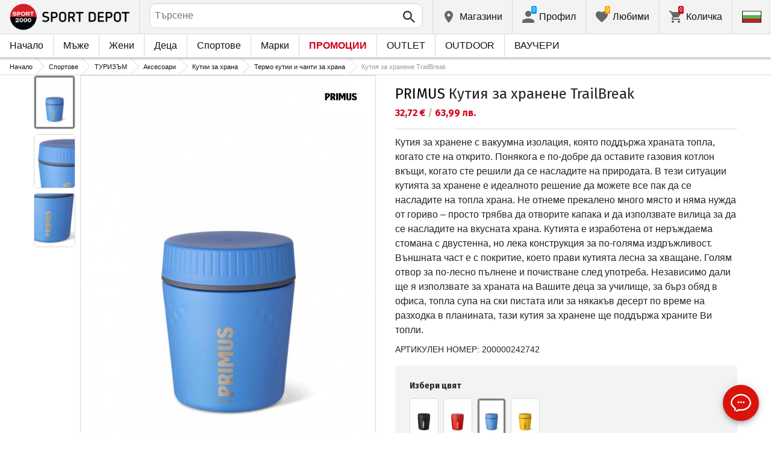

--- FILE ---
content_type: text/html; charset=utf-8
request_url: https://www.sportdepot.bg/product/primus_kutiya_za_hranene_trailbreak-N_P737949-basic.html?i=37813
body_size: 42891
content:
<!doctype html>
<html class="no-js" lang="bg">
<head><script>(function(w,i,g){w[g]=w[g]||[];if(typeof w[g].push=='function')w[g].push(i)})
(window,'GTM-K2D8FQ','google_tags_first_party');</script><script>(function(w,d,s,l){w[l]=w[l]||[];(function(){w[l].push(arguments);})('set', 'developer_id.dYzg1YT', true);
		w[l].push({'gtm.start':new Date().getTime(),event:'gtm.js'});var f=d.getElementsByTagName(s)[0],
		j=d.createElement(s);j.async=true;j.src='/g0wa/';
		f.parentNode.insertBefore(j,f);
		})(window,document,'script','dataLayer');</script>
    <base href="https://www.sportdepot.bg/" />
<meta charset="utf-8">
<meta http-equiv="X-UA-Compatible" content="IE=edge">
<meta http-equiv="Content-Language" content="bg" />
<title>PRIMUS Кутия за хранене TrailBreak</title>
<meta name="theme-color" content="#ffffff">
<meta name="viewport" content="width=device-width, initial-scale=1">
<meta id="MetaRobots" name="ROBOTS" content="INDEX, FOLLOW,NOODP,NOYDIR" />
<meta content="text/html; charset=UTF-8" http-equiv="Content-Type" />
<meta content="text/javascript" http-equiv="Content-Script-Type" />
<meta content="text/css" http-equiv="Content-Style-Type" />
<meta name="RESOURCE-TYPE" content="DOCUMENT" />
<meta name="REVISIT-AFTER" content="1 DAYS" />
<meta name="RATING" content="GENERAL" />
<meta name="cssclasses" content="multicolumn" />
<meta name="AdditionalBodyCssClasses" content="bc" />
<meta name="CanonicalExcludeQs" content="Yes" />
<meta name="description" content="Кутия за хранене с вакуумна изолация, която поддържа храната топла, когато сте на открито. Понякога е по-добре да оставите газовия котлон вкъщи, когато сте решили да се насладите на природата. В тези ситуации кутията за хранене е идеалното решение да можете все пак да се насладите на топла храна. Не отнеме прекалено много място и няма нужда от гориво – просто трябва да отворите капака и да използвате вилица за да се насладите на вкусната храна. Кутията е изработена от неръждаема стомана с двустенна, но лека конструкция за по-голяма издръжливост. Външната част е с покритие, което прави кутията лесна за хващане. Голям отвор за по-лесно пълнене и почистване след употреба. Независимо дали ще я използвате за храната на Вашите деца за училище, за бърз обяд в офиса, топла супа на ски пистата или за някакъв десерт по време на разходка в планината, тази кутия за хранене ще поддържа храните Ви топли.">

<link rel="stylesheet" href="cache/templates/shared/styles/plugins.1697458899.css">
<link rel="stylesheet" href="cache/templates/shared/styles/bootstrap.1697458899.css">
<link rel="stylesheet" href="cache/templates/shared/styles/main.1753081952.css">
<link rel="stylesheet" href="cache/templates/shared/styles/page-landing.1697458899.css">
<link rel="stylesheet" href="cache/templates/sportdepot/styles/site.1753081952.css">
<link rel="stylesheet" href="cache/templates/sportdepot/styles/custom.1764658574.css">
<link rel="stylesheet" href="cache/templates/shared/styles/custom.1766389096.css">
<link rel="stylesheet" href="cache/templates/shared/styles/msgBox.1697458899.css">


<script src="cache/templates/shared/plugins/modernizr-custom.1697458899.js"></script>

<link href="https://fonts.googleapis.com/css?family=Fira+Sans:200,400,700|Open+Sans:400,400i,600,700" rel="stylesheet">
<link href="templates/shared/styles/fonts.css" rel="stylesheet">

<!-- og tags -->
<meta property="og:title" content="PRIMUS Кутия за хранене TrailBreak">
<meta property="og:description" content="Кутия за хранене с вакуумна изолация, която поддържа храната топла, когато сте на открито. Понякога е по-добре да оставите газовия котлон вкъщи, когато сте решили да се насладите на природата. В тези ситуации кутията за хранене е идеалното решение да можете все пак да се насладите на топла храна. Не отнеме прекалено много място и няма нужда от гориво – просто трябва да отворите капака и да използвате вилица за да се насладите на вкусната храна. Кутията е изработена от неръждаема стомана с двустенна, но лека конструкция за по-голяма издръжливост. Външната част е с покритие, което прави кутията лесна за хващане. Голям отвор за по-лесно пълнене и почистване след употреба. Независимо дали ще я използвате за храната на Вашите деца за училище, за бърз обяд в офиса, топла супа на ски пистата или за някакъв десерт по време на разходка в планината, тази кутия за хранене ще поддържа храните Ви топли.">
<meta property="og:image" content="https://cdn.sportdepot.bg/files/catalog/detail/P737949_01.jpg">
<meta property="og:url" content="https://www.sportdepot.bg/product/primus_kutiya_za_hranene_trailbreak-N_P737949-basic.html?i=37813">
<!-- end og tags -->

<!-- favicon tags -->
<link rel="apple-touch-icon" sizes="180x180" href="templates/sportdepot/favicons/apple-touch-icon.png">
<link rel="icon" type="image/png" href="templates/sportdepot/favicons/favicon-32x32.png" sizes="32x32">
<link rel="icon" type="image/png" href="templates/sportdepot/favicons/favicon-16x16.png" sizes="16x16">
<link rel="manifest" href="templates/sportdepot/favicons/manifest.json">
<link rel="mask-icon" href="templates/sportdepot/favicons/safari-pinned-tab.svg" color="#bf0300">
<link rel="shortcut icon" href="templates/sportdepot/favicons/favicon.ico">
<meta name="msapplication-config" content="templates/sportdepot/favicons/browserconfig.xml">
<!-- end favicon tags -->

<style>
[data-product-number="min-price"] { float: left; display: block; width: 100%; }
</style>
<style>
.special-price { opacity: 0.5; width: 100%; position: relative; float: left; margin-top: 5px;}
.cart-dropdown-footer .special-price { float: none; }
.items-list .item .pcd { font-size: .7rem }
.pcd { overflow: visible; }
/* Tooltip container */
.icytooltip {
  position: relative;
  display: inline-block;
  /*border-bottom: 1px dotted black;*/ /* If you want dots under the hoverable text */
}
/* Tooltip text */
.icytooltip .icytooltiptext {
  visibility: hidden;
  background-color: #000;
  min-width: 150px;
  color: #fff;
  text-align: center;
  padding: 5px 10px;
  border-radius: 5px;
  /* Position the tooltip text */
  position: absolute;
  z-index: 101;
  bottom: 120%;
  left: 0;
  margin-left: 0;
  /* Fade in tooltip */
  opacity: 0;
  font-size: .8rem;
  transition: opacity 0.3s;
}
/* Tooltip arrow */
.icytooltip .icytooltiptext::after {
  content: "";
  position: absolute;
  top: 100%;
  left: 50%;
  margin-left: -5px;
  border-width: 5px;
  border-style: solid;
  border-color: #555 transparent transparent transparent;
}
/* Show the tooltip text when you mouse over the tooltip container */
.icytooltip:hover .icytooltiptext {
  visibility: visible;
  opacity: 1;
}
</style>
<script>
document.addEventListener('lazybeforeunveil', function(e) {
    var bg = e.target.getAttribute('data-bg');
    if(bg){
        e.target.style.backgroundImage = 'url(' + bg + ')';
    }
});
</script>

            <script>
            (function(k, o, d, N, P){
            	k[N] = k[N] || [];
            	k[N].push({'gtm.start': new Date().getTime(), event: 'gtm.js'});
            	var f = o.getElementsByTagName(d)[0],
            	j = o.createElement(d), dl = N != 'dataLayer' ? '&l=' + N : '';
            	j.async = true;
            	j.src = 'https://ssgtm.sportdepot.bg/gtm.js?id=' + P + dl;
            	f.parentNode.insertBefore(j, f); })(window, document, 'script', 'dataLayer', 'GTM-K2D8FQ');
            </script>
        

<link rel="stylesheet" href="cache/js/suggest/suggest.1750055843.css"></head>
<body class="has-fixed-header ">
			<noscript><iframe src="https://ssgtm.sportdepot.bg/ns.html?id=GTM-K2D8FQ" height="0" width="0" style="display:none;visibility:hidden"></iframe></noscript>
	

	<header class="site-header">
				<div class="header-top">
    <div class="float-left">
        <!-- Бутон за отваряне на навигацията -->
        <button class="float-left btn btn-nav-open has-ripple js-btn-nav-open d-lg-none" type="button">
            <span class="bar"></span>
            <span class="btn-label">Меню</span>
        </button>
        <a class="site-logo" href="">
    	        	<img src="templates/sportdepot/images/logo.png" alt="sportdepot.bg">
                </a>
    </div>
    <div class="float-right">
            <!-- Търсене -->
		<div class="header-btn-container d-lg-none">
    <button class="btn btn-header btn-search-toggle has-ripple js-btn-search-toggle" type="button">
        <svg class="icon" role="img">
            <use xmlns:xlink="http://www.w3.org/1999/xlink" xlink:href="templates/sportdepot/images/symbol-defs.svg#icon-search"></use>
        </svg>
    </button>
</div>
<div class="header-btn-container search-container js-show-on-focus">
    <div class="d-lg-none">
        <button class="btn btn-close has-ripple js-btn-search-close" type="button">
            <svg class="icon" role="img">
                <use xmlns:xlink="http://www.w3.org/1999/xlink" xlink:href="templates/sportdepot/images/symbol-defs.svg#icon-delete"></use>
            </svg>
        </button>
        <h4 class="h2 search-title">Търсене</h4>
    </div>
    <div class="form-group has-icon">
    	<form method="get" action="/search">
            <input id="searchbar" name="q" maxlength="50" class="form-control" type="search" value="" placeholder="Търсене" autocomplete="off">
            <button class="btn btn-search-submit form-group-icon" type="submit">
                <svg class="icon" role="img">
                    <use xmlns:xlink="http://www.w3.org/1999/xlink" xlink:href="templates/sportdepot/images/symbol-defs.svg#icon-search"></use>
                </svg>
            </button>
        </form>
    </div>
</div>
		        <!--  Магазини -->
        <div class="header-btn-container d-none d-sm-block d-md-block d-lg-block">
            <a class="btn btn-header btn-favourites has-ripple" href="/shops">
                <span class="btn-content">
                    <svg class="icon" role="img">
                        <use xmlns:xlink="http://www.w3.org/1999/xlink" xlink:href="templates/sportdepot/images/symbol-defs.svg#icon-location"></use>
                    </svg>
                    <span class="d-none d-lg-block">Магазини</span>
                </span>
            </a>
        </div>
                <!-- Профил -->
        <div class="header-btn-container profile-container">
    <button class="btn btn-header btn-profile has-ripple js-header-dropdown-toggle" type="button">
        <span class="btn-content">
            <svg class="icon" role="img">
                <use xmlns:xlink="http://www.w3.org/1999/xlink" xlink:href="templates/sportdepot/images/symbol-defs.svg#icon-user"></use>
            </svg>
            <span data-user="1" class="d-none d-lg-block">
			Профил			</span>
			<span class="notifications-count notifications-count--accent-1" id="unreaded-messages" style="position:absolute"></span>
        </span>
    </button>
    <div class="profile-dropdown header-dropdown dropdown-shadow">
            <div class="profile-section">
            <div id="ajaxLogin">
            	<form method="post" action="/user-management/index/ajax-login">
    <div class="form-group">
        <label>Въведи своя имейл</label>
        <input type="text" name="username" data-required="1" value="" />    </div>
    <div class="form-group">
        <label>Парола</label>
        <input type="password" name="password" value="" />    </div>
    <div class="form-group btn-row btn-link-group clearfix">
        <a class="btn btn-rounded btn-xs btn-link text-black" href="/forgotten-password">Забравена парола?</a>
        <button class="btnLogin btn btn-rounded has-ripple btn-md btn-black float-right" type="submit">Влез</button>
    </div>
</form>            </div>
                             <hr class="hr hr-dotted">
                 <div class="social-login-group">
                    <p class="text-gray text-center text-sm clearfix">Или влез с</p>
					                        <button class="btn btn-rounded btn-icon btn-xs btn-social-login has-ripple btn-facebook" type="button" id="facebookBtn">
                            <span class="btn-content">
                                <svg class="icon" role="img">
                                    <use xmlns:xlink="http://www.w3.org/1999/xlink" xlink:href="templates/sportdepot/images/symbol-defs.svg#icon-facebook"/>
                                </svg>

                                facebook
                            </span>
                        </button>
										                        <div id="googleBtn"></div>

                                    </div>
                <hr class="hr hr-dotted">
        	                    <hr class="hr hr-dotted">
            <div class="form-group">
                <a class="text-sm" href="/register">Искам да се регистрирам</a>
                <div class="tooltip-inline">
                    <button class="btn btn-tooltip-trigger" type="button">?</button>
                    <div class="tooltip center top text-sm">
                        <p>Създаването на собствен профил в най-големия сайт за спортни продукти в България ще ви улесни при вашата поръчка на спортни стоки и ще ви гарантира:</p>
<ul>
<li>Бързо и експресно обслужване;</li>
</ul>
<ul>
<li>Проследяване статуса на Вашата поръчка;</li>
</ul>
<ul>
<li>История на Вашите поръчки, натрупан до момента оборот;</li>
</ul>
<ul>
<li>Получаване на актуална информация за нови и интересни продукти, промоции и разпродажби, ексклузивни оферти за последни бройки;</li>
</ul>
<ul>
<li>Подарък за Вашия Рожден Ден – ще получите електронен ваучер на стойнст 20 лв, валиден при покупка над 100 лв;</li>
</ul>
<ul>
<li>Достъп до промоции само за лоялни клиенти;</li>
</ul>                    </div>
                </div>
            </div>
                        </div>
        </div>
</div>
                <!-- Любими -->
        <div class="header-btn-container d-none d-sm-block d-md-block d-lg-block">
            <a class="btn btn-header btn-favourites has-ripple" href="/favourites">
                <span class="btn-content">
                    <svg class="icon" role="img">
                        <use xmlns:xlink="http://www.w3.org/1999/xlink" xlink:href="templates/sportdepot/images/symbol-defs.svg#icon-heart"></use>
                    </svg>
                    <span class="d-none d-lg-block">Любими</span>
                    <span class="favs-item-indicator" id="favourites-indicator" style="display: none"></span>
                </span>
            </a>
        </div>
                  <!-- Количка -->
        <div class="header-btn-container cart-container">
	<a data-handler="widget-cart" class="btn btn-header btn-cart has-ripple js-header-dropdown-toggle js-cart-scrollbar" href="/cart/index/ajax-get-cart-info">
        <span class="btn-content">
            <svg class="icon" role="img">
                <use xmlns:xlink="http://www.w3.org/1999/xlink" xlink:href="templates/sportdepot/images/symbol-defs.svg#icon-cart"></use>
            </svg>
            <span class="d-none d-lg-block">Количка</span>
            <span id="cart-item-indicator" class="cart-item-indicator" style="display: none">0</span>
        </span>
    </a>
    <div class="widget-cart-items cart-dropdown header-dropdown dropdown-shadow" style="display: none"></div>
</div>
             <!-- Езици -->
        <div class="header-btn-container langs-container">
    <button class="btn btn-header btn-langs has-ripple js-header-dropdown-toggle" type="button">
        <svg class="icon" role="img">
            <use xmlns:xlink="http://www.w3.org/1999/xlink" xlink:href="templates/sportdepot/images/langs.svg#icon-lang-bg"></use>
        </svg>
    </button>
    <!-- Езици - падащо меню -->
    <div class="langs-dropdown header-dropdown dropdown-shadow">
        <ul class="list-unstyled">
                    <li>
                <a class="btn-langs has-ripple" title="Английски" href="/en?i=37813">
                    <svg class="icon" role="img">
                        <use xmlns:xlink="http://www.w3.org/1999/xlink" xlink:href="templates/sportdepot/images/langs.svg#icon-lang-en"></use>
                    </svg>
                </a>
            </li>
                </ul>
    </div>
</div>
    </div>
</div>
		<nav class="site-nav clearfix"><div class="site-nav-header d-lg-none"><button class="float-left btn btn-nav-close js-btn-nav-close has-ripple" type="button"><span class="bar"></span></button><h5 class="site-nav-title">Меню</h5></div><div class="site-nav-overflow site-nav-level"><ul class="site-nav-main list-unstyled"><li class=""><a href="">Начало</a></li><li class=" has-dropdown js-has-dropdown js-desktop-dropdown"><a href="/muje/all-2"> Мъже <svg class="icon d-lg-none" role="img"><use xmlns:xlink="http://www.w3.org/1999/xlink" xlink:href="templates/sportdepot/images/symbol-defs.svg#icon-arrow-right"></use></svg></a><div class="nav-dropdown nav-dropdown-gender site-nav-overflow site-nav-level"><button class="btn btn-nav-back js-close-dropdown d-lg-none" type="button"><svg class="icon d-lg-none" role="img"><use xmlns:xlink="http://www.w3.org/1999/xlink" xlink:href="templates/sportdepot/images/symbol-defs.svg#icon-arrow-left"></use></svg> Назад </button><ul class="list-unstyled clearfix"><li class="d-lg-none see-all"><a href="/muje/all-2">Виж всички</a></li><li class="has-dropdown js-has-dropdown col-12 col-md-5th"><a class="nav-dropdown-title" href="/muje-obleklo"> Облекло <svg class="icon d-lg-none" role="img"><use xmlns:xlink="http://www.w3.org/1999/xlink" xlink:href="templates/sportdepot/images/symbol-defs.svg#icon-arrow-right"></use></svg></a><div class="nav-dropdown-submenu"><button class="btn btn-nav-back js-close-dropdown d-lg-none" type="button"><svg class="icon d-lg-none" role="img"><use xmlns:xlink="http://www.w3.org/1999/xlink" xlink:href="templates/sportdepot/images/symbol-defs.svg#icon-arrow-left"></use></svg> Назад </button><ul class="list-unstyled clearfix"><li class="d-lg-none see-all"><a href="/muje-obleklo">Виж всички</a></li><li><a class="red" href="/muje-obleklo/new-2_35">NEW</a></li><li><a href="/muje-obleklo/bluzi-2_35_1">Блузи</a></li><li><a href="/muje-obleklo/pantaloni-2_35_2">Панталони</a></li><li><a href="/muje-obleklo/rizi-2_35_19">Ризи</a></li><li><a href="/muje-obleklo/ancuzi-2_35_5">Анцузи</a></li><li><a href="/muje-obleklo/yaketa-2_35_6">Якета</a></li><li><a href="/muje-obleklo/termobelyo-2_35_7">Термобельо</a></li><li><a href="/muje-obleklo/belyo-2_35_8">Бельо</a></li><li><a href="/muje-obleklo/banski-2_35_9">Бански</a></li><li><a href="/muje-obleklo/fen_oblekla-2_35_79">Фен облекла</a></li><li><a href="/muje-obleklo/polari-2_35_101">Полари</a></li><li><a href="/muje-obleklo/suitsharti_i_gornishta-2_35_102">Суитшърти и горнища</a></li><li><a href="/muje-obleklo/teniski_i_potnici-2_35_103">Тениски и потници</a></li><li><a href="/muje-obleklo/gashterizoni-2_35_108">Гащеризони</a></li></ul><ul class="list-unstyled clearfix"><li><a class="red" href="/muje-obleklo/outlet-2_35">OUTLET</a></li></ul></div></li><li class="has-dropdown js-has-dropdown col-12 col-md-5th"><a class="nav-dropdown-title" href="/muje-obuvki"> Обувки <svg class="icon d-lg-none" role="img"><use xmlns:xlink="http://www.w3.org/1999/xlink" xlink:href="templates/sportdepot/images/symbol-defs.svg#icon-arrow-right"></use></svg></a><div class="nav-dropdown-submenu"><button class="btn btn-nav-back js-close-dropdown d-lg-none" type="button"><svg class="icon d-lg-none" role="img"><use xmlns:xlink="http://www.w3.org/1999/xlink" xlink:href="templates/sportdepot/images/symbol-defs.svg#icon-arrow-left"></use></svg> Назад </button><ul class="list-unstyled clearfix"><li class="d-lg-none see-all"><a href="/muje-obuvki">Виж всички</a></li><li><a class="red" href="/muje-obuvki/new-2_77">NEW</a></li><li><a href="/muje-obuvki/ejednevni_obuvki-2_77_13">Ежедневни обувки</a></li><li><a href="/muje-obuvki/botushi-2_77_14">Ботуши</a></li><li><a href="/muje-obuvki/sandali-2_77_15">Сандали</a></li><li><a href="/muje-obuvki/sportni_obuvki-2_77_51">Спортни обувки</a></li><li><a href="/muje-obuvki/turisticheski_obuvki-2_77_52">Туристически обувки</a></li><li><a href="/muje-obuvki/djapanki-2_77_56">Джапанки</a></li></ul><ul class="list-unstyled clearfix"><li><a class="red" href="/muje-obuvki/outlet-2_77">OUTLET</a></li></ul></div></li><li class="has-dropdown js-has-dropdown col-12 col-md-5th"><a class="nav-dropdown-title" href="/muje-aksesoari"> Аксесоари <svg class="icon d-lg-none" role="img"><use xmlns:xlink="http://www.w3.org/1999/xlink" xlink:href="templates/sportdepot/images/symbol-defs.svg#icon-arrow-right"></use></svg></a><div class="nav-dropdown-submenu"><button class="btn btn-nav-back js-close-dropdown d-lg-none" type="button"><svg class="icon d-lg-none" role="img"><use xmlns:xlink="http://www.w3.org/1999/xlink" xlink:href="templates/sportdepot/images/symbol-defs.svg#icon-arrow-left"></use></svg> Назад </button><ul class="list-unstyled clearfix"><li class="d-lg-none see-all"><a href="/muje-aksesoari">Виж всички</a></li><li><a class="red" href="/muje-aksesoari/new-2_481">NEW</a></li><li><a href="/muje-aksesoari/ranici-2_481_30">Раници</a></li><li><a href="/muje-aksesoari/chanti_sakove_i_portmoneta-2_481_16">Чанти, сакове и портмонета</a></li><li><a href="/muje-aksesoari/rakavici-2_481_18">Ръкавици</a></li><li><a href="/muje-aksesoari/ochila-2_481_20">Очила</a></li><li><a href="/muje-aksesoari/kolani-2_481_21">Колани</a></li><li><a href="/muje-aksesoari/chorapi-2_481_12">Чорапи</a></li><li><a href="/muje-aksesoari/shapki_i_shalove-2_481_59">Шапки и шалове</a></li><li><a href="/muje-aksesoari/butilki_termosi_i_chashi-2_481_97">Бутилки, термоси и чаши</a></li><li><a href="/muje-aksesoari/stelki_i_vrazki-2_481_98">Стелки и връзки</a></li><li><a href="/muje-aksesoari/preparati_za_poddrajka-2_481_99">Препарати за поддръжка</a></li><li><a href="/muje-aksesoari/kutii_za_hrana-2_481_112">Кутии за храна</a></li></ul><ul class="list-unstyled clearfix"><li><a class="red" href="/muje-aksesoari/outlet-2_481">OUTLET</a></li></ul></div></li><li class="has-dropdown js-has-dropdown col-12 col-md-5th"><a class="nav-dropdown-title" href="/muje/all-2"> Марки <svg class="icon d-lg-none" role="img"><use xmlns:xlink="http://www.w3.org/1999/xlink" xlink:href="templates/sportdepot/images/symbol-defs.svg#icon-arrow-right"></use></svg></a><div class="nav-dropdown-submenu"><button class="btn btn-nav-back js-close-dropdown d-lg-none" type="button"><svg class="icon d-lg-none" role="img"><use xmlns:xlink="http://www.w3.org/1999/xlink" xlink:href="templates/sportdepot/images/symbol-defs.svg#icon-arrow-left"></use></svg> Назад </button><ul class="list-unstyled clearfix"><li class="d-lg-none see-all"><a href="/muje/all-2">Виж всички</a></li><li><a href="/muje-adidas/brand-7_2">ADIDAS</a></li><li><a href="/muje-adidas_originals/brand-8_2">ADIDAS ORIGINALS</a></li><li><a href="/muje-brille/brand-310_2">BRILLE</a></li><li><a href="/muje-champion/brand-36_2">CHAMPION</a></li><li><a href="/muje-converse/brand-41_2">CONVERSE</a></li><li><a href="/muje-icepeak/brand-93_2">ICEPEAK</a></li><li><a href="/muje-jack_wolfskin/brand-97_2">JACK WOLFSKIN</a></li><li><a href="/muje-lotto/brand-123_2">LOTTO</a></li><li><a href="/muje-lowa/brand-124_2">LOWA</a></li><li><a href="/muje-nike/brand-136_2">NIKE</a></li><li><a href="/muje-puma/brand-149_2">PUMA</a></li><li><a href="/muje-quiksilver/brand-150_2">QUIKSILVER</a></li><li><a href="/muje-reebok/brand-154_2">REEBOK</a></li><li><a href="/muje-skechers/brand-366_2">SKECHERS</a></li><li class="see-all"><a href="/brands">Виж всички Марки</a></li></ul><ul class="list-unstyled clearfix"></ul></div></li></ul><ul class="list-unstyled clearfix"><li class="col-12 col-md-3-5ths d-none d-lg-block"><a class="btn btn-rounded has-ripple btn-lg btn-black full" href="/muje/all-2"> Виж всичко за мъже</a></li></ul></div></li><li class=" has-dropdown js-has-dropdown js-desktop-dropdown"><a href="/jeni/all-1"> Жени <svg class="icon d-lg-none" role="img"><use xmlns:xlink="http://www.w3.org/1999/xlink" xlink:href="templates/sportdepot/images/symbol-defs.svg#icon-arrow-right"></use></svg></a><div class="nav-dropdown nav-dropdown-gender site-nav-overflow site-nav-level"><button class="btn btn-nav-back js-close-dropdown d-lg-none" type="button"><svg class="icon d-lg-none" role="img"><use xmlns:xlink="http://www.w3.org/1999/xlink" xlink:href="templates/sportdepot/images/symbol-defs.svg#icon-arrow-left"></use></svg> Назад </button><ul class="list-unstyled clearfix"><li class="d-lg-none see-all"><a href="/jeni/all-1">Виж всички</a></li><li class="has-dropdown js-has-dropdown col-12 col-md-5th"><a class="nav-dropdown-title" href="/jeni-obleklo"> Облекло <svg class="icon d-lg-none" role="img"><use xmlns:xlink="http://www.w3.org/1999/xlink" xlink:href="templates/sportdepot/images/symbol-defs.svg#icon-arrow-right"></use></svg></a><div class="nav-dropdown-submenu"><button class="btn btn-nav-back js-close-dropdown d-lg-none" type="button"><svg class="icon d-lg-none" role="img"><use xmlns:xlink="http://www.w3.org/1999/xlink" xlink:href="templates/sportdepot/images/symbol-defs.svg#icon-arrow-left"></use></svg> Назад </button><ul class="list-unstyled clearfix"><li class="d-lg-none see-all"><a href="/jeni-obleklo">Виж всички</a></li><li><a class="red" href="/jeni-obleklo/new-1_35">NEW</a></li><li><a href="/jeni-obleklo/bluzi-1_35_1">Блузи</a></li><li><a href="/jeni-obleklo/pantaloni-1_35_2">Панталони</a></li><li><a href="/jeni-obleklo/poli_i_rokli-1_35_3">Поли и рокли</a></li><li><a href="/jeni-obleklo/rizi-1_35_19">Ризи</a></li><li><a href="/jeni-obleklo/ancuzi-1_35_5">Анцузи</a></li><li><a href="/jeni-obleklo/yaketa-1_35_6">Якета</a></li><li><a href="/jeni-obleklo/termobelyo-1_35_7">Термобельо</a></li><li><a href="/jeni-obleklo/belyo-1_35_8">Бельо</a></li><li><a href="/jeni-obleklo/banski-1_35_9">Бански</a></li><li><a href="/jeni-obleklo/byustieta-1_35_100">Бюстиета</a></li><li><a href="/jeni-obleklo/polari-1_35_101">Полари</a></li><li><a href="/jeni-obleklo/suitsharti_i_gornishta-1_35_102">Суитшърти и горнища</a></li><li><a href="/jeni-obleklo/teniski_i_potnici-1_35_103">Тениски и потници</a></li><li><a href="/jeni-obleklo/gashterizoni-1_35_108">Гащеризони</a></li></ul><ul class="list-unstyled clearfix"><li><a class="red" href="/jeni-obleklo/outlet-1_35">OUTLET</a></li></ul></div></li><li class="has-dropdown js-has-dropdown col-12 col-md-5th"><a class="nav-dropdown-title" href="/jeni-obuvki"> Обувки <svg class="icon d-lg-none" role="img"><use xmlns:xlink="http://www.w3.org/1999/xlink" xlink:href="templates/sportdepot/images/symbol-defs.svg#icon-arrow-right"></use></svg></a><div class="nav-dropdown-submenu"><button class="btn btn-nav-back js-close-dropdown d-lg-none" type="button"><svg class="icon d-lg-none" role="img"><use xmlns:xlink="http://www.w3.org/1999/xlink" xlink:href="templates/sportdepot/images/symbol-defs.svg#icon-arrow-left"></use></svg> Назад </button><ul class="list-unstyled clearfix"><li class="d-lg-none see-all"><a href="/jeni-obuvki">Виж всички</a></li><li><a class="red" href="/jeni-obuvki/new-1_77">NEW</a></li><li><a href="/jeni-obuvki/ejednevni_obuvki-1_77_13">Ежедневни обувки</a></li><li><a href="/jeni-obuvki/botushi-1_77_14">Ботуши</a></li><li><a href="/jeni-obuvki/sandali-1_77_15">Сандали</a></li><li><a href="/jeni-obuvki/sportni_obuvki-1_77_51">Спортни обувки</a></li><li><a href="/jeni-obuvki/turisticheski_obuvki-1_77_52">Туристически обувки</a></li><li><a href="/jeni-obuvki/djapanki-1_77_56">Джапанки</a></li></ul><ul class="list-unstyled clearfix"><li><a class="red" href="/jeni-obuvki/outlet-1_77">OUTLET</a></li></ul></div></li><li class="has-dropdown js-has-dropdown col-12 col-md-5th"><a class="nav-dropdown-title" href="/jeni-aksesoari"> Аксесоари <svg class="icon d-lg-none" role="img"><use xmlns:xlink="http://www.w3.org/1999/xlink" xlink:href="templates/sportdepot/images/symbol-defs.svg#icon-arrow-right"></use></svg></a><div class="nav-dropdown-submenu"><button class="btn btn-nav-back js-close-dropdown d-lg-none" type="button"><svg class="icon d-lg-none" role="img"><use xmlns:xlink="http://www.w3.org/1999/xlink" xlink:href="templates/sportdepot/images/symbol-defs.svg#icon-arrow-left"></use></svg> Назад </button><ul class="list-unstyled clearfix"><li class="d-lg-none see-all"><a href="/jeni-aksesoari">Виж всички</a></li><li><a class="red" href="/jeni-aksesoari/new-1_481">NEW</a></li><li><a href="/jeni-aksesoari/ranici-1_481_30">Раници</a></li><li><a href="/jeni-aksesoari/chanti_sakove_i_portmoneta-1_481_16">Чанти, сакове и портмонета</a></li><li><a href="/jeni-aksesoari/rakavici-1_481_18">Ръкавици</a></li><li><a href="/jeni-aksesoari/ochila-1_481_20">Очила</a></li><li><a href="/jeni-aksesoari/kolani-1_481_21">Колани</a></li><li><a href="/jeni-aksesoari/chorapi-1_481_12">Чорапи</a></li><li><a href="/jeni-aksesoari/shapki_i_shalove-1_481_59">Шапки и шалове</a></li><li><a href="/jeni-aksesoari/butilki_termosi_i_chashi-1_481_97">Бутилки, термоси и чаши</a></li><li><a href="/jeni-aksesoari/stelki_i_vrazki-1_481_98">Стелки и връзки</a></li><li><a href="/jeni-aksesoari/preparati_za_poddrajka-1_481_99">Препарати за поддръжка</a></li><li><a href="/jeni-aksesoari/kutii_za_hrana-1_481_112">Кутии за храна</a></li></ul><ul class="list-unstyled clearfix"><li><a class="red" href="/jeni-aksesoari/outlet-1_481">OUTLET</a></li></ul></div></li><li class="has-dropdown js-has-dropdown col-12 col-md-5th"><a class="nav-dropdown-title" href="/jeni/all-1"> Марки <svg class="icon d-lg-none" role="img"><use xmlns:xlink="http://www.w3.org/1999/xlink" xlink:href="templates/sportdepot/images/symbol-defs.svg#icon-arrow-right"></use></svg></a><div class="nav-dropdown-submenu"><button class="btn btn-nav-back js-close-dropdown d-lg-none" type="button"><svg class="icon d-lg-none" role="img"><use xmlns:xlink="http://www.w3.org/1999/xlink" xlink:href="templates/sportdepot/images/symbol-defs.svg#icon-arrow-left"></use></svg> Назад </button><ul class="list-unstyled clearfix"><li class="d-lg-none see-all"><a href="/jeni/all-1">Виж всички</a></li><li><a href="/jeni-adidas_originals/brand-8_1">ADIDAS ORIGINALS</a></li><li><a href="/jeni-brille/brand-310_1">BRILLE</a></li><li><a href="/jeni-champion/brand-36_1">CHAMPION</a></li><li><a href="/jeni-converse/brand-41_1">CONVERSE</a></li><li><a href="/jeni-icepeak/brand-93_1">ICEPEAK</a></li><li><a href="/jeni-jack_wolfskin/brand-97_1">JACK WOLFSKIN</a></li><li><a href="/jeni-lotto/brand-123_1">LOTTO</a></li><li><a href="/jeni-lowa/brand-124_1">LOWA</a></li><li><a href="/jeni-nike/brand-136_1">NIKE</a></li><li><a href="/jeni-puma/brand-149_1">PUMA</a></li><li><a href="/jeni-reebok/brand-154_1">REEBOK</a></li><li><a href="/jeni-skechers/brand-366_1">SKECHERS</a></li><li class="see-all"><a href="/brands">Виж всички Марки</a></li></ul><ul class="list-unstyled clearfix"></ul></div></li></ul><ul class="list-unstyled clearfix"><li class="col-12 col-md-3-5ths d-none d-lg-block"><a class="btn btn-rounded has-ripple btn-lg btn-black full" href="/jeni/all-1"> Виж всичко за жени</a></li></ul></div></li><li class=" has-dropdown js-has-dropdown js-desktop-dropdown"><a href="/deca/all-3"> Деца <svg class="icon d-lg-none" role="img"><use xmlns:xlink="http://www.w3.org/1999/xlink" xlink:href="templates/sportdepot/images/symbol-defs.svg#icon-arrow-right"></use></svg></a><div class="nav-dropdown nav-dropdown-gender site-nav-overflow site-nav-level"><button class="btn btn-nav-back js-close-dropdown d-lg-none" type="button"><svg class="icon d-lg-none" role="img"><use xmlns:xlink="http://www.w3.org/1999/xlink" xlink:href="templates/sportdepot/images/symbol-defs.svg#icon-arrow-left"></use></svg> Назад </button><ul class="list-unstyled clearfix"><li class="d-lg-none see-all"><a href="/deca/all-3">Виж всички</a></li><li class="has-dropdown js-has-dropdown col-12 col-md-5th"><a class="nav-dropdown-title" href="/deca-obleklo"> Облекло <svg class="icon d-lg-none" role="img"><use xmlns:xlink="http://www.w3.org/1999/xlink" xlink:href="templates/sportdepot/images/symbol-defs.svg#icon-arrow-right"></use></svg></a><div class="nav-dropdown-submenu"><button class="btn btn-nav-back js-close-dropdown d-lg-none" type="button"><svg class="icon d-lg-none" role="img"><use xmlns:xlink="http://www.w3.org/1999/xlink" xlink:href="templates/sportdepot/images/symbol-defs.svg#icon-arrow-left"></use></svg> Назад </button><ul class="list-unstyled clearfix"><li class="d-lg-none see-all"><a href="/deca-obleklo">Виж всички</a></li><li><a class="red" href="/deca-obleklo/new-3_35">NEW</a></li><li><a href="/deca-obleklo/bluzi-3_35_1">Блузи</a></li><li><a href="/deca-obleklo/pantaloni-3_35_2">Панталони</a></li><li><a href="/deca-obleklo/poli_i_rokli-3_35_3">Поли и рокли</a></li><li><a href="/deca-obleklo/rizi-3_35_19">Ризи</a></li><li><a href="/deca-obleklo/ancuzi-3_35_5">Анцузи</a></li><li><a href="/deca-obleklo/yaketa-3_35_6">Якета</a></li><li><a href="/deca-obleklo/termobelyo-3_35_7">Термобельо</a></li><li><a href="/deca-obleklo/belyo-3_35_8">Бельо</a></li><li><a href="/deca-obleklo/banski-3_35_9">Бански</a></li><li><a href="/deca-obleklo/gimnasticheski_trika-3_35_10">Гимнастически трика</a></li><li><a href="/deca-obleklo/byustieta-3_35_100">Бюстиета</a></li><li><a href="/deca-obleklo/polari-3_35_101">Полари</a></li><li><a href="/deca-obleklo/suitsharti_i_gornishta-3_35_102">Суитшърти и горнища</a></li><li><a href="/deca-obleklo/teniski_i_potnici-3_35_103">Тениски и потници</a></li><li><a href="/deca-obleklo/gashterizoni-3_35_108">Гащеризони</a></li></ul><ul class="list-unstyled clearfix"><li><a class="red" href="/deca-obleklo/outlet-3_35">OUTLET</a></li></ul></div></li><li class="has-dropdown js-has-dropdown col-12 col-md-5th"><a class="nav-dropdown-title" href="/deca-obuvki"> Обувки <svg class="icon d-lg-none" role="img"><use xmlns:xlink="http://www.w3.org/1999/xlink" xlink:href="templates/sportdepot/images/symbol-defs.svg#icon-arrow-right"></use></svg></a><div class="nav-dropdown-submenu"><button class="btn btn-nav-back js-close-dropdown d-lg-none" type="button"><svg class="icon d-lg-none" role="img"><use xmlns:xlink="http://www.w3.org/1999/xlink" xlink:href="templates/sportdepot/images/symbol-defs.svg#icon-arrow-left"></use></svg> Назад </button><ul class="list-unstyled clearfix"><li class="d-lg-none see-all"><a href="/deca-obuvki">Виж всички</a></li><li><a class="red" href="/deca-obuvki/new-3_77">NEW</a></li><li><a href="/deca-obuvki/ejednevni_obuvki-3_77_13">Ежедневни обувки</a></li><li><a href="/deca-obuvki/botushi-3_77_14">Ботуши</a></li><li><a href="/deca-obuvki/sandali-3_77_15">Сандали</a></li><li><a href="/deca-obuvki/sportni_obuvki-3_77_51">Спортни обувки</a></li><li><a href="/deca-obuvki/turisticheski_obuvki-3_77_52">Туристически обувки</a></li><li><a href="/deca-obuvki/djapanki-3_77_56">Джапанки</a></li><li><a href="/deca-obuvki/pantofi-3_77_109">Пантофи</a></li></ul><ul class="list-unstyled clearfix"><li><a class="red" href="/deca-obuvki/outlet-3_77">OUTLET</a></li></ul></div></li><li class="has-dropdown js-has-dropdown col-12 col-md-5th"><a class="nav-dropdown-title" href="/deca-aksesoari"> Аксесоари <svg class="icon d-lg-none" role="img"><use xmlns:xlink="http://www.w3.org/1999/xlink" xlink:href="templates/sportdepot/images/symbol-defs.svg#icon-arrow-right"></use></svg></a><div class="nav-dropdown-submenu"><button class="btn btn-nav-back js-close-dropdown d-lg-none" type="button"><svg class="icon d-lg-none" role="img"><use xmlns:xlink="http://www.w3.org/1999/xlink" xlink:href="templates/sportdepot/images/symbol-defs.svg#icon-arrow-left"></use></svg> Назад </button><ul class="list-unstyled clearfix"><li class="d-lg-none see-all"><a href="/deca-aksesoari">Виж всички</a></li><li><a class="red" href="/deca-aksesoari/new-3_481">NEW</a></li><li><a href="/deca-aksesoari/ranici-3_481_30">Раници</a></li><li><a href="/deca-aksesoari/chanti_sakove_i_portmoneta-3_481_16">Чанти, сакове и портмонета</a></li><li><a href="/deca-aksesoari/rakavici-3_481_18">Ръкавици</a></li><li><a href="/deca-aksesoari/ochila-3_481_20">Очила</a></li><li><a href="/deca-aksesoari/kolani-3_481_21">Колани</a></li><li><a href="/deca-aksesoari/chorapi-3_481_12">Чорапи</a></li><li><a href="/deca-aksesoari/fen_aksesoari-3_481_58">Фен аксесоари</a></li><li><a href="/deca-aksesoari/shapki_i_shalove-3_481_59">Шапки и шалове</a></li><li><a href="/deca-aksesoari/butilki_termosi_i_chashi-3_481_97">Бутилки, термоси и чаши</a></li><li><a href="/deca-aksesoari/stelki_i_vrazki-3_481_98">Стелки и връзки</a></li><li><a href="/deca-aksesoari/preparati_za_poddrajka-3_481_99">Препарати за поддръжка</a></li><li><a href="/deca-aksesoari/kutii_za_hrana-3_481_112">Кутии за храна</a></li></ul><ul class="list-unstyled clearfix"><li><a class="red" href="/deca-aksesoari/outlet-3_481">OUTLET</a></li></ul></div></li><li class="has-dropdown js-has-dropdown col-12 col-md-5th"><a class="nav-dropdown-title" href="/deca/all-3"> Марки <svg class="icon d-lg-none" role="img"><use xmlns:xlink="http://www.w3.org/1999/xlink" xlink:href="templates/sportdepot/images/symbol-defs.svg#icon-arrow-right"></use></svg></a><div class="nav-dropdown-submenu"><button class="btn btn-nav-back js-close-dropdown d-lg-none" type="button"><svg class="icon d-lg-none" role="img"><use xmlns:xlink="http://www.w3.org/1999/xlink" xlink:href="templates/sportdepot/images/symbol-defs.svg#icon-arrow-left"></use></svg> Назад </button><ul class="list-unstyled clearfix"><li class="d-lg-none see-all"><a href="/deca/all-3">Виж всички</a></li><li><a href="/deca-adidas_originals/brand-8_3">ADIDAS ORIGINALS</a></li><li><a href="/deca-brille/brand-310_3">BRILLE</a></li><li><a href="/deca-champion/brand-36_3">CHAMPION</a></li><li><a href="/deca-converse/brand-41_3">CONVERSE</a></li><li><a href="/deca-icepeak/brand-93_3">ICEPEAK</a></li><li><a href="/deca-jack_wolfskin/brand-97_3">JACK WOLFSKIN</a></li><li><a href="/deca-lotto/brand-123_3">LOTTO</a></li><li><a href="/deca-lowa/brand-124_3">LOWA</a></li><li><a href="/deca-nike/brand-136_3">NIKE</a></li><li><a href="/deca-puma/brand-149_3">PUMA</a></li><li><a href="/deca-quiksilver/brand-150_3">QUIKSILVER</a></li><li><a href="/deca-reebok/brand-154_3">REEBOK</a></li><li><a href="/deca-skechers/brand-366_3">SKECHERS</a></li><li class="see-all"><a href="/brands">Виж всички Марки</a></li></ul><ul class="list-unstyled clearfix"></ul></div></li></ul><ul class="list-unstyled clearfix"><li class="col-12 col-md-3-5ths d-none d-lg-block"><a class="btn btn-rounded has-ripple btn-lg btn-black full" href="/deca/all-3"> Виж всичко за деца</a></li></ul></div></li><li class=" has-dropdown js-has-dropdown js-desktop-dropdown"><a href="https://www.sportdepot.bg/landing/sports"> Спортове <svg class="icon d-lg-none" role="img"><use xmlns:xlink="http://www.w3.org/1999/xlink" xlink:href="templates/sportdepot/images/symbol-defs.svg#icon-arrow-right"></use></svg></a><div class="nav-dropdown nav-dropdown-sports site-nav-overflow site-nav-level"><button class="btn btn-nav-back js-close-dropdown d-lg-none" type="button"><svg class="icon d-lg-none" role="img"><use xmlns:xlink="http://www.w3.org/1999/xlink" xlink:href="templates/sportdepot/images/symbol-defs.svg#icon-arrow-left"></use></svg> Назад </button><ul class="list-unstyled clearfix"><li class="has-dropdown js-has-dropdown col-12 col-md-5th"><a class="nav-dropdown-title" href="/sports"> Популярни спортове <svg class="icon d-lg-none" role="img"><use xmlns:xlink="http://www.w3.org/1999/xlink" xlink:href="templates/sportdepot/images/symbol-defs.svg#icon-arrow-right"></use></svg></a><!-- submenu start --><div class="nav-dropdown-submenu"><button class="btn btn-nav-back js-close-dropdown d-lg-none" type="button"><svg class="icon d-lg-none" role="img"><use xmlns:xlink="http://www.w3.org/1999/xlink" xlink:href="templates/sportdepot/images/symbol-defs.svg#icon-arrow-left"></use></svg> Назад </button><ul class="list-unstyled clearfix"><li><a href="/aerobika_pilates_i_ioga/sport-61">АЕРОБИКА,ПИЛАТЕС И ЙОГА</a></li><li><a href="/basketbol/home/sport-3">БАСКЕТБОЛ</a></li><li><a href="/byagane/sport-6">БЯГАНЕ</a></li><li><a href="/koloezdene/sport-13">КОЛОЕЗДЕНЕ</a></li><li><a href="/kondicionna_trenirovka/sport-67">КОНДИЦИОННА ТРЕНИРОВКА</a></li><li><a href="/krosfit/sport-59">КРОСФИТ</a></li><li><a href="/kamping/sport-47">КЪМПИНГ</a></li><li><a href="/planinsko_byagane/sport-51">ПЛАНИНСКО БЯГАНЕ</a></li><li><a href="/pluvane/sport-42">ПЛУВАНЕ</a></li><li><a href="/svobodno_vreme/sport-17">СВОБОДНО ВРЕМЕ</a></li><li><a href="/ski/sport-18">СКИ</a></li><li><a href="/trenirovka/sport-23">ТРЕНИРОВКА</a></li><li><a href="/turizam/sport-24">ТУРИЗЪМ</a></li><li><a href="/fitnes/sport-25">ФИТНЕС</a></li><li><a href="/futbol/sport-26">ФУТБОЛ</a></li></ul></div><!-- submenu end --></li><li class="has-dropdown js-has-dropdown col-12 col-md-4-5ths"><a class="nav-dropdown-title" href="/sports"> Всички спортове <svg class="icon d-lg-none" role="img"><use xmlns:xlink="http://www.w3.org/1999/xlink" xlink:href="templates/sportdepot/images/symbol-defs.svg#icon-arrow-right"></use></svg></a><div class="nav-dropdown-submenu submenu-sports"><button class="btn btn-nav-back js-close-dropdown d-lg-none" type="button"><svg class="icon d-lg-none" role="img"><use xmlns:xlink="http://www.w3.org/1999/xlink" xlink:href="templates/sportdepot/images/symbol-defs.svg#icon-arrow-left"></use></svg> Назад </button><ul class="list-unstyled clearfix"><li><a href="/aerobika_pilates_i_ioga/sport-61"><svg class="icon" role="img"><use xmlns:xlink="http://www.w3.org/1999/xlink" xlink:href="templates/sportdepot/images/symbol-defs.svg#icon-yoga"></use></svg> АЕРОБИКА,ПИЛАТЕС И ЙОГА </a></li><li><a href="/alpinizam/sport-52"><svg class="icon" role="img"><use xmlns:xlink="http://www.w3.org/1999/xlink" xlink:href="templates/sportdepot/images/symbol-defs.svg#icon-mounteneering"></use></svg> АЛПИНИЗЪМ </a></li><li><a href="/badminton/sport-1"><svg class="icon" role="img"><use xmlns:xlink="http://www.w3.org/1999/xlink" xlink:href="templates/sportdepot/images/symbol-defs.svg#icon-badminton"></use></svg> БАДМИНТОН </a></li><li><a href="/balet/sport-37"><svg class="icon" role="img"><use xmlns:xlink="http://www.w3.org/1999/xlink" xlink:href="templates/sportdepot/images/symbol-defs.svg#icon-ballet"></use></svg> БАЛЕТ </a></li><li><a href="/basketbol/home/sport-3"><svg class="icon" role="img"><use xmlns:xlink="http://www.w3.org/1999/xlink" xlink:href="templates/sportdepot/images/symbol-defs.svg#icon-basketball"></use></svg> БАСКЕТБОЛ </a></li><li><a href="/boks_i_mma/sport-5"><svg class="icon" role="img"><use xmlns:xlink="http://www.w3.org/1999/xlink" xlink:href="templates/sportdepot/images/symbol-defs.svg#icon-boxing"></use></svg> БОКС И ММА </a></li><li><a href="/byagane/sport-6"><svg class="icon" role="img"><use xmlns:xlink="http://www.w3.org/1999/xlink" xlink:href="templates/sportdepot/images/symbol-defs.svg#icon-running"></use></svg> БЯГАНЕ </a></li><li><a href="/voleibol/sport-8"><svg class="icon" role="img"><use xmlns:xlink="http://www.w3.org/1999/xlink" xlink:href="templates/sportdepot/images/symbol-defs.svg#icon-volleyball"></use></svg> ВОЛЕЙБОЛ </a></li><li><a href="/gmurkane/sport-44"><svg class="icon" role="img"><use xmlns:xlink="http://www.w3.org/1999/xlink" xlink:href="templates/sportdepot/images/symbol-defs.svg#icon-diving"></use></svg> ГМУРКАНЕ </a></li><li><a href="/grebane/sport-43"><svg class="icon" role="img"><use xmlns:xlink="http://www.w3.org/1999/xlink" xlink:href="templates/sportdepot/images/symbol-defs.svg#icon-rowing"></use></svg> ГРЕБАНЕ </a></li><li><a href="/katerene/sport-12"><svg class="icon" role="img"><use xmlns:xlink="http://www.w3.org/1999/xlink" xlink:href="templates/sportdepot/images/symbol-defs.svg#icon-climbing"></use></svg> КАТЕРЕНЕ </a></li><li><a href="/koloezdene/sport-13"><svg class="icon" role="img"><use xmlns:xlink="http://www.w3.org/1999/xlink" xlink:href="templates/sportdepot/images/symbol-defs.svg#icon-bicycling"></use></svg> КОЛОЕЗДЕНЕ </a></li><li><a href="/kondicionna_trenirovka/sport-67"><svg class="icon" role="img"><use xmlns:xlink="http://www.w3.org/1999/xlink" xlink:href="templates/sportdepot/images/symbol-defs.svg#icon-yoga"></use></svg> КОНДИЦИОННА ТРЕНИРОВКА </a></li><li><a href="/krosfit/sport-59"><svg class="icon" role="img"><use xmlns:xlink="http://www.w3.org/1999/xlink" xlink:href="templates/sportdepot/images/symbol-defs.svg#icon-crossfit"></use></svg> КРОСФИТ </a></li><li><a href="/kamping/sport-47"><svg class="icon" role="img"><use xmlns:xlink="http://www.w3.org/1999/xlink" xlink:href="templates/sportdepot/images/symbol-defs.svg#icon-camping"></use></svg> КЪМПИНГ </a></li><li><a href="/kanki_na_led/sport-46"><svg class="icon" role="img"><use xmlns:xlink="http://www.w3.org/1999/xlink" xlink:href="templates/sportdepot/images/symbol-defs.svg#icon-ice-skating"></use></svg> КЪНКИ НА ЛЕД </a></li><li><a href="/lyulki_i_parzalki/sport-48"><svg class="icon" role="img"><use xmlns:xlink="http://www.w3.org/1999/xlink" xlink:href="templates/sportdepot/images/symbol-defs.svg#icon-swing"></use></svg> ЛЮЛКИ И ПЪРЗАЛКИ </a></li><li><a href="/otborna_ekipirovka/sport-57"><svg class="icon" role="img"><use xmlns:xlink="http://www.w3.org/1999/xlink" xlink:href="templates/sportdepot/images/symbol-defs.svg#icon-team-sport"></use></svg> ОТБОРНА ЕКИПИРОВКА </a></li><li><a href="/planinsko_byagane/sport-51"><svg class="icon" role="img"><use xmlns:xlink="http://www.w3.org/1999/xlink" xlink:href="templates/sportdepot/images/symbol-defs.svg#icon-trail-running"></use></svg> ПЛАНИНСКО БЯГАНЕ </a></li><li><a href="/pluvane/sport-42"><svg class="icon" role="img"><use xmlns:xlink="http://www.w3.org/1999/xlink" xlink:href="templates/sportdepot/images/symbol-defs.svg#icon-swimming"></use></svg> ПЛУВАНЕ </a></li><li><a href="/roleri_i_skeitbordove/sport-33"><svg class="icon" role="img"><use xmlns:xlink="http://www.w3.org/1999/xlink" xlink:href="templates/sportdepot/images/symbol-defs.svg#icon-skateboard"></use></svg> РОЛЕРИ И СКЕЙТБОРДОВЕ </a></li><li><a href="/svobodno_vreme/sport-17"><svg class="icon" role="img"><use xmlns:xlink="http://www.w3.org/1999/xlink" xlink:href="templates/sportdepot/images/symbol-defs.svg#icon-t-shirt"></use></svg> СВОБОДНО ВРЕМЕ </a></li><li><a href="/ski/sport-18"><svg class="icon" role="img"><use xmlns:xlink="http://www.w3.org/1999/xlink" xlink:href="templates/sportdepot/images/symbol-defs.svg#icon-skiing"></use></svg> СКИ </a></li><li><a href="/snoubord/sport-20"><svg class="icon" role="img"><use xmlns:xlink="http://www.w3.org/1999/xlink" xlink:href="templates/sportdepot/images/symbol-defs.svg#icon-snowboarding"></use></svg> СНОУБОРД </a></li><li><a href="/tenis_na_kort/sport-21"><svg class="icon" role="img"><use xmlns:xlink="http://www.w3.org/1999/xlink" xlink:href="templates/sportdepot/images/symbol-defs.svg#icon-tennis"></use></svg> ТЕНИС НА КОРТ </a></li><li><a href="/tenis_na_masa/sport-22"><svg class="icon" role="img"><use xmlns:xlink="http://www.w3.org/1999/xlink" xlink:href="templates/sportdepot/images/symbol-defs.svg#icon-table-tennis"></use></svg> ТЕНИС НА МАСА </a></li><li><a href="/trenirovka/sport-23"><svg class="icon" role="img"><use xmlns:xlink="http://www.w3.org/1999/xlink" xlink:href="templates/sportdepot/images/symbol-defs.svg#icon-fitness-1"></use></svg> ТРЕНИРОВКА </a></li><li><a href="/turizam/sport-24"><svg class="icon" role="img"><use xmlns:xlink="http://www.w3.org/1999/xlink" xlink:href="templates/sportdepot/images/symbol-defs.svg#icon-trekking"></use></svg> ТУРИЗЪМ </a></li><li><a href="/turing/sport-53"><svg class="icon" role="img"><use xmlns:xlink="http://www.w3.org/1999/xlink" xlink:href="templates/sportdepot/images/symbol-defs.svg#icon-touring-freeride"></use></svg> ТУРИНГ </a></li><li><a href="/fen_zona/sport-31"><svg class="icon" role="img"><use xmlns:xlink="http://www.w3.org/1999/xlink" xlink:href="templates/sportdepot/images/symbol-defs.svg#icon-flag"></use></svg> ФЕН ЗОНА </a></li><li><a href="/fitnes/sport-25"><svg class="icon" role="img"><use xmlns:xlink="http://www.w3.org/1999/xlink" xlink:href="templates/sportdepot/images/symbol-defs.svg#icon-fitness-3"></use></svg> ФИТНЕС </a></li><li><a href="/friiraid/sport-54"><svg class="icon" role="img"><use xmlns:xlink="http://www.w3.org/1999/xlink" xlink:href="templates/sportdepot/images/symbol-defs.svg#icon-freeride"></use></svg> ФРИЙРАЙД </a></li><li><a href="/futbol/sport-26"><svg class="icon" role="img"><use xmlns:xlink="http://www.w3.org/1999/xlink" xlink:href="templates/sportdepot/images/symbol-defs.svg#icon-football"></use></svg> ФУТБОЛ </a></li><li><a href="/hudojestvena_gimnastika/sport-38"><svg class="icon" role="img"><use xmlns:xlink="http://www.w3.org/1999/xlink" xlink:href="templates/sportdepot/images/symbol-defs.svg#icon-gymnastics"></use></svg> ХУДОЖЕСТВЕНА ГИМНАСТИКА </a></li><li><a href="/sheini/sport-11"><svg class="icon" role="img"><use xmlns:xlink="http://www.w3.org/1999/xlink" xlink:href="templates/sportdepot/images/symbol-defs.svg#icon-sledge"></use></svg> ШЕЙНИ </a></li></ul></div></li></ul></div></li><li class=" has-dropdown js-has-dropdown js-desktop-dropdown"><a href="/brands"> Марки <svg class="icon d-lg-none" role="img"><use xmlns:xlink="http://www.w3.org/1999/xlink" xlink:href="templates/sportdepot/images/symbol-defs.svg#icon-arrow-right"></use></svg></a><div class="nav-dropdown nav-dropdown-brands site-nav-overflow site-nav-level"><button class="btn btn-nav-back js-close-dropdown d-lg-none" type="button"><svg class="icon d-lg-none" role="img"><use xmlns:xlink="http://www.w3.org/1999/xlink" xlink:href="templates/sportdepot/images/symbol-defs.svg#icon-arrow-left"></use></svg> Назад </button><ul class="list-unstyled clearfix"><li class="d-lg-none see-all"><a href="/brands">Виж всички марки</a></li><li class="has-dropdown js-has-dropdown col-12 col-md-5th"><a class="nav-dropdown-title" href="/brands"> Избрани марки <svg class="icon d-lg-none" role="img"><use xmlns:xlink="http://www.w3.org/1999/xlink" xlink:href="templates/sportdepot/images/symbol-defs.svg#icon-arrow-right"></use></svg></a><div class="nav-dropdown-submenu"><button class="btn btn-nav-back js-close-dropdown d-lg-none" type="button"><svg class="icon d-lg-none" role="img"><use xmlns:xlink="http://www.w3.org/1999/xlink" xlink:href="templates/sportdepot/images/symbol-defs.svg#icon-arrow-left"></use></svg> Назад </button><ul class="list-unstyled clearfix"><li><a href="/adidas/home/brand-7">ADIDAS</a></li><li><a href="/altra/brand-450">ALTRA</a></li><li><a href="/asics/home/brand-16">ASICS</a></li><li><a href="/berghaus/brand-420">BERGHAUS</a></li><li><a href="/blend/brand-1277">BLEND</a></li><li><a href="/brille/home/brand-310">BRILLE</a></li><li><a href="/calvin_klein/brand-640">CALVIN KLEIN</a></li><li><a href="/campingaz/brand-30">CAMPINGAZ</a></li><li><a href="/cerda/brand-418">CERDA</a></li><li><a href="/champion/brand-36">CHAMPION</a></li><li><a href="/coleman/brand-39">COLEMAN</a></li><li><a href="/columbia/brand-486">COLUMBIA</a></li><li><a href="/converse/brand-41">CONVERSE</a></li><li><a href="/dakine/brand-273">DAKINE</a></li><li><a href="/demix/brand-1893">DEMIX</a></li><li><a href="/ea7_emporio_armani/brand-12198">EA7 Emporio Armani</a></li><li><a href="/fila/brand-66">FILA</a></li><li><a href="/geox/brand-11813">GEOX</a></li><li><a href="/glissade/brand-11661">GLISSADE</a></li><li><a href="/guess/brand-1363">GUESS</a></li><li><a href="/helly_hansen/home/brand-87">HELLY HANSEN</a></li><li><a href="/high_colorado/brand-89">HIGH COLORADO</a></li><li><a href="/hoka/brand-2047">HOKA</a></li><li><a href="/icepeak/brand-93">ICEPEAK</a></li><li><a href="/jack_jones/brand-2550">JACK & JONES</a></li><li><a href="/jack_wolfskin/home/brand-97">JACK WOLFSKIN</a></li><li><a href="/jordan/brand-435">JORDAN</a></li><li><a href="/keen/brand-102">KEEN</a></li><li><a href="/kettler/brand-103">KETTLER</a></li><li><a href="/kids_movie_heroes/brand-481">KIDS MOVIE HEROES</a></li><li><a href="/levski/brand-247">LEVSKI</a></li><li><a href="/lotto/brand-123">LOTTO</a></li><li><a href="/lotto_fitness/brand-406">LOTTO FITNESS</a></li><li><a href="/lowa/brand-124">LOWA</a></li><li><a href="/merrell/brand-6551">MERRELL</a></li><li><a href="/name_it/brand-3505">NAME IT</a></li><li><a href="/new_balance/brand-426">NEW BALANCE</a></li><li><a href="/new_era/brand-402">NEW ERA</a></li><li><a href="/nike/home/brand-136">NIKE</a></li><li><a href="/northfinder/brand-275">NORTHFINDER</a></li><li><a href="/oakley/brand-2117">OAKLEY</a></li><li><a href="/olang/brand-391">OLANG</a></li><li><a href="/only/brand-2743">ONLY</a></li><li><a href="/orion/brand-447">ORION</a></li><li><a href="/osprey/brand-428">OSPREY</a></li><li><a href="/outventure/brand-1896">OUTVENTURE</a></li><li><a href="/outwell/brand-296">OUTWELL</a></li><li><a href="/patagonia/brand-2642">PATAGONIA</a></li><li><a href="/pepe_jeans/brand-403">PEPE JEANS</a></li><li><a href="/puma/home/brand-149">PUMA</a></li><li><a href="/quiksilver/brand-150">QUIKSILVER</a></li><li><a href="/reebok/brand-154">REEBOK</a></li><li><a href="/roxy/brand-162">ROXY</a></li><li><a href="/salomon/brand-166">SALOMON</a></li><li><a href="/scott/brand-168">SCOTT</a></li><li><a href="/skechers/brand-366">SKECHERS</a></li><li><a href="/speedo/home/brand-180">SPEEDO</a></li><li><a href="/stanley/brand-4993">STANLEY</a></li><li><a href="/tecnica/brand-356">TECNICA</a></li><li><a href="/termit/brand-1897">TERMIT</a></li><li><a href="/the_north_face/brand-404">THE NORTH FACE</a></li><li><a href="/timberland/brand-427">TIMBERLAND</a></li><li><a href="/under_armour/home/brand-395">UNDER ARMOUR</a></li><li><a href="/witeblaze/brand-2851">WITEBLAZE</a></li><li><a href="/gundi/brand-8240">ГУНДИ</a></li></ul></div></li><li class="has-dropdown js-has-dropdown col-12 col-md-4-5ths d-none d-lg-block"><div class="nav-dropdown-submenu submenu-brands"><ul class="brands-container list-unstyled clearfix"><li><a class="brand" title="ADIDAS" href="/adidas/home/brand-7"><div class="content-wrapper"><div class="brand-image lazyload" data-bg="https://cdn.sportdepot.bg/uploads/files/Nomenclatures_Brand/4ae09a9689a41de04b23736003b9802aba9a8462.png"></div></div></a></li><li><a class="brand" title="ADIDAS ORIGINALS" href="/adidas_originals/brand-8"><div class="content-wrapper"><div class="brand-image lazyload" data-bg="https://cdn.sportdepot.bg/uploads/files/Nomenclatures_Brand/683e3e3d4f84361160e32ab4c956f008921d82e7.png"></div></div></a></li><li><a class="brand" title="ASICS" href="/asics/home/brand-16"><div class="content-wrapper"><div class="brand-image lazyload" data-bg="https://cdn.sportdepot.bg/uploads/files/Nomenclatures_Brand/c9437a05144a81139caac2814855a0efbd39095f.png"></div></div></a></li><li><a class="brand" title="BERGHAUS" href="/berghaus/brand-420"><div class="content-wrapper"><div class="brand-image lazyload" data-bg="https://cdn.sportdepot.bg/uploads/files/Nomenclatures_Brand/9c51376e41e4565136a8231d929ef72e4cc2df67.png"></div></div></a></li><li><a class="brand" title="BLEND" href="/blend/brand-1277"><div class="content-wrapper"><div class="brand-image lazyload" data-bg="https://cdn.sportdepot.bg/uploads/files/Nomenclatures_Brand/81efbd3225fff0fd83bdee434579272706641034.png"></div></div></a></li><li><a class="brand" title="BRILLE" href="/brille/home/brand-310"><div class="content-wrapper"><div class="brand-image lazyload" data-bg="https://cdn.sportdepot.bg/uploads/files/Nomenclatures_Brand/7cc0f971b4144636aa55962c4423765fd1b2b105.png"></div></div></a></li><li><a class="brand" title="CALVIN KLEIN" href="/calvin_klein/brand-640"><div class="content-wrapper"><div class="brand-image lazyload" data-bg="https://cdn.sportdepot.bg/uploads/files/Nomenclatures_Brand/74fca9057446190aa54cdab867e3c3411e36e1cd.png"></div></div></a></li><li><a class="brand" title="CERDA" href="/cerda/brand-418"><div class="content-wrapper"><div class="brand-image lazyload" data-bg="https://cdn.sportdepot.bg/uploads/files/Nomenclatures_Brand/a494d45e46bc8bc944deb2f4608dd2eff7ad83ec.png"></div></div></a></li><li><a class="brand" title="CHAMPION" href="/champion/brand-36"><div class="content-wrapper"><div class="brand-image lazyload" data-bg="https://cdn.sportdepot.bg/uploads/files/Nomenclatures_Brand/89a1e25c50774ec1f10b0effe26997761c358685.png"></div></div></a></li><li><a class="brand" title="COLUMBIA" href="/columbia/brand-486"><div class="content-wrapper"><div class="brand-image lazyload" data-bg="https://cdn.sportdepot.bg/uploads/files/Nomenclatures_Brand/085cd1099b68b91b037eb06c55153edfd50b46cd.png"></div></div></a></li><li><a class="brand" title="CONVERSE" href="/converse/brand-41"><div class="content-wrapper"><div class="brand-image lazyload" data-bg="https://cdn.sportdepot.bg/uploads/files/Nomenclatures_Brand/a4c24ea14fae5c167f36e72fc9a2186a2a82bdba.png"></div></div></a></li><li><a class="brand" title="DAKINE" href="/dakine/brand-273"><div class="content-wrapper"><div class="brand-image lazyload" data-bg="https://cdn.sportdepot.bg/uploads/files/Nomenclatures_Brand/de4d2b512347d0d474ef64d72f7aad4de313bd9b.png"></div></div></a></li><li><a class="brand" title="DEMIX" href="/demix/brand-1893"><div class="content-wrapper"><div class="brand-image lazyload" data-bg="https://cdn.sportdepot.bg/uploads/files/Nomenclatures_Brand/f7bd5cfa6d7536b4fe6c05278a4ce07e8f09b7f9.png"></div></div></a></li><li><a class="brand" title="EA7 Emporio Armani" href="/ea7_emporio_armani/brand-12198"><div class="content-wrapper"><div class="brand-image lazyload" data-bg="https://cdn.sportdepot.bg/uploads/files/Nomenclatures_Brand/d4981a15ac890e1e20e01fbf10a7d337aec7e264.png"></div></div></a></li><li><a class="brand" title="FILA" href="/fila/brand-66"><div class="content-wrapper"><div class="brand-image lazyload" data-bg="https://cdn.sportdepot.bg/uploads/files/Nomenclatures_Brand/cf5092b6077b773515eb9bb480018ad038d4c9cc.png"></div></div></a></li><li><a class="brand" title="GEOX" href="/geox/brand-11813"><div class="content-wrapper"><div class="brand-image lazyload" data-bg="https://cdn.sportdepot.bg/uploads/files/Nomenclatures_Brand/97bc6bc99c9e4669b4c4ae2d5d4be6267b686621.png"></div></div></a></li><li><a class="brand" title="GLISSADE" href="/glissade/brand-11661"><div class="content-wrapper"><div class="brand-image lazyload" data-bg="https://cdn.sportdepot.bg/uploads/files/Nomenclatures_Brand/57aa849e5e8876addccde482ab721c2d89a5f2a6.png"></div></div></a></li><li><a class="brand" title="GUESS" href="/guess/brand-1363"><div class="content-wrapper"><div class="brand-image lazyload" data-bg="https://cdn.sportdepot.bg/uploads/files/Nomenclatures_Brand/2b00245f5974039368ba468399cf5b98bcafb4c1.png"></div></div></a></li><li><a class="brand" title="HELLY HANSEN" href="/helly_hansen/home/brand-87"><div class="content-wrapper"><div class="brand-image lazyload" data-bg="https://cdn.sportdepot.bg/uploads/files/Nomenclatures_Brand/59d01b71928a08facac84fb2e3d6ebdfa4eb7003.png"></div></div></a></li><li><a class="brand" title="HOKA" href="/hoka/brand-2047"><div class="content-wrapper"><div class="brand-image lazyload" data-bg="https://cdn.sportdepot.bg/uploads/files/Nomenclatures_Brand/90df16c6c894ab66a2c3feb5ae09802e94a1b16c.png"></div></div></a></li><li><a class="brand" title="ICEPEAK" href="/icepeak/brand-93"><div class="content-wrapper"><div class="brand-image lazyload" data-bg="https://cdn.sportdepot.bg/uploads/files/Nomenclatures_Brand/0926d21553217aa6347db5e02b02eb705735ed82.png"></div></div></a></li><li><a class="brand" title="JACK & JONES" href="/jack_jones/brand-2550"><div class="content-wrapper"><div class="brand-image lazyload" data-bg="https://cdn.sportdepot.bg/uploads/files/Nomenclatures_Brand/cef1d19bf6f1fd34bb045d08dc14de01e5b76a50.png"></div></div></a></li><li><a class="brand" title="JACK WOLFSKIN" href="/jack_wolfskin/home/brand-97"><div class="content-wrapper"><div class="brand-image lazyload" data-bg="https://cdn.sportdepot.bg/uploads/files/Nomenclatures_Brand/e9720876e62574996b4720c5ef64f29b5738f355.png"></div></div></a></li><li><a class="brand" title="JORDAN" href="/jordan/brand-435"><div class="content-wrapper"><div class="brand-image lazyload" data-bg="https://cdn.sportdepot.bg/uploads/files/Nomenclatures_Brand/52eb6c82287b4988d85952c649951baa24821993.png"></div></div></a></li><li><a class="brand" title="KEEN" href="/keen/brand-102"><div class="content-wrapper"><div class="brand-image lazyload" data-bg="https://cdn.sportdepot.bg/uploads/files/Nomenclatures_Brand/43533b1b20f8c11953b6971c43c368887bf84912.png"></div></div></a></li><li><a class="brand" title="KETTLER" href="/kettler/brand-103"><div class="content-wrapper"><div class="brand-image lazyload" data-bg="https://cdn.sportdepot.bg/uploads/files/Nomenclatures_Brand/59ad4a3caa2999ebafcbe5e2b9015ee451b34609.png"></div></div></a></li><li><a class="brand" title="KIDS MOVIE HEROES" href="/kids_movie_heroes/brand-481"><div class="content-wrapper"><div class="brand-image lazyload" data-bg="https://cdn.sportdepot.bg/uploads/files/Nomenclatures_Brand/6ca4829569d1673c00810cd548c4338c9360e062.png"></div></div></a></li><li><a class="brand" title="LEVSKI" href="/levski/brand-247"><div class="content-wrapper"><div class="brand-image lazyload" data-bg="https://cdn.sportdepot.bg/uploads/files/Nomenclatures_Brand/32e3f9d111ccd63a74920cdc5b2017cd5532dacc.png"></div></div></a></li><li><a class="brand" title="LOTTO" href="/lotto/brand-123"><div class="content-wrapper"><div class="brand-image lazyload" data-bg="https://cdn.sportdepot.bg/uploads/files/Nomenclatures_Brand/da8712286ab859870176b1804b5f90e697a92e14.png"></div></div></a></li><li><a class="brand" title="LOTTO FITNESS" href="/lotto_fitness/brand-406"><div class="content-wrapper"><div class="brand-image lazyload" data-bg="https://cdn.sportdepot.bg/uploads/files/Nomenclatures_Brand/c7d565c1d4c8f3c9134eb6c259e774a26496db7b.png"></div></div></a></li><li><a class="brand" title="LOWA" href="/lowa/brand-124"><div class="content-wrapper"><div class="brand-image lazyload" data-bg="https://cdn.sportdepot.bg/uploads/files/Nomenclatures_Brand/ac4b29d3738969c36204c044fbb173ab1a65ac4b.png"></div></div></a></li><li><a class="brand" title="MERRELL" href="/merrell/brand-6551"><div class="content-wrapper"><div class="brand-image lazyload" data-bg="https://cdn.sportdepot.bg/uploads/files/Nomenclatures_Brand/56e595e4be44062784d757e586e2b54cab2f5f42.png"></div></div></a></li><li><a class="brand" title="NAME IT" href="/name_it/brand-3505"><div class="content-wrapper"><div class="brand-image lazyload" data-bg="https://cdn.sportdepot.bg/uploads/files/Nomenclatures_Brand/85b47f5eb1c6a638f521b994c31af76067255214.png"></div></div></a></li><li><a class="brand" title="NEW BALANCE" href="/new_balance/brand-426"><div class="content-wrapper"><div class="brand-image lazyload" data-bg="https://cdn.sportdepot.bg/uploads/files/Nomenclatures_Brand/ff8f3c01a2056f19f389c722dd48c0685894c51d.png"></div></div></a></li><li><a class="brand" title="NEW ERA" href="/new_era/brand-402"><div class="content-wrapper"><div class="brand-image lazyload" data-bg="https://cdn.sportdepot.bg/uploads/files/Nomenclatures_Brand/edb49babccbcb3afa309b4e51a00a914424208c4.png"></div></div></a></li><li><a class="brand" title="NIKE" href="/nike/home/brand-136"><div class="content-wrapper"><div class="brand-image lazyload" data-bg="https://cdn.sportdepot.bg/uploads/files/Nomenclatures_Brand/0ced4139dbaa967d9961eb263b86dbb16f4f2484.png"></div></div></a></li><li><a class="brand" title="NORTHFINDER" href="/northfinder/brand-275"><div class="content-wrapper"><div class="brand-image lazyload" data-bg="https://cdn.sportdepot.bg/uploads/files/Nomenclatures_Brand/9faaa02ebe2f6dea56262237cf1951b08373ee3d.png"></div></div></a></li><li><a class="brand" title="OAKLEY" href="/oakley/brand-2117"><div class="content-wrapper"><div class="brand-image lazyload" data-bg="https://cdn.sportdepot.bg/uploads/files/Nomenclatures_Brand/ff2ff4de80197ef20c17ba9501ac4b0444a0d342.png"></div></div></a></li><li><a class="brand" title="ONLY" href="/only/brand-2743"><div class="content-wrapper"><div class="brand-image lazyload" data-bg="https://cdn.sportdepot.bg/uploads/files/Nomenclatures_Brand/c2b0774c22f7f57d873a771b16f60fa746dc16eb.png"></div></div></a></li><li><a class="brand" title="ORION" href="/orion/brand-447"><div class="content-wrapper"><div class="brand-image lazyload" data-bg="https://cdn.sportdepot.bg/uploads/files/Nomenclatures_Brand/58777af19d7a31473d6de228e266a36634802d50.png"></div></div></a></li><li><a class="brand" title="OSPREY" href="/osprey/brand-428"><div class="content-wrapper"><div class="brand-image lazyload" data-bg="https://cdn.sportdepot.bg/uploads/files/Nomenclatures_Brand/b7b7dafc727d1704208bf48bfea878be481c3f42.png"></div></div></a></li><li><a class="brand" title="OUTVENTURE" href="/outventure/brand-1896"><div class="content-wrapper"><div class="brand-image lazyload" data-bg="https://cdn.sportdepot.bg/uploads/files/Nomenclatures_Brand/e463f02180a6874783e157102e91e0083cd659e4.png"></div></div></a></li><li><a class="brand" title="PATAGONIA" href="/patagonia/brand-2642"><div class="content-wrapper"><div class="brand-image lazyload" data-bg="https://cdn.sportdepot.bg/uploads/files/Nomenclatures_Brand/31dbea74d86a3db5102c80efc73168540a54db25.png"></div></div></a></li><li><a class="brand" title="PEPE JEANS" href="/pepe_jeans/brand-403"><div class="content-wrapper"><div class="brand-image lazyload" data-bg="https://cdn.sportdepot.bg/uploads/files/Nomenclatures_Brand/914a277bc5c0cdab49512b42fc7cf6656d7cfd6a.png"></div></div></a></li><li><a class="brand" title="PUMA" href="/puma/home/brand-149"><div class="content-wrapper"><div class="brand-image lazyload" data-bg="https://cdn.sportdepot.bg/uploads/files/Nomenclatures_Brand/f096a5943fd254604b94f874b1330aeecc6ba027.png"></div></div></a></li><li><a class="brand" title="QUIKSILVER" href="/quiksilver/brand-150"><div class="content-wrapper"><div class="brand-image lazyload" data-bg="https://cdn.sportdepot.bg/uploads/files/Nomenclatures_Brand/7e76c65a0be1afdbb6287d7e2b4a786e049e1e3c.png"></div></div></a></li><li><a class="brand" title="REEBOK" href="/reebok/brand-154"><div class="content-wrapper"><div class="brand-image lazyload" data-bg="https://cdn.sportdepot.bg/uploads/files/Nomenclatures_Brand/1943d1c341e38bc3e1df7448152a5d091a96010d.png"></div></div></a></li><li><a class="brand" title="ROXY" href="/roxy/brand-162"><div class="content-wrapper"><div class="brand-image lazyload" data-bg="https://cdn.sportdepot.bg/uploads/files/Nomenclatures_Brand/3dcbd80b927a6e5e465f23974698fe8140567b84.png"></div></div></a></li><li><a class="brand" title="SALOMON" href="/salomon/brand-166"><div class="content-wrapper"><div class="brand-image lazyload" data-bg="https://cdn.sportdepot.bg/uploads/files/Nomenclatures_Brand/f06c5cdd2d8ff0d0f700afa0a505c33d2a7509f1.png"></div></div></a></li><li><a class="brand" title="SKECHERS" href="/skechers/brand-366"><div class="content-wrapper"><div class="brand-image lazyload" data-bg="https://cdn.sportdepot.bg/uploads/files/Nomenclatures_Brand/088601cc4e232a609270d268bdce2ecdd0cd6f53.png"></div></div></a></li><li><a class="brand" title="SPEEDO" href="/speedo/home/brand-180"><div class="content-wrapper"><div class="brand-image lazyload" data-bg="https://cdn.sportdepot.bg/uploads/files/Nomenclatures_Brand/1da016141edbb7525d425fea02e35b73bbd4c9ba.png"></div></div></a></li><li><a class="brand" title="STANLEY" href="/stanley/brand-4993"><div class="content-wrapper"><div class="brand-image lazyload" data-bg="https://cdn.sportdepot.bg/uploads/files/Nomenclatures_Brand/97e68788df7a4c97d8fdab6ed004abb2efcbc0d4.png"></div></div></a></li><li><a class="brand" title="TERMIT" href="/termit/brand-1897"><div class="content-wrapper"><div class="brand-image lazyload" data-bg="https://cdn.sportdepot.bg/uploads/files/Nomenclatures_Brand/74f99253854ee88766ac9802c8785e1c334c34ea.png"></div></div></a></li><li><a class="brand" title="THE NORTH FACE" href="/the_north_face/brand-404"><div class="content-wrapper"><div class="brand-image lazyload" data-bg="https://cdn.sportdepot.bg/uploads/files/Nomenclatures_Brand/c4a748aed0aa46440652287544243bf23bc43f75.png"></div></div></a></li><li><a class="brand" title="TIMBERLAND" href="/timberland/brand-427"><div class="content-wrapper"><div class="brand-image lazyload" data-bg="https://cdn.sportdepot.bg/uploads/files/Nomenclatures_Brand/e5c5af640e5b384049d64de22575e506b860983a.png"></div></div></a></li><li><a class="brand" title="UNDER ARMOUR" href="/under_armour/home/brand-395"><div class="content-wrapper"><div class="brand-image lazyload" data-bg="https://cdn.sportdepot.bg/uploads/files/Nomenclatures_Brand/1da84e9aa7514364969c08e29f8f9c7080e38ae6.png"></div></div></a></li><li><a class="brand" title="WITEBLAZE" href="/witeblaze/brand-2851"><div class="content-wrapper"><div class="brand-image lazyload" data-bg="https://cdn.sportdepot.bg/uploads/files/Nomenclatures_Brand/16c808b74ec28926e16980c8e276ba6a8940f096.png"></div></div></a></li></ul></div></li><li class="col-12 col-md-4-5ths d-none d-lg-block float-right see-all"><a class="btn btn-rounded has-ripple btn-lg btn-black full" href="/brands">+ още над 150 марки</a></li></ul></div></li><li class="has-dropdown nav-cta js-has-dropdown js-desktop-dropdown"><a href="/promotions"> ПРОМОЦИИ <svg class="icon d-lg-none" role="img"><use xmlns:xlink="http://www.w3.org/1999/xlink" xlink:href="templates/sportdepot/images/symbol-defs.svg#icon-arrow-right"></use></svg></a><!-- dropdown start --><div class="nav-dropdown nav-dropdown-promotions site-nav-overflow site-nav-level"><button class="btn btn-nav-back js-close-dropdown d-lg-none" type="button"><svg class="icon d-lg-none" role="img"><use xmlns:xlink="http://www.w3.org/1999/xlink" xlink:href="templates/sportdepot/images/symbol-defs.svg#icon-arrow-left"></use></svg> Назад </button><ul class="list-unstyled clearfix"><li class="has-dropdown js-has-dropdown col-12 col-md-2-5ths"><a class="nav-dropdown-title" href="/promotions"> Промоции <svg class="icon d-lg-none" role="img"><use xmlns:xlink="http://www.w3.org/1999/xlink" xlink:href="templates/sportdepot/images/symbol-defs.svg#icon-arrow-right"></use></svg></a><!-- submenu start --><div class="nav-dropdown-submenu nav-dropdown-submenu-wide"><button class="btn btn-nav-back js-close-dropdown d-lg-none" type="button"><svg class="icon d-lg-none" role="img"><use xmlns:xlink="http://www.w3.org/1999/xlink" xlink:href="templates/sportdepot/images/symbol-defs.svg#icon-arrow-left"></use></svg> Назад </button><ul class="list-unstyled wide"><li class="d-lg-none"><a class="red" href="/promotions">Виж всички промоции</a></li><li><a href="/sale_do_50/promotion-a0178767589f76cfba799ab83f9b6de2"> SALE до-50% <span class="promotion-validity">Валидна до 04.02.2026</span></a></li><li><a href="/novo_nachalo_novo_az_uredi_i_aksesoari/promotion-758f05fa8d7d2cdd643b37c088244fe0"> Ново начало. Ново АЗ: уреди и аксесоари <span class="promotion-validity">Валидна до 04.02.2026</span></a></li></ul><ul class="list-unstyled clearfix d-none d-lg-block"><li><a class="red" href="/promotions">Виж всички промоции</a></li></ul></div></li></ul></div><!-- dropdown end --></li><li class=""><a href="/outlet">OUTLET</a></li><li class=""><a href="https://www.sportdepot.bg/landing/outdoor">OUTDOOR</a></li><li class=""><a href="https://www.sportdepot.bg/pages/how-to-use-voucher-2025-3369">ВАУЧЕРИ</a></li></ul><ul class="site-nav-secondary list-unstyled d-lg-none"><li><a class="has-ripple" href="/shops">Нашите магазини</a></li><li><a class="has-ripple" href="/contact">Връзка с нас</a></li><li><a class="has-ripple" href="/favourites">Любими продукти</a></li></ul></div></nav><div class="nav-overlay js-nav-overlay"></div>	</header>
	<div class="breadcrumbs-container">
	<ul class="breadcrumbs container-fluid list-unstyled">
                	<li><a href="">Начало</a></li>
                            	<li><a href="https://www.sportdepot.bg/landing/sports">Спортове</a></li>
                            	<li><a href="/turizam/sport-24">ТУРИЗЪМ</a></li>
                            	<li><a href="/turizam-aksesoari/sport-24_481">Аксесоари</a></li>
                            	<li><a href="/turizam-aksesoari/kutii_za_hrana/sport-24_481_112">Кутии за храна</a></li>
                            	<li><a href="/turizam-aksesoari/kutii_za_hrana/termo_kutii_i_chanti_za_hrana/sport-24_481_112_389">Термо кутии и чанти за храна </a></li>
                                <li class="active">Кутия за хранене TrailBreak</li>
            	</ul>
</div>	<div class="container-fluid container-lg">
	    	<div class="row ajaxContainer">
    		    		
<div class="col-12 col-md-6">
    <div class="ajaxProductGallery">
    	<div class="product-images js-has-image-carousel js-has-lightbox">
    <div class="product-thumbs-container">
        <div class="product-thumbs-slider">
            <button class="btn slick-arrow slick-prev" type="button">
                <svg class="icon" role="img">
                    <use xmlns:xlink="http://www.w3.org/1999/xlink" xlink:href="templates/sportdepot/images/symbol-defs.svg#icon-arrow-up"></use>
                </svg>
            </button>
            <!--
                Thumbs: 69x91
            -->
		            <div class="product-thumbs">
                            <div class="product-thumb">
                	<img class="lazyload" src="[data-uri]" data-src="https://cdn.sportdepot.bg/files/catalog/thumb/P737949_01.jpg" alt="">
                </div>
                            <div class="product-thumb">
                	<img class="lazyload" src="[data-uri]" data-src="https://cdn.sportdepot.bg/files/catalog/thumb/P737949_02.jpg" alt="">
                </div>
                            <div class="product-thumb">
                	<img class="lazyload" src="[data-uri]" data-src="https://cdn.sportdepot.bg/files/catalog/thumb/P737949_03.jpg" alt="">
                </div>
                                    </div>
                    <button class="btn slick-arrow slick-next" type="button">
                <svg class="icon" role="img">
                    <use xmlns:xlink="http://www.w3.org/1999/xlink" xlink:href="templates/sportdepot/images/symbol-defs.svg#icon-arrow-down"></use>
                </svg>
            </button>
        </div>


    </div>
    <div class="product-image-container">
    	<div data-product-number="badges">
        	<div class="badges">
</div>
        </div>
            <div class="product-brand" title="PRIMUS">
            <div class="content-wrapper">
                <div class="brand-image" style="background-image: url('https://cdn.sportdepot.bg/uploads/files/Nomenclatures_Brand/3e9a746c1a7fab369bf2362571724f024ad95714.png');"></div>
            </div>
        </div>
            <div class="product-image-slider">
                <div class="product-image js-has-zoom" data-zoom="https://cdn.sportdepot.bg/files/products/P737949_01.jpg">
				<img data-width="1500" data-height="2000" class="lazyload" src="[data-uri]" data-src="https://cdn.sportdepot.bg/files/catalog/detail/P737949_01.jpg" alt="PRIMUS Кутия за хранене TrailBreak">
            </div>
                <div class="product-image js-has-zoom" data-zoom="https://cdn.sportdepot.bg/files/products/P737949_02.jpg">
				<img data-width="457" data-height="609" class="lazyload" src="[data-uri]" data-src="https://cdn.sportdepot.bg/files/catalog/detail/P737949_02.jpg" alt="PRIMUS Кутия за хранене TrailBreak">
            </div>
                <div class="product-image js-has-zoom" data-zoom="https://cdn.sportdepot.bg/files/products/P737949_03.jpg">
				<img data-width="555" data-height="740" class="lazyload" src="[data-uri]" data-src="https://cdn.sportdepot.bg/files/catalog/detail/P737949_03.jpg" alt="PRIMUS Кутия за хранене TrailBreak">
            </div>
                </div>
    </div>
</div>    </div>
</div>
<div class="col-12 col-md-6">
    <header class="product-header">
    	    	<h1 class="page-title product-title">
        	<span data-product-number="name-formated"><a style="color:#000" href="/primus/brand-147" target="_blank">PRIMUS</a> Кутия за хранене TrailBreak</span>
        	<span data-product-number="isOutlet" class="price-desc" style="display: none">
				* Outlet продукт с трайно ниска цена			</span>
        	<span data-product-number="mobile-prices" class="mobile-prices-number">
				
<div class="product-price d-md-none">

<span class="current text-red">32,72 € <span class="text-gray">/</span> 63,99 лв.</span>
    <small class="d-md-none mobile-min-price text-xs price-desc" style="margin-top: 0;">
    	<span data-product-number="min-price">
    	    	</span>
    </small>
    <small class="d-none d-md-block text-xs price-desc" style="margin-top: 0;">
    	<span data-product-number="min-price">
    	    	</span>
    </small>
</div>         	</span>
    	</h1>
    	<div class="product-header-bottom">
            <div data-product-number="prices">
            	
<div class="product-price d-none d-md-block">

<span class="current text-red">32,72 € <span class="text-gray">/</span> 63,99 лв.</span>
    <small class="d-md-none mobile-min-price text-xs price-desc" style="margin-top: 0;">
    	<span data-product-number="min-price">
    	    	</span>
    </small>
    <small class="d-none d-md-block text-xs price-desc" style="margin-top: 0;">
    	<span data-product-number="min-price">
    	    	</span>
    </small>
</div>            </div>
                    </div>

            </header>
    <div class="product-short-description" data-product-number="shortDescription">
        Кутия за хранене с вакуумна изолация, която поддържа храната топла, когато сте на открито. Понякога е по-добре да оставите газовия котлон вкъщи, когато сте решили да се насладите на природата. В тези ситуации кутията за хранене е идеалното решение да можете все пак да се насладите на топла храна. Не отнеме прекалено много място и няма нужда от гориво – просто трябва да отворите капака и да използвате вилица за да се насладите на вкусната храна. Кутията е изработена от неръждаема стомана с двустенна, но лека конструкция за по-голяма издръжливост. Външната част е с покритие, което прави кутията лесна за хващане. Голям отвор за по-лесно пълнене и почистване след употреба. Независимо дали ще я използвате за храната на Вашите деца за училище, за бърз обяд в офиса, топла супа на ски пистата или за някакъв десерт по време на разходка в планината, тази кутия за хранене ще поддържа храните Ви топли.    </div>
    <div class="text-sm text-uppercase mb-3">
    	Артикулен номер: <span data-product-number="number">200000242742</span>
	</div>
	<div class="panel">
        <div class="panel-body">
            <div class="product-color-section">
                <h6 class="product-section-title">Избери цвят</h6>
                <div class="product-colors-container">
                    <button class="btn slick-arrow slick-prev" type="button">
                        <svg class="icon" role="img">
                            <use xmlns:xlink="http://www.w3.org/1999/xlink" xlink:href="templates/sportdepot/images/symbol-defs.svg#icon-arrow-left"></use>
                        </svg>
                    </button>
                    <div class="product-colors js-has-color-preview">
                                        	<button data-relation-url="/products/index/ajax-get-relation?commonPictureNos=P737943" data-url="/products/index/ajax-get-gallery?commonPictureNos=P737943" data-color="P737943" class="product-color-thumb">
                            <img src="https://cdn.sportdepot.bg/files/catalog/thumb/P737943_01.jpg" data-color-preview="https://cdn.sportdepot.bg/files/catalog/detail/P737943_01.jpg" alt="">
                            <svg class="icon" role="img" data-icon style="display: none">
                                <use xmlns:xlink="http://www.w3.org/1999/xlink" xlink:href="templates/sportdepot/images/symbol-defs.svg#icon-not-available"></use>
                            </svg>
                        </button>
                                        	<button data-relation-url="/products/index/ajax-get-relation?commonPictureNos=P737947" data-url="/products/index/ajax-get-gallery?commonPictureNos=P737947" data-color="P737947" class="product-color-thumb">
                            <img src="https://cdn.sportdepot.bg/files/catalog/thumb/P737947_01.jpg" data-color-preview="https://cdn.sportdepot.bg/files/catalog/detail/P737947_01.jpg" alt="">
                            <svg class="icon" role="img" data-icon style="display: none">
                                <use xmlns:xlink="http://www.w3.org/1999/xlink" xlink:href="templates/sportdepot/images/symbol-defs.svg#icon-not-available"></use>
                            </svg>
                        </button>
                                        	<button data-relation-url="/products/index/ajax-get-relation?commonPictureNos=P737949" data-url="/products/index/ajax-get-gallery?commonPictureNos=P737949" data-color="P737949" class="product-color-thumb active">
                            <img src="https://cdn.sportdepot.bg/files/catalog/thumb/P737949_01.jpg" data-color-preview="https://cdn.sportdepot.bg/files/catalog/detail/P737949_01.jpg" alt="">
                            <svg class="icon" role="img" data-icon style="display: none">
                                <use xmlns:xlink="http://www.w3.org/1999/xlink" xlink:href="templates/sportdepot/images/symbol-defs.svg#icon-not-available"></use>
                            </svg>
                        </button>
                                        	<button data-relation-url="/products/index/ajax-get-relation?commonPictureNos=P737945" data-url="/products/index/ajax-get-gallery?commonPictureNos=P737945" data-color="P737945" class="product-color-thumb">
                            <img src="https://cdn.sportdepot.bg/files/catalog/thumb/P737945_01.jpg" data-color-preview="https://cdn.sportdepot.bg/files/catalog/detail/P737945_01.jpg" alt="">
                            <svg class="icon" role="img" data-icon style="display: none">
                                <use xmlns:xlink="http://www.w3.org/1999/xlink" xlink:href="templates/sportdepot/images/symbol-defs.svg#icon-not-available"></use>
                            </svg>
                        </button>
                                        </div>
                    <button class="btn slick-arrow slick-next" type="button">
                        <svg class="icon" role="img">
                            <use xmlns:xlink="http://www.w3.org/1999/xlink" xlink:href="templates/sportdepot/images/symbol-defs.svg#icon-arrow-right"></use>
                        </svg>
                    </button>
                </div>
            </div>
            <div class="product-size-section">
                <h6 class="product-section-title chooseSizeTitle">
                	Избери размер            	            	</h6>
                <ul class="list-unstyled clearfix">
                                	<li>
                    	<button data-has-quantity="1" class="active btn btn-product-size" data-size="269">
                    		0.4                    		<svg class="icon" role="img" data-icon style="display: none">
                                <use xmlns:xlink="http://www.w3.org/1999/xlink" xlink:href="templates/sportdepot/images/symbol-defs.svg#icon-not-available"></use>
                            </svg>
                		</button>
            		</li>
                                </ul>
        	</div>
        	<div class="text-right" data-product-number="deliveryTime1" style="display: none">
				Delivery time         	</div>
        	<div class="text-right" data-product-number="deliveryTime3" style="display: none">
				Delivery time default        	</div>
			<div class="product-relation">
							</div>
    	        	<div class="product-purchase-section">
                <div class="form-group has-icons">
                    <label for="product-quantity">Количество</label>
                    <input id="product-quantity" class="form-control text-center" type="number" min="1" value="1">
                    <button class="btn left" data-handler="subQuantity" type="button">
                        <svg class="icon" role="img">
                            <use xmlns:xlink="http://www.w3.org/1999/xlink" xlink:href="templates/sportdepot/images/symbol-defs.svg#icon-minus"></use>
                        </svg>
                    </button>
                    <button class="btn" data-handler="addQuantity" type="button">
                        <svg class="icon" role="img">
                            <use xmlns:xlink="http://www.w3.org/1999/xlink" xlink:href="templates/sportdepot/images/symbol-defs.svg#icon-plus"></use>
                        </svg>
                    </button>
                </div>
				<div class="mobile-purchase-section">

             	                 	<div id="product-delivery-free" data-url="/products/index/ajax-product-minimal-delivery-price" style="font-size:14px;font-weight: 580; float: left;margin-bottom: 0.3rem; width: 100%; text-align: right; display: none;">
                 		Безплатна доставка             		</div>
             		<div class="clearfix"></div>
         		                 	<span class="tooltip tooltip-error center top text-sm text-center chooseSizeError" style="opacity: 1; display: none">
                        <strong>Моля избери размер.</strong>
                    </span>
                    <button class="btn btn-rounded btn-lg btn-red btn-add-to-cart" data-handler="addToCart" data-url="/cart/index/ajax-manage-item?op=add" type="button">
                    	<svg class="icon" role="img">
                            <use xmlns:xlink="http://www.w3.org/1999/xlink" xlink:href="templates/sportdepot/images/symbol-defs.svg#icon-addtocart"></use>
                        </svg>
                        <div data-product-number="mobile-prices" class="mobile-prices-btn">
    						
<div class="product-price d-md-none">

<span class="current text-red">32,72 € / 63,99 лв.</span>
    <small class="d-md-none mobile-min-price text-xs price-desc" style="margin-top: 0;">
    	<span data-product-number="min-price">
    	    	</span>
    </small>
    <small class="d-none d-md-block text-xs price-desc" style="margin-top: 0;">
    	<span data-product-number="min-price">
    	    	</span>
    </small>
</div>                     	</div>
                         <div class="add-to-cart-btn">
                         	 Добави в количката                         </div>
                    </button>
                                    <button class="btn btn-xxs btn-rounded btn-availability text-uppercase d-block d-md-none w-100 shop-quantity-enable characteristic-btn" type="button" tabindex="0" data-toggle="modal" data-target="#store-availability-modal">
                    	<svg class="icon-store" role="img">
                            <use xmlns:xlink="http://www.w3.org/1999/xlink" xlink:href="templates/sportdepot/images/symbol-defs.svg#icon-checkstore"></use>
                        </svg>
                        Наличност по магазините
                        <svg class="icon" role="img">
                            <use xmlns:xlink="http://www.w3.org/1999/xlink" xlink:href="templates/sportdepot/images/symbol-defs.svg#icon-arrow-right"></use>
                        </svg>
                    </button>
                	<!--<span class="shop-quantity-enable-oniline-text text-red d-block d-md-none" style="display: none;"></span>-->
                                </div>
            </div>
                	<div class="d-flex justify-content-between w-100 pt-md-4">
                <button data-id="P737949" data-url="/products/index/ajax-add-to-favourites" id="addToFavourites" class="btn btn-xxs btn-link btn-icon icon-left btn-fav text-uppercase favourites-btn" type="button" style="display: block;">
                    <svg class="icon" role="img">
                        <use xmlns:xlink="http://www.w3.org/1999/xlink" xlink:href="templates/sportdepot/images/symbol-defs.svg#icon-heart-outline"></use>
                    </svg>
                    добави в любими                </button>
                <button data-id="P737949" data-url="/products/index/ajax-remove-from-favourites" id="removeFromFavourites" class="btn btn-xxs btn-link btn-icon icon-left btn-fav text-uppercase favourites-btn" type="button" style="display: none;">
                    <svg class="icon" role="img">
                        <use xmlns:xlink="http://www.w3.org/1999/xlink" xlink:href="templates/sportdepot/images/symbol-defs.svg#icon-heart-outline"></use>
                    </svg>
                    премахни от любими                </button>
            	                	<button class="btn btn-xxs btn-rounded btn-availability text-uppercase d-none d-md-block shop-quantity-enable characteristic-btn" type="button" tabindex="0" data-toggle="modal" data-target="#store-availability-modal">
                		<svg class="icon-store" role="img">
                            <use xmlns:xlink="http://www.w3.org/1999/xlink" xlink:href="templates/sportdepot/images/symbol-defs.svg#icon-checkstore"></use>
                        </svg>
                        Наличност по магазините							<svg class="icon" role="img">
                                <use xmlns:xlink="http://www.w3.org/1999/xlink" xlink:href="templates/sportdepot/images/symbol-defs.svg#icon-arrow-right"></use>
                            </svg>
                    </button>
					<!--<span class="shop-quantity-enable-oniline-text text-red" style="display: none;"></span>-->
                    <!-- availability modal -->
<div class="modal store-availability-modal fade" id="store-availability-modal" tabindex="-1" role="dialog">
    <div class="modal-dialog modal-lg" role="document">
        <div class="modal-content">
            <button class="btn btn-close" type="button" data-dismiss="modal" aria-label="Close" style="width:5%;">
                <svg class="icon" role="img">
                    <use xmlns:xlink="http://www.w3.org/1999/xlink" xlink:href="templates/sportdepot/images/symbol-defs.svg#icon-delete"></use>
                </svg>
            </button>

            <div class="modal-body">
                <h3 class="h1 modal-title">Наличност в магазините</h3>

                <div class="row">
                    <div class="col-12 col-md-6">
                        <div class="product-color-section">
                            <h6 class="product-section-title">Избери цвят</h6>
                            <div class="product-colors-container">
                                <button class="btn slick-arrow slick-prev" type="button">
                                    <svg class="icon" role="img">
                                        <use xmlns:xlink="http://www.w3.org/1999/xlink" xlink:href="templates/sportdepot/images/symbol-defs.svg#icon-arrow-left"></use>
                                    </svg>
                                </button>
                                <div class="product-colors js-has-color-preview">
                                                                    <button data-item-stores-color-pop="P737943" class="product-color-thumb">
                                        <img src="https://cdn.sportdepot.bg/files/catalog/thumb/P737943_01.jpg" alt="P737943">
                                    </button>
                                                                    <button data-item-stores-color-pop="P737947" class="product-color-thumb">
                                        <img src="https://cdn.sportdepot.bg/files/catalog/thumb/P737947_01.jpg" alt="P737947">
                                    </button>
                                                                    <button data-item-stores-color-pop="P737949" class="product-color-thumb active">
                                        <img src="https://cdn.sportdepot.bg/files/catalog/thumb/P737949_01.jpg" alt="P737949">
                                    </button>
                                                                    <button data-item-stores-color-pop="P737945" class="product-color-thumb">
                                        <img src="https://cdn.sportdepot.bg/files/catalog/thumb/P737945_01.jpg" alt="P737945">
                                    </button>
                                                                </div>
                                <button class="btn slick-arrow slick-next" type="button">
                                    <svg class="icon" role="img">
                                        <use xmlns:xlink="http://www.w3.org/1999/xlink" xlink:href="templates/sportdepot/images/symbol-defs.svg#icon-arrow-right"></use>
                                    </svg>
                                </button>
                            </div>
                        </div>
                    </div>
                    <div class="col-12 col-md-6">
                        <div class="product-size-section">
                            <h6 class="product-section-title">Избери размер</h6>
                                                    <ul style="display: none" class="list-unstyled clearfix" data-item-stores-sizes-pop="P737943">
                                                            <li><button data-url="/products/index/ajax-get-item-stores-qty-by-color-size?commonItemNo=P737947" data-item-stores-size-pop="269" class="btn btn-product-size">0.4</button></li>
                                                        </ul>
                                                    <ul style="display: none" class="list-unstyled clearfix" data-item-stores-sizes-pop="P737947">
                                                            <li><button data-url="/products/index/ajax-get-item-stores-qty-by-color-size?commonItemNo=P737947" data-item-stores-size-pop="269" class="btn btn-product-size">0.4</button></li>
                                                        </ul>
                                                    <ul style="display: block" class="list-unstyled clearfix" data-item-stores-sizes-pop="P737949">
                                                            <li><button data-url="/products/index/ajax-get-item-stores-qty-by-color-size?commonItemNo=P737947" data-item-stores-size-pop="269" class="btn btn-product-size">0.4</button></li>
                                                        </ul>
                                                    <ul style="display: none" class="list-unstyled clearfix" data-item-stores-sizes-pop="P737945">
                                                            <li><button data-url="/products/index/ajax-get-item-stores-qty-by-color-size?commonItemNo=P737947" data-item-stores-size-pop="269" class="btn btn-product-size">0.4</button></li>
                                                        </ul>
                                                </div>
                    </div>
                    <div id="shopQuantities-pop" class="col-12"></div>
                </div>
            </div>

            <div class="modal-footer">
                <button class="btn btn-rounded has-ripple btn-md btn-red btn-subscribe" data-dismiss="modal" type="button" style="width:auto;">Затвори</button>
            </div>
        </div>
    </div>
</div>                            </div>
        </div>
    </div>
    <div id="product-vouchers" class="panel" data-url="/products/index/ajax-load-vouchers">
	</div>
    <div class="product-features-new smooth-scroll">
        <ul class="list-unstyled">
        	    <li>
        <a href="#" data-toggle="modal" data-target="#block-modal" data-page="76" class="widgetBlock text-xs text-uppercase" href="#">
            <svg class="icon" role="img">
                <use xmlns:xlink="http://www.w3.org/1999/xlink" xlink:href="templates/sportdepot/images/symbol-defs.svg#icon-delivery-2"></use>
            </svg>
            <span>Безплатна доставка над 50 €*. <br>Виж повече</span>
            
            <svg class="characteristic-icon" role="img">
                <use xmlns:xlink="http://www.w3.org/1999/xlink" xlink:href="templates/sportdepot/images/symbol-defs.svg#icon-arrow-right"></use>
            </svg>
        </a>
    </li>    <li>
        <a href="#" data-toggle="modal" data-target="#block-modal" data-page="79" class="widgetBlock text-xs text-uppercase" href="#">
            <svg class="icon" role="img">
                <use xmlns:xlink="http://www.w3.org/1999/xlink" xlink:href="templates/sportdepot/images/symbol-defs.svg#icon-sync-cw"></use>
            </svg>
            <span>30 дни безплатно връщане</span>
            
            <svg class="characteristic-icon" role="img">
                <use xmlns:xlink="http://www.w3.org/1999/xlink" xlink:href="templates/sportdepot/images/symbol-defs.svg#icon-arrow-right"></use>
            </svg>
        </a>
    </li>
        </ul>
                            		<button class="text-xs text-uppercase text-bnp" type="button" data-handler="bnp" data-url-check="/cart/bnp/ajax-check-items" data-url-popup="/cart/bnp/ajax-popup">
    <svg class="icon" role="img">
        <use xmlns:xlink="http://www.w3.org/1999/xlink" xlink:href="templates/sportdepot/images/symbol-defs.svg#icon-instalments"></use>
    </svg>
    <span id="bnp-min-price" data-number="200000242742" data-url="/cart/bnp/ajax-calculate-min-offer">
    	Купи на кредит	</span>
</button>
                </div>
</div>
<div class="col-12">
	<div class="product-tabs tabs-container tabs-responsive">
        <ul class="nav nav-tabs nav-tabs-lg list-unstyled js-has-product-tabs d-none d-sm-flex" role="tablist">
            <li role="presentation">
                <a href="#product-info" aria-controls="product-info" role="tab" data-toggle="tab" class="active">Информация за продукта</a>
            </li>
            <li role="presentation">
                <a href="#product-delivery" aria-controls="product-delivery" role="tab" data-toggle="tab">Доставка</a>
            </li>
                    <li role="presentation">
                <a href="#product-availability" aria-controls="product-availability" role="tab" data-toggle="tab">Наличност в магазините</a>
            </li>
                        </ul>
        <div class="tab-content">
            <a class="tab-toggle d-md-none js-tab-toggle" href="#product-info" aria-controls="product-info" role="tab">
                Описание                <svg class="icon" role="img">
                    <use xmlns:xlink="http://www.w3.org/1999/xlink" xlink:href="templates/sportdepot/images/symbol-defs.svg#icon-arrow-down"></use>
                </svg>
            </a>
            <div id="product-info" class="tab-pane tab-gray fade in active" role="tabpanel">
                <div class="col-12">
        	                    <span class="text-xs text-uppercase text-gray">
                    	Артикулен номер: <span data-product-number="number">200000242742</span> <span style="color: #f3f3f3">P737947</span>
                                    	</span>
                	<p data-product-number="deliveryTime2" style="display: none">
                		<strong>Този продукт е с удължен срок на delivery time .</strong>
        			</p>
					<div data-product-number="description">
						• Не е подходяща за миене в съдомиялна машина
<br>• Двустенна конструкция
<br>• Поддържа храната топла
<br>• Външна част с покритие, което е лесно за хващане
<br>• Голям отвор
<br>• Тегло: 305 гр
<br>• Височина: 135 мм
<br>• Диаметър: 97 мм
<br>• Обем: 0.4 л					</div>
                </div>
            </div>
            <a class="tab-toggle d-md-none js-tab-toggle" href="#product-delivery" aria-controls="product-delivery" role="tab">
                Доставка                <svg class="icon" role="img">
                    <use xmlns:xlink="http://www.w3.org/1999/xlink" xlink:href="templates/sportdepot/images/symbol-defs.svg#icon-arrow-down"></use>
                </svg>
            </a>
            <div id="product-delivery" class="tab-pane tab-gray fade" role="tabpanel">
                <div class="col-12">
                	<div class="article-content">
						<div class="widget-portlet-nomobile"><h2 style="color: #555555; margin-top: 30px; margin-bottom: 15px; border-bottom: 1px solid #eee; padding-bottom: 5px;">1. Условия за безплатна доставка</h2>
<h3 style="color: #555555; margin-top: 30px; margin-bottom: 15px;">1.1. Безплатна е доставката на дрехи, обувки и аксесоари</h3>
<p style="margin-bottom: 15px;">Безплатна е доставката на дрехи, обувки и аксесоари (раници, чанти и портмонета, сакове, чорапи, шапки, шалове и ръкавици, колани и очила) на обща стойност над 50 &euro;</p>
<h3 style="color: #555555; margin-top: 30px; margin-bottom: 15px;">1.2. Безплатна е доставката на фитнес уреди</h3>
<p style="margin-bottom: 15px;"><span style="font-weight: 400;"><strong>Условията за безплатна доставка са различни при онлайн и при физическо пазаруване.</strong></span></p>
<p style="margin-bottom: 15px;"><span style="font-weight: 400;">При онлайн пазаруване безплатна е доставката получаваш, ако поръчката ти е</span><strong> на стойност над 100 &euro;</strong><span style="font-weight: 400;">&nbsp;Това важи за продуктовите групи:</span></p>
<ul style="list-style: disc; margin-left: 20px; margin-bottom: 10px;">
<li style="margin-bottom: 5px;">Велоергометри</li>
<li style="margin-bottom: 5px;">Кростренажори</li>
<li style="margin-bottom: 5px;">Пътеки за бягане</li>
<li style="margin-bottom: 5px;">Лежанки и комбинирани уреди</li>
<li style="margin-bottom: 5px;">Гребни тренажори</li>
<li style="margin-bottom: 5px;">Степери</li>
</ul>
<p style="margin-bottom: 15px;"><span style="font-weight: 400;">При покупка от физически магазин SPORT DEPOT, </span><strong>доставката е безплатна за уреди на стойност над 150 &euro;</strong><span style="font-weight: 400;">, в рамките на града, откъдето е закупена стоката.</span></p>
<p style="margin-bottom: 15px;"><span style="font-weight: 400;">Доставката на фитнес уредите се извършва с ЕCONT и Европът.</span></p>
<p style="margin-bottom: 15px;"><span style="font-weight: 400;">Ако направиш покупка на уред от магазините ни в София, Варна, Пловдив и Стара Загора, той може да ти бъде доставен безплатно в рамките на града и монтиран съгласно текущия ценоразпис в страница <a class="my-a" href="pages/service_-1498">&ldquo;СЕРВИЗНО ОБСЛУЖВАНЕ&rdquo;</a>. За да се възползваш от услугата, потърси за съдействие нашите продавач-консултанти.</span></p>
<p><span style="font-weight: 400;">За доставка до населено място, в което няма търговски обект на SPORT DEPOT, се прави договаряне. Цените отново може да провериш в страницата </span><a class="my-a" href="pages/service_-1498"><span style="font-weight: 400;">&ldquo;СЕРВИЗНО ОБСЛУЖВАНЕ&rdquo;</span></a><span style="font-weight: 400;">.</span></p>
<p style="margin-bottom: 15px;"><span style="font-weight: 400;">За уреди с марка KETTLER, NordicTrack и Orion Fitness доставката за София, Варна, Пловдив и Стара Загора доставката е безплатна, а монтажът се заплаща по следната </span><a class="my-a" href="pages/service_-1498"><span style="font-weight: 400;">ценова листа</span></a><span style="font-weight: 400;">.</span></p>
<p style="margin-bottom: 15px;"><span style="font-weight: 400;">SPORT DEPOT предлага и монтаж на всички фитнес уреди. Цените на услугата и повече информация може да провериш тук: <a class="my-a" href="pages/service_-1498">&ldquo;СЕРВИЗНО ОБСЛУЖВАНЕ&rdquo;</a>.</span></p>
<p style="margin-bottom: 15px;"><span style="font-weight: 400;">Ако поръчаш онлайн и желаеш да ползваш услугата монтаж, избери директно опцията за монтаж от сайта (важи за велоергометри, кростренажори, бягащи пътеки и комбинирани уреди).</span></p>
<p style="margin-bottom: 15px;"><span style="font-weight: 400;">Ако желаеш услугата монтаж за друг уред, моля, свържи се с нас на телефон 070190009, за да го заявиш, като предоставиш номера на твоята поръчка.</span></p>
<h3 style="color: #555555; margin-top: 30px; margin-bottom: 15px;">1.3. Безплатна е доставката на велосипеди</h3>
<p style="margin-bottom: 15px;">Безплатна е доставката на всички велосипеди (планински велосипеди, градски велосипеди, детски велосипеди).</p>
<h3 style="color: #555555; margin-top: 30px; margin-bottom: 15px;">1.4. Безплатна е доставката на ски и сноуборди, шейни, детски колички, спортна и туристическа екипировка</h3>
<p style="margin-bottom: 15px;">Безплатна е доставката на ски и сноуборди, шейни, детски колички, спортна и туристическа екипировка, ако поръчаните продукти са на стойност над 100 &euro; и са на редовна, ненамалена цена.</p>
<h3 style="color: #555555; margin-top: 30px; margin-bottom: 15px;">1.5. Безплатна е доставката на гири, дъмбели, лостове и фитнес аксесоари</h3>
<p style="margin-bottom: 15px;"><span style="font-weight: 400;">Безплатна доставка не се прилага за гири, дъмбели, лостове и фитнес аксесоари, независимо от стойността на поръчката. Цената се определя според избора на опция &ndash; до адрес на клиента или до офис на куриера, както и според теглото на пратката по тарифната таблица, публикувана на страница &bdquo;Доставка&ldquo;.</span></p>
<hr style="border: 0; height: 1px; background: #eee; margin: 20px 0;" />
<h2 style="color: #555555; margin-top: 30px; margin-bottom: 15px; border-bottom: 1px solid #eee; padding-bottom: 5px;">2. Куриерски фирми, с които доставяме</h2>
<p style="margin-bottom: 15px;">Доставката на фитнес уреди, тенис маси, велосипеди, ски и сноуборди, шейни, детски колички, гири, дъмбели, лостове, тежка и обемна спортна и туристическа екипировка се извършва с куриерски фирми ECONT и ЕВРОПЪТ.&nbsp;Доставката се извършва до входната врата на сградата, посочена като адрес за получаване.&nbsp;За качване до етаж трябва да се свържеш предварително с куриера и да го уточниш допълнително.SPORT DEPOT извършва доставката на поръчаните през магазина стоки чрез куриерска фирма SPEEDY (Спиди), ECONT (Еконт) или ЕВРОПЪТ.</p>
<p style="margin-bottom: 15px;">SPORT DEPOT предоставя опцията за преглед на пратката при получаване с куриерска фирма ЕКОНТ. За повече информация виж секция 6. Услуга &bdquo;Преглед&ldquo; при получаване на пратка с Еконт.</p>
<p style="margin-bottom: 15px;">При избор на куриерска фирма Speedy и Европът няма опция за преглед на пратката.</p>
<h3 style="color: #555555; margin-top: 30px; margin-bottom: 15px;">2.1. Доставка до магазин на SPORT DEPOT - Click&amp;Collect</h3>
<p style="margin-bottom: 15px;">SPORT DEPOT предоставя услугата Click&amp;Collect доставка на поръчани онлайн артикули в избран от теб магазин на SPORT DEPOT, с изключение на магазините в Сливен и Кърджали при следните условия:</p>
<ul style="list-style: disc; margin-left: 20px; margin-bottom: 10px;">
<li style="margin-bottom: 5px;">Услугата Click&amp;Collect важи само за доставка в избран магазин на дрехи, обувки и аксесоари, поръчани онлайн.</li>
<li style="margin-bottom: 5px;">Поръчките Click&amp;Collect могат да бъдат заплатени само предварително с дебитна или кредитна карта през сайта или приложението на SPORT DEPOT.</li>
<li style="margin-bottom: 5px;">Стандартният срок за обработка на поръчките Click&amp;Collect е до 5 работни дни.</li>
<li style="margin-bottom: 5px;">Клиентът, направил поръчката, я получава срещу представяне на лична карта на служител в магазина.</li>
<li style="margin-bottom: 5px;">Поръчката може да бъде взета и от друг човек, като при получаването титулярът на поръчката ще получи обаждане за потвърждаване на предаването ѝ.</li>
<li style="margin-bottom: 5px;">Сумата по отказана или върната Click&amp;Collect поръчка може да бъде възстановена в брой на касата в магазина или по платежното средство, с което е извършено плащането, в законоустановения срок до 14 дни.</li>
</ul>
<hr style="border: 0; height: 1px; background: #eee; margin: 20px 0;" />
<h2 style="color: #555555; margin-top: 30px; margin-bottom: 15px; border-bottom: 1px solid #eee; padding-bottom: 5px;">3. Цени за доставка на онлайн поръчки, които не отговарят на условията за безплатна доставка</h2>
<p style="margin-bottom: 15px;">Ако в онлайн поръчка има стоки от различни категории, които не отговарят на условията за безплатна доставка, то като обща цена за доставка за тях се калкулира само най-високата цена за доставка.</p>
<p style="margin-bottom: 15px;">При онлайн поръчка, в която част от стоките отговарят на условията за безплатна доставка, а друга част не отговарят, то се калкулира цена за доставка само за стоките, които не отговарят на условията за безплатна доставка.</p>
<p style="margin-bottom: 15px;">При първата стъпка от онлайн поръчката ще получиш информация за цената за доставка според куриера и опциите до адрес или до офис на куриера.</p>
<div class="important-note" style="background-color: #f3f3f3; border-left: 5px solid #bf0300; padding: 15px; margin: 20px 0; border-radius: 4px;">
<p style="margin-bottom: 15px;"><strong style="color: #34495e;">Важнo:</strong></p>
<ul style="list-style: disc; margin-left: 20px; margin-bottom: 10px;">
<li style="margin-bottom: 5px;">Данните за цена за доставка при първата стъпка от поръчката са с информативен характер.</li>
<li style="margin-bottom: 5px;">Цената за доставка се калкулира към поръчката в последващите стъпки, след като направиш избора си &ndash; на куриер и опция до офис или до адрес.</li>
</ul>
</div>
<h3 style="color: #555555; margin-top: 30px; margin-bottom: 15px;">3.1. Дрехи, обувки и аксесоари</h3>
<p style="margin-bottom: 15px;">Цените за доставка се прилагат за поръчка на дрехи, обувки и аксесоари (раници, чанти и портмонета, сакове, чорапи, шапки, шалове и ръкавици, колани и очила) на обща стойност под 50 &euro;</p>
<ul style="list-style: disc; margin-left: 20px; margin-bottom: 10px;">
<li style="margin-bottom: 5px;">До офис на куриер или автомат: 2.80 &euro; / 5.48 ЛВ.</li>
<li style="margin-bottom: 5px;">До адрес на клиента: 3.50 &euro; / 6,85 ЛВ.</li>
</ul>
<h3 style="color: #555555; margin-top: 30px; margin-bottom: 15px;">3.2. Спортна и туристическа екипировка</h3>
<p style="margin-bottom: 15px;">Цените за доставка се прилагат за поръчка на ски, сноубордове, шейни, детски колички, спортна и туристическа екипировка на обща стойност под 100 &euro; и/или с намалена цена.</p>
<p style="margin-bottom: 15px;">Цената за доставка ще бъде калкулирана според теглото по тарифната таблица по-долу и избора на опция &ndash; до офис на куриера или до адрес на клиента.</p>
<h3 style="color: #555555; margin-top: 30px; margin-bottom: 15px;">3.3. Книги</h3>
<p style="margin-bottom: 15px;">Книгите не се предлагат с безплатна доставка. Цената за доставката им се определя спрямо тарифната таблица.</p>
<h3 style="color: #555555; margin-top: 30px; margin-bottom: 15px;">3.4. Гири, дъмбели, лостове и фитнес аксесоари</h3>
<p style="margin-bottom: 15px;">Цената за доставка ще бъде калкулирана според теглото по тарифната таблица по-долу и избора на опция &ndash; до офис на куриера или до адрес на клиента.</p>
<h3 style="color: #555555; margin-top: 30px; margin-bottom: 15px;">3.5. Тарифна таблица</h3>
<table style="width: 100%; border-collapse: collapse; margin-bottom: 20px;">
<thead>
<tr style="background-color: #f2f2f2;">
<th style="padding: 8px; border: 1px solid #ddd; text-align: left;">Вид на услугата</th>
<th style="padding: 8px; border: 1px solid #ddd; text-align: left;">До офис на куриера [&euro; / лв.]</th>
<th style="padding: 8px; border: 1px solid #ddd; text-align: left;">До адрес на клиента [&euro; / лв.]</th>
</tr>
</thead>
<tbody>
<tr style="background-color: #fff;">
<td style="padding: 8px; border: 1px solid #ddd;">до 1 кг</td>
<td style="padding: 8px; border: 1px solid #ddd;">2.80 / 5.48</td>
<td style="padding: 8px; border: 1px solid #ddd;">3.50 / 6.85</td>
</tr>
<tr style="background-color: #f9f9f9;">
<td style="padding: 8px; border: 1px solid #ddd;">над 1 до 2 кг</td>
<td style="padding: 8px; border: 1px solid #ddd;">3.53 / 6.90</td>
<td style="padding: 8px; border: 1px solid #ddd;">4.24 / 8.30</td>
</tr>
<tr style="background-color: #fff;">
<td style="padding: 8px; border: 1px solid #ddd;">над 2 до 5 кг</td>
<td style="padding: 8px; border: 1px solid #ddd;">5.52 / 10.80</td>
<td style="padding: 8px; border: 1px solid #ddd;">6.34 / 12.40</td>
</tr>
<tr style="background-color: #f9f9f9;">
<td style="padding: 8px; border: 1px solid #ddd;">над 5 до 10 кг</td>
<td style="padding: 8px; border: 1px solid #ddd;">8.18 / 16.00</td>
<td style="padding: 8px; border: 1px solid #ddd;">9.20 / 18.00</td>
</tr>
<tr style="background-color: #fff;">
<td style="padding: 8px; border: 1px solid #ddd;">над 10 до 15 кг</td>
<td style="padding: 8px; border: 1px solid #ddd;">11.04 / 21.60</td>
<td style="padding: 8px; border: 1px solid #ddd;">12.02&nbsp;/ 23.50</td>
</tr>
<tr style="background-color: #f9f9f9;">
<td style="padding: 8px; border: 1px solid #ddd;">над 15 до 20 кг</td>
<td style="padding: 8px; border: 1px solid #ddd;">12.88 / 25.20</td>
<td style="padding: 8px; border: 1px solid #ddd;">14.01&nbsp;/ 27.40</td>
</tr>
<tr style="background-color: #fff;">
<td style="padding: 8px; border: 1px solid #ddd;">над 20 до 50 кг</td>
<td style="padding: 8px; border: 1px solid #ddd;">12.88 / 25.20 + 0.34 / 0.67 за всеки кг над 20 кг</td>
<td style="padding: 8px; border: 1px solid #ddd;">14.01&nbsp;/ 27.40 + 0.37/ 0.72 за всеки кг над 20 кг</td>
</tr>
<tr style="background-color: #f9f9f9;">
<td style="padding: 8px; border: 1px solid #ddd;">над 50 до 100 кг</td>
<td style="padding: 8px; border: 1px solid #ddd;">18.61 / 36.40 + 0.33 / 0.65 /кг за всеки кг над 50 кг</td>
<td style="padding: 8px; border: 1px solid #ddd;">20.40 / 39.90 + 0.37 / 0.72 /кг за всеки кг над 50 кг</td>
</tr>
<tr style="background-color: #fff;">
<td style="padding: 8px; border: 1px solid #ddd;">над 100 до 150 кг</td>
<td style="padding: 8px; border: 1px solid #ddd;">32.06&nbsp;/ 62.70 + 0.31 / 0.60 /кг за всеки кг над 100 кг</td>
<td style="padding: 8px; border: 1px solid #ddd;">34.77&nbsp;/ 68.00 + 0.33 / 0.65 /кг за всеки кг над 100 кг</td>
</tr>
<tr style="background-color: #f9f9f9;">
<td style="padding: 8px; border: 1px solid #ddd;">над 150 до 200 кг</td>
<td style="padding: 8px; border: 1px solid #ddd;">44.94 / 87.90 + 0.31 / 0.60 /кг за всеки кг над 150 кг</td>
<td style="padding: 8px; border: 1px solid #ddd;">48.27&nbsp;/ 94.40 + 0.28 / 0.55 /кг за всеки кг над 150 кг</td>
</tr>
<tr style="background-color: #fff;">
<td style="padding: 8px; border: 1px solid #ddd;">над 200 до 300 кг</td>
<td style="padding: 8px; border: 1px solid #ddd;">56.34 / 110.20 + 0.26 / 0.50 /кг за всеки кг над 200 кг</td>
<td style="padding: 8px; border: 1px solid #ddd;">61.36&nbsp;/ 120.00 + 0.28 / 0.55 /кг за всеки кг над 200 кг</td>
</tr>
<tr style="background-color: #f9f9f9;">
<td style="padding: 8px; border: 1px solid #ddd;">над 300 до 1000 кг</td>
<td style="padding: 8px; border: 1px solid #ddd;">75.82 / 148.30 + 0.22 / 0.44 /кг за всеки кг над 300 кг</td>
<td style="padding: 8px; border: 1px solid #ddd;">84.16&nbsp;/ 164.60 + 0.26 / 0.50 /кг за всеки кг над 300 кг</td>
</tr>
</tbody>
</table>
<p style="margin-bottom: 15px;">Цената за доставка на тенис маси е с фиксирана стойност 30 &euro; / 58,67 лв. за брой.</p>
<hr style="border: 0; height: 1px; background: #eee; margin: 20px 0;" />
<h2 style="color: #555555; margin-top: 30px; margin-bottom: 15px; border-bottom: 1px solid #eee; padding-bottom: 5px;">4. Стандартен срок за доставка</h2>
<p style="margin-bottom: 15px;">Обичайният срок за доставка до всяка точка на България е 2 до 5 работни дни.</p>
<!--<p style="margin-bottom: 15px;"><strong>Важно:</strong> Разпродажбата е в пика си! Възможни са забавяния в доставката, но те уверяваме &ndash; любимите продукти са на път към теб. Благодарим за разбирането!</p>-->
<p style="margin-bottom: 15px;">Моля, имай предвид, че за някои продукти е възможно да има удължен срок на доставка, което е изрично посочено в описанието на съответния артикул.</p>
<hr style="border: 0; height: 1px; background: #eee; margin: 20px 0;" />
<h2 style="color: #555555; margin-top: 30px; margin-bottom: 15px; border-bottom: 1px solid #eee; padding-bottom: 5px;">5. SPORT DEPOT не предлага услугата фиксиран час за доставка</h2>
<p style="margin-bottom: 15px;">SPORT DEPOT не предлага услугата фиксиран час за доставка. При необходимост можеш да договориш допълнителни условия за доставка за твоя сметка с конкретния куриер, щом получиш известие за предстоящата доставка.</p>
<hr style="border: 0; height: 1px; background: #eee; margin: 20px 0;" />
<h2 style="color: #555555; margin-top: 30px; margin-bottom: 15px; border-bottom: 1px solid #eee; padding-bottom: 5px;">6. Услуга &bdquo;Преглед&ldquo; при получаване на пратка с Еконт</h2>
<p style="margin-bottom: 15px;">При получаване на пратка с Еконт, можеш да използваш услугата &bdquo;Преглед&ldquo;.</p>
<p style="margin-bottom: 15px;">Тази услуга важи както за пратки, доставени до офис на Еконт, така и за доставки до адрес.</p>
<p style="margin-bottom: 15px;">С услугата &bdquo;Преглед&ldquo; имаш възможност да отвориш и разгледаш съдържанието на пратката (без да го пробваш) за срок до 15 минути.</p>
<p style="margin-bottom: 15px;">При разрешен &bdquo;Преглед&ldquo; служителят на Еконт отваря пратката в твоето присъствие, за да се увериш, че съдържанието отговаря на заявеното и че няма дефекти. <strong style="color: #34495e;">Пробване или тестване на продукта не е разрешено.</strong></p>
<div class="important-note" style="background-color: #f3f3f3; border-left: 5px solid #bf0300; padding: 15px; margin: 20px 0; border-radius: 4px;">
<p style="margin-bottom: 15px;"><strong style="color: #34495e;">Важни условия:</strong></p>
<ul style="list-style: disc; margin-left: 20px; margin-bottom: 10px;">
<li style="margin-bottom: 5px;">Преди да прегледаш пратката, трябва да заплатиш таксата за обратна доставка (ако върнеш пратката).</li>
<li style="margin-bottom: 5px;">Ако приемеш пратката след прегледа, служителят на Еконт ще ти възстанови сумата за обратната доставка.</li>
<li style="margin-bottom: 5px;">Ако откажеш да приемеш пратката след прегледа, транспортните разходи за връщането остават за твоя сметка.</li>
</ul>
</div>
<h4 style="color: #555555; margin-top: 20px; margin-bottom: 10px;">Изключения:</h4>
<p style="margin-bottom: 15px;">В следните случаи транспортните разходи за връщането са за сметка на SPORT DEPOT:</p>
<ul style="list-style: disc; margin-left: 20px; margin-bottom: 10px;">
<li style="margin-bottom: 5px;">получената стока явно не съответства на заявената в поръчката;</li>
<li style="margin-bottom: 5px;">грешката е по вина на SPORT DEPOT (например: объркан размер, цвят или артикул).</li>
</ul>
<p style="margin-bottom: 15px;">В тези случаи SPORT DEPOT ще възстанови и разходите за обратната доставка, след като върнатата стока бъде получена обратно в търговски вид.</p>
<h2 style="color: #555555; margin-top: 30px; margin-bottom: 15px; border-bottom: 1px solid #eee; padding-bottom: 5px;">7. Условия за подмяна и връщане на суми</h2>
<p style="margin-bottom: 15px;">Условията за подмяна и връщане на суми може да прочетеш в <a class="my-a" href="bg/pages/reclamations-79.html">Условия за връщане</a>.</p>
<hr style="border: 0; height: 1px; background: #eee; margin: 20px 0;" />
<h2 style="color: #555555; margin-top: 30px; margin-bottom: 15px; border-bottom: 1px solid #eee; padding-bottom: 5px;">8. Запазено право за промени</h2>
<p style="margin-bottom: 15px;">SPORT DEPOT си запазва правото да прави промени в условията за безплатна доставка за онлайн магазина.</p></div>					</div>
				</div>
            </div>
                    <a class="tab-toggle d-md-none js-tab-toggle" href="#product-availability" aria-controls="product-availability" role="tab">
                Наличност в магазините                <svg class="icon" role="img">
                    <use xmlns:xlink="http://www.w3.org/1999/xlink" xlink:href="templates/sportdepot/images/symbol-defs.svg#icon-arrow-down"></use>
                </svg>
            </a>
            <div id="product-availability" class="tab-pane tab-gray fade" role="tabpanel">
				<div class="row">
    <div class="col-12 col-md-6">
        <div class="product-color-section">
            <h6 class="product-section-title">Избери цвят</h6>
            <div class="product-colors-container">
                <button class="btn slick-arrow slick-prev" type="button">
                    <svg class="icon" role="img">
                        <use xmlns:xlink="http://www.w3.org/1999/xlink" xlink:href="templates/sportdepot/images/symbol-defs.svg#icon-arrow-left"></use>
                    </svg>
                </button>
                <div class="product-colors js-has-color-preview">
                                    <button data-item-stores-color="P737943" class="product-color-thumb">
                        <img src="https://cdn.sportdepot.bg/files/catalog/thumb/P737943_01.jpg" alt="P737943">
                    </button>
                                    <button data-item-stores-color="P737947" class="product-color-thumb">
                        <img src="https://cdn.sportdepot.bg/files/catalog/thumb/P737947_01.jpg" alt="P737947">
                    </button>
                                    <button data-item-stores-color="P737949" class="product-color-thumb active">
                        <img src="https://cdn.sportdepot.bg/files/catalog/thumb/P737949_01.jpg" alt="P737949">
                    </button>
                                    <button data-item-stores-color="P737945" class="product-color-thumb">
                        <img src="https://cdn.sportdepot.bg/files/catalog/thumb/P737945_01.jpg" alt="P737945">
                    </button>
                                </div>
                <button class="btn slick-arrow slick-next" type="button">
                    <svg class="icon" role="img">
                        <use xmlns:xlink="http://www.w3.org/1999/xlink" xlink:href="templates/sportdepot/images/symbol-defs.svg#icon-arrow-right"></use>
                    </svg>
                </button>
            </div>
        </div>
    </div>
    <div class="col-12 col-md-6">
        <div class="product-size-section">
            <h6 class="product-section-title">Избери размер</h6>
                    <ul style="display: none" class="list-unstyled clearfix" data-item-stores-sizes="P737943">
                            <li><button data-url="/products/index/ajax-get-item-stores-qty-by-color-size?commonItemNo=P737947" data-item-stores-size="269" class="btn btn-product-size">0.4</button></li>
                        </ul>
                    <ul style="display: none" class="list-unstyled clearfix" data-item-stores-sizes="P737947">
                            <li><button data-url="/products/index/ajax-get-item-stores-qty-by-color-size?commonItemNo=P737947" data-item-stores-size="269" class="btn btn-product-size">0.4</button></li>
                        </ul>
                    <ul style="display: block" class="list-unstyled clearfix" data-item-stores-sizes="P737949">
                            <li><button data-url="/products/index/ajax-get-item-stores-qty-by-color-size?commonItemNo=P737947" data-item-stores-size="269" class="btn btn-product-size">0.4</button></li>
                        </ul>
                    <ul style="display: none" class="list-unstyled clearfix" data-item-stores-sizes="P737945">
                            <li><button data-url="/products/index/ajax-get-item-stores-qty-by-color-size?commonItemNo=P737947" data-item-stores-size="269" class="btn btn-product-size">0.4</button></li>
                        </ul>
                </div>
    </div>
    <div id="shopQuantities" class="col-12"></div>
</div>            </div>
                        </div>
    </div>
</div>
<div class="col-12" id="mix-and-match-container" data-url="/products/index/ajax-load-promotions">
</div>
<!-- Root element of PhotoSwipe. Must have class pswp. -->
<div class="pswp pswp--zoom-allowed" tabindex="-1" role="dialog" aria-hidden="true">
    <div class="pswp__bg"></div>
    <div class="pswp__scroll-wrap">
        <div class="pswp__container">
            <div class="pswp__item"></div>
            <div class="pswp__item"></div>
            <div class="pswp__item"></div>
        </div>

        <!-- Default (PhotoSwipeUI_Default) interface on top of sliding area. Can be changed. -->
        <div class="pswp__ui pswp__ui--hidden">
            <div class="pswp__top-bar">
                <div class="pswp__counter"></div>

                <button class="pswp__button pswp__button--close" title="Close (Esc)">
                    <svg class="icon" role="img">
                        <use xmlns:xlink="http://www.w3.org/1999/xlink" xlink:href="templates/sportdepot/images/symbol-defs.svg#icon-delete"></use>
                    </svg>
                </button>
            </div>

            <button class="pswp__button pswp__button--arrow--left" title="Previous (arrow left)">
            </button>

            <button class="pswp__button pswp__button--arrow--right" title="Next (arrow right)">
            </button>
        </div>
    </div>
</div>
<!-- Video modal -->
<div class="modal video-modal fade" id="video-modal" tabindex="-1" role="dialog">
    <div class="modal-dialog" role="document">
        <div class="modal-content">
            <div class="modal-body">
                <iframe src="" allowfullscreen></iframe>
            </div>
        </div>
    </div>
</div>
<!-- Credit modal -->
<div class="modal credit-modal fade modal-overflow-auto" id="credit-modal" tabindex="-1" role="dialog">
    <div class="modal-dialog modal-dialog-centered modal-lg" role="document">
        <div class="modal-content">

        </div>
    </div>
</div>
<!-- Credit modal -->
<div class="modal credit-modal fade" id="credit-notification-modal-1" tabindex="-1" role="dialog">
    <div class="modal-dialog modal-md" role="document">
        <div class="modal-content">
            <div class="modal-header">
                <button class="btn btn-close" type="button" data-dismiss="modal" aria-label="Close">
                    <svg class="icon" role="img">
                        <use xmlns:xlink="http://www.w3.org/1999/xlink" xlink:href="templates/sportdepot/images/symbol-defs.svg#icon-delete"></use>
                    </svg>
                </button>
                <h3 class="modal-title">BNP Paribas PF</h3>
            </div>
            <div class="modal-body">
                <p><p><em>Текущо в кошницата разполагате с продукт, част <br/> от <strong>промоционална оферта на BNP Paribas PF</strong>.</em></p><p><em>Продуктът, който се опитвате да добавите <strong>не е <br/>съвместим с него</strong></em></p></p>
            </div>
            <div class="modal-footer">
                <button class="btn btn-rounded has-ripple btn-md btn-red" data-handler="add-cart-remove" data-url="/cart/bnp/ajax-clear-promotion" type="button">Изтрий промоционалния продукт</button>
                <button class="btn btn-rounded has-ripple btn-md btn-gray" data-handler="add-cart-cancel" type="button">Отмени добавянето</button>
            </div>
        </div>
    </div>
</div>
<!-- Credit modal -->
<div class="modal credit-modal fade" id="credit-notification-modal-2" tabindex="-1" role="dialog">
    <div class="modal-dialog modal-md" role="document">
        <div class="modal-content">
            <div class="modal-header">
                <button class="btn btn-close" type="button" data-dismiss="modal" aria-label="Close">
                    <svg class="icon" role="img">
                        <use xmlns:xlink="http://www.w3.org/1999/xlink" xlink:href="templates/sportdepot/images/symbol-defs.svg#icon-delete"></use>
                    </svg>
                </button>
                <h3 class="modal-title">BNP Paribas PF</h3>
            </div>
            <div class="modal-body">
                <p><p class="big-text"><em>За да закупите продукта на изплащане, <br/>използвайки промоционалната оферта на <br/>BNP Paribas PF трябва <br/><strong>всички останали продукти <br/>да бъдат изтрити от кошницата</strong></em></p></p>
            </div>
            <div class="modal-footer">
                <button class="btn btn-rounded has-ripple btn-md btn-red" data-handler="bnp-check-remove" data-url="/cart/bnp/ajax-clear-promotion" type="button">Изтрий продуктите</button>
                <button class="btn btn-rounded has-ripple btn-md btn-gray" data-handler="bnp-check-cancel" type="button">Отмени добавянето</button>
            </div>
        </div>
    </div>
</div>


  <script>
  document.addEventListener('relevaSdkLoaded', function() {
    Releva.push(
      '331a3fbc-c28d-46a7-91fe-cc7a76426b3b',
      {
        page: {
          token: 'b6373396-f2e7-40b5-ab94-bc548356746e',
          locale: 'bg',
        },
                product: {
          id: 'bg_P737949',
        }
      },
	  function() {},
	  function() {},
      {
          serviceWorkerUrl: '/service-worker.min.js'
          }
    );
  });
  </script>

<script type="application/ld+json">{"@context":"http:\/\/schema.org\/","@type":"Product","name":"PRIMUS \u041a\u0443\u0442\u0438\u044f \u0437\u0430 \u0445\u0440\u0430\u043d\u0435\u043d\u0435 TrailBreak Lunch","category":"\u041a\u0443\u0442\u0438\u0438 \u0437\u0430 \u0445\u0440\u0430\u043d\u0430","color":"\u0421\u0418\u041d","image":"https:\/\/cdn.sportdepot.bg\/files\/catalog\/detail\/P737949_01.jpg","description":"\u2022 \u041d\u0435 \u0435 \u043f\u043e\u0434\u0445\u043e\u0434\u044f\u0449\u0430 \u0437\u0430 \u043c\u0438\u0435\u043d\u0435 \u0432 \u0441\u044a\u0434\u043e\u043c\u0438\u044f\u043b\u043d\u0430 \u043c\u0430\u0448\u0438\u043d\u0430\n<br>\u2022 \u0414\u0432\u0443\u0441\u0442\u0435\u043d\u043d\u0430 \u043a\u043e\u043d\u0441\u0442\u0440\u0443\u043a\u0446\u0438\u044f\n<br>\u2022 \u041f\u043e\u0434\u0434\u044a\u0440\u0436\u0430 \u0445\u0440\u0430\u043d\u0430\u0442\u0430 \u0442\u043e\u043f\u043b\u0430\n<br>\u2022 \u0412\u044a\u043d\u0448\u043d\u0430 \u0447\u0430\u0441\u0442 \u0441 \u043f\u043e\u043a\u0440\u0438\u0442\u0438\u0435, \u043a\u043e\u0435\u0442\u043e \u0435 \u043b\u0435\u0441\u043d\u043e \u0437\u0430 \u0445\u0432\u0430\u0449\u0430\u043d\u0435\n<br>\u2022 \u0413\u043e\u043b\u044f\u043c \u043e\u0442\u0432\u043e\u0440\n<br>\u2022 \u0422\u0435\u0433\u043b\u043e: 305 \u0433\u0440\n<br>\u2022 \u0412\u0438\u0441\u043e\u0447\u0438\u043d\u0430: 135 \u043c\u043c\n<br>\u2022 \u0414\u0438\u0430\u043c\u0435\u0442\u044a\u0440: 97 \u043c\u043c\n<br>\u2022 \u041e\u0431\u0435\u043c: 0.4 \u043b","mpn":"P737947","url":"https:\/\/www.sportdepot.bg\/product\/primus_kutiya_za_hranene_trailbreak_lunch-N_P737949-basic.html","brand":{"@type":"Thing","name":"PRIMUS"},"offers":{"@type":"Offer","priceCurrency":"EUR","price":32.72,"availability":"http:\/\/schema.org\/InStock","seller":{"@type":"Organization","name":"Sport Depot"}}}</script>



<script type="text/javascript">

    window.dataLayer = window.dataLayer || [];
    dataLayer.push({ ecommerce: null });

    dataLayer.push({
		event: "view_item",
		ecommerce: {
			currency: "EUR",
			value: 32.72,
			items: [
			    {
			      item_id: "P737949",
			      item_name: "Кутия за хранене TrailBreak",
			      item_brand: "PRIMUS",
			      item_category: "Аксесоари",
			      item_category2: "Кутии за храна",
			      item_category3: "Термо кутии и чанти за храна ",
			      item_variant: "СИН",
			      price: 32.72,
			      discount: 0,
			    }
			  ]
		}
	});

</script>


    				</div>
	</div>
	
<script type="application/ld+json">{"@context":"http:\/\/schema.org\/"}</script>

<script type="application/ld+json">{"@context":"http:\/\/schema.org\/","@type":"Organization","name":"Sport Depot","url":"https:\/\/www.sportdepot.bg","sameAs":["https:\/\/www.facebook.com\/pages\/Sport-Depot\/192761971423","https:\/\/www.youtube.com\/sportdepotshops","https:\/\/plus.google.com\/+sportdepot"]}</script>
	<footer class="site-footer clearfix">
    
<div class="section-newsletter-subscription">
    <div class="container-fluid container-lg">
        <label for="newsletter-email-input">
            <h3 style="font-size: 1.5rem; font-weight: 600;">Искаш да си първи в списъка ни?</h3>
                Вземи -15% за първа поръчка и не пропускай нито една оферта.        </label>
        <div class="section-newsletter-group clearfix">
            <div class="form-group">
                <input id="newsletter-email-input" class="form-control" type="email" placeholder="Въведи имейл">
            </div>
            <button class="btnSubscribe btn btn-rounded has-ripple btn-md btn-black">Абонирай се</button>
        </div>
    </div>
</div>
<div class="modal credit-modal fade" id="newsletterModal" tabindex="-1" role="dialog">
    <div class="modal-dialog modal-md" role="document">
        <div class="modal-content">
            <div class="modal-header">
                <button class="btn btn-close" type="button" data-dismiss="modal" aria-label="Close">
                    <svg class="icon" role="img">
                        <use xmlns:xlink="http://www.w3.org/1999/xlink" xlink:href="templates/sportdepot/images/symbol-defs.svg#icon-delete"></use>
                    </svg>
                </button>
                <h3 class="modal-title">Абонамент за бюлетин</h3>
            </div>
            <div class="modal-body"></div>
        </div>
    </div>
</div>
    <div class="container-fluid container-lg">
	    </div>
    <div class="large-section section-sandbox">
    	<div class="sandbox-content lazy">
    		<style>
  .page-title {
    margin-top: 1rem !important;
  }
 
  /* =========================
   Size charts (контейнер)
   ========================= */
  .size-chart {}

  /* Навигация на табове */
  .size-chart .nav-tabs a {
    border-radius: 10px 10px 0 0;
  }

  /* Съдържание на табовете */
  .size-chart .tab-pane {
    padding: 1rem 0 !important;
  }

  /* =========================
   Табличен wrapper (хор. скрол)
   ========================= */
  .size-chart .size-chart-table {
    width: 100%;
    overflow-x: auto;
    -webkit-overflow-scrolling: touch;
    /* плавен скрол на iOS */
  }

  /* Минимална ширина за да не се смачкват колони на мобилно */
  .size-chart .size-chart-table table {
    min-width: 600px;
  }

  /* (По желание) естетичен скролбар за WebKit-браузъри */
  .size-chart .size-chart-table::-webkit-scrollbar {
    height: 8px;
  }

  .size-chart .size-chart-table::-webkit-scrollbar-track {
    background: #f3f3f3;
  }

  .size-chart .size-chart-table::-webkit-scrollbar-thumb {
    background: #c6c6c6;
    border-radius: 4px;
  }

  /* =========================
   Стилове за таблици
   ========================= */
  /* Очаква се таблицата да има клас .size-table освен .table */
  .size-chart .size-table th {
    background-color: #f3f3f3 !important;
    font-weight: 700;
    white-space: nowrap;
  }

  .size-chart .tab-pane .tab-pane {
    background: #fff !important;
  }

  .size-chart .size-table td {
    color: #222;
    white-space: nowrap;
  }

  /* Ред при hover (desktop) */
  .size-chart .size-table tr:hover td {
    background-color: #f3f4f6;
  }

  /* Лепкав header на таблица */
  .size-chart .sticky-top {
    position: sticky;
    top: 0;
    z-index: 10;
  }

  /* Бележки под таблицата */
  .size-chart .size-note {
    color: #555;
    font-size: .95rem;
  }

  /* Отстояние между секции с размери */
  .size-chart .size-section+.size-section {
    margin-top: 2rem;
  }

  /* =========================
   Малки подобрения за достъпност
   ========================= */
  /* Подчертаване на фокус за навигация с клавиатура */
  .size-chart .nav-tabs .nav-link:focus {
    outline: 1px solid #94a3b8;
    outline-offset: 1px;
  }



  .footer-bottom .madeby {
    color: #999999 !important;
  }

  .best {
    display: none !important;
  }

  }

  /* Хоризонтален скрол контейнер */
  .table-scroll {
    position: relative;
    overflow-x: auto;
    -webkit-overflow-scrolling: touch;
    /* по желание: малка долна рамка за визуален край */
    border-bottom: 1px solid #eee;
  }

  .breadcrumbs {
    margin-bottom: 0 !Important;
  }

  /* За по-добро разчертаване при скрол */
  .table-scroll table {
    border-collapse: separate;
    /* важно за sticky */
    border-spacing: 0;
    width: max-content;
    /* таблицата може да надхвърля ширината */
    min-width: 600px;
    /* по избор — махни ако не ти трябва */
  }

  /* Залепена първа колона */
  .sticky-first-col th:first-child,
  .sticky-first-col td:first-child {
    position: sticky;
    left: 0;
    z-index: 2;
    /* над останалите клетки */
    background: #fff;
    /* същият фон като таблицата */
    background-clip: padding-box;
    /* по избор: тънка дясна линия, за да личи „гребенът“ */
    box-shadow: 1px 0 0 rgba(0, 0, 0, 0.06);
  }

  /* Ако първата клетка е хедър — да е най-отгоре */
  .sticky-first-col thead th:first-child {
    z-index: 3;
  }

  /* По желание: sticky хедър ред (ако ти хареса) */
  .sticky-header thead th {
    position: sticky;
    top: 0;
    z-index: 4;
    background: #fff;
  }

  /* Малки подобрения за мобилни */
  @media (max-width: 576px) {
    .table-scroll table {
      font-size: 14px;
    }

    .table-scroll .small {
      font-size: 12px;
    }
  }

  /* Зебра редове: 1-ви бял, 2-ри #f3f3f3, редуване */
  .table.zebra tbody tr:nth-of-type(odd) {
    background: #fff;
  }

  .table.zebra tbody tr:nth-of-type(even) {
    background: #f3f3f3;
  }

  /* Sticky първа колона да наследява цвета на реда */
  .sticky-first-col tbody th:first-child,
  .sticky-first-col tbody td:first-child {
    background: inherit;
    /* важно: взима #fff или #f3f3f3 от реда */
    background-clip: padding-box;
  }

  /* Заглавните клетки (thead) остават бели и най-отгоре */
  .sticky-first-col thead th:first-child {
    background: #fff;
    z-index: 3;
  }

  /* (по избор) sticky хедърът също да е бял */
  .sticky-header thead th {
    background: #fff;
  }
</style>


<head>
  <meta charset="UTF-8">
  <meta name="viewport" content="width=device-width, initial-scale=1.0">
  <title>Sport Depot Footer – Desktop + Mobile</title>
  <style>
    * {
      box-sizing: border-box;
    }



    body {
      margin: 0;
      font-family: Arial, sans-serif;
      /* background-color: #f4f4f4; */
    }

    .site-footer-1 {
      /* background-color: #000; */
      color: #fff;
      /* padding: 40px 60px; */
      margin-bottom: 0px !important;
    }

    .site-footer-c {
      /* background-color: #000; */
      /* color: #fff; */
      padding-left: 2%;
      padding-right: 2%;
    }

    @media(max-width: 600px) {
      .site-footer-c {
        /* background-color: #000; */
        /* color: #fff; */
        padding-left: 20px;
        padding-right: 20px;
      }

    }

    .footer-bottom {
      border-top: 0px dotted #d9d9d9 !important;
      color: #999;
    }


    /* ------------ DESKTOP ------------ */
    .footer-top {
      display: flex;
      justify-content: space-between;
      flex-wrap: wrap;
      gap: 30px;
      margin-bottom: 30px;
    }

    .footer-column {
      flex: 1;
      min-width: 140px;
    }

    .footer-column h4,
    .footer-column h5 {
      font-size: 16px;
      margin: 10px 0 10px;
    }

    .footer-column a {
      color: #fff;
      text-decoration: none;
    }

    .footer-column a:hover {
      text-decoration: underline;
    }

    .footer-social {
      display: grid;
      grid-template-columns: repeat(3, 40px);
      grid-gap: 15px;
      margin-top: 10px;
    }

    .footer-social a {
      display: flex;
      justify-content: center;
      align-items: center;
      width: 40px;
      height: 40px;
    }

    .footer-social img {
      height: 35px;
      width: 35px;
    }

    .footer-apps a {
      display: block;
      width: 160px;
    }

    .footer-apps img {
      width: 100%;
      height: auto;
      display: block;
    }

    .divider {
      border-top: 1px solid #444;
      margin: 20px 0;
    }

    .footer-lower {
      display: flex;
      justify-content: space-between;
      align-items: center;
      gap: 40px;
    }

    .footer-logo-group {
      display: flex;
      align-items: center;
      gap: 15px;
    }

    .footer-text {
      font-size: 14px;
      line-height: 1.4;
      margin-top: 0;
    }

    .footer-text strong {
      font-size: 14px;
      margin-bottom: 2px;
      display: inline-block;
    }

    .footer-text span {
      font-size: 12px;
      color: #aaa;
    }

    .footer-left {
      display: flex;
      align-items: center;
      gap: 30px;
      flex: 1;
    }

    .footer-left img.logo {
      height: 40px;
      width: 40px;
    }

    .footer-partners {
      display: flex;
      gap: 15px;
    }

    .footer-partners-dtrc img {
      height: 40px;
      /* width: 120px; */
    }

    .footer-partners-ats img {
      height: 60px;
      /* width: 140px; */
    }

    .vertical-divider {
      width: 1px;
      background-color: #444;
      height: 30px;
    }

    .footer-right {
      flex: 1;
      display: flex;
      align-items: center;
      flex-wrap: wrap;
      gap: 12px;
      justify-content: center;
    }

    .footer-right img {
      height: 20px;
      width: auto;
      display: block;
      object-fit: contain;
    }

    .footer-right .mini-divider {
      width: 1px;
      height: 24px;
      background: rgba(255, 255, 255, .6);
      flex: 0 0 1px;
    }

    .footer-bottom {
      text-align: center;
      font-size: 12px;
      display: flex;
      justify-content: center;
      align-items: center;
      flex-wrap: nowrap;
      gap: 0;
    }

    .footer-bottom a {
      color: #fff;
      text-decoration: none;
      padding: 0 10px;
      position: relative;
      line-height: 1.6;
    }

    @media(max-width: 768px) {

      .footer-bottom {
        margin-bottom: 1px;
      }
    }

    .footer-bottom a:hover {
      text-decoration: underline;
    }

    .footer-bottom a:not(:last-child)::after {
      content: "";
      position: absolute;
      right: 0;
      top: 50%;
      width: 1px;
      height: 14px;
      /* background: #8a8a8a; */
      transform: translateY(-50%);
    }

    .contact-block {
      display: flex;
      align-items: flex-start;
      margin-bottom: 10px;
    }

    .contact-block img {
      width: 20px;
      height: 20px;
      margin-right: 10px;
      margin-top: 2px;
    }

    /* ------------ MOBILE (<=600px) ------------ */
    .mobile-only {
      display: none;
    }

    @media (max-width: 600px) {
      .site-footer-1 {
        /*padding: 28px 18px; */
      }

      .footer-top {
        display: flex;
        flex-wrap: wrap;
        gap: 24px 20px;
      }

      .footer-top .footer-column {
        flex: 0 0 calc(50% - 10px);
      }

      .mobile-only {
        display: block;
      }

      .footer-column--social .footer-apps {
        display: none;
      }

      .footer-column--about {
        order: 1;
      }

      .footer-column--help {
        order: 2;
      }

      .footer-column--links {
        order: 3;
      }

      .footer-column--apps-mobile {
        order: 4;
      }

      .footer-column--contacts {
        order: 5;
      }

      .footer-column--social {
        order: 6;
      }

      .footer-column h4,
      .footer-column h5 {
        font-size: 15px;
      }

      .footer-column a {
        font-size: 14px;
      }

      .footer-social {
        grid-template-columns: repeat(3, 40px);
        grid-column-gap: 12px;
        grid-row-gap: 12px;
        justify-content: start;
        justify-items: start;
      }

      .footer-social a {
        width: 36px;
        height: 36px;
      }

      .footer-social img {
        width: 32px;
        height: 32px;
      }

      .footer-apps a {
        width: 140px;
      }

      .footer-lower {
        flex-direction: column;
        gap: 16px;
      }

      /* .vertical-divider {
        display: none;
      } */

      .horizontal-divider {
        border-top: 1px solid #444;
        margin: 20px 0;
      }

      .footer-left {
        flex-direction: column;
        gap: 16px;
      }

      .footer-logo-group {
        justify-content: center;
      }

      .footer-text {
        text-align: center;
      }

      .footer-partners {
        justify-content: center;
        gap: 20px;
      }

      .footer-partners-dtrc img {
        height: 36px;
        width: auto;
      }

      .footer-partners-ats img {
        height: 50px;
        width: auto;
      }

      .footer-right {
        justify-content: center;
        gap: 10px;
      }

      .footer-right img {
        height: 20px;
      }

      .footer-right .mini-divider {
        display: none;
      }

      .footer-bottom {
        flex-wrap: wrap;
        row-gap: 6px;
      }

      .footer-bottom a {
        padding: 0 8px;
      }

      .footer-bottom a:not(:last-child)::after {
        height: 12px;
      }

      .footer-column--contacts h5 {
        font-size: 15px;
      }

      .footer-column--contacts h4 {
        font-size: 14px;
        margin: 10px 0 6px;
      }

      .footer-column--contacts .contact-block p {
        font-size: 13px;
        line-height: 1.3;
        margin: 0;
      }

      .footer-column--contacts .contact-block {
        margin-bottom: 6px;
      }

      .footer-column--contacts .contact-block:nth-of-type(2) {
        margin-bottom: 6px;
      }

      .footer-column--contacts .contact-block img {
        margin-right: 8px;
      }
    }

    /* ===== FIX: трите секции винаги на отделни редове ===== */
    .site-footer-1>.footer-top,
    .site-footer-1>.footer-lower,
    .site-footer-1>.footer-bottom,
    .site-footer-1>.divider {
      display: block;
      width: 100%;
      flex: 0 0 100%;
      grid-column: 1 / -1;
      clear: both;

    }

    .site-footer-1 {
      display: block;
      width: 100%;
    }

    /* ===== END FIX ===== */

    /* --- HARD RESET за портлет/тема, която насилва хоризонтално подреждане --- */
    .site-footer-1 {
      display: block !important;
      width: 100% !important;
      float: none !important;
      background: black;

    }

    /* Трите секции винаги на отделни редове и със собствено wrap-ване */
    .site-footer-1>.footer-top,
    .site-footer-1>.footer-lower,
    .site-footer-1>.footer-bottom,
    .site-footer-1>.divider {
      display: block !important;
      width: 100% !important;
      float: none !important;
      grid-column: 1 / -1;
      /* ако родителят е grid */
      flex: 0 0 100% !important;
      /* ако родителят е flex */
      clear: both;

    }

    /* Увери се, че вътрешните flex-контейнери могат да пренасят */
    .site-footer-1 .footer-top {
      display: flex !important;
      flex-wrap: wrap !important;
    }

    .site-footer-1 .footer-lower {
      display: flex !important;
      flex-wrap: wrap !important;
      /* позволява партньори/плащания да минават на нов ред при тесни ширини */
    }

    .site-footer-1 .footer-bottom {
      display: flex !important;
      flex-wrap: wrap !important;
      /* позволява линковете да се пренасят, ако няма място */
      justify-content: center;
    }

    /* За всеки случай – не допускай глобални float-ове по ключовите елементи */
    .site-footer-1 .footer-column,
    .site-footer-1 .footer-left,
    .site-footer-1 .footer-right,
    .site-footer-1 .vertical-divider {
      float: none !important;
    }

    /* === Mobile-only footer tweaks === */
    @media (max-width: 600px) {

      /* Divider над долните линкове */
      .footer-bottom::before {
        content: "";
        display: block;
        width: 100%;
        /* border-top: 1px solid #444; */
        /* margin: 14px 0; */
      }

      /* Плащане и доставка – подравняване в колона */
      .footer-right {
        flex-direction: column;
        align-items: flex-start;
        /* вляво */
        gap: 12px;
        width: 100%;
      }

      .footer-section-title {
        font-size: 14px;
        font-weight: bold;
        margin-bottom: 6px;
        text-align: left;
      }

      .footer-right-row {
        display: flex;
        flex-wrap: wrap;
        gap: 8px;
      }

      .footer-right-row img {
        height: 20px;
      }
    }


    /* === ONLY MOBILE (≤600px) === */
    @media (max-width: 600px) {

      /* Ляво подравняване и разделяне на редове за секциите вътре в .footer-right */
      .footer-right {
        flex-direction: column;
        /* плащане и доставка една под друга */
        align-items: flex-start;
        /* вляво */
        gap: 12px;
        width: 100%;
        border-top: 1px solid #444;
        /* явен divider над Плащане (само мобилно) */
        padding-top: 12px;
      }

      /* Заглавия над иконките (видими само на мобилно) */
      .footer-section-title {
        display: block;
        font-size: 14px;
        font-weight: bold;
        margin-bottom: 6px;
        text-align: left;
      }

      /* Редовете с иконки под заглавието */
      .footer-right-row {
        display: flex;
        flex-wrap: wrap;
        gap: 8px;
      }

      .footer-right-row img {
        height: 20px;
      }

      /* Скрий вертикалния разделител между плащане/доставка на мобилно */
      .footer-right .mini-divider {
        display: none !important;
      }
    }

    /* === DESKTOP (≥601px) – ВРЪЩАМЕ СТАНДАРТНОТО ПОВЕДЕНИЕ === */
    @media (min-width: 601px) {

      /* .footer-right пак в един ред, без заглавия и без колонно разположение */
      .footer-right {
        flex-direction: row !important;
        align-items: center !important;
        gap: 12px !important;
        border-top: 0;
        /* да няма мобилния divider */
        padding-top: 0;
      }

      .footer-section-title {
        display: none !important;
      }

      .footer-right-row {
        display: inline-flex;
        flex-wrap: nowrap;
        gap: 12px;
      }

      /* Показваме отново мини-разделителя на десктоп */
      .footer-right .mini-divider {
        display: inline-block !important;
      }
    }


    /* === DESKTOP (≥1024px) === */
    @media (min-width: 1024px) {

      /* Вертикален divider между left и right секциите */
      .footer-lower {
        position: relative;
      }

      .footer-lower::after {
        content: "";
        position: absolute;
        top: 10%;
        bottom: 10%;
        left: 50%;
        /* приблизително в средата, ако left/right са равни */
        width: 1px;
        background-color: #444;
      }

      /* За по-прецизно — divider точно между .footer-left и .footer-right */
      .footer-left {
        border-right: 1px solid #444;
        padding-right: 40px;
        margin-right: 40px;
      }

      .footer-lower::after {
        display: none;
        /* махаме средния, ако ползваме директно border-right */
      }
    }

    /* === FIX за footer-bottom === */
    .footer-bottom {
      margin-top: 0 !important;
      /* маха нежелания отстъп */
    }


    /* === MOBILE (≤600px) === */
    @media (max-width: 600px) {

      /* Скрий divider-а между плащане и доставка */
      .footer-right .mini-divider {
        display: none !important;
      }

      /* Заглавията (Плащане и Доставка) – вляво */
      .footer-section-title {
        display: block;
        font-size: 14px;
        font-weight: bold;
        margin: 12px 0 6px;
        text-align: left;
        width: 100%;
      }

      /* Линия над Плащане – използваме .divider */
      .footer-right-divider {
        border-top: 1px solid #444;
        margin: 20px 0 10px;
        width: 100%;
      }
    }

    @media (max-width: 600px) {

      /* Скрий вътрешния divider, за да не се дублира */
      .footer-right-divider {
        display: none !important;
      }

      .footer-section-title {
        display: block;
        font-size: 14px;
        font-weight: bold;
        margin: 16px 0 6px;
        text-align: left;
        width: 100%;
      }
    }

    @media (max-width: 600px) {
      .footer-right {
        border-top: 1px solid #444;
        padding-top: 12px;
        /* малко въздух под линията */
        width: 100%;
      }
    }
  </style>
</head>

<body>
  <footer class="site-footer-1">
    <!-- TOP -->
    <div class="footer-top site-footer-c">
      <div class="footer-column footer-column--about">
        <h5>ЗА SPORT DEPOT</h5>
        <a href="https://www.sportdepot.bg/pages/about-us-80">За нас</a><br>
        <a href="https://www.sportdepot.bg/shops">Магазини</a><br>
        <a href="https://www.sportdepot.bg/news">Блог</a><br>
        <a href="https://www.sportdepot.bg/jobs">Кариери</a><br>
        <a href="https://www.sportdepot.bg/pages/dealers-lp-361">Продажби на едро</a><br>
        <a href="https://www.sportdepot.bg/pages/service_-1498">Сервизно обслужване</a><br>
      </div>

      <div class="footer-column footer-column--help">
        <h5>ИНФОРМАЦИЯ И ПОМОЩ</h5>
        <a href="https://www.sportdepot.bg/pages/helper-1429">Често задавани въпроси</a><br>
        <a href="https://www.sportdepot.bg/pages/how-to-page-order-shoes-etc-1432">Поръчка</a><br>
        <a href="https://www.sportdepot.bg/pages/purchase-by-credit-3310">Плащане на вноски</a><br>
        <a href="https://www.sportdepot.bg/pages/how-to-delivery-shoes-etc-1433">Доставка</a><br>
        <a href="https://www.sportdepot.bg/pages/how-to-return-shoes-etc-1435">Връщане</a><br>
        <a href="https://www.sportdepot.bg/pages/click-and-collect-271">Click & Collect</a><br>
        <a href="https://www.sportdepot.bg/pages/traino-niska-cena-modal-3358">Трайно ниска цена</a><br>
        <a href="https://www.sportdepot.bg/pages/how-to-use-voucher-2025-3369">Ваучери за подарък</a><br>
        <a href="https://www.sportdepot.bg/pages/product_care-2333">Грижа за продуктите</a><br>
        <a href="https://www.sportdepot.bg/pages/bgntoeuro-3381">Преминаване към еврото</a><br>
      </div>

      <div class="footer-column footer-column--links">
        <h5>ВРЪЗКИ</h5>
        <a href="https://www.sportdepot.bg/landing/terms_and_rules">Игри и томболи</a><br>
        <a href="https://consumer-redress.ec.europa.eu/site-relocation_en?event=main.home2.show&lng=BG">Решаване на
          спорове</a><br>
        <a href="https://kzp.bg/">КЗП</a><br>
        <a href="https://www.sportdepot.bg/pages/cookie-consent-232">Настройки за бисквитки</a><br>
      </div>

      <div class="footer-column footer-column--social">
        <h5>ПОСЛЕДВАЙ НИ</h5>
        <div class="footer-social">
          <a href="https://www.instagram.com/sportdepotbg/"><img
              src="https://www.sportdepot.bg/uploads/manager/source/footer/footer-icons/instagram.png"
              alt="Instagram"></a>
          <a href="https://www.facebook.com/SportDepot.bg/"><img
              src="https://www.sportdepot.bg/uploads/manager/source/footer/footer-icons/facebook.png"
              alt="Facebook"></a>
          <a href="https://www.youtube.com/c/sportdepot"><img
              src="https://www.sportdepot.bg/uploads/manager/source/footer/footer-icons/youtube.png" alt="YouTube"></a>
          <a href="https://www.tiktok.com/@sportdepot_bulgaria"><img
              src="https://www.sportdepot.bg/uploads/manager/source/footer/footer-icons/tik-tok.png" alt="TikTok"></a>
          <a
            href="https://invite.viber.com/?g2=AQAlY10NcswikFLXNlM7Sif032TOVG9bEWbQve%2BlEV9n9tYyyWR5LZkkTQQ9QgF%2F&lang=en"><img
              src="https://www.sportdepot.bg/uploads/manager/source/footer/footer-icons/viber.png" alt="Viber"></a>
          <a href="https://www.linkedin.com/company/sport-depot/"><img
              src="https://www.sportdepot.bg/uploads/manager/source/footer/footer-icons/linkedin.png"
              alt="LinkedIn"></a>
        </div>

        <div class="footer-apps">
          <h5>МОБИЛНО ПРИЛОЖЕНИЕ</h5>
          <a href="https://play.google.com/store/apps/details?id=com.sirma.sportdepot.sport_depot"><img
              src="https://www.sportdepot.bg/uploads/manager/source/home-page/2024/january/app/google-play.png"
              alt="Google Play"></a>
          <a href="https://apps.apple.com/us/app/sport-depot/id6446675855?platform=iphone"><img
              src="https://www.sportdepot.bg/uploads/manager/source/home-page/2024/january/app/app-store-1.png"
              alt="App Store"></a>
        </div>
      </div>

      <div class="footer-column footer-column--contacts">
        <a href="https://www.sportdepot.bg/contact">
          <h5>КОНТАКТИ</h5>
        </a>

        <h4>Централен офис</h4>

        <div class="contact-block">
          <a href="https://www.sportdepot.bg/contact">
            <img src="https://www.sportdepot.bg/uploads/manager/source/footer/footer-icons/location.png"
              alt="Адрес"></a>
          <p style="margin-top:0;">ж.к. Младост 4,<br>ул. “Васил Радославов” 6,<br>сграда SPORT DEPOT</p>
        </div>
        <h4>Call Center</h4>
        <div class="contact-block">
          <img src="https://www.sportdepot.bg/uploads/manager/source/pictograms/2025/october/email-2.png" alt="Имейл">
          <a class="contact-email" href="/cdn-cgi/l/email-protection#4520362d2a350536352a37312120352a316b2722" style="margin-top: 0;"><span class="__cf_email__" data-cfemail="0560766d6a754576756a77716160756a712b6762">[email&#160;protected]</span></a>
        </div>
        <div class="contact-block">
          <img src="https://www.sportdepot.bg/uploads/manager/source/footer/footer-icons/phone.png" alt="Телефон">
          <p style="margin-top:0;">0701 90009</p>
        </div>
        <div class="contact-block">
          <img src="https://www.sportdepot.bg/uploads/manager/source/footer/footer-icons/clock.png" alt="Работно време">
          <p style="margin-top:0;">понеделник – петък:<br>08:30 – 18:30<br>събота: 09:30 – 13:30<br>
        </div>
      </div>

      <div class="footer-column footer-column--apps-mobile mobile-only">
        <h5>МОБИЛНО ПРИЛОЖЕНИЕ</h5>
        <div class="footer-apps">
          <a href="https://play.google.com/store/apps/details?id=com.sirma.sportdepot.sport_depot"><img
              src="https://www.sportdepot.bg/uploads/manager/source/home-page/2024/january/app/google-play.png"
              alt="Google Play"></a>
          <a href="https://apps.apple.com/us/app/sport-depot/id6446675855?platform=iphone"><img
              src="https://www.sportdepot.bg/uploads/manager/source/home-page/2024/january/app/app-store-1.png"
              alt="App Store"></a>
        </div>
      </div>
    </div>

    <div class="divider"></div>

    <!-- Logos + Payments -->
    <div class="footer-lower site-footer-c">
      <div class="footer-left">
        <div class="footer-logo-group">
          <img class="logo" src="https://www.sportdepot.bg/uploads/manager/source/logos/sd-2025-logo-o.png"
            alt="Sport2000">
          <div class="footer-text">
            <strong>ЧАСТ ОТ SPORT 2000 INTERNATIONAL</strong><br>
            <span>3000+ магазина, 15+ държави</span>
          </div>
        </div>
        <div class="footer-partners-dtrc">
          <a href="https://www.districtshoes.bg/"><img
              src="https://www.sportdepot.bg/uploads/manager/source/home-page/2023/footer_update/dc-only-logo.png"
              alt="District"></a>
        </div>
        <div class="footer-partners-ats">
          <a href="https://www.absolute-teamsport.bg/"><img
              src="https://www.sportdepot.bg/uploads/manager/source/home-page/2023/footer_update/ats-logo-2.png"
              alt="Absolute Teamsport"></a>
        </div>
      </div>

      <!-- <div class="vertical-divider"></div> -->

      <div class="footer-right" aria-label="Методи за плащане и доставка">
        <!-- Плащане -->
        <span class="footer-section-title mobile-only">Плащане</span>
        <a class="footer-right-row" href="https://www.sportdepot.bg/pages/online-payment-77">
          <img src="https://www.sportdepot.bg/uploads/manager/source/footer/visa.png" alt="Visa">
          <img src="https://www.sportdepot.bg/uploads/manager/source/footer/visa_electron.png" alt="Visa Electron">
          <img src="https://www.sportdepot.bg/uploads/manager/source/footer/mastercard.png" alt="Mastercard">
          <img src="https://www.sportdepot.bg/uploads/manager/source/footer/maestro.png" alt="Maestro">
          <img src="https://www.sportdepot.bg/uploads/manager/source/footer/apple-pay-acceptance-mark-seeklogo.svg"
            alt="Apple Pay">
          <img src="https://www.sportdepot.bg/uploads/manager/source/footer/google-pay-mark.svg" alt="Google Pay">
          <img src="https://www.sportdepot.bg/uploads/manager/source/footer/TbiBankOrange.png" alt="tbi bank">
          <img src="https://www.sportdepot.bg/uploads/manager/source/footer/footer-pb-logo-1118x503-white-v-footer.svg"
            alt="БНП Париба Лични Финанси">
        </a>

        <div class="vertical-divider d-none d-sm-block"></div>

        <!-- Доставка -->
        <span class="footer-section-title mobile-only">Доставка</span>
        <div class="footer-right-row">
          <img src="https://www.sportdepot.bg/uploads/manager/source/footer/econt.png" alt="Еконт">
          <img src="https://www.sportdepot.bg/uploads/manager/source/footer/speedy_1.png" alt="Спиди">
          <img src="https://www.sportdepot.bg/uploads/manager/source/evroput.png" alt="Европът">
        </div>
      </div>
    </div>

    <div class="divider"></div>

    <!-- Bottom links -->
    <div class="footer-bottom">
      <a href="https://www.sportdepot.bg/pages/privacy-policy-467">Поверителност и защита на личните данни</a>
      <a href="https://www.sportdepot.bg/pages/general-conditions-81">Условия за ползване</a>
      <a href="https://www.sportdepot.bg/pages/cookie-consent-232">Политика за употреба на бисквитки</a>
    </div>
  </footer>



<script data-cfasync="false" src="/cdn-cgi/scripts/5c5dd728/cloudflare-static/email-decode.min.js"></script><script defer src="https://static.cloudflareinsights.com/beacon.min.js/vcd15cbe7772f49c399c6a5babf22c1241717689176015" integrity="sha512-ZpsOmlRQV6y907TI0dKBHq9Md29nnaEIPlkf84rnaERnq6zvWvPUqr2ft8M1aS28oN72PdrCzSjY4U6VaAw1EQ==" data-cf-beacon='{"version":"2024.11.0","token":"fdb1e0ea33e24f4db84443c941eed6c6","server_timing":{"name":{"cfCacheStatus":true,"cfEdge":true,"cfExtPri":true,"cfL4":true,"cfOrigin":true,"cfSpeedBrain":true},"location_startswith":null}}' crossorigin="anonymous"></script>
</body>

</html>    	</div>
    </div>
    <div class="container-fluid container-lg">
    	<div class="footer-bottom">
            <p class="copy">Copyright © 1996-2025 SPORT DEPOT  SA</p>
            <a class="madeby" target="_blank" rel="noreferrer" href="http://www.icygen.com">Web design &amp; development by ICYGEN</a>
        </div>
            </div>
</footer>	<div class="modal credit-modal fade" id="block-modal" tabindex="-1" role="dialog">
    <div class="modal-dialog modal-lg" role="document">
        <div class="modal-content">
            <div class="modal-header">
                <button class="btn btn-close" type="button" data-dismiss="modal" aria-label="Close">
                    <svg class="icon" role="img">
                        <use xmlns:xlink="http://www.w3.org/1999/xlink" xlink:href="templates/sportdepot/images/symbol-defs.svg#icon-delete"></use>
                    </svg>
                </button>
                <h3 class="modal-title"></h3>
            </div>
            <div class="modal-body"></div>
        </div>
    </div>
</div>
<script src="/js/lazysizes.min.js" type="text/javascript"></script>
<!-- plugins -->
<script src="cache/templates/shared/plugins-bundle-minified/plugins.1697458899.js"></script>
<!-- end plugins -->
<!-- app scripts -->
<script src="cache/templates/shared/scripts/validator.1702464369.js"></script>
<script src="cache/templates/shared/scripts/blockUI.1697458899.js"></script>
<script src="cache/templates/shared/scripts/jquery.cookie.1697458899.js"></script>
<script src="cache/templates/shared/scripts/app.1750055843.js"></script>
<script src="cache/templates/shared/scripts/product-listing.1713337524.js"></script>
<script src="cache/templates/shared/scripts/product-page.1750055843.js"></script>
<script src="cache/templates/shared/scripts/custom.1713337524.js"></script>
<script src="cache/templates/shared/scripts/msgBox.1697458899.js"></script>

<!-- end app scripts -->
<script>

var app = {
	baseURL: '',
	domain: {"id":1,"name":"sportdepot.bg","defaultLanguage":1,"languages":"1,2","erpCountryCode":"BG","countryCode":"bg","currencies":"3","currencyData":{"id":3,"symbol":"EUR","iso4217":"978","micro_updated_at":"2024-11-28 08:33:32","rate":1},"template":"sportdepot","protocol":"https","header":"<meta id=\"MetaRobots\" name=\"ROBOTS\" content=\"INDEX, FOLLOW,NOODP,NOYDIR\" \/>\r\n<meta content=\"text\/html; charset=UTF-8\" http-equiv=\"Content-Type\" \/>\r\n<meta content=\"text\/javascript\" http-equiv=\"Content-Script-Type\" \/>\r\n<meta content=\"text\/css\" http-equiv=\"Content-Style-Type\" \/>\r\n<meta name=\"RESOURCE-TYPE\" content=\"DOCUMENT\" \/>\r\n<meta name=\"REVISIT-AFTER\" content=\"1 DAYS\" \/>\r\n<meta name=\"RATING\" content=\"GENERAL\" \/>\r\n<meta name=\"cssclasses\" content=\"multicolumn\" \/>\r\n<meta name=\"AdditionalBodyCssClasses\" content=\"bc\" \/>\r\n<meta name=\"CanonicalExcludeQs\" content=\"Yes\" \/>","footer":null,"releva":1,"phoneMask":null},
	language: {"id":1,"code":"bg","erpCode":"BGR","name":"\u0411\u044a\u043b\u0433\u0430\u0440\u0441\u043a\u0438","locale":"bg","active":1,"autoTranslate":0,"googleCode":"bg"},
	useWorker: 0,
	isDebug: 0,
	cdn: "https:\/\/cdn.sportdepot.bg",
	google: {tm4: 1},
	translate: function (msg) {
		var translations = {"\u041c\u043e\u043b\u044f \u043f\u0440\u043e\u0432\u0435\u0440\u0435\u0442\u0435 \u0438\u043c\u0435\u0439\u043b\u0430 \u0437\u0430 \u043f\u043e\u0442\u0432\u044a\u0440\u0436\u0434\u0435\u043d\u0438\u0435":"\u0418\u0437\u043f\u0440\u0430\u0442\u0435\u043d \u0412\u0438 \u0435 \u0438\u043c\u0435\u0439\u043b \u0437\u0430 \u043f\u043e\u0442\u0432\u044a\u0440\u0436\u0434\u0435\u043d\u0438\u0435.","\u041f\u043e\u043b\u0435\u0442\u043e \u0435 \u0437\u0430\u0434\u044a\u043b\u0436\u0438\u0442\u0435\u043b\u043d\u043e":"\u041f\u043e\u043b\u0435\u0442\u043e \u0435 \u0437\u0430\u0434\u044a\u043b\u0436\u0438\u0442\u0435\u043b\u043d\u043e","\u041d\u0435\u0432\u0430\u043b\u0438\u0434\u043d\u0430 \u0435\u043b\u0435\u043a\u0442\u0440\u043e\u043d\u043d\u0430 \u043f\u043e\u0449\u0430":"\u041d\u0435\u0432\u0430\u043b\u0438\u0434\u043d\u0430 \u0435\u043b\u0435\u043a\u0442\u0440\u043e\u043d\u043d\u0430 \u043f\u043e\u0449\u0430","\u041f\u043e\u0441\u043b\u0435\u0434\u043d\u043e \u0441\u0438 \u0442\u044a\u0440\u0441\u0438\u043b":"\u041f\u043e\u0441\u043b\u0435\u0434\u043d\u043e \u0441\u0438 \u0442\u044a\u0440\u0441\u0438\u043b"};
	    return translations[msg] || msg;
	}
};
</script>
<script>
  window.addEventListener("load", function() {
    var s = document.createElement("script");
    s.id = "chatScript";
    s.src = "https://chatbot.sportdepot.bg/console/js/chat.js";
    s.setAttribute("data-sesssionId", "nf7pdcgk27n0p3lcj9oveem8oh");
    s.setAttribute("data-pageUrl", "https://www.sportdepot.bg/product/primus_kutiya_za_hranene_trailbreak-N_P737949-basic.html");
    s.setAttribute("data-color", "#ba0202");
    s.setAttribute("data-btns-color", "#d9140c");
    s.setAttribute("data-lang", "bg");
    s.setAttribute("data-bounce-delay", "5");
    s.setAttribute("data-load-opened", "false");
    s.setAttribute("data-button-px-from-bottom", "20");
    s.setAttribute("data-button-px-from-right", "20");
    s.setAttribute("data-api-url", "https://chatbot.sportdepot.bg/api");
    s.setAttribute("data-resources-url", "https://chatbot.sportdepot.bg/console");
    document.body.appendChild(s);
  });
</script>

<script src="cache/js/suggest/suggest.1750055843.js"></script>
<script src="cache/templates/shared/scripts/custom-product-page.1750055843.js"></script>
<script>

document.addEventListener('DOMContentLoaded', () => {

    const tabLinks = document.querySelectorAll('.nav-tabs a[href^="#"]');

    tabLinks.forEach(link => {
        link.addEventListener('click', e => {
            e.preventDefault();

            const hash = link.getAttribute('href').split('#')[1];
            const targetTab = document.querySelector(`#${hash}`);
            if (!targetTab) return;

            const allTabs = document.querySelectorAll('.tab-pane');
            allTabs.forEach(tab => tab.classList.remove('active', 'show'));

            targetTab.classList.add('active', 'show');

            tabLinks.forEach(l => l.classList.remove('active'));
            link.classList.add('active');

        });
    });
});

$('.product-relation').on('click', '.type-relations button', function () {
	$('.type-relations button').removeClass('active');
	$(this).addClass('active');
	$('.type-relation').hide();
	$('.type-relation').find('select, input').val('');
	$('.type-relation.' + $(this).attr('data-type')).show();
	return false;
});
$('.product-relation').on('click', 'button.product-gift', function () {
	$('.product-relation button.product-gift').removeClass('active');
    $(this).addClass('active');
    return false;
});
var products = {"CP737943":{"S269":{"id":1189038,"number":"200000040464","isPdc":false,"isOutlet":0,"shortDescription":"\u041a\u0443\u0442\u0438\u044f \u0437\u0430 \u0445\u0440\u0430\u043d\u0435\u043d\u0435 \u0441 \u0432\u0430\u043a\u0443\u0443\u043c\u043d\u0430 \u0438\u0437\u043e\u043b\u0430\u0446\u0438\u044f, \u043a\u043e\u044f\u0442\u043e \u043f\u043e\u0434\u0434\u044a\u0440\u0436\u0430 \u0445\u0440\u0430\u043d\u0430\u0442\u0430 \u0442\u043e\u043f\u043b\u0430. \u0418\u0434\u0435\u0430\u043b\u043d\u0430 \u0437\u0430 \u043a\u044a\u043c\u043f\u0438\u043d\u0433 \u0438 \u043f\u0438\u043a\u043d\u0438\u043a.","description":"\u2022 \u0414\u0432\u0443\u0441\u0442\u0435\u043d\u043d\u0430 \u043a\u043e\u043d\u0441\u0442\u0440\u0443\u043a\u0446\u0438\u044f \u043e\u0442 \u043d\u0435\u0440\u044a\u0436\u0434\u0430\u0435\u043c\u0430 \u0441\u0442\u043e\u043c\u0430\u043d\u0430.<br\/>\u2022 \u041d\u0435 \u0430\u0431\u0441\u043e\u0440\u0431\u0438\u0440\u0430 \u043c\u0438\u0440\u0438\u0437\u043c\u0438.<br\/>\u2022 \u041a\u0443\u0442\u0438\u044f\u0442\u0430 \u043d\u0435 \u0435 \u043f\u043e\u0434\u0445\u043e\u0434\u044f\u0449\u0430 \u0437\u0430 \u043c\u0438\u0435\u043d\u0435 \u0432 \u0441\u044a\u0434\u043e\u043c\u0438\u044f\u043b\u043d\u0430 \u043c\u0430\u0448\u0438\u043d\u0430, \u043f\u043e\u0440\u0430\u0434\u0438 \u0440\u0438\u0441\u043a \u043e\u0442 \u0443\u0432\u0440\u0435\u0436\u0434\u0430\u043d\u0435.<br\/>\u2022 \u0412\u0438\u0441\u043e\u0447\u0438\u043d\u0430: 11,5 \u0441\u043c<br\/>\u2022 \u0414\u0438\u0430\u043c\u0435\u0442\u044a\u0440: 9,3 \u0441\u043c<br\/>\u2022 \u041e\u0431\u0435\u043c: 400 \u043c\u043b<br\/>\u2022 \u0422\u0435\u0433\u043b\u043e: 262 \u0433\u0440","commonPictureNos":"P737943","hasComplexPromotions":0,"hasType3Promotions":0,"quantity":9999,"prices":"\n<div class=\"product-price d-none d-md-block\">\n\n<span class=\"current text-red\">30,17 \u20ac <span class=\"text-gray\">\/<\/span> 59,01 \u043b\u0432.<\/span>\n    <small class=\"d-md-none mobile-min-price text-xs price-desc\" style=\"margin-top: 0;\">\n    \t<span data-product-number=\"min-price\">\n    \t    \t<\/span>\n    <\/small>\n    <small class=\"d-none d-md-block text-xs price-desc\" style=\"margin-top: 0;\">\n    \t<span data-product-number=\"min-price\">\n    \t    \t<\/span>\n    <\/small>\n<\/div>","mobilePrices":"\n<div class=\"product-price d-md-none\">\n\n<span class=\"current text-red\">30,17 \u20ac <span class=\"text-gray\">\/<\/span> 59,01 \u043b\u0432.<\/span>\n    <small class=\"d-md-none mobile-min-price text-xs price-desc\" style=\"margin-top: 0;\">\n    \t<span data-product-number=\"min-price\">\n    \t    \t<\/span>\n    <\/small>\n    <small class=\"d-none d-md-block text-xs price-desc\" style=\"margin-top: 0;\">\n    \t<span data-product-number=\"min-price\">\n    \t    \t<\/span>\n    <\/small>\n<\/div>","badges":"<div class=\"badges\">\n<\/div>\n<script>\nif (!window.widgetBlockListenerAdded) {\n  document.addEventListener('click', function(event) {\n\n    const target = event.target.closest('.widgetBlock');\n\n    if (target) {\n      event.preventDefault();\n      event.stopImmediatePropagation();\n    }\n  });\n\n  window.widgetBlockListenerAdded = true;\n}\n<\/script>\n","size":"0.4","color":"\u0427\u0415\u0420\u0415\u041d","brand":"PRIMUS","category":"\/\u0410\u043a\u0441\u0435\u0441\u043e\u0430\u0440\u0438\/\u041a\u0443\u0442\u0438\u0438 \u0437\u0430 \u0445\u0440\u0430\u043d\u0430\/\u0422\u0435\u0440\u043c\u043e \u043a\u0443\u0442\u0438\u0438 \u0438 \u0447\u0430\u043d\u0442\u0438 \u0437\u0430 \u0445\u0440\u0430\u043d\u0430 ","currency":"EUR","price":"30.17","name":"\u041a\u0443\u0442\u0438\u044f \u0437\u0430 \u0445\u0440\u0430\u043d\u0435\u043d\u0435 TrailBreak 0.4L","nameFormated":"PRIMUS \u041a\u0443\u0442\u0438\u044f \u0437\u0430 \u0445\u0440\u0430\u043d\u0435\u043d\u0435 TrailBreak 0.4L","isOnline":0,"deliveryTime1":null,"deliveryTime2":null,"deliveryTime3":null,"category1":"\u0410\u043a\u0441\u0435\u0441\u043e\u0430\u0440\u0438","category2":"\u041a\u0443\u0442\u0438\u0438 \u0437\u0430 \u0445\u0440\u0430\u043d\u0430","category3":"\u0422\u0435\u0440\u043c\u043e \u043a\u0443\u0442\u0438\u0438 \u0438 \u0447\u0430\u043d\u0442\u0438 \u0437\u0430 \u0445\u0440\u0430\u043d\u0430 ","discount":0,"distributor":"Sport Depot SA, \u0411\u044a\u043b\u0433\u0430\u0440\u0438\u044f","producer":"\u041a\u0438\u0442\u0430\u0439","importer":"Sport Depot D.o.o"}},"CP737947":{"S269":{"id":155753643,"number":"200000242741","isPdc":false,"isOutlet":0,"shortDescription":"\u041a\u0443\u0442\u0438\u044f \u0437\u0430 \u0445\u0440\u0430\u043d\u0435\u043d\u0435 \u0441 \u0432\u0430\u043a\u0443\u0443\u043c\u043d\u0430 \u0438\u0437\u043e\u043b\u0430\u0446\u0438\u044f, \u043a\u043e\u044f\u0442\u043e \u043f\u043e\u0434\u0434\u044a\u0440\u0436\u0430 \u0445\u0440\u0430\u043d\u0430\u0442\u0430 \u0442\u043e\u043f\u043b\u0430, \u043a\u043e\u0433\u0430\u0442\u043e \u0441\u0442\u0435 \u043d\u0430 \u043e\u0442\u043a\u0440\u0438\u0442\u043e. \u041f\u043e\u043d\u044f\u043a\u043e\u0433\u0430 \u0435 \u043f\u043e-\u0434\u043e\u0431\u0440\u0435 \u0434\u0430 \u043e\u0441\u0442\u0430\u0432\u0438\u0442\u0435 \u0433\u0430\u0437\u043e\u0432\u0438\u044f \u043a\u043e\u0442\u043b\u043e\u043d \u0432\u043a\u044a\u0449\u0438, \u043a\u043e\u0433\u0430\u0442\u043e \u0441\u0442\u0435 \u0440\u0435\u0448\u0438\u043b\u0438 \u0434\u0430 \u0441\u0435 \u043d\u0430\u0441\u043b\u0430\u0434\u0438\u0442\u0435 \u043d\u0430 \u043f\u0440\u0438\u0440\u043e\u0434\u0430\u0442\u0430. \u0412 \u0442\u0435\u0437\u0438 \u0441\u0438\u0442\u0443\u0430\u0446\u0438\u0438 \u043a\u0443\u0442\u0438\u044f\u0442\u0430 \u0437\u0430 \u0445\u0440\u0430\u043d\u0435\u043d\u0435 \u0435 \u0438\u0434\u0435\u0430\u043b\u043d\u043e\u0442\u043e \u0440\u0435\u0448\u0435\u043d\u0438\u0435 \u0434\u0430 \u043c\u043e\u0436\u0435\u0442\u0435 \u0432\u0441\u0435 \u043f\u0430\u043a \u0434\u0430 \u0441\u0435 \u043d\u0430\u0441\u043b\u0430\u0434\u0438\u0442\u0435 \u043d\u0430 \u0442\u043e\u043f\u043b\u0430 \u0445\u0440\u0430\u043d\u0430. \u041d\u0435 \u043e\u0442\u043d\u0435\u043c\u0435 \u043f\u0440\u0435\u043a\u0430\u043b\u0435\u043d\u043e \u043c\u043d\u043e\u0433\u043e \u043c\u044f\u0441\u0442\u043e \u0438 \u043d\u044f\u043c\u0430 \u043d\u0443\u0436\u0434\u0430 \u043e\u0442 \u0433\u043e\u0440\u0438\u0432\u043e \u2013 \u043f\u0440\u043e\u0441\u0442\u043e \u0442\u0440\u044f\u0431\u0432\u0430 \u0434\u0430 \u043e\u0442\u0432\u043e\u0440\u0438\u0442\u0435 \u043a\u0430\u043f\u0430\u043a\u0430 \u0438 \u0434\u0430 \u0438\u0437\u043f\u043e\u043b\u0437\u0432\u0430\u0442\u0435 \u0432\u0438\u043b\u0438\u0446\u0430 \u0437\u0430 \u0434\u0430 \u0441\u0435 \u043d\u0430\u0441\u043b\u0430\u0434\u0438\u0442\u0435 \u043d\u0430 \u0432\u043a\u0443\u0441\u043d\u0430\u0442\u0430 \u0445\u0440\u0430\u043d\u0430. \u041a\u0443\u0442\u0438\u044f\u0442\u0430 \u0435 \u0438\u0437\u0440\u0430\u0431\u043e\u0442\u0435\u043d\u0430 \u043e\u0442 \u043d\u0435\u0440\u044a\u0436\u0434\u0430\u0435\u043c\u0430 \u0441\u0442\u043e\u043c\u0430\u043d\u0430 \u0441 \u0434\u0432\u0443\u0441\u0442\u0435\u043d\u043d\u0430, \u043d\u043e \u043b\u0435\u043a\u0430 \u043a\u043e\u043d\u0441\u0442\u0440\u0443\u043a\u0446\u0438\u044f \u0437\u0430 \u043f\u043e-\u0433\u043e\u043b\u044f\u043c\u0430 \u0438\u0437\u0434\u0440\u044a\u0436\u043b\u0438\u0432\u043e\u0441\u0442. \u0412\u044a\u043d\u0448\u043d\u0430\u0442\u0430 \u0447\u0430\u0441\u0442 \u0435 \u0441 \u043f\u043e\u043a\u0440\u0438\u0442\u0438\u0435, \u043a\u043e\u0435\u0442\u043e \u043f\u0440\u0430\u0432\u0438 \u043a\u0443\u0442\u0438\u044f\u0442\u0430 \u043b\u0435\u0441\u043d\u0430 \u0437\u0430 \u0445\u0432\u0430\u0449\u0430\u043d\u0435. \u0413\u043e\u043b\u044f\u043c \u043e\u0442\u0432\u043e\u0440 \u0437\u0430 \u043f\u043e-\u043b\u0435\u0441\u043d\u043e \u043f\u044a\u043b\u043d\u0435\u043d\u0435 \u0438 \u043f\u043e\u0447\u0438\u0441\u0442\u0432\u0430\u043d\u0435 \u0441\u043b\u0435\u0434 \u0443\u043f\u043e\u0442\u0440\u0435\u0431\u0430. \u041d\u0435\u0437\u0430\u0432\u0438\u0441\u0438\u043c\u043e \u0434\u0430\u043b\u0438 \u0449\u0435 \u044f \u0438\u0437\u043f\u043e\u043b\u0437\u0432\u0430\u0442\u0435 \u0437\u0430 \u0445\u0440\u0430\u043d\u0430\u0442\u0430 \u043d\u0430 \u0412\u0430\u0448\u0438\u0442\u0435 \u0434\u0435\u0446\u0430 \u0437\u0430 \u0443\u0447\u0438\u043b\u0438\u0449\u0435, \u0437\u0430 \u0431\u044a\u0440\u0437 \u043e\u0431\u044f\u0434 \u0432 \u043e\u0444\u0438\u0441\u0430, \u0442\u043e\u043f\u043b\u0430 \u0441\u0443\u043f\u0430 \u043d\u0430 \u0441\u043a\u0438 \u043f\u0438\u0441\u0442\u0430\u0442\u0430 \u0438\u043b\u0438 \u0437\u0430 \u043d\u044f\u043a\u0430\u043a\u044a\u0432 \u0434\u0435\u0441\u0435\u0440\u0442 \u043f\u043e \u0432\u0440\u0435\u043c\u0435 \u043d\u0430 \u0440\u0430\u0437\u0445\u043e\u0434\u043a\u0430 \u0432 \u043f\u043b\u0430\u043d\u0438\u043d\u0430\u0442\u0430, \u0442\u0430\u0437\u0438 \u043a\u0443\u0442\u0438\u044f \u0437\u0430 \u0445\u0440\u0430\u043d\u0435\u043d\u0435 \u0449\u0435 \u043f\u043e\u0434\u0434\u044a\u0440\u0436\u0430 \u0445\u0440\u0430\u043d\u0438\u0442\u0435 \u0412\u0438 \u0442\u043e\u043f\u043b\u0438.","description":"\u2022 \u041d\u0435 \u0435 \u043f\u043e\u0434\u0445\u043e\u0434\u044f\u0449\u0430 \u0437\u0430 \u043c\u0438\u0435\u043d\u0435 \u0432 \u0441\u044a\u0434\u043e\u043c\u0438\u044f\u043b\u043d\u0430 \u043c\u0430\u0448\u0438\u043d\u0430\n<br>\u2022 \u0414\u0432\u0443\u0441\u0442\u0435\u043d\u043d\u0430 \u043a\u043e\u043d\u0441\u0442\u0440\u0443\u043a\u0446\u0438\u044f\n<br>\u2022 \u041f\u043e\u0434\u0434\u044a\u0440\u0436\u0430 \u0445\u0440\u0430\u043d\u0430\u0442\u0430 \u0442\u043e\u043f\u043b\u0430\n<br>\u2022 \u0412\u044a\u043d\u0448\u043d\u0430 \u0447\u0430\u0441\u0442 \u0441 \u043f\u043e\u043a\u0440\u0438\u0442\u0438\u0435, \u043a\u043e\u0435\u0442\u043e \u0435 \u043b\u0435\u0441\u043d\u043e \u0437\u0430 \u0445\u0432\u0430\u0449\u0430\u043d\u0435\n<br>\u2022 \u0413\u043e\u043b\u044f\u043c \u043e\u0442\u0432\u043e\u0440\n<br>\u2022 \u0422\u0435\u0433\u043b\u043e: 305 \u0433\u0440\n<br>\u2022 \u0412\u0438\u0441\u043e\u0447\u0438\u043d\u0430: 135 \u043c\u043c\n<br>\u2022 \u0414\u0438\u0430\u043c\u0435\u0442\u044a\u0440: 97 \u043c\u043c\n<br>\u2022 \u041e\u0431\u0435\u043c: 0.4 \u043b","commonPictureNos":"P737947","hasComplexPromotions":0,"hasType3Promotions":0,"quantity":9999,"prices":"\n<div class=\"product-price d-none d-md-block\">\n\n<span class=\"current text-red\">29,45 \u20ac <span class=\"text-gray\">\/<\/span> 57,60 \u043b\u0432.<\/span>\n    <small class=\"d-md-none mobile-min-price text-xs price-desc\" style=\"margin-top: 0;\">\n    \t<span data-product-number=\"min-price\">\n    \t    \t\t<span style=\"display: inline-block; margin-top: 5px;\">\n    \t\t\t<span style=\"display: inline-block; text-decoration-line: line-through;\">32,72 \u20ac<\/span> (<span class=\"text-red\">-10%<\/span>)\n    \t\t\t<span class=\"nnc\" style=\"display: inline-block;\">\u041d\u0430\u0439-\u0434\u043e\u0431\u0440\u0430 \u0446\u0435\u043d\u0430 \u043f\u0440\u0435\u0437 \u043f\u043e\u0441\u043b\u0435\u0434\u043d\u0438\u0442\u0435 30 \u0434\u043d\u0438*<\/span>\n    \t\t<\/span>\n    \t    \t<\/span>\n    <\/small>\n    <small class=\"d-none d-md-block text-xs price-desc\" style=\"margin-top: 0;\">\n    \t<span data-product-number=\"min-price\">\n    \t    \t\t<span style=\"display: inline-block; margin-top: 5px;\">\n    \t\t\t<span style=\"text-decoration-line: line-through;\">32,72 \u20ac<\/span> (<span class=\"text-red\">-10%<\/span>)\n        \t\t<span class=\"nnc\">\u041d\u0430\u0439-\u0434\u043e\u0431\u0440\u0430 \u0446\u0435\u043d\u0430 \u043f\u0440\u0435\u0437 \u043f\u043e\u0441\u043b\u0435\u0434\u043d\u0438\u0442\u0435 30 \u0434\u043d\u0438*<\/span>\n    \t\t<\/span>\n    \t    \t<\/span>\n    <\/small>\n        \t<span class=\"price-savings text-xs price-desc\" style=\"margin-top: 5px;\">32,72 \u20ac (<span class=\"text-red\">-10%<\/span>) \u0420\u0435\u0434\u043e\u0432\u043d\u0430 \u0446\u0435\u043d\u0430<\/span>\n            <span class=\"text-xs price-desc\" data-product-number=\"isPdc\" style=\"margin-top: 5px; display: none\">\n\t\t3,27 \u20ac \u0420\u0430\u0437\u043b\u0438\u043a\u0430    <\/span>\n    <\/div>","mobilePrices":"\n<div class=\"product-price d-md-none\">\n\n<span class=\"current text-red\">29,45 \u20ac <span class=\"text-gray\">\/<\/span> 57,60 \u043b\u0432.<\/span>\n    <small class=\"d-md-none mobile-min-price text-xs price-desc\" style=\"margin-top: 0;\">\n    \t<span data-product-number=\"min-price\">\n    \t    \t\t<span style=\"display: inline-block; margin-top: 5px;\">\n    \t\t\t<span style=\"display: inline-block; text-decoration-line: line-through;\">32,72 \u20ac<\/span> (<span class=\"text-red\">-10%<\/span>)\n    \t\t\t<span class=\"nnc\" style=\"display: inline-block;\">\u041d\u0430\u0439-\u0434\u043e\u0431\u0440\u0430 \u0446\u0435\u043d\u0430 \u043f\u0440\u0435\u0437 \u043f\u043e\u0441\u043b\u0435\u0434\u043d\u0438\u0442\u0435 30 \u0434\u043d\u0438*<\/span>\n    \t\t<\/span>\n    \t    \t<\/span>\n    <\/small>\n    <small class=\"d-none d-md-block text-xs price-desc\" style=\"margin-top: 0;\">\n    \t<span data-product-number=\"min-price\">\n    \t    \t\t<span style=\"display: inline-block; margin-top: 5px;\">\n    \t\t\t<span style=\"text-decoration-line: line-through;\">32,72 \u20ac<\/span> (<span class=\"text-red\">-10%<\/span>)\n        \t\t<span class=\"nnc\">\u041d\u0430\u0439-\u0434\u043e\u0431\u0440\u0430 \u0446\u0435\u043d\u0430 \u043f\u0440\u0435\u0437 \u043f\u043e\u0441\u043b\u0435\u0434\u043d\u0438\u0442\u0435 30 \u0434\u043d\u0438*<\/span>\n    \t\t<\/span>\n    \t    \t<\/span>\n    <\/small>\n        \t<span class=\"price-savings text-xs price-desc\" style=\"margin-top: 5px;\">32,72 \u20ac (<span class=\"text-red\">-10%<\/span>) \u0420\u0435\u0434\u043e\u0432\u043d\u0430 \u0446\u0435\u043d\u0430<\/span>\n            <span class=\"text-xs price-desc\" data-product-number=\"isPdc\" style=\"margin-top: 5px; display: none\">\n\t\t3,27 \u20ac \u0420\u0430\u0437\u043b\u0438\u043a\u0430    <\/span>\n    <\/div>","badges":"<div class=\"badges\">\n    <span class=\"red\">-10%<\/span>\n<\/div>\n<script>\nif (!window.widgetBlockListenerAdded) {\n  document.addEventListener('click', function(event) {\n\n    const target = event.target.closest('.widgetBlock');\n\n    if (target) {\n      event.preventDefault();\n      event.stopImmediatePropagation();\n    }\n  });\n\n  window.widgetBlockListenerAdded = true;\n}\n<\/script>\n","size":"0.4","color":"\u0427\u0415\u0420\u0412\u0415\u041d","brand":"PRIMUS","category":"\/\u0410\u043a\u0441\u0435\u0441\u043e\u0430\u0440\u0438\/\u041a\u0443\u0442\u0438\u0438 \u0437\u0430 \u0445\u0440\u0430\u043d\u0430\/\u0422\u0435\u0440\u043c\u043e \u043a\u0443\u0442\u0438\u0438 \u0438 \u0447\u0430\u043d\u0442\u0438 \u0437\u0430 \u0445\u0440\u0430\u043d\u0430 ","currency":"EUR","price":"29.45","name":"\u041a\u0443\u0442\u0438\u044f \u0437\u0430 \u0445\u0440\u0430\u043d\u0435\u043d\u0435 TrailBreak","nameFormated":"PRIMUS \u041a\u0443\u0442\u0438\u044f \u0437\u0430 \u0445\u0440\u0430\u043d\u0435\u043d\u0435 TrailBreak","isOnline":0,"deliveryTime1":null,"deliveryTime2":null,"deliveryTime3":null,"category1":"\u0410\u043a\u0441\u0435\u0441\u043e\u0430\u0440\u0438","category2":"\u041a\u0443\u0442\u0438\u0438 \u0437\u0430 \u0445\u0440\u0430\u043d\u0430","category3":"\u0422\u0435\u0440\u043c\u043e \u043a\u0443\u0442\u0438\u0438 \u0438 \u0447\u0430\u043d\u0442\u0438 \u0437\u0430 \u0445\u0440\u0430\u043d\u0430 ","discount":3.27,"distributor":"Sport Depot SA, \u0411\u044a\u043b\u0433\u0430\u0440\u0438\u044f","producer":"\u041a\u0438\u0442\u0430\u0439","importer":"Sport Depot D.o.o"}},"CP737949":{"S269":{"id":155753644,"number":"200000242742","isPdc":false,"isOutlet":0,"shortDescription":"\u041a\u0443\u0442\u0438\u044f \u0437\u0430 \u0445\u0440\u0430\u043d\u0435\u043d\u0435 \u0441 \u0432\u0430\u043a\u0443\u0443\u043c\u043d\u0430 \u0438\u0437\u043e\u043b\u0430\u0446\u0438\u044f, \u043a\u043e\u044f\u0442\u043e \u043f\u043e\u0434\u0434\u044a\u0440\u0436\u0430 \u0445\u0440\u0430\u043d\u0430\u0442\u0430 \u0442\u043e\u043f\u043b\u0430, \u043a\u043e\u0433\u0430\u0442\u043e \u0441\u0442\u0435 \u043d\u0430 \u043e\u0442\u043a\u0440\u0438\u0442\u043e. \u041f\u043e\u043d\u044f\u043a\u043e\u0433\u0430 \u0435 \u043f\u043e-\u0434\u043e\u0431\u0440\u0435 \u0434\u0430 \u043e\u0441\u0442\u0430\u0432\u0438\u0442\u0435 \u0433\u0430\u0437\u043e\u0432\u0438\u044f \u043a\u043e\u0442\u043b\u043e\u043d \u0432\u043a\u044a\u0449\u0438, \u043a\u043e\u0433\u0430\u0442\u043e \u0441\u0442\u0435 \u0440\u0435\u0448\u0438\u043b\u0438 \u0434\u0430 \u0441\u0435 \u043d\u0430\u0441\u043b\u0430\u0434\u0438\u0442\u0435 \u043d\u0430 \u043f\u0440\u0438\u0440\u043e\u0434\u0430\u0442\u0430. \u0412 \u0442\u0435\u0437\u0438 \u0441\u0438\u0442\u0443\u0430\u0446\u0438\u0438 \u043a\u0443\u0442\u0438\u044f\u0442\u0430 \u0437\u0430 \u0445\u0440\u0430\u043d\u0435\u043d\u0435 \u0435 \u0438\u0434\u0435\u0430\u043b\u043d\u043e\u0442\u043e \u0440\u0435\u0448\u0435\u043d\u0438\u0435 \u0434\u0430 \u043c\u043e\u0436\u0435\u0442\u0435 \u0432\u0441\u0435 \u043f\u0430\u043a \u0434\u0430 \u0441\u0435 \u043d\u0430\u0441\u043b\u0430\u0434\u0438\u0442\u0435 \u043d\u0430 \u0442\u043e\u043f\u043b\u0430 \u0445\u0440\u0430\u043d\u0430. \u041d\u0435 \u043e\u0442\u043d\u0435\u043c\u0435 \u043f\u0440\u0435\u043a\u0430\u043b\u0435\u043d\u043e \u043c\u043d\u043e\u0433\u043e \u043c\u044f\u0441\u0442\u043e \u0438 \u043d\u044f\u043c\u0430 \u043d\u0443\u0436\u0434\u0430 \u043e\u0442 \u0433\u043e\u0440\u0438\u0432\u043e \u2013 \u043f\u0440\u043e\u0441\u0442\u043e \u0442\u0440\u044f\u0431\u0432\u0430 \u0434\u0430 \u043e\u0442\u0432\u043e\u0440\u0438\u0442\u0435 \u043a\u0430\u043f\u0430\u043a\u0430 \u0438 \u0434\u0430 \u0438\u0437\u043f\u043e\u043b\u0437\u0432\u0430\u0442\u0435 \u0432\u0438\u043b\u0438\u0446\u0430 \u0437\u0430 \u0434\u0430 \u0441\u0435 \u043d\u0430\u0441\u043b\u0430\u0434\u0438\u0442\u0435 \u043d\u0430 \u0432\u043a\u0443\u0441\u043d\u0430\u0442\u0430 \u0445\u0440\u0430\u043d\u0430. \u041a\u0443\u0442\u0438\u044f\u0442\u0430 \u0435 \u0438\u0437\u0440\u0430\u0431\u043e\u0442\u0435\u043d\u0430 \u043e\u0442 \u043d\u0435\u0440\u044a\u0436\u0434\u0430\u0435\u043c\u0430 \u0441\u0442\u043e\u043c\u0430\u043d\u0430 \u0441 \u0434\u0432\u0443\u0441\u0442\u0435\u043d\u043d\u0430, \u043d\u043e \u043b\u0435\u043a\u0430 \u043a\u043e\u043d\u0441\u0442\u0440\u0443\u043a\u0446\u0438\u044f \u0437\u0430 \u043f\u043e-\u0433\u043e\u043b\u044f\u043c\u0430 \u0438\u0437\u0434\u0440\u044a\u0436\u043b\u0438\u0432\u043e\u0441\u0442. \u0412\u044a\u043d\u0448\u043d\u0430\u0442\u0430 \u0447\u0430\u0441\u0442 \u0435 \u0441 \u043f\u043e\u043a\u0440\u0438\u0442\u0438\u0435, \u043a\u043e\u0435\u0442\u043e \u043f\u0440\u0430\u0432\u0438 \u043a\u0443\u0442\u0438\u044f\u0442\u0430 \u043b\u0435\u0441\u043d\u0430 \u0437\u0430 \u0445\u0432\u0430\u0449\u0430\u043d\u0435. \u0413\u043e\u043b\u044f\u043c \u043e\u0442\u0432\u043e\u0440 \u0437\u0430 \u043f\u043e-\u043b\u0435\u0441\u043d\u043e \u043f\u044a\u043b\u043d\u0435\u043d\u0435 \u0438 \u043f\u043e\u0447\u0438\u0441\u0442\u0432\u0430\u043d\u0435 \u0441\u043b\u0435\u0434 \u0443\u043f\u043e\u0442\u0440\u0435\u0431\u0430. \u041d\u0435\u0437\u0430\u0432\u0438\u0441\u0438\u043c\u043e \u0434\u0430\u043b\u0438 \u0449\u0435 \u044f \u0438\u0437\u043f\u043e\u043b\u0437\u0432\u0430\u0442\u0435 \u0437\u0430 \u0445\u0440\u0430\u043d\u0430\u0442\u0430 \u043d\u0430 \u0412\u0430\u0448\u0438\u0442\u0435 \u0434\u0435\u0446\u0430 \u0437\u0430 \u0443\u0447\u0438\u043b\u0438\u0449\u0435, \u0437\u0430 \u0431\u044a\u0440\u0437 \u043e\u0431\u044f\u0434 \u0432 \u043e\u0444\u0438\u0441\u0430, \u0442\u043e\u043f\u043b\u0430 \u0441\u0443\u043f\u0430 \u043d\u0430 \u0441\u043a\u0438 \u043f\u0438\u0441\u0442\u0430\u0442\u0430 \u0438\u043b\u0438 \u0437\u0430 \u043d\u044f\u043a\u0430\u043a\u044a\u0432 \u0434\u0435\u0441\u0435\u0440\u0442 \u043f\u043e \u0432\u0440\u0435\u043c\u0435 \u043d\u0430 \u0440\u0430\u0437\u0445\u043e\u0434\u043a\u0430 \u0432 \u043f\u043b\u0430\u043d\u0438\u043d\u0430\u0442\u0430, \u0442\u0430\u0437\u0438 \u043a\u0443\u0442\u0438\u044f \u0437\u0430 \u0445\u0440\u0430\u043d\u0435\u043d\u0435 \u0449\u0435 \u043f\u043e\u0434\u0434\u044a\u0440\u0436\u0430 \u0445\u0440\u0430\u043d\u0438\u0442\u0435 \u0412\u0438 \u0442\u043e\u043f\u043b\u0438.","description":"\u2022 \u041d\u0435 \u0435 \u043f\u043e\u0434\u0445\u043e\u0434\u044f\u0449\u0430 \u0437\u0430 \u043c\u0438\u0435\u043d\u0435 \u0432 \u0441\u044a\u0434\u043e\u043c\u0438\u044f\u043b\u043d\u0430 \u043c\u0430\u0448\u0438\u043d\u0430\n<br>\u2022 \u0414\u0432\u0443\u0441\u0442\u0435\u043d\u043d\u0430 \u043a\u043e\u043d\u0441\u0442\u0440\u0443\u043a\u0446\u0438\u044f\n<br>\u2022 \u041f\u043e\u0434\u0434\u044a\u0440\u0436\u0430 \u0445\u0440\u0430\u043d\u0430\u0442\u0430 \u0442\u043e\u043f\u043b\u0430\n<br>\u2022 \u0412\u044a\u043d\u0448\u043d\u0430 \u0447\u0430\u0441\u0442 \u0441 \u043f\u043e\u043a\u0440\u0438\u0442\u0438\u0435, \u043a\u043e\u0435\u0442\u043e \u0435 \u043b\u0435\u0441\u043d\u043e \u0437\u0430 \u0445\u0432\u0430\u0449\u0430\u043d\u0435\n<br>\u2022 \u0413\u043e\u043b\u044f\u043c \u043e\u0442\u0432\u043e\u0440\n<br>\u2022 \u0422\u0435\u0433\u043b\u043e: 305 \u0433\u0440\n<br>\u2022 \u0412\u0438\u0441\u043e\u0447\u0438\u043d\u0430: 135 \u043c\u043c\n<br>\u2022 \u0414\u0438\u0430\u043c\u0435\u0442\u044a\u0440: 97 \u043c\u043c\n<br>\u2022 \u041e\u0431\u0435\u043c: 0.4 \u043b","commonPictureNos":"P737949","hasComplexPromotions":0,"hasType3Promotions":0,"quantity":9999,"prices":"\n<div class=\"product-price d-none d-md-block\">\n\n<span class=\"current text-red\">32,72 \u20ac <span class=\"text-gray\">\/<\/span> 63,99 \u043b\u0432.<\/span>\n    <small class=\"d-md-none mobile-min-price text-xs price-desc\" style=\"margin-top: 0;\">\n    \t<span data-product-number=\"min-price\">\n    \t    \t<\/span>\n    <\/small>\n    <small class=\"d-none d-md-block text-xs price-desc\" style=\"margin-top: 0;\">\n    \t<span data-product-number=\"min-price\">\n    \t    \t<\/span>\n    <\/small>\n<\/div>","mobilePrices":"\n<div class=\"product-price d-md-none\">\n\n<span class=\"current text-red\">32,72 \u20ac <span class=\"text-gray\">\/<\/span> 63,99 \u043b\u0432.<\/span>\n    <small class=\"d-md-none mobile-min-price text-xs price-desc\" style=\"margin-top: 0;\">\n    \t<span data-product-number=\"min-price\">\n    \t    \t<\/span>\n    <\/small>\n    <small class=\"d-none d-md-block text-xs price-desc\" style=\"margin-top: 0;\">\n    \t<span data-product-number=\"min-price\">\n    \t    \t<\/span>\n    <\/small>\n<\/div>","badges":"<div class=\"badges\">\n<\/div>\n<script>\nif (!window.widgetBlockListenerAdded) {\n  document.addEventListener('click', function(event) {\n\n    const target = event.target.closest('.widgetBlock');\n\n    if (target) {\n      event.preventDefault();\n      event.stopImmediatePropagation();\n    }\n  });\n\n  window.widgetBlockListenerAdded = true;\n}\n<\/script>\n","size":"0.4","color":"\u0421\u0418\u041d","brand":"PRIMUS","category":"\/\u0410\u043a\u0441\u0435\u0441\u043e\u0430\u0440\u0438\/\u041a\u0443\u0442\u0438\u0438 \u0437\u0430 \u0445\u0440\u0430\u043d\u0430\/\u0422\u0435\u0440\u043c\u043e \u043a\u0443\u0442\u0438\u0438 \u0438 \u0447\u0430\u043d\u0442\u0438 \u0437\u0430 \u0445\u0440\u0430\u043d\u0430 ","currency":"EUR","price":"32.72","name":"\u041a\u0443\u0442\u0438\u044f \u0437\u0430 \u0445\u0440\u0430\u043d\u0435\u043d\u0435 TrailBreak","nameFormated":"PRIMUS \u041a\u0443\u0442\u0438\u044f \u0437\u0430 \u0445\u0440\u0430\u043d\u0435\u043d\u0435 TrailBreak","isOnline":0,"deliveryTime1":null,"deliveryTime2":null,"deliveryTime3":null,"category1":"\u0410\u043a\u0441\u0435\u0441\u043e\u0430\u0440\u0438","category2":"\u041a\u0443\u0442\u0438\u0438 \u0437\u0430 \u0445\u0440\u0430\u043d\u0430","category3":"\u0422\u0435\u0440\u043c\u043e \u043a\u0443\u0442\u0438\u0438 \u0438 \u0447\u0430\u043d\u0442\u0438 \u0437\u0430 \u0445\u0440\u0430\u043d\u0430 ","discount":0,"distributor":"Sport Depot SA, \u0411\u044a\u043b\u0433\u0430\u0440\u0438\u044f","producer":"\u041a\u0438\u0442\u0430\u0439","importer":"Sport Depot D.o.o"}},"CP737945":{"S269":{"id":201040679,"number":"5970100033","isPdc":false,"isOutlet":0,"shortDescription":"\u041a\u0443\u0442\u0438\u044f \u0437\u0430 \u0445\u0440\u0430\u043d\u0435\u043d\u0435 \u0441 \u0432\u0430\u043a\u0443\u0443\u043c\u043d\u0430 \u0438\u0437\u043e\u043b\u0430\u0446\u0438\u044f, \u043a\u043e\u044f\u0442\u043e \u043f\u043e\u0434\u0434\u044a\u0440\u0436\u0430 \u0445\u0440\u0430\u043d\u0430\u0442\u0430 \u0442\u043e\u043f\u043b\u0430. \u0418\u0434\u0435\u0430\u043b\u043d\u0430 \u0437\u0430 \u043a\u044a\u043c\u043f\u0438\u043d\u0433 \u0438 \u043f\u0438\u043a\u043d\u0438\u043a.","description":"\u2022 \u0414\u0432\u0443\u0441\u0442\u0435\u043d\u043d\u0430 \u043a\u043e\u043d\u0441\u0442\u0440\u0443\u043a\u0446\u0438\u044f \u043e\u0442 \u043d\u0435\u0440\u044a\u0436\u0434\u0430\u0435\u043c\u0430 \u0441\u0442\u043e\u043c\u0430\u043d\u0430.<br\/>\u2022 \u041d\u0435 \u0430\u0431\u0441\u043e\u0440\u0431\u0438\u0440\u0430 \u043c\u0438\u0440\u0438\u0437\u043c\u0438.<br\/>\u2022 \u041a\u0443\u0442\u0438\u044f\u0442\u0430 \u043d\u0435 \u0435 \u043f\u043e\u0434\u0445\u043e\u0434\u044f\u0449\u0430 \u0437\u0430 \u043c\u0438\u0435\u043d\u0435 \u0432 \u0441\u044a\u0434\u043e\u043c\u0438\u044f\u043b\u043d\u0430 \u043c\u0430\u0448\u0438\u043d\u0430, \u043f\u043e\u0440\u0430\u0434\u0438 \u0440\u0438\u0441\u043a \u043e\u0442 \u0443\u0432\u0440\u0435\u0436\u0434\u0430\u043d\u0435.<br\/>\u2022 \u0412\u0438\u0441\u043e\u0447\u0438\u043d\u0430: 11,5 \u0441\u043c<br\/>\u2022 \u0414\u0438\u0430\u043c\u0435\u0442\u044a\u0440: 9,3 \u0441\u043c<br\/>\u2022 \u041e\u0431\u0435\u043c: 400 \u043c\u043b<br\/>\u2022 \u0422\u0435\u0433\u043b\u043e: 260 \u0433\u0440","commonPictureNos":"P737945","hasComplexPromotions":0,"hasType3Promotions":0,"quantity":9999,"prices":"\n<div class=\"product-price d-none d-md-block\">\n\n<span class=\"current text-red\">32,72 \u20ac <span class=\"text-gray\">\/<\/span> 63,99 \u043b\u0432.<\/span>\n    <small class=\"d-md-none mobile-min-price text-xs price-desc\" style=\"margin-top: 0;\">\n    \t<span data-product-number=\"min-price\">\n    \t    \t<\/span>\n    <\/small>\n    <small class=\"d-none d-md-block text-xs price-desc\" style=\"margin-top: 0;\">\n    \t<span data-product-number=\"min-price\">\n    \t    \t<\/span>\n    <\/small>\n<\/div>","mobilePrices":"\n<div class=\"product-price d-md-none\">\n\n<span class=\"current text-red\">32,72 \u20ac <span class=\"text-gray\">\/<\/span> 63,99 \u043b\u0432.<\/span>\n    <small class=\"d-md-none mobile-min-price text-xs price-desc\" style=\"margin-top: 0;\">\n    \t<span data-product-number=\"min-price\">\n    \t    \t<\/span>\n    <\/small>\n    <small class=\"d-none d-md-block text-xs price-desc\" style=\"margin-top: 0;\">\n    \t<span data-product-number=\"min-price\">\n    \t    \t<\/span>\n    <\/small>\n<\/div>","badges":"<div class=\"badges\">\n<\/div>\n<script>\nif (!window.widgetBlockListenerAdded) {\n  document.addEventListener('click', function(event) {\n\n    const target = event.target.closest('.widgetBlock');\n\n    if (target) {\n      event.preventDefault();\n      event.stopImmediatePropagation();\n    }\n  });\n\n  window.widgetBlockListenerAdded = true;\n}\n<\/script>\n","size":"0.4","color":"\u0416\u042a\u041b\u0422","brand":"PRIMUS","category":"\/\u0410\u043a\u0441\u0435\u0441\u043e\u0430\u0440\u0438\/\u041a\u0443\u0442\u0438\u0438 \u0437\u0430 \u0445\u0440\u0430\u043d\u0430\/\u0422\u0435\u0440\u043c\u043e \u043a\u0443\u0442\u0438\u0438 \u0438 \u0447\u0430\u043d\u0442\u0438 \u0437\u0430 \u0445\u0440\u0430\u043d\u0430 ","currency":"EUR","price":"32.72","name":"\u041a\u0443\u0442\u0438\u044f \u0437\u0430 \u0445\u0440\u0430\u043d\u0435\u043d\u0435 TrailBreak Lunch","nameFormated":"PRIMUS \u041a\u0443\u0442\u0438\u044f \u0437\u0430 \u0445\u0440\u0430\u043d\u0435\u043d\u0435 TrailBreak Lunch","isOnline":0,"deliveryTime1":null,"deliveryTime2":null,"deliveryTime3":null,"category1":"\u0410\u043a\u0441\u0435\u0441\u043e\u0430\u0440\u0438","category2":"\u041a\u0443\u0442\u0438\u0438 \u0437\u0430 \u0445\u0440\u0430\u043d\u0430","category3":"\u0422\u0435\u0440\u043c\u043e \u043a\u0443\u0442\u0438\u0438 \u0438 \u0447\u0430\u043d\u0442\u0438 \u0437\u0430 \u0445\u0440\u0430\u043d\u0430 ","discount":0,"distributor":"Sport Depot SA, \u0411\u044a\u043b\u0433\u0430\u0440\u0438\u044f","producer":"\u041a\u0438\u0442\u0430\u0439","importer":"Sport Depot D.o.o"}}};
updateProductVouchers({number: '200000242742'});
</script>

<script>
$('.btn-search-submit').on('click', function () {
	var form   = $(this).closest('form');
	var phrase = $.trim(form.find('input[name="q"]').val());
	if (phrase.length < 3 || phrase.length > 50) {
		alert('Моля въведете фраза с дължина поне 3 символа');
        return false;
	}
	form.submit();
});
</script>

<script>
$(function () {
    $('body').on('click', '.btnLogin', function () {
        var form = $(this).closest('form');
        var container = form.closest('.profile-section');
        container.block();
        $.post(form.attr('action'), form.serialize(), function (res) {
            if ($.trim(res) === '') {
                location.reload(true);
            } else {
                $('#ajaxLogin').html(res);
            }
        }).fail(function (res) {
        	try {
        		container.unblock();
    			var res = JSON.parse(res.responseText);
    			alert(res.error.message);
    		} catch (e) {}
        }).always(function () {
        	container.unblock();
        });
        return false;
    });
});
</script>
<script>
$(function () {
    $.get('/user-management/index/ajax-get-message-count', function (res) {
    	$('#unreaded-messages').show();
    	$('#unreaded-messages').html(res.messageCount);
    	if (res.user) {
    		$('[data-user="1"]').text(res.user);
    	}
    }, 'json');
});
</script>
<script src="https://accounts.google.com/gsi/client"></script>

<script>

$(document).ready(function() {
	    	// facebook auth
    	$('#facebookBtn').on('click', function () {
    		FB.login(function(response) {
    	        if (response.authResponse) {
    	        	statusChangeCallback(response);
    	        }
    	    }, {scope: 'public_profile,email', return_scopes: true});
        });
    
    	(function(d) {
            var js, id = 'facebook-jssdk'; if (d.getElementById(id)) {return;}
            js = d.createElement('script'); js.id = id; js.async = true;
            js.src = "//connect.facebook.net/bg/all.js";
            d.getElementsByTagName('head')[0].appendChild(js);
        }(document));
    
                window.fbAsyncInit = function()
        {
            FB.init({
                appId  : '1015001659902167',
                status : true,
                cookie : true,
                xfbml  : true,
                oauth  : true
            });
        }
    
    
        function statusChangeCallback(response) {
    
        	statusResponse = response;
    
            if (response.status === 'connected') {
        		FB.api('/me', function(response) {
        			jQuery.ajax({
        				type: "GET",
        				url: "/user-management/index/fb-login",
        				dataType: 'json',
        				data : {token: statusResponse.authResponse.accessToken},
        				success: function(data) {
        					if (!data.error) {
        					    window.location.href="/product/primus_kutiya_za_hranene_trailbreak-N_P737949-basic.html?i=37813";
        					} else {
        						alert(data.message);
        					}
        				}
        			});
        		});
            } else if (response.status === 'not_authorized') {
        		alert('Въвели сте грешни данни');
            } else {
                alert('Моля влезте в facebook');
            }
        }
    
            //google auth
        
        //window.onload = function () {
            google.accounts.id.initialize({
                client_id: "720208900822-lu553bom0pnmthfqutmosbopetuk4moe.apps.googleusercontent.com",
                callback: statusChangeCallbackGoogle
            });

            google.accounts.id.renderButton(
                    document.getElementById("googleBtn"), // Replaces the element with Google sign-in button
                    {width:"267", text:'signin' } // Optional button options
                );
       // };

    
       	function statusChangeCallbackGoogle(response) {
    
       		if (response) {
    
       			jQuery.ajax({
       				type: "GET",
       				url: "/user-management/index/fb-login?type=google",
       				dataType: 'json',
       				data : {token: response.credential},
       				success: function(data) {
       					if (!data.error) {
       					    window.location.href="/product/primus_kutiya_za_hranene_trailbreak-N_P737949-basic.html?i=37813";
       					} else {
       						alert(data.message);
       					}
       				}
       			});
    
       		} else {
       			alert('Въвели сте грешни данни');
       		}
       	}

   	});

</script>
<script>
$.get('/cart/index/ajax-get-cart-info?info=0', function (res) {
	$('#cart-item-indicator').show();
	$('#cart-item-indicator').html(res.totalItems);
}, 'json');
</script>

<script>
$.get('/products/index/ajax-get-favourites-count', function (res) {
	$('#favourites-indicator').show();
	$('#favourites-indicator').html(res.favouritesCount);
}, 'json');
</script>

            <script type="text/javascript">
        	$(function () {
                var len = $('.breadcrumbs-container a').length;
                if (len > 0) {
               	 	var count = 0;
               	 	var breadcrumb = {'@context': 'http://schema.org/','@type': 'BreadcrumbList', itemListElement: []};
                    $('.breadcrumbs-container a').each(function (index) {
                    	breadcrumb.itemListElement.push({'@type': 'ListItem', position: index, item: {'@id': 'https://www.sportdepot.bg' + $(this).attr('href'), name: $(this).html()}});
                    	count = index;
                    });
                    if ($('.breadcrumbs-container span').length) {
                 	    breadcrumb.itemListElement.push({'@type': 'ListItem', position: (count + 1), item: {'@id': window.location.href, name: $('.breadcrumbs-container span').html()}});
                    }
                    var string = JSON.stringify(breadcrumb);
            		$('<script>').attr('type', 'application/ld+json').text(string).appendTo('head');
                }
    		});
            </script>

<script>
$(document).ready(function () {
    $('.btnSubscribe').on('click', function () {
    
    	var that = $(this);
    	var container = $(this).closest('.section-newsletter-group');
    	var input = container.find('input');
    	
    	$('#newsletterModal .modal-body').html(getAjaxLoader());
        $('#newsletterModal').modal('show');
        
    	$.get('/user-management/index/subscribe',{email: input.val()}, function (res) {
    		$('#newsletterModal .modal-body').html(res);
    		
    	}).fail(function (res) {
    		try {
    			alert(res.responseJSON.error)
    		} catch (e) {}
    	});
    });
});
</script>

<script>
$('#block-modal').on("show.bs.modal", function(e) {
    var link = $(e.relatedTarget);
    var body = $(this).find(".modal-body");
    var page = link.attr('data-page');
    $(this).find(".modal-title").html(link.find('span').text());
    body.html('<div style="padding: 10px 0;"><img style="margin-left: 42%;" src="templates/shared/images/ajax-loader-global.gif" alt="" /></div>');
    $.get('/pages/index/ajax-get-page', {id : page}, function(data) {
        if ($.trim(data) === '') {
        	body.html('Страницата не е намерена');
        } else {
			body.html(data);
        }
	});
});
</script>
<script src="cache/templates/shared/scripts/end-scripts.1697458899.js"></script>


	
<script type="text/javascript">
  // mustache 4.0.1, taken from https://github.com/janl/mustache.js/blob/master/mustache.min.js
  (function(global,factory){typeof exports==="object"&&typeof module!=="undefined"?module.exports=factory():typeof define==="function"&&define.amd?define(factory):(global=global||self,global.Mustache=factory())})(this,function(){"use strict";var objectToString=Object.prototype.toString;var isArray=Array.isArray||function isArrayPolyfill(object){return objectToString.call(object)==="[object Array]"};function isFunction(object){return typeof object==="function"}function typeStr(obj){return isArray(obj)?"array":typeof obj}function escapeRegExp(string){return string.replace(/[\-\[\]{}()*+?.,\\\^$|#\s]/g,"\\$&")}function hasProperty(obj,propName){return obj!=null&&typeof obj==="object"&&propName in obj}function primitiveHasOwnProperty(primitive,propName){return primitive!=null&&typeof primitive!=="object"&&primitive.hasOwnProperty&&primitive.hasOwnProperty(propName)}var regExpTest=RegExp.prototype.test;function testRegExp(re,string){return regExpTest.call(re,string)}var nonSpaceRe=/\S/;function isWhitespace(string){return!testRegExp(nonSpaceRe,string)}var entityMap={"&":"&amp;","<":"&lt;",">":"&gt;",'"':"&quot;","'":"&#39;","/":"&#x2F;","`":"&#x60;","=":"&#x3D;"};function escapeHtml(string){return String(string).replace(/[&<>"'`=\/]/g,function fromEntityMap(s){return entityMap[s]})}var whiteRe=/\s*/;var spaceRe=/\s+/;var equalsRe=/\s*=/;var curlyRe=/\s*\}/;var tagRe=/#|\^|\/|>|\{|&|=|!/;function parseTemplate(template,tags){if(!template)return[];var lineHasNonSpace=false;var sections=[];var tokens=[];var spaces=[];var hasTag=false;var nonSpace=false;var indentation="";var tagIndex=0;function stripSpace(){if(hasTag&&!nonSpace){while(spaces.length)delete tokens[spaces.pop()]}else{spaces=[]}hasTag=false;nonSpace=false}var openingTagRe,closingTagRe,closingCurlyRe;function compileTags(tagsToCompile){if(typeof tagsToCompile==="string")tagsToCompile=tagsToCompile.split(spaceRe,2);if(!isArray(tagsToCompile)||tagsToCompile.length!==2)throw new Error("Invalid tags: "+tagsToCompile);openingTagRe=new RegExp(escapeRegExp(tagsToCompile[0])+"\\s*");closingTagRe=new RegExp("\\s*"+escapeRegExp(tagsToCompile[1]));closingCurlyRe=new RegExp("\\s*"+escapeRegExp("}"+tagsToCompile[1]))}compileTags(tags||mustache.tags);var scanner=new Scanner(template);var start,type,value,chr,token,openSection;while(!scanner.eos()){start=scanner.pos;value=scanner.scanUntil(openingTagRe);if(value){for(var i=0,valueLength=value.length;i<valueLength;++i){chr=value.charAt(i);if(isWhitespace(chr)){spaces.push(tokens.length);indentation+=chr}else{nonSpace=true;lineHasNonSpace=true;indentation+=" "}tokens.push(["text",chr,start,start+1]);start+=1;if(chr==="\n"){stripSpace();indentation="";tagIndex=0;lineHasNonSpace=false}}}if(!scanner.scan(openingTagRe))break;hasTag=true;type=scanner.scan(tagRe)||"name";scanner.scan(whiteRe);if(type==="="){value=scanner.scanUntil(equalsRe);scanner.scan(equalsRe);scanner.scanUntil(closingTagRe)}else if(type==="{"){value=scanner.scanUntil(closingCurlyRe);scanner.scan(curlyRe);scanner.scanUntil(closingTagRe);type="&"}else{value=scanner.scanUntil(closingTagRe)}if(!scanner.scan(closingTagRe))throw new Error("Unclosed tag at "+scanner.pos);if(type==">"){token=[type,value,start,scanner.pos,indentation,tagIndex,lineHasNonSpace]}else{token=[type,value,start,scanner.pos]}tagIndex++;tokens.push(token);if(type==="#"||type==="^"){sections.push(token)}else if(type==="/"){openSection=sections.pop();if(!openSection)throw new Error('Unopened section "'+value+'" at '+start);if(openSection[1]!==value)throw new Error('Unclosed section "'+openSection[1]+'" at '+start)}else if(type==="name"||type==="{"||type==="&"){nonSpace=true}else if(type==="="){compileTags(value)}}stripSpace();openSection=sections.pop();if(openSection)throw new Error('Unclosed section "'+openSection[1]+'" at '+scanner.pos);return nestTokens(squashTokens(tokens))}function squashTokens(tokens){var squashedTokens=[];var token,lastToken;for(var i=0,numTokens=tokens.length;i<numTokens;++i){token=tokens[i];if(token){if(token[0]==="text"&&lastToken&&lastToken[0]==="text"){lastToken[1]+=token[1];lastToken[3]=token[3]}else{squashedTokens.push(token);lastToken=token}}}return squashedTokens}function nestTokens(tokens){var nestedTokens=[];var collector=nestedTokens;var sections=[];var token,section;for(var i=0,numTokens=tokens.length;i<numTokens;++i){token=tokens[i];switch(token[0]){case"#":case"^":collector.push(token);sections.push(token);collector=token[4]=[];break;case"/":section=sections.pop();section[5]=token[2];collector=sections.length>0?sections[sections.length-1][4]:nestedTokens;break;default:collector.push(token)}}return nestedTokens}function Scanner(string){this.string=string;this.tail=string;this.pos=0}Scanner.prototype.eos=function eos(){return this.tail===""};Scanner.prototype.scan=function scan(re){var match=this.tail.match(re);if(!match||match.index!==0)return"";var string=match[0];this.tail=this.tail.substring(string.length);this.pos+=string.length;return string};Scanner.prototype.scanUntil=function scanUntil(re){var index=this.tail.search(re),match;switch(index){case-1:match=this.tail;this.tail="";break;case 0:match="";break;default:match=this.tail.substring(0,index);this.tail=this.tail.substring(index)}this.pos+=match.length;return match};function Context(view,parentContext){this.view=view;this.cache={".":this.view};this.parent=parentContext}Context.prototype.push=function push(view){return new Context(view,this)};Context.prototype.lookup=function lookup(name){var cache=this.cache;var value;if(cache.hasOwnProperty(name)){value=cache[name]}else{var context=this,intermediateValue,names,index,lookupHit=false;while(context){if(name.indexOf(".")>0){intermediateValue=context.view;names=name.split(".");index=0;while(intermediateValue!=null&&index<names.length){if(index===names.length-1)lookupHit=hasProperty(intermediateValue,names[index])||primitiveHasOwnProperty(intermediateValue,names[index]);intermediateValue=intermediateValue[names[index++]]}}else{intermediateValue=context.view[name];lookupHit=hasProperty(context.view,name)}if(lookupHit){value=intermediateValue;break}context=context.parent}cache[name]=value}if(isFunction(value))value=value.call(this.view);return value};function Writer(){this.templateCache={_cache:{},set:function set(key,value){this._cache[key]=value},get:function get(key){return this._cache[key]},clear:function clear(){this._cache={}}}}Writer.prototype.clearCache=function clearCache(){if(typeof this.templateCache!=="undefined"){this.templateCache.clear()}};Writer.prototype.parse=function parse(template,tags){var cache=this.templateCache;var cacheKey=template+":"+(tags||mustache.tags).join(":");var isCacheEnabled=typeof cache!=="undefined";var tokens=isCacheEnabled?cache.get(cacheKey):undefined;if(tokens==undefined){tokens=parseTemplate(template,tags);isCacheEnabled&&cache.set(cacheKey,tokens)}return tokens};Writer.prototype.render=function render(template,view,partials,tags){var tokens=this.parse(template,tags);var context=view instanceof Context?view:new Context(view,undefined);return this.renderTokens(tokens,context,partials,template,tags)};Writer.prototype.renderTokens=function renderTokens(tokens,context,partials,originalTemplate,tags){var buffer="";var token,symbol,value;for(var i=0,numTokens=tokens.length;i<numTokens;++i){value=undefined;token=tokens[i];symbol=token[0];if(symbol==="#")value=this.renderSection(token,context,partials,originalTemplate);else if(symbol==="^")value=this.renderInverted(token,context,partials,originalTemplate);else if(symbol===">")value=this.renderPartial(token,context,partials,tags);else if(symbol==="&")value=this.unescapedValue(token,context);else if(symbol==="name")value=this.escapedValue(token,context);else if(symbol==="text")value=this.rawValue(token);if(value!==undefined)buffer+=value}return buffer};Writer.prototype.renderSection=function renderSection(token,context,partials,originalTemplate){var self=this;var buffer="";var value=context.lookup(token[1]);function subRender(template){return self.render(template,context,partials)}if(!value)return;if(isArray(value)){for(var j=0,valueLength=value.length;j<valueLength;++j){buffer+=this.renderTokens(token[4],context.push(value[j]),partials,originalTemplate)}}else if(typeof value==="object"||typeof value==="string"||typeof value==="number"){buffer+=this.renderTokens(token[4],context.push(value),partials,originalTemplate)}else if(isFunction(value)){if(typeof originalTemplate!=="string")throw new Error("Cannot use higher-order sections without the original template");value=value.call(context.view,originalTemplate.slice(token[3],token[5]),subRender);if(value!=null)buffer+=value}else{buffer+=this.renderTokens(token[4],context,partials,originalTemplate)}return buffer};Writer.prototype.renderInverted=function renderInverted(token,context,partials,originalTemplate){var value=context.lookup(token[1]);if(!value||isArray(value)&&value.length===0)return this.renderTokens(token[4],context,partials,originalTemplate)};Writer.prototype.indentPartial=function indentPartial(partial,indentation,lineHasNonSpace){var filteredIndentation=indentation.replace(/[^ \t]/g,"");var partialByNl=partial.split("\n");for(var i=0;i<partialByNl.length;i++){if(partialByNl[i].length&&(i>0||!lineHasNonSpace)){partialByNl[i]=filteredIndentation+partialByNl[i]}}return partialByNl.join("\n")};Writer.prototype.renderPartial=function renderPartial(token,context,partials,tags){if(!partials)return;var value=isFunction(partials)?partials(token[1]):partials[token[1]];if(value!=null){var lineHasNonSpace=token[6];var tagIndex=token[5];var indentation=token[4];var indentedValue=value;if(tagIndex==0&&indentation){indentedValue=this.indentPartial(value,indentation,lineHasNonSpace)}return this.renderTokens(this.parse(indentedValue,tags),context,partials,indentedValue,tags)}};Writer.prototype.unescapedValue=function unescapedValue(token,context){var value=context.lookup(token[1]);if(value!=null)return value};Writer.prototype.escapedValue=function escapedValue(token,context){var value=context.lookup(token[1]);if(value!=null)return mustache.escape(value)};Writer.prototype.rawValue=function rawValue(token){return token[1]};var mustache={name:"mustache.js",version:"4.0.1",tags:["{{","}}"],clearCache:undefined,escape:undefined,parse:undefined,render:undefined,Scanner:undefined,Context:undefined,Writer:undefined,set templateCache(cache){defaultWriter.templateCache=cache},get templateCache(){return defaultWriter.templateCache}};var defaultWriter=new Writer;mustache.clearCache=function clearCache(){return defaultWriter.clearCache()};mustache.parse=function parse(template,tags){return defaultWriter.parse(template,tags)};mustache.render=function render(template,view,partials,tags){if(typeof template!=="string"){throw new TypeError('Invalid template! Template should be a "string" '+'but "'+typeStr(template)+'" was given as the first '+"argument for mustache#render(template, view, partials)")}return defaultWriter.render(template,view,partials,tags)};mustache.escape=escapeHtml;mustache.Scanner=Scanner;mustache.Context=Context;mustache.Writer=Writer;return mustache});
</script>
<div style="display: none" id="banner-render-template">
  <!-- this is a mustache template -->
  {{{html}}}
</div>
<div style="display: none" id="recommender-render-template">
<!-- this is a mustache template -->
  {{#response.length}}
    <section class="section-featured-products">
      <h3 class="text-center">{{name}}</h3>
      <div class="container-fluid container-lg">
        <div class="row d-block">
          <div class="product-carousel-container">
            <button class="btn btn-slick-arrow slick-prev slick-arrow slick-disabled" type="button" aria-disabled="true" style="">
              <svg class="icon" role="img">
                <use xmlns:xlink="http://www.w3.org/1999/xlink" xlink:href="templates/sportdepot/images/symbol-defs.svg#icon-arrow-left">
                </use>
              </svg>
            </button>
            <div class="product-carousel carousel">
              {{#response}}
                <div class="col-6 col-sm-4 col-md-3 col-lg-5th">
                  <div class="item">
                    <a href="{{url}}" class="image" tabindex="0">
                      <img class="lazyload" data-src="{{imageUrl}}" src="[data-uri]" alt="{{name}}">
                      <div class="badges">
                        {{#discountPercent}}
                          <span class="red">
                            -{{discountPercent}}%
                          </span>
                        {{/discountPercent}}
                      </div>
                    </a>
                    <a href="{{url}}" class="title" tabindex="0">{{name}}</a>
                    {{#discountPercent}}
                      <div class="price">
                        <span class="old">{{listPrice}} {{currencyString}}</span>
                        <span class="current">{{discountPrice}} {{currencyString}}</span>
                      </div>
                    {{/discountPercent}}
                    {{^discountPercent}}
                      <div class="price">
                        <span class="current">{{listPrice}} {{currencyString}}</span>
                      </div>
                    {{/discountPercent}}
                  </div>
                </div>
              {{/response}}
            </div>
            <button class="btn btn-slick-arrow slick-next slick-arrow" type="button" style="" aria-disabled="false">
              <svg class="icon" role="img">
                <use xmlns:xlink="http://www.w3.org/1999/xlink" xlink:href="templates/sportdepot/images/symbol-defs.svg#icon-arrow-right"></use>
              </svg>
            </button>
          </div>
        </div>
      </div>
    </section>
  {{/response.length}}
</div>

<script type="text/javascript">
  var initializeSlick = function(selector) {
    var carousel = $(selector).find('.carousel');
    if (carousel.length === 0) {
      console.warn('Carousel not found, bailing...')
      return;
    }
    var carouselToInitialize = carousel.not('.slick-initialized');
    if (carouselToInitialize.length === 0) {
      console.warn('Carousel already initialized, bailing...')
      return;
    }

    carouselToInitialize.slick({
      autoplay: false,
      slidesToShow: 5,
      slidesToScroll: 5,
      prevArrow: $(selector).find('.slick-prev'),
      nextArrow: $(selector).find('.slick-next'),
      arrows: true,
      dots: false,
      infinite: false,
      responsive: [{
        breakpoint: 1200,
        settings: 'unslick'
      }]
    });
  };

  var initAfterChange = function() {
    echo.init({
      offset: 200,
      throttle: 150,
      unload: false,
      callback: function(element, op) {
        if (op === 'load') {
          element.classList.add('loaded');
        } else {
          element.classList.remove('loaded');
        }
      }
    });
  };

  initRelevaCarousel = function(selector, recommender) {
    $(selector).html(Mustache.render($('#recommender-render-template').html(), recommender));
    initializeSlick(selector);
    $(window).resize(function() {
      initializeSlick(selector);
    });
    $(selector).on('init afterChange', initAfterChange);
  };

  window.renderRelevaResponse = function(results) {
    dataLayer.push({
      event: 'optimize.activate',
      eventCallback: () => {
        for (var i = 0; i < results.recommenders.length; i++) {
          var recommender = results.recommenders[i];
          var selector = '*[data-rlv-recommender="' + recommender.token + '"]';
          for (var j = 0; j < recommender.response.length; j++) {
            var response = recommender.response[j];
            response.discountPercent = Math.round(response.discountPercent);
            response.listPrice = parseFloat(response.listPrice).toFixed(2);
            if (response.discountPrice) {
              response.discountPrice = parseFloat(response.discountPrice).toFixed(2);
            }
            if (response.currency === 'BGN') {
              response.currencyString = 'лева';
            } else {
              response.currencyString = response.currency;
            }
          }
          initRelevaCarousel(selector, recommender);
        }
        for (var i = 0; i < results.banners.length; i++) {
          var banner = results.banners[i];
          var selector = '*[data-rlv-banner="' + banner.token + '"]';
          $(selector).html(Mustache.render($('#banner-render-template').html(), banner));
        }
      }
    });
  };
</script>
<script async type="text/javascript" src="https://releva.ai/sdk/v0/js/releva-sdk-js.min.js" onload="document.dispatchEvent(new Event('relevaSdkLoaded'));"></script>

</body>
</html>

--- FILE ---
content_type: application/javascript
request_url: https://www.sportdepot.bg/cache/templates/shared/plugins-bundle-minified/plugins.1697458899.js
body_size: 173196
content:
function _objectSpread(e){for(var t=1;t<arguments.length;t++){var i=null!=arguments[t]?arguments[t]:{},n=Object.keys(i);"function"==typeof Object.getOwnPropertySymbols&&(n=n.concat(Object.getOwnPropertySymbols(i).filter(function(e){return Object.getOwnPropertyDescriptor(i,e).enumerable}))),n.forEach(function(t){_defineProperty(e,t,i[t])})}return e}function _defineProperty(e,t,i){return t in e?Object.defineProperty(e,t,{value:i,enumerable:!0,configurable:!0,writable:!0}):e[t]=i,e}function _defineProperties(e,t){for(var i=0;i<t.length;i++){var n=t[i];n.enumerable=n.enumerable||!1,n.configurable=!0,"value"in n&&(n.writable=!0),Object.defineProperty(e,n.key,n)}}function _createClass(e,t,i){return t&&_defineProperties(e.prototype,t),i&&_defineProperties(e,i),e}function _defineProperties(e,t){for(var i=0;i<t.length;i++){var n=t[i];n.enumerable=n.enumerable||!1,n.configurable=!0,"value"in n&&(n.writable=!0),Object.defineProperty(e,n.key,n)}}function _createClass(e,t,i){return t&&_defineProperties(e.prototype,t),i&&_defineProperties(e,i),e}function _objectSpread(e){for(var t=1;t<arguments.length;t++){var i=null!=arguments[t]?arguments[t]:{},n=Object.keys(i);"function"==typeof Object.getOwnPropertySymbols&&(n=n.concat(Object.getOwnPropertySymbols(i).filter(function(e){return Object.getOwnPropertyDescriptor(i,e).enumerable}))),n.forEach(function(t){_defineProperty(e,t,i[t])})}return e}function _defineProperty(e,t,i){return t in e?Object.defineProperty(e,t,{value:i,enumerable:!0,configurable:!0,writable:!0}):e[t]=i,e}function _defineProperties(e,t){for(var i=0;i<t.length;i++){var n=t[i];n.enumerable=n.enumerable||!1,n.configurable=!0,"value"in n&&(n.writable=!0),Object.defineProperty(e,n.key,n)}}function _createClass(e,t,i){return t&&_defineProperties(e.prototype,t),i&&_defineProperties(e,i),e}!function(e,t){"function"==typeof define&&define.amd?define([],function(){return e.svg4everybody=t()}):"object"==typeof module&&module.exports?module.exports=t():e.svg4everybody=t()}(this,function(){function e(e,t,i){if(i){var n=document.createDocumentFragment(),s=!t.hasAttribute("viewBox")&&i.getAttribute("viewBox");s&&t.setAttribute("viewBox",s);for(var o=i.cloneNode(!0);o.childNodes.length;)n.appendChild(o.firstChild);e.appendChild(n)}}function t(t){t.onreadystatechange=function(){if(4===t.readyState){var i=t._cachedDocument;i||(i=t._cachedDocument=document.implementation.createHTMLDocument(""),i.body.innerHTML=t.responseText,t._cachedTarget={}),t._embeds.splice(0).map(function(n){var s=t._cachedTarget[n.id];s||(s=t._cachedTarget[n.id]=i.getElementById(n.id)),e(n.parent,n.svg,s)})}},t.onreadystatechange()}return function(i){function n(){for(var i=0;i<c.length;){var r=c[i],u=r.parentNode,d=function(e){for(var t=u;"svg"!==t.nodeName.toLowerCase()&&(t=t.parentNode););return t}(),p=r.getAttribute("xlink:href")||r.getAttribute("href");if(!p&&o.attributeName&&(p=r.getAttribute(o.attributeName)),d&&p){if(s)if(!o.validate||o.validate(p,d,r)){u.removeChild(r);var f=p.split("#"),m=f.shift(),g=f.join("#");if(m.length){var v=a[m];v||((v=a[m]=new XMLHttpRequest).open("GET",m),v.send(),v._embeds=[]),v._embeds.push({parent:u,svg:d,id:g}),t(v)}else e(u,d,document.getElementById(g))}else++i,++h}else++i}(!c.length||c.length-h>0)&&l(n,67)}var s,o=Object(i),r=window.top!==window.self;s="polyfill"in o?o.polyfill:/\bTrident\/[567]\b|\bMSIE (?:9|10)\.0\b/.test(navigator.userAgent)||(navigator.userAgent.match(/\bEdge\/12\.(\d+)\b/)||[])[1]<10547||(navigator.userAgent.match(/\bAppleWebKit\/(\d+)\b/)||[])[1]<537||/\bEdge\/.(\d+)\b/.test(navigator.userAgent)&&r;var a={},l=window.requestAnimationFrame||setTimeout,c=document.getElementsByTagName("use"),h=0;s&&n()}}),function(e,t,i){"use strict";function n(e){return" "===e||"\t"===e||"\n"===e||"\f"===e||"\r"===e}function s(e,t,i,n){var s,o,r;return"saveData"===b.algorithm?e>2.7?r=i+1:(o=(t-i)*(s=Math.pow(e-.6,1.5)),n&&(o+=.1*s),r=e+o):r=i>1?Math.sqrt(e*t):e,r>i}function o(e,t){return e.res-t.res}function r(e,t){var i,n,s;if(e&&t)for(s=h.parseSet(t),e=h.makeUrl(e),i=0;i<s.length;i++)if(e===h.makeUrl(s[i].url)){n=s[i];break}return n}t.createElement("picture");var a,l,c,h={},u=!1,d=function(){},p=t.createElement("img"),f=p.getAttribute,m=p.setAttribute,g=p.removeAttribute,v=t.documentElement,_={},b={algorithm:""},y=navigator.userAgent,w=/rident/.test(y)||/ecko/.test(y)&&y.match(/rv\:(\d+)/)&&RegExp.$1>35,x="currentSrc",C=/\s+\+?\d+(e\d+)?w/,k=/(\([^)]+\))?\s*(.+)/,S=e.picturefillCFG,T="font-size:100%!important;",D=!0,I={},A={},E=e.devicePixelRatio,P={px:1,in:96},O=t.createElement("a"),M=!1,H=/^[ \t\n\r\u000c]+/,N=/^[, \t\n\r\u000c]+/,L=/^[^ \t\n\r\u000c]+/,z=/[,]+$/,W=/^\d+$/,F=/^-?(?:[0-9]+|[0-9]*\.[0-9]+)(?:[eE][+-]?[0-9]+)?$/,R=function(e,t,i,n){e.addEventListener?e.addEventListener(t,i,n||!1):e.attachEvent&&e.attachEvent("on"+t,i)},B=function(e){var t={};return function(i){return i in t||(t[i]=e(i)),t[i]}},j=function(){var e=/^([\d\.]+)(em|vw|px)$/,t=B(function(e){return"return "+function(){for(var e=arguments,t=0,i=e[0];++t in e;)i=i.replace(e[t],e[++t]);return i}((e||"").toLowerCase(),/\band\b/g,"&&",/,/g,"||",/min-([a-z-\s]+):/g,"e.$1>=",/max-([a-z-\s]+):/g,"e.$1<=",/calc([^)]+)/g,"($1)",/(\d+[\.]*[\d]*)([a-z]+)/g,"($1 * e.$2)",/^(?!(e.[a-z]|[0-9\.&=|><\+\-\*\(\)\/])).*/gi,"")+";"});return function(i,n){var s;if(!(i in I))if(I[i]=!1,n&&(s=i.match(e)))I[i]=s[1]*P[s[2]];else try{I[i]=new Function("e",t(i))(P)}catch(e){}return I[i]}}(),$=function(e,t){return e.w?(e.cWidth=h.calcListLength(t||"100vw"),e.res=e.w/e.cWidth):e.res=e.d,e},q=function(e){if(u){var i,n,s,o=e||{};if(o.elements&&1===o.elements.nodeType&&("IMG"===o.elements.nodeName.toUpperCase()?o.elements=[o.elements]:(o.context=o.elements,o.elements=null)),i=o.elements||h.qsa(o.context||t,o.reevaluate||o.reselect?h.sel:h.selShort),s=i.length){for(h.setupRun(o),M=!0,n=0;n<s;n++)h.fillImg(i[n],o);h.teardownRun(o)}}};e.console&&console.warn,x in p||(x="src"),_["image/jpeg"]=!0,_["image/gif"]=!0,_["image/png"]=!0,_["image/svg+xml"]=t.implementation.hasFeature("http://www.w3.org/TR/SVG11/feature#Image","1.1"),h.ns=("pf"+(new Date).getTime()).substr(0,9),h.supSrcset="srcset"in p,h.supSizes="sizes"in p,h.supPicture=!!e.HTMLPictureElement,h.supSrcset&&h.supPicture&&!h.supSizes&&function(e){p.srcset="data:,a",e.src="data:,a",h.supSrcset=p.complete===e.complete,h.supPicture=h.supSrcset&&h.supPicture}(t.createElement("img")),h.supSrcset&&!h.supSizes?function(){var e="[data-uri]",i=t.createElement("img"),n=function(){2===i.width&&(h.supSizes=!0),l=h.supSrcset&&!h.supSizes,u=!0,setTimeout(q)};i.onload=n,i.onerror=n,i.setAttribute("sizes","9px"),i.srcset=e+" 1w,[data-uri] 9w",i.src=e}():u=!0,h.selShort="picture>img,img[srcset]",h.sel=h.selShort,h.cfg=b,h.DPR=E||1,h.u=P,h.types=_,h.setSize=d,h.makeUrl=B(function(e){return O.href=e,O.href}),h.qsa=function(e,t){return"querySelector"in e?e.querySelectorAll(t):[]},h.matchesMedia=function(){return e.matchMedia&&(matchMedia("(min-width: 0.1em)")||{}).matches?h.matchesMedia=function(e){return!e||matchMedia(e).matches}:h.matchesMedia=h.mMQ,h.matchesMedia.apply(this,arguments)},h.mMQ=function(e){return!e||j(e)},h.calcLength=function(e){var t=j(e,!0)||!1;return t<0&&(t=!1),t},h.supportsType=function(e){return!e||_[e]},h.parseSize=B(function(e){var t=(e||"").match(k);return{media:t&&t[1],length:t&&t[2]}}),h.parseSet=function(e){return e.cands||(e.cands=function(e,t){function i(t){var i,n=t.exec(e.substring(d));if(n)return i=n[0],d+=i.length,i}function s(){var e,i,n,s,o,l,c,h,u,d=!1,f={};for(s=0;s<a.length;s++)l=(o=a[s])[o.length-1],c=o.substring(0,o.length-1),h=parseInt(c,10),u=parseFloat(c),W.test(c)&&"w"===l?((e||i)&&(d=!0),0===h?d=!0:e=h):F.test(c)&&"x"===l?((e||i||n)&&(d=!0),u<0?d=!0:i=u):W.test(c)&&"h"===l?((n||i)&&(d=!0),0===h?d=!0:n=h):d=!0;d||(f.url=r,e&&(f.w=e),i&&(f.d=i),n&&(f.h=n),n||i||e||(f.d=1),1===f.d&&(t.has1x=!0),f.set=t,p.push(f))}function o(){for(i(H),l="",c="in descriptor";;){if(h=e.charAt(d),"in descriptor"===c)if(n(h))l&&(a.push(l),l="",c="after descriptor");else{if(","===h)return d+=1,l&&a.push(l),void s();if("("===h)l+=h,c="in parens";else{if(""===h)return l&&a.push(l),void s();l+=h}}else if("in parens"===c)if(")"===h)l+=h,c="in descriptor";else{if(""===h)return a.push(l),void s();l+=h}else if("after descriptor"===c)if(n(h));else{if(""===h)return void s();c="in descriptor",d-=1}d+=1}}for(var r,a,l,c,h,u=e.length,d=0,p=[];;){if(i(N),d>=u)return p;r=i(L),a=[],","===r.slice(-1)?(r=r.replace(z,""),s()):o()}}(e.srcset,e)),e.cands},h.getEmValue=function(){var e;if(!a&&(e=t.body)){var i=t.createElement("div"),n=v.style.cssText,s=e.style.cssText;i.style.cssText="position:absolute;left:0;visibility:hidden;display:block;padding:0;border:none;font-size:1em;width:1em;overflow:hidden;clip:rect(0px, 0px, 0px, 0px)",v.style.cssText=T,e.style.cssText=T,e.appendChild(i),a=i.offsetWidth,e.removeChild(i),a=parseFloat(a,10),v.style.cssText=n,e.style.cssText=s}return a||16},h.calcListLength=function(e){if(!(e in A)||b.uT){var t=h.calcLength(function(e){function t(e){return!!(c.test(e)&&parseFloat(e)>=0)||!!u.test(e)||"0"===e||"-0"===e||"+0"===e}var i,s,o,r,a,l,c=/^(?:[+-]?[0-9]+|[0-9]*\.[0-9]+)(?:[eE][+-]?[0-9]+)?(?:ch|cm|em|ex|in|mm|pc|pt|px|rem|vh|vmin|vmax|vw)$/i,u=/^calc\((?:[0-9a-z \.\+\-\*\/\(\)]+)\)$/i;for(o=(s=function(e){function t(){o&&(r.push(o),o="")}function i(){r[0]&&(a.push(r),r=[])}for(var s,o="",r=[],a=[],l=0,c=0,h=!1;;){if(""===(s=e.charAt(c)))return t(),i(),a;if(h){if("*"===s&&"/"===e[c+1]){h=!1,c+=2,t();continue}c+=1}else{if(n(s)){if(e.charAt(c-1)&&n(e.charAt(c-1))||!o){c+=1;continue}if(0===l){t(),c+=1;continue}s=" "}else if("("===s)l+=1;else if(")"===s)l-=1;else{if(","===s){t(),i(),c+=1;continue}if("/"===s&&"*"===e.charAt(c+1)){h=!0,c+=2;continue}}o+=s,c+=1}}}(e)).length,i=0;i<o;i++)if(r=s[i],a=r[r.length-1],t(a)){if(l=a,r.pop(),0===r.length)return l;if(r=r.join(" "),h.matchesMedia(r))return l}return"100vw"}(e));A[e]=t||P.width}return A[e]},h.setRes=function(e){var t;if(e)for(var i=0,n=(t=h.parseSet(e)).length;i<n;i++)$(t[i],e.sizes);return t},h.setRes.res=$,h.applySetCandidate=function(e,t){if(e.length){var i,n,a,l,c,u,d,p,f,m=t[h.ns],g=h.DPR;if(u=m.curSrc||t[x],(d=m.curCan||function(e,t,i){var n;return!i&&t&&(i=(i=e[h.ns].sets)&&i[i.length-1]),(n=r(t,i))&&(t=h.makeUrl(t),e[h.ns].curSrc=t,e[h.ns].curCan=n,n.res||$(n,n.set.sizes)),n}(t,u,e[0].set))&&d.set===e[0].set&&((f=w&&!t.complete&&d.res-.1>g)||(d.cached=!0,d.res>=g&&(c=d))),!c)for(e.sort(o),c=e[(l=e.length)-1],n=0;n<l;n++)if((i=e[n]).res>=g){c=e[a=n-1]&&(f||u!==h.makeUrl(i.url))&&s(e[a].res,i.res,g,e[a].cached)?e[a]:i;break}c&&(p=h.makeUrl(c.url),m.curSrc=p,m.curCan=c,p!==u&&h.setSrc(t,c),h.setSize(t))}},h.setSrc=function(e,t){var i;e.src=t.url,"image/svg+xml"===t.set.type&&(i=e.style.width,e.style.width=e.offsetWidth+1+"px",e.offsetWidth+1&&(e.style.width=i))},h.getSet=function(e){var t,i,n,s=!1,o=e[h.ns].sets;for(t=0;t<o.length&&!s;t++)if((i=o[t]).srcset&&h.matchesMedia(i.media)&&(n=h.supportsType(i.type))){"pending"===n&&(i=n),s=i;break}return s},h.parseSets=function(e,t,i){var n,s,o,a,c=t&&"PICTURE"===t.nodeName.toUpperCase(),u=e[h.ns];(void 0===u.src||i.src)&&(u.src=f.call(e,"src"),u.src?m.call(e,"data-pfsrc",u.src):g.call(e,"data-pfsrc")),(void 0===u.srcset||i.srcset||!h.supSrcset||e.srcset)&&(n=f.call(e,"srcset"),u.srcset=n,a=!0),u.sets=[],c&&(u.pic=!0,function(e,t){var i,n,s,o,r=e.getElementsByTagName("source");for(i=0,n=r.length;i<n;i++)(s=r[i])[h.ns]=!0,(o=s.getAttribute("srcset"))&&t.push({srcset:o,media:s.getAttribute("media"),type:s.getAttribute("type"),sizes:s.getAttribute("sizes")})}(t,u.sets)),u.srcset?(s={srcset:u.srcset,sizes:f.call(e,"sizes")},u.sets.push(s),(o=(l||u.src)&&C.test(u.srcset||""))||!u.src||r(u.src,s)||s.has1x||(s.srcset+=", "+u.src,s.cands.push({url:u.src,d:1,set:s}))):u.src&&u.sets.push({srcset:u.src,sizes:null}),u.curCan=null,u.curSrc=void 0,u.supported=!(c||s&&!h.supSrcset||o&&!h.supSizes),a&&h.supSrcset&&!u.supported&&(n?(m.call(e,"data-pfsrcset",n),e.srcset=""):g.call(e,"data-pfsrcset")),u.supported&&!u.srcset&&(!u.src&&e.src||e.src!==h.makeUrl(u.src))&&(null===u.src?e.removeAttribute("src"):e.src=u.src),u.parsed=!0},h.fillImg=function(e,t){var i,n=t.reselect||t.reevaluate;e[h.ns]||(e[h.ns]={}),i=e[h.ns],(n||i.evaled!==c)&&(i.parsed&&!t.reevaluate||h.parseSets(e,e.parentNode,t),i.supported?i.evaled=c:function(e){var t,i=h.getSet(e),n=!1;"pending"!==i&&(n=c,i&&(t=h.setRes(i),h.applySetCandidate(t,e))),e[h.ns].evaled=n}(e))},h.setupRun=function(){M&&!D&&E===e.devicePixelRatio||(D=!1,E=e.devicePixelRatio,I={},A={},h.DPR=E||1,P.width=Math.max(e.innerWidth||0,v.clientWidth),P.height=Math.max(e.innerHeight||0,v.clientHeight),P.vw=P.width/100,P.vh=P.height/100,c=[P.height,P.width,E].join("-"),P.em=h.getEmValue(),P.rem=P.em)},h.supPicture?(q=d,h.fillImg=d):function(){var i,n=e.attachEvent?/d$|^c/:/d$|^c|^i/,s=function(){var e=t.readyState||"";o=setTimeout(s,"loading"===e?200:999),t.body&&(h.fillImgs(),(i=i||n.test(e))&&clearTimeout(o))},o=setTimeout(s,t.body?9:99),r=v.clientHeight;R(e,"resize",function(e,t){var i,n,s=function(){var o=new Date-n;o<t?i=setTimeout(s,t-o):(i=null,e())};return function(){n=new Date,i||(i=setTimeout(s,t))}}(function(){D=Math.max(e.innerWidth||0,v.clientWidth)!==P.width||v.clientHeight!==r,r=v.clientHeight,D&&h.fillImgs()},99)),R(t,"readystatechange",s)}(),h.picturefill=q,h.fillImgs=q,h.teardownRun=d,q._=h,e.picturefillCFG={pf:h,push:function(e){var t=e.shift();"function"==typeof h[t]?h[t].apply(h,e):(b[t]=e[0],M&&h.fillImgs({reselect:!0}))}};for(;S&&S.length;)e.picturefillCFG.push(S.shift());e.picturefill=q,"object"==typeof module&&"object"==typeof module.exports?module.exports=q:"function"==typeof define&&define.amd&&define("picturefill",function(){return q}),h.supPicture||(_["image/webp"]=function(t,i){var n=new e.Image;return n.onerror=function(){_[t]=!1,q()},n.onload=function(){_[t]=1===n.width,q()},n.src=i,"pending"}("image/webp","[data-uri]"))}(window,document),function(e,t){"use strict";"object"==typeof module&&"object"==typeof module.exports?module.exports=e.document?t(e,!0):function(e){if(!e.document)throw new Error("jQuery requires a window with a document");return t(e)}:t(e)}("undefined"!=typeof window?window:this,function(e,t){"use strict";function i(e,t){var i=(t=t||X).createElement("script");i.text=e,t.head.appendChild(i).parentNode.removeChild(i)}function n(e){var t=!!e&&"length"in e&&e.length,i=ae.type(e);return"function"!==i&&!ae.isWindow(e)&&("array"===i||0===t||"number"==typeof t&&t>0&&t-1 in e)}function s(e,t){return e.nodeName&&e.nodeName.toLowerCase()===t.toLowerCase()}function o(e,t,i){return ae.isFunction(t)?ae.grep(e,function(e,n){return!!t.call(e,n,e)!==i}):t.nodeType?ae.grep(e,function(e){return e===t!==i}):"string"!=typeof t?ae.grep(e,function(e){return ee.call(t,e)>-1!==i}):ve.test(t)?ae.filter(t,e,i):(t=ae.filter(t,e),ae.grep(e,function(e){return ee.call(t,e)>-1!==i&&1===e.nodeType}))}function r(e,t){for(;(e=e[t])&&1!==e.nodeType;);return e}function a(e){return e}function l(e){throw e}function c(e,t,i,n){var s;try{e&&ae.isFunction(s=e.promise)?s.call(e).done(t).fail(i):e&&ae.isFunction(s=e.then)?s.call(e,t,i):t.apply(void 0,[e].slice(n))}catch(e){i.apply(void 0,[e])}}function h(){X.removeEventListener("DOMContentLoaded",h),e.removeEventListener("load",h),ae.ready()}function u(){this.expando=ae.expando+u.uid++}function d(e,t,i){var n;if(void 0===i&&1===e.nodeType)if(n="data-"+t.replace(Ee,"-$&").toLowerCase(),"string"==typeof(i=e.getAttribute(n))){try{i=function(e){return"true"===e||"false"!==e&&("null"===e?null:e===+e+""?+e:Ae.test(e)?JSON.parse(e):e)}(i)}catch(e){}Ie.set(e,t,i)}else i=void 0;return i}function p(e,t,i,n){var s,o=1,r=20,a=n?function(){return n.cur()}:function(){return ae.css(e,t,"")},l=a(),c=i&&i[3]||(ae.cssNumber[t]?"":"px"),h=(ae.cssNumber[t]||"px"!==c&&+l)&&Oe.exec(ae.css(e,t));if(h&&h[3]!==c){c=c||h[3],i=i||[],h=+l||1;do{h/=o=o||".5",ae.style(e,t,h+c)}while(o!==(o=a()/l)&&1!==o&&--r)}return i&&(h=+h||+l||0,s=i[1]?h+(i[1]+1)*i[2]:+i[2],n&&(n.unit=c,n.start=h,n.end=s)),s}function f(e){var t,i=e.ownerDocument,n=e.nodeName,s=Le[n];return s||(t=i.body.appendChild(i.createElement(n)),s=ae.css(t,"display"),t.parentNode.removeChild(t),"none"===s&&(s="block"),Le[n]=s,s)}function m(e,t){for(var i,n,s=[],o=0,r=e.length;o<r;o++)(n=e[o]).style&&(i=n.style.display,t?("none"===i&&(s[o]=De.get(n,"display")||null,s[o]||(n.style.display="")),""===n.style.display&&He(n)&&(s[o]=f(n))):"none"!==i&&(s[o]="none",De.set(n,"display",i)));for(o=0;o<r;o++)null!=s[o]&&(e[o].style.display=s[o]);return e}function g(e,t){var i;return i=void 0!==e.getElementsByTagName?e.getElementsByTagName(t||"*"):void 0!==e.querySelectorAll?e.querySelectorAll(t||"*"):[],void 0===t||t&&s(e,t)?ae.merge([e],i):i}function v(e,t){for(var i=0,n=e.length;i<n;i++)De.set(e[i],"globalEval",!t||De.get(t[i],"globalEval"))}function _(e,t,i,n,s){for(var o,r,a,l,c,h,u=t.createDocumentFragment(),d=[],p=0,f=e.length;p<f;p++)if((o=e[p])||0===o)if("object"===ae.type(o))ae.merge(d,o.nodeType?[o]:o);else if(Be.test(o)){for(r=r||u.appendChild(t.createElement("div")),a=(We.exec(o)||["",""])[1].toLowerCase(),l=Re[a]||Re._default,r.innerHTML=l[1]+ae.htmlPrefilter(o)+l[2],h=l[0];h--;)r=r.lastChild;ae.merge(d,r.childNodes),(r=u.firstChild).textContent=""}else d.push(t.createTextNode(o));for(u.textContent="",p=0;o=d[p++];)if(n&&ae.inArray(o,n)>-1)s&&s.push(o);else if(c=ae.contains(o.ownerDocument,o),r=g(u.appendChild(o),"script"),c&&v(r),i)for(h=0;o=r[h++];)Fe.test(o.type||"")&&i.push(o);return u}function b(){return!0}function y(){return!1}function w(){try{return X.activeElement}catch(e){}}function x(e,t,i,n,s,o){var r,a;if("object"==typeof t){"string"!=typeof i&&(n=n||i,i=void 0);for(a in t)x(e,a,i,n,t[a],o);return e}if(null==n&&null==s?(s=i,n=i=void 0):null==s&&("string"==typeof i?(s=n,n=void 0):(s=n,n=i,i=void 0)),!1===s)s=y;else if(!s)return e;return 1===o&&(r=s,(s=function(e){return ae().off(e),r.apply(this,arguments)}).guid=r.guid||(r.guid=ae.guid++)),e.each(function(){ae.event.add(this,t,s,n,i)})}function C(e,t){return s(e,"table")&&s(11!==t.nodeType?t:t.firstChild,"tr")?ae(">tbody",e)[0]||e:e}function k(e){return e.type=(null!==e.getAttribute("type"))+"/"+e.type,e}function S(e){var t=Xe.exec(e.type);return t?e.type=t[1]:e.removeAttribute("type"),e}function T(e,t){var i,n,s,o,r,a,l,c;if(1===t.nodeType){if(De.hasData(e)&&(o=De.access(e),r=De.set(t,o),c=o.events)){delete r.handle,r.events={};for(s in c)for(i=0,n=c[s].length;i<n;i++)ae.event.add(t,s,c[s][i])}Ie.hasData(e)&&(a=Ie.access(e),l=ae.extend({},a),Ie.set(t,l))}}function D(e,t){var i=t.nodeName.toLowerCase();"input"===i&&ze.test(e.type)?t.checked=e.checked:"input"!==i&&"textarea"!==i||(t.defaultValue=e.defaultValue)}function I(e,t,n,s){t=Q.apply([],t);var o,r,a,l,c,h,u=0,d=e.length,p=d-1,f=t[0],m=ae.isFunction(f);if(m||d>1&&"string"==typeof f&&!re.checkClone&&Ve.test(f))return e.each(function(i){var o=e.eq(i);m&&(t[0]=f.call(this,i,o.html())),I(o,t,n,s)});if(d&&(o=_(t,e[0].ownerDocument,!1,e,s),r=o.firstChild,1===o.childNodes.length&&(o=r),r||s)){for(l=(a=ae.map(g(o,"script"),k)).length;u<d;u++)c=o,u!==p&&(c=ae.clone(c,!0,!0),l&&ae.merge(a,g(c,"script"))),n.call(e[u],c,u);if(l)for(h=a[a.length-1].ownerDocument,ae.map(a,S),u=0;u<l;u++)c=a[u],Fe.test(c.type||"")&&!De.access(c,"globalEval")&&ae.contains(h,c)&&(c.src?ae._evalUrl&&ae._evalUrl(c.src):i(c.textContent.replace(Ge,""),h))}return e}function A(e,t,i){for(var n,s=t?ae.filter(t,e):e,o=0;null!=(n=s[o]);o++)i||1!==n.nodeType||ae.cleanData(g(n)),n.parentNode&&(i&&ae.contains(n.ownerDocument,n)&&v(g(n,"script")),n.parentNode.removeChild(n));return e}function E(e,t,i){var n,s,o,r,a=e.style;return(i=i||Je(e))&&(""!==(r=i.getPropertyValue(t)||i[t])||ae.contains(e.ownerDocument,e)||(r=ae.style(e,t)),!re.pixelMarginRight()&&Qe.test(r)&&Ze.test(t)&&(n=a.width,s=a.minWidth,o=a.maxWidth,a.minWidth=a.maxWidth=a.width=r,r=i.width,a.width=n,a.minWidth=s,a.maxWidth=o)),void 0!==r?r+"":r}function P(e,t){return{get:function(){if(!e())return(this.get=t).apply(this,arguments);delete this.get}}}function O(e){var t=ae.cssProps[e];return t||(t=ae.cssProps[e]=function(e){if(e in ot)return e;for(var t=e[0].toUpperCase()+e.slice(1),i=st.length;i--;)if((e=st[i]+t)in ot)return e}(e)||e),t}function M(e,t,i){var n=Oe.exec(t);return n?Math.max(0,n[2]-(i||0))+(n[3]||"px"):t}function H(e,t,i,n,s){var o,r=0;for(o=i===(n?"border":"content")?4:"width"===t?1:0;o<4;o+=2)"margin"===i&&(r+=ae.css(e,i+Me[o],!0,s)),n?("content"===i&&(r-=ae.css(e,"padding"+Me[o],!0,s)),"margin"!==i&&(r-=ae.css(e,"border"+Me[o]+"Width",!0,s))):(r+=ae.css(e,"padding"+Me[o],!0,s),"padding"!==i&&(r+=ae.css(e,"border"+Me[o]+"Width",!0,s)));return r}function N(e,t,i){var n,s=Je(e),o=E(e,t,s),r="border-box"===ae.css(e,"boxSizing",!1,s);return Qe.test(o)?o:(n=r&&(re.boxSizingReliable()||o===e.style[t]),"auto"===o&&(o=e["offset"+t[0].toUpperCase()+t.slice(1)]),(o=parseFloat(o)||0)+H(e,t,i||(r?"border":"content"),n,s)+"px")}function L(e,t,i,n,s){return new L.prototype.init(e,t,i,n,s)}function z(){at&&(!1===X.hidden&&e.requestAnimationFrame?e.requestAnimationFrame(z):e.setTimeout(z,ae.fx.interval),ae.fx.tick())}function W(){return e.setTimeout(function(){rt=void 0}),rt=ae.now()}function F(e,t){var i,n=0,s={height:e};for(t=t?1:0;n<4;n+=2-t)s["margin"+(i=Me[n])]=s["padding"+i]=e;return t&&(s.opacity=s.width=e),s}function R(e,t,i){for(var n,s=(B.tweeners[t]||[]).concat(B.tweeners["*"]),o=0,r=s.length;o<r;o++)if(n=s[o].call(i,t,e))return n}function B(e,t,i){var n,s,o=0,r=B.prefilters.length,a=ae.Deferred().always(function(){delete l.elem}),l=function(){if(s)return!1;for(var t=rt||W(),i=Math.max(0,c.startTime+c.duration-t),n=1-(i/c.duration||0),o=0,r=c.tweens.length;o<r;o++)c.tweens[o].run(n);return a.notifyWith(e,[c,n,i]),n<1&&r?i:(r||a.notifyWith(e,[c,1,0]),a.resolveWith(e,[c]),!1)},c=a.promise({elem:e,props:ae.extend({},t),opts:ae.extend(!0,{specialEasing:{},easing:ae.easing._default},i),originalProperties:t,originalOptions:i,startTime:rt||W(),duration:i.duration,tweens:[],createTween:function(t,i){var n=ae.Tween(e,c.opts,t,i,c.opts.specialEasing[t]||c.opts.easing);return c.tweens.push(n),n},stop:function(t){var i=0,n=t?c.tweens.length:0;if(s)return this;for(s=!0;i<n;i++)c.tweens[i].run(1);return t?(a.notifyWith(e,[c,1,0]),a.resolveWith(e,[c,t])):a.rejectWith(e,[c,t]),this}}),h=c.props;for(function(e,t){var i,n,s,o,r;for(i in e)if(n=ae.camelCase(i),s=t[n],o=e[i],Array.isArray(o)&&(s=o[1],o=e[i]=o[0]),i!==n&&(e[n]=o,delete e[i]),(r=ae.cssHooks[n])&&"expand"in r){o=r.expand(o),delete e[n];for(i in o)i in e||(e[i]=o[i],t[i]=s)}else t[n]=s}(h,c.opts.specialEasing);o<r;o++)if(n=B.prefilters[o].call(c,e,h,c.opts))return ae.isFunction(n.stop)&&(ae._queueHooks(c.elem,c.opts.queue).stop=ae.proxy(n.stop,n)),n;return ae.map(h,R,c),ae.isFunction(c.opts.start)&&c.opts.start.call(e,c),c.progress(c.opts.progress).done(c.opts.done,c.opts.complete).fail(c.opts.fail).always(c.opts.always),ae.fx.timer(ae.extend(l,{elem:e,anim:c,queue:c.opts.queue})),c}function j(e){return(e.match(xe)||[]).join(" ")}function $(e){return e.getAttribute&&e.getAttribute("class")||""}function q(e,t,i,n){var s;if(Array.isArray(t))ae.each(t,function(t,s){i||bt.test(e)?n(e,s):q(e+"["+("object"==typeof s&&null!=s?t:"")+"]",s,i,n)});else if(i||"object"!==ae.type(t))n(e,t);else for(s in t)q(e+"["+s+"]",t[s],i,n)}function U(e){return function(t,i){"string"!=typeof t&&(i=t,t="*");var n,s=0,o=t.toLowerCase().match(xe)||[];if(ae.isFunction(i))for(;n=o[s++];)"+"===n[0]?(n=n.slice(1)||"*",(e[n]=e[n]||[]).unshift(i)):(e[n]=e[n]||[]).push(i)}}function Y(e,t,i,n){function s(a){var l;return o[a]=!0,ae.each(e[a]||[],function(e,a){var c=a(t,i,n);return"string"!=typeof c||r||o[c]?r?!(l=c):void 0:(t.dataTypes.unshift(c),s(c),!1)}),l}var o={},r=e===Et;return s(t.dataTypes[0])||!o["*"]&&s("*")}function K(e,t){var i,n,s=ae.ajaxSettings.flatOptions||{};for(i in t)void 0!==t[i]&&((s[i]?e:n||(n={}))[i]=t[i]);return n&&ae.extend(!0,e,n),e}var V=[],X=e.document,G=Object.getPrototypeOf,Z=V.slice,Q=V.concat,J=V.push,ee=V.indexOf,te={},ie=te.toString,ne=te.hasOwnProperty,se=ne.toString,oe=se.call(Object),re={},ae=function(e,t){return new ae.fn.init(e,t)},le=/^[\s\uFEFF\xA0]+|[\s\uFEFF\xA0]+$/g,ce=/^-ms-/,he=/-([a-z])/g,ue=function(e,t){return t.toUpperCase()};ae.fn=ae.prototype={jquery:"3.2.1",constructor:ae,length:0,toArray:function(){return Z.call(this)},get:function(e){return null==e?Z.call(this):e<0?this[e+this.length]:this[e]},pushStack:function(e){var t=ae.merge(this.constructor(),e);return t.prevObject=this,t},each:function(e){return ae.each(this,e)},map:function(e){return this.pushStack(ae.map(this,function(t,i){return e.call(t,i,t)}))},slice:function(){return this.pushStack(Z.apply(this,arguments))},first:function(){return this.eq(0)},last:function(){return this.eq(-1)},eq:function(e){var t=this.length,i=+e+(e<0?t:0);return this.pushStack(i>=0&&i<t?[this[i]]:[])},end:function(){return this.prevObject||this.constructor()},push:J,sort:V.sort,splice:V.splice},ae.extend=ae.fn.extend=function(){var e,t,i,n,s,o,r=arguments[0]||{},a=1,l=arguments.length,c=!1;for("boolean"==typeof r&&(c=r,r=arguments[a]||{},a++),"object"==typeof r||ae.isFunction(r)||(r={}),a===l&&(r=this,a--);a<l;a++)if(null!=(e=arguments[a]))for(t in e)i=r[t],r!==(n=e[t])&&(c&&n&&(ae.isPlainObject(n)||(s=Array.isArray(n)))?(s?(s=!1,o=i&&Array.isArray(i)?i:[]):o=i&&ae.isPlainObject(i)?i:{},r[t]=ae.extend(c,o,n)):void 0!==n&&(r[t]=n));return r},ae.extend({expando:"jQuery"+("3.2.1"+Math.random()).replace(/\D/g,""),isReady:!0,error:function(e){throw new Error(e)},noop:function(){},isFunction:function(e){return"function"===ae.type(e)},isWindow:function(e){return null!=e&&e===e.window},isNumeric:function(e){var t=ae.type(e);return("number"===t||"string"===t)&&!isNaN(e-parseFloat(e))},isPlainObject:function(e){var t,i;return!(!e||"[object Object]"!==ie.call(e))&&(!(t=G(e))||"function"==typeof(i=ne.call(t,"constructor")&&t.constructor)&&se.call(i)===oe)},isEmptyObject:function(e){var t;for(t in e)return!1;return!0},type:function(e){return null==e?e+"":"object"==typeof e||"function"==typeof e?te[ie.call(e)]||"object":typeof e},globalEval:function(e){i(e)},camelCase:function(e){return e.replace(ce,"ms-").replace(he,ue)},each:function(e,t){var i,s=0;if(n(e))for(i=e.length;s<i&&!1!==t.call(e[s],s,e[s]);s++);else for(s in e)if(!1===t.call(e[s],s,e[s]))break;return e},trim:function(e){return null==e?"":(e+"").replace(le,"")},makeArray:function(e,t){var i=t||[];return null!=e&&(n(Object(e))?ae.merge(i,"string"==typeof e?[e]:e):J.call(i,e)),i},inArray:function(e,t,i){return null==t?-1:ee.call(t,e,i)},merge:function(e,t){for(var i=+t.length,n=0,s=e.length;n<i;n++)e[s++]=t[n];return e.length=s,e},grep:function(e,t,i){for(var n=[],s=0,o=e.length,r=!i;s<o;s++)!t(e[s],s)!==r&&n.push(e[s]);return n},map:function(e,t,i){var s,o,r=0,a=[];if(n(e))for(s=e.length;r<s;r++)null!=(o=t(e[r],r,i))&&a.push(o);else for(r in e)null!=(o=t(e[r],r,i))&&a.push(o);return Q.apply([],a)},guid:1,proxy:function(e,t){var i,n,s;if("string"==typeof t&&(i=e[t],t=e,e=i),ae.isFunction(e))return n=Z.call(arguments,2),s=function(){return e.apply(t||this,n.concat(Z.call(arguments)))},s.guid=e.guid=e.guid||ae.guid++,s},now:Date.now,support:re}),"function"==typeof Symbol&&(ae.fn[Symbol.iterator]=V[Symbol.iterator]),ae.each("Boolean Number String Function Array Date RegExp Object Error Symbol".split(" "),function(e,t){te["[object "+t+"]"]=t.toLowerCase()});var de=function(e){function t(e,t,i,n){var s,o,r,a,l,c,h,d=t&&t.ownerDocument,f=t?t.nodeType:9;if(i=i||[],"string"!=typeof e||!e||1!==f&&9!==f&&11!==f)return i;if(!n&&((t?t.ownerDocument||t:F)!==P&&E(t),t=t||P,M)){if(11!==f&&(l=me.exec(e)))if(s=l[1]){if(9===f){if(!(r=t.getElementById(s)))return i;if(r.id===s)return i.push(r),i}else if(d&&(r=d.getElementById(s))&&z(t,r)&&r.id===s)return i.push(r),i}else{if(l[2])return G.apply(i,t.getElementsByTagName(e)),i;if((s=l[3])&&y.getElementsByClassName&&t.getElementsByClassName)return G.apply(i,t.getElementsByClassName(s)),i}if(y.qsa&&!q[e+" "]&&(!H||!H.test(e))){if(1!==f)d=t,h=e;else if("object"!==t.nodeName.toLowerCase()){for((a=t.getAttribute("id"))?a=a.replace(be,ye):t.setAttribute("id",a=W),o=(c=k(e)).length;o--;)c[o]="#"+a+" "+p(c[o]);h=c.join(","),d=ge.test(e)&&u(t.parentNode)||t}if(h)try{return G.apply(i,d.querySelectorAll(h)),i}catch(e){}finally{a===W&&t.removeAttribute("id")}}}return T(e.replace(oe,"$1"),t,i,n)}function i(){function e(i,n){return t.push(i+" ")>w.cacheLength&&delete e[t.shift()],e[i+" "]=n}var t=[];return e}function n(e){return e[W]=!0,e}function s(e){var t=P.createElement("fieldset");try{return!!e(t)}catch(e){return!1}finally{t.parentNode&&t.parentNode.removeChild(t),t=null}}function o(e,t){for(var i=e.split("|"),n=i.length;n--;)w.attrHandle[i[n]]=t}function r(e,t){var i=t&&e,n=i&&1===e.nodeType&&1===t.nodeType&&e.sourceIndex-t.sourceIndex;if(n)return n;if(i)for(;i=i.nextSibling;)if(i===t)return-1;return e?1:-1}function a(e){return function(t){return"input"===t.nodeName.toLowerCase()&&t.type===e}}function l(e){return function(t){var i=t.nodeName.toLowerCase();return("input"===i||"button"===i)&&t.type===e}}function c(e){return function(t){return"form"in t?t.parentNode&&!1===t.disabled?"label"in t?"label"in t.parentNode?t.parentNode.disabled===e:t.disabled===e:t.isDisabled===e||t.isDisabled!==!e&&xe(t)===e:t.disabled===e:"label"in t&&t.disabled===e}}function h(e){return n(function(t){return t=+t,n(function(i,n){for(var s,o=e([],i.length,t),r=o.length;r--;)i[s=o[r]]&&(i[s]=!(n[s]=i[s]))})})}function u(e){return e&&void 0!==e.getElementsByTagName&&e}function d(){}function p(e){for(var t=0,i=e.length,n="";t<i;t++)n+=e[t].value;return n}function f(e,t,i){var n=t.dir,s=t.next,o=s||n,r=i&&"parentNode"===o,a=B++;return t.first?function(t,i,s){for(;t=t[n];)if(1===t.nodeType||r)return e(t,i,s);return!1}:function(t,i,l){var c,h,u,d=[R,a];if(l){for(;t=t[n];)if((1===t.nodeType||r)&&e(t,i,l))return!0}else for(;t=t[n];)if(1===t.nodeType||r)if(u=t[W]||(t[W]={}),h=u[t.uniqueID]||(u[t.uniqueID]={}),s&&s===t.nodeName.toLowerCase())t=t[n]||t;else{if((c=h[o])&&c[0]===R&&c[1]===a)return d[2]=c[2];if(h[o]=d,d[2]=e(t,i,l))return!0}return!1}}function m(e){return e.length>1?function(t,i,n){for(var s=e.length;s--;)if(!e[s](t,i,n))return!1;return!0}:e[0]}function g(e,t,i,n,s){for(var o,r=[],a=0,l=e.length,c=null!=t;a<l;a++)(o=e[a])&&(i&&!i(o,n,s)||(r.push(o),c&&t.push(a)));return r}function v(e,i,s,o,r,a){return o&&!o[W]&&(o=v(o)),r&&!r[W]&&(r=v(r,a)),n(function(n,a,l,c){var h,u,d,p=[],f=[],m=a.length,v=n||function(e,i,n){for(var s=0,o=i.length;s<o;s++)t(e,i[s],n);return n}(i||"*",l.nodeType?[l]:l,[]),_=!e||!n&&i?v:g(v,p,e,l,c),b=s?r||(n?e:m||o)?[]:a:_;if(s&&s(_,b,l,c),o)for(h=g(b,f),o(h,[],l,c),u=h.length;u--;)(d=h[u])&&(b[f[u]]=!(_[f[u]]=d));if(n){if(r||e){if(r){for(h=[],u=b.length;u--;)(d=b[u])&&h.push(_[u]=d);r(null,b=[],h,c)}for(u=b.length;u--;)(d=b[u])&&(h=r?Q(n,d):p[u])>-1&&(n[h]=!(a[h]=d))}}else b=g(b===a?b.splice(m,b.length):b),r?r(null,a,b,c):G.apply(a,b)})}function _(e){for(var t,i,n,s=e.length,o=w.relative[e[0].type],r=o||w.relative[" "],a=o?1:0,l=f(function(e){return e===t},r,!0),c=f(function(e){return Q(t,e)>-1},r,!0),h=[function(e,i,n){var s=!o&&(n||i!==D)||((t=i).nodeType?l(e,i,n):c(e,i,n));return t=null,s}];a<s;a++)if(i=w.relative[e[a].type])h=[f(m(h),i)];else{if((i=w.filter[e[a].type].apply(null,e[a].matches))[W]){for(n=++a;n<s&&!w.relative[e[n].type];n++);return v(a>1&&m(h),a>1&&p(e.slice(0,a-1).concat({value:" "===e[a-2].type?"*":""})).replace(oe,"$1"),i,a<n&&_(e.slice(a,n)),n<s&&_(e=e.slice(n)),n<s&&p(e))}h.push(i)}return m(h)}var b,y,w,x,C,k,S,T,D,I,A,E,P,O,M,H,N,L,z,W="sizzle"+1*new Date,F=e.document,R=0,B=0,j=i(),$=i(),q=i(),U=function(e,t){return e===t&&(A=!0),0},Y={}.hasOwnProperty,K=[],V=K.pop,X=K.push,G=K.push,Z=K.slice,Q=function(e,t){for(var i=0,n=e.length;i<n;i++)if(e[i]===t)return i;return-1},J="checked|selected|async|autofocus|autoplay|controls|defer|disabled|hidden|ismap|loop|multiple|open|readonly|required|scoped",ee="[\\x20\\t\\r\\n\\f]",te="(?:\\\\.|[\\w-]|[^\0-\\xa0])+",ie="\\["+ee+"*("+te+")(?:"+ee+"*([*^$|!~]?=)"+ee+"*(?:'((?:\\\\.|[^\\\\'])*)'|\"((?:\\\\.|[^\\\\\"])*)\"|("+te+"))|)"+ee+"*\\]",ne=":("+te+")(?:\\((('((?:\\\\.|[^\\\\'])*)'|\"((?:\\\\.|[^\\\\\"])*)\")|((?:\\\\.|[^\\\\()[\\]]|"+ie+")*)|.*)\\)|)",se=new RegExp(ee+"+","g"),oe=new RegExp("^"+ee+"+|((?:^|[^\\\\])(?:\\\\.)*)"+ee+"+$","g"),re=new RegExp("^"+ee+"*,"+ee+"*"),ae=new RegExp("^"+ee+"*([>+~]|"+ee+")"+ee+"*"),le=new RegExp("="+ee+"*([^\\]'\"]*?)"+ee+"*\\]","g"),ce=new RegExp(ne),he=new RegExp("^"+te+"$"),ue={ID:new RegExp("^#("+te+")"),CLASS:new RegExp("^\\.("+te+")"),TAG:new RegExp("^("+te+"|[*])"),ATTR:new RegExp("^"+ie),PSEUDO:new RegExp("^"+ne),CHILD:new RegExp("^:(only|first|last|nth|nth-last)-(child|of-type)(?:\\("+ee+"*(even|odd|(([+-]|)(\\d*)n|)"+ee+"*(?:([+-]|)"+ee+"*(\\d+)|))"+ee+"*\\)|)","i"),bool:new RegExp("^(?:"+J+")$","i"),needsContext:new RegExp("^"+ee+"*[>+~]|:(even|odd|eq|gt|lt|nth|first|last)(?:\\("+ee+"*((?:-\\d)?\\d*)"+ee+"*\\)|)(?=[^-]|$)","i")},de=/^(?:input|select|textarea|button)$/i,pe=/^h\d$/i,fe=/^[^{]+\{\s*\[native \w/,me=/^(?:#([\w-]+)|(\w+)|\.([\w-]+))$/,ge=/[+~]/,ve=new RegExp("\\\\([\\da-f]{1,6}"+ee+"?|("+ee+")|.)","ig"),_e=function(e,t,i){var n="0x"+t-65536;return n!=n||i?t:n<0?String.fromCharCode(n+65536):String.fromCharCode(n>>10|55296,1023&n|56320)},be=/([\0-\x1f\x7f]|^-?\d)|^-$|[^\0-\x1f\x7f-\uFFFF\w-]/g,ye=function(e,t){return t?"\0"===e?"�":e.slice(0,-1)+"\\"+e.charCodeAt(e.length-1).toString(16)+" ":"\\"+e},we=function(){E()},xe=f(function(e){return!0===e.disabled&&("form"in e||"label"in e)},{dir:"parentNode",next:"legend"});try{G.apply(K=Z.call(F.childNodes),F.childNodes),K[F.childNodes.length].nodeType}catch(e){G={apply:K.length?function(e,t){X.apply(e,Z.call(t))}:function(e,t){for(var i=e.length,n=0;e[i++]=t[n++];);e.length=i-1}}}y=t.support={},C=t.isXML=function(e){var t=e&&(e.ownerDocument||e).documentElement;return!!t&&"HTML"!==t.nodeName},E=t.setDocument=function(e){var t,i,n=e?e.ownerDocument||e:F;return n!==P&&9===n.nodeType&&n.documentElement?(P=n,O=P.documentElement,M=!C(P),F!==P&&(i=P.defaultView)&&i.top!==i&&(i.addEventListener?i.addEventListener("unload",we,!1):i.attachEvent&&i.attachEvent("onunload",we)),y.attributes=s(function(e){return e.className="i",!e.getAttribute("className")}),y.getElementsByTagName=s(function(e){return e.appendChild(P.createComment("")),!e.getElementsByTagName("*").length}),y.getElementsByClassName=fe.test(P.getElementsByClassName),y.getById=s(function(e){return O.appendChild(e).id=W,!P.getElementsByName||!P.getElementsByName(W).length}),y.getById?(w.filter.ID=function(e){var t=e.replace(ve,_e);return function(e){return e.getAttribute("id")===t}},w.find.ID=function(e,t){if(void 0!==t.getElementById&&M){var i=t.getElementById(e);return i?[i]:[]}}):(w.filter.ID=function(e){var t=e.replace(ve,_e);return function(e){var i=void 0!==e.getAttributeNode&&e.getAttributeNode("id");return i&&i.value===t}},w.find.ID=function(e,t){if(void 0!==t.getElementById&&M){var i,n,s,o=t.getElementById(e);if(o){if((i=o.getAttributeNode("id"))&&i.value===e)return[o];for(s=t.getElementsByName(e),n=0;o=s[n++];)if((i=o.getAttributeNode("id"))&&i.value===e)return[o]}return[]}}),w.find.TAG=y.getElementsByTagName?function(e,t){return void 0!==t.getElementsByTagName?t.getElementsByTagName(e):y.qsa?t.querySelectorAll(e):void 0}:function(e,t){var i,n=[],s=0,o=t.getElementsByTagName(e);if("*"===e){for(;i=o[s++];)1===i.nodeType&&n.push(i);return n}return o},w.find.CLASS=y.getElementsByClassName&&function(e,t){if(void 0!==t.getElementsByClassName&&M)return t.getElementsByClassName(e)},N=[],H=[],(y.qsa=fe.test(P.querySelectorAll))&&(s(function(e){O.appendChild(e).innerHTML="<a id='"+W+"'></a><select id='"+W+"-\r\\' msallowcapture=''><option selected=''></option></select>",e.querySelectorAll("[msallowcapture^='']").length&&H.push("[*^$]="+ee+"*(?:''|\"\")"),e.querySelectorAll("[selected]").length||H.push("\\["+ee+"*(?:value|"+J+")"),e.querySelectorAll("[id~="+W+"-]").length||H.push("~="),e.querySelectorAll(":checked").length||H.push(":checked"),e.querySelectorAll("a#"+W+"+*").length||H.push(".#.+[+~]")}),s(function(e){e.innerHTML="<a href='' disabled='disabled'></a><select disabled='disabled'><option/></select>";var t=P.createElement("input");t.setAttribute("type","hidden"),e.appendChild(t).setAttribute("name","D"),e.querySelectorAll("[name=d]").length&&H.push("name"+ee+"*[*^$|!~]?="),2!==e.querySelectorAll(":enabled").length&&H.push(":enabled",":disabled"),O.appendChild(e).disabled=!0,2!==e.querySelectorAll(":disabled").length&&H.push(":enabled",":disabled"),e.querySelectorAll("*,:x"),H.push(",.*:")})),(y.matchesSelector=fe.test(L=O.matches||O.webkitMatchesSelector||O.mozMatchesSelector||O.oMatchesSelector||O.msMatchesSelector))&&s(function(e){y.disconnectedMatch=L.call(e,"*"),L.call(e,"[s!='']:x"),N.push("!=",ne)}),H=H.length&&new RegExp(H.join("|")),N=N.length&&new RegExp(N.join("|")),t=fe.test(O.compareDocumentPosition),z=t||fe.test(O.contains)?function(e,t){var i=9===e.nodeType?e.documentElement:e,n=t&&t.parentNode;return e===n||!(!n||1!==n.nodeType||!(i.contains?i.contains(n):e.compareDocumentPosition&&16&e.compareDocumentPosition(n)))}:function(e,t){if(t)for(;t=t.parentNode;)if(t===e)return!0;return!1},U=t?function(e,t){if(e===t)return A=!0,0;var i=!e.compareDocumentPosition-!t.compareDocumentPosition;return i||(1&(i=(e.ownerDocument||e)===(t.ownerDocument||t)?e.compareDocumentPosition(t):1)||!y.sortDetached&&t.compareDocumentPosition(e)===i?e===P||e.ownerDocument===F&&z(F,e)?-1:t===P||t.ownerDocument===F&&z(F,t)?1:I?Q(I,e)-Q(I,t):0:4&i?-1:1)}:function(e,t){if(e===t)return A=!0,0;var i,n=0,s=e.parentNode,o=t.parentNode,a=[e],l=[t];if(!s||!o)return e===P?-1:t===P?1:s?-1:o?1:I?Q(I,e)-Q(I,t):0;if(s===o)return r(e,t);for(i=e;i=i.parentNode;)a.unshift(i);for(i=t;i=i.parentNode;)l.unshift(i);for(;a[n]===l[n];)n++;return n?r(a[n],l[n]):a[n]===F?-1:l[n]===F?1:0},P):P},t.matches=function(e,i){return t(e,null,null,i)},t.matchesSelector=function(e,i){if((e.ownerDocument||e)!==P&&E(e),i=i.replace(le,"='$1']"),y.matchesSelector&&M&&!q[i+" "]&&(!N||!N.test(i))&&(!H||!H.test(i)))try{var n=L.call(e,i);if(n||y.disconnectedMatch||e.document&&11!==e.document.nodeType)return n}catch(e){}return t(i,P,null,[e]).length>0},t.contains=function(e,t){return(e.ownerDocument||e)!==P&&E(e),z(e,t)},t.attr=function(e,t){(e.ownerDocument||e)!==P&&E(e);var i=w.attrHandle[t.toLowerCase()],n=i&&Y.call(w.attrHandle,t.toLowerCase())?i(e,t,!M):void 0;return void 0!==n?n:y.attributes||!M?e.getAttribute(t):(n=e.getAttributeNode(t))&&n.specified?n.value:null},t.escape=function(e){return(e+"").replace(be,ye)},t.error=function(e){throw new Error("Syntax error, unrecognized expression: "+e)},t.uniqueSort=function(e){var t,i=[],n=0,s=0;if(A=!y.detectDuplicates,I=!y.sortStable&&e.slice(0),e.sort(U),A){for(;t=e[s++];)t===e[s]&&(n=i.push(s));for(;n--;)e.splice(i[n],1)}return I=null,e},x=t.getText=function(e){var t,i="",n=0,s=e.nodeType;if(s){if(1===s||9===s||11===s){if("string"==typeof e.textContent)return e.textContent;for(e=e.firstChild;e;e=e.nextSibling)i+=x(e)}else if(3===s||4===s)return e.nodeValue}else for(;t=e[n++];)i+=x(t);return i},(w=t.selectors={cacheLength:50,createPseudo:n,match:ue,attrHandle:{},find:{},relative:{">":{dir:"parentNode",first:!0}," ":{dir:"parentNode"},"+":{dir:"previousSibling",first:!0},"~":{dir:"previousSibling"}},preFilter:{ATTR:function(e){return e[1]=e[1].replace(ve,_e),e[3]=(e[3]||e[4]||e[5]||"").replace(ve,_e),"~="===e[2]&&(e[3]=" "+e[3]+" "),e.slice(0,4)},CHILD:function(e){return e[1]=e[1].toLowerCase(),"nth"===e[1].slice(0,3)?(e[3]||t.error(e[0]),e[4]=+(e[4]?e[5]+(e[6]||1):2*("even"===e[3]||"odd"===e[3])),e[5]=+(e[7]+e[8]||"odd"===e[3])):e[3]&&t.error(e[0]),e},PSEUDO:function(e){var t,i=!e[6]&&e[2];return ue.CHILD.test(e[0])?null:(e[3]?e[2]=e[4]||e[5]||"":i&&ce.test(i)&&(t=k(i,!0))&&(t=i.indexOf(")",i.length-t)-i.length)&&(e[0]=e[0].slice(0,t),e[2]=i.slice(0,t)),e.slice(0,3))}},filter:{TAG:function(e){var t=e.replace(ve,_e).toLowerCase();return"*"===e?function(){return!0}:function(e){return e.nodeName&&e.nodeName.toLowerCase()===t}},CLASS:function(e){var t=j[e+" "];return t||(t=new RegExp("(^|"+ee+")"+e+"("+ee+"|$)"))&&j(e,function(e){return t.test("string"==typeof e.className&&e.className||void 0!==e.getAttribute&&e.getAttribute("class")||"")})},ATTR:function(e,i,n){return function(s){var o=t.attr(s,e);return null==o?"!="===i:!i||(o+="","="===i?o===n:"!="===i?o!==n:"^="===i?n&&0===o.indexOf(n):"*="===i?n&&o.indexOf(n)>-1:"$="===i?n&&o.slice(-n.length)===n:"~="===i?(" "+o.replace(se," ")+" ").indexOf(n)>-1:"|="===i&&(o===n||o.slice(0,n.length+1)===n+"-"))}},CHILD:function(e,t,i,n,s){var o="nth"!==e.slice(0,3),r="last"!==e.slice(-4),a="of-type"===t;return 1===n&&0===s?function(e){return!!e.parentNode}:function(t,i,l){var c,h,u,d,p,f,m=o!==r?"nextSibling":"previousSibling",g=t.parentNode,v=a&&t.nodeName.toLowerCase(),_=!l&&!a,b=!1;if(g){if(o){for(;m;){for(d=t;d=d[m];)if(a?d.nodeName.toLowerCase()===v:1===d.nodeType)return!1;f=m="only"===e&&!f&&"nextSibling"}return!0}if(f=[r?g.firstChild:g.lastChild],r&&_){for(b=(p=(c=(h=(u=(d=g)[W]||(d[W]={}))[d.uniqueID]||(u[d.uniqueID]={}))[e]||[])[0]===R&&c[1])&&c[2],d=p&&g.childNodes[p];d=++p&&d&&d[m]||(b=p=0)||f.pop();)if(1===d.nodeType&&++b&&d===t){h[e]=[R,p,b];break}}else if(_&&(b=p=(c=(h=(u=(d=t)[W]||(d[W]={}))[d.uniqueID]||(u[d.uniqueID]={}))[e]||[])[0]===R&&c[1]),!1===b)for(;(d=++p&&d&&d[m]||(b=p=0)||f.pop())&&((a?d.nodeName.toLowerCase()!==v:1!==d.nodeType)||!++b||(_&&((h=(u=d[W]||(d[W]={}))[d.uniqueID]||(u[d.uniqueID]={}))[e]=[R,b]),d!==t)););return(b-=s)===n||b%n==0&&b/n>=0}}},PSEUDO:function(e,i){var s,o=w.pseudos[e]||w.setFilters[e.toLowerCase()]||t.error("unsupported pseudo: "+e);return o[W]?o(i):o.length>1?(s=[e,e,"",i],w.setFilters.hasOwnProperty(e.toLowerCase())?n(function(e,t){for(var n,s=o(e,i),r=s.length;r--;)e[n=Q(e,s[r])]=!(t[n]=s[r])}):function(e){return o(e,0,s)}):o}},pseudos:{not:n(function(e){var t=[],i=[],s=S(e.replace(oe,"$1"));return s[W]?n(function(e,t,i,n){for(var o,r=s(e,null,n,[]),a=e.length;a--;)(o=r[a])&&(e[a]=!(t[a]=o))}):function(e,n,o){return t[0]=e,s(t,null,o,i),t[0]=null,!i.pop()}}),has:n(function(e){return function(i){return t(e,i).length>0}}),contains:n(function(e){return e=e.replace(ve,_e),function(t){return(t.textContent||t.innerText||x(t)).indexOf(e)>-1}}),lang:n(function(e){return he.test(e||"")||t.error("unsupported lang: "+e),e=e.replace(ve,_e).toLowerCase(),function(t){var i;do{if(i=M?t.lang:t.getAttribute("xml:lang")||t.getAttribute("lang"))return(i=i.toLowerCase())===e||0===i.indexOf(e+"-")}while((t=t.parentNode)&&1===t.nodeType);return!1}}),target:function(t){var i=e.location&&e.location.hash;return i&&i.slice(1)===t.id},root:function(e){return e===O},focus:function(e){return e===P.activeElement&&(!P.hasFocus||P.hasFocus())&&!!(e.type||e.href||~e.tabIndex)},enabled:c(!1),disabled:c(!0),checked:function(e){var t=e.nodeName.toLowerCase();return"input"===t&&!!e.checked||"option"===t&&!!e.selected},selected:function(e){return e.parentNode&&e.parentNode.selectedIndex,!0===e.selected},empty:function(e){for(e=e.firstChild;e;e=e.nextSibling)if(e.nodeType<6)return!1;return!0},parent:function(e){return!w.pseudos.empty(e)},header:function(e){return pe.test(e.nodeName)},input:function(e){return de.test(e.nodeName)},button:function(e){var t=e.nodeName.toLowerCase();return"input"===t&&"button"===e.type||"button"===t},text:function(e){var t;return"input"===e.nodeName.toLowerCase()&&"text"===e.type&&(null==(t=e.getAttribute("type"))||"text"===t.toLowerCase())},first:h(function(){return[0]}),last:h(function(e,t){return[t-1]}),eq:h(function(e,t,i){return[i<0?i+t:i]}),even:h(function(e,t){for(var i=0;i<t;i+=2)e.push(i);return e}),odd:h(function(e,t){for(var i=1;i<t;i+=2)e.push(i);return e}),lt:h(function(e,t,i){for(var n=i<0?i+t:i;--n>=0;)e.push(n);return e}),gt:h(function(e,t,i){for(var n=i<0?i+t:i;++n<t;)e.push(n);return e})}}).pseudos.nth=w.pseudos.eq;for(b in{radio:!0,checkbox:!0,file:!0,password:!0,image:!0})w.pseudos[b]=a(b);for(b in{submit:!0,reset:!0})w.pseudos[b]=l(b);return d.prototype=w.filters=w.pseudos,w.setFilters=new d,k=t.tokenize=function(e,i){var n,s,o,r,a,l,c,h=$[e+" "];if(h)return i?0:h.slice(0);for(a=e,l=[],c=w.preFilter;a;){n&&!(s=re.exec(a))||(s&&(a=a.slice(s[0].length)||a),l.push(o=[])),n=!1,(s=ae.exec(a))&&(n=s.shift(),o.push({value:n,type:s[0].replace(oe," ")}),a=a.slice(n.length));for(r in w.filter)!(s=ue[r].exec(a))||c[r]&&!(s=c[r](s))||(n=s.shift(),o.push({value:n,type:r,matches:s}),a=a.slice(n.length));if(!n)break}return i?a.length:a?t.error(e):$(e,l).slice(0)},S=t.compile=function(e,i){var s,o=[],r=[],a=q[e+" "];if(!a){for(i||(i=k(e)),s=i.length;s--;)(a=_(i[s]))[W]?o.push(a):r.push(a);(a=q(e,function(e,i){var s=i.length>0,o=e.length>0,r=function(n,r,a,l,c){var h,u,d,p=0,f="0",m=n&&[],v=[],_=D,b=n||o&&w.find.TAG("*",c),y=R+=null==_?1:Math.random()||.1,x=b.length;for(c&&(D=r===P||r||c);f!==x&&null!=(h=b[f]);f++){if(o&&h){for(u=0,r||h.ownerDocument===P||(E(h),a=!M);d=e[u++];)if(d(h,r||P,a)){l.push(h);break}c&&(R=y)}s&&((h=!d&&h)&&p--,n&&m.push(h))}if(p+=f,s&&f!==p){for(u=0;d=i[u++];)d(m,v,r,a);if(n){if(p>0)for(;f--;)m[f]||v[f]||(v[f]=V.call(l));v=g(v)}G.apply(l,v),c&&!n&&v.length>0&&p+i.length>1&&t.uniqueSort(l)}return c&&(R=y,D=_),m};return s?n(r):r}(r,o))).selector=e}return a},T=t.select=function(e,t,i,n){var s,o,r,a,l,c="function"==typeof e&&e,h=!n&&k(e=c.selector||e);if(i=i||[],1===h.length){if((o=h[0]=h[0].slice(0)).length>2&&"ID"===(r=o[0]).type&&9===t.nodeType&&M&&w.relative[o[1].type]){if(!(t=(w.find.ID(r.matches[0].replace(ve,_e),t)||[])[0]))return i;c&&(t=t.parentNode),e=e.slice(o.shift().value.length)}for(s=ue.needsContext.test(e)?0:o.length;s--&&(r=o[s],!w.relative[a=r.type]);)if((l=w.find[a])&&(n=l(r.matches[0].replace(ve,_e),ge.test(o[0].type)&&u(t.parentNode)||t))){if(o.splice(s,1),!(e=n.length&&p(o)))return G.apply(i,n),i;break}}return(c||S(e,h))(n,t,!M,i,!t||ge.test(e)&&u(t.parentNode)||t),i},y.sortStable=W.split("").sort(U).join("")===W,y.detectDuplicates=!!A,E(),y.sortDetached=s(function(e){return 1&e.compareDocumentPosition(P.createElement("fieldset"))}),s(function(e){return e.innerHTML="<a href='#'></a>","#"===e.firstChild.getAttribute("href")})||o("type|href|height|width",function(e,t,i){if(!i)return e.getAttribute(t,"type"===t.toLowerCase()?1:2)}),y.attributes&&s(function(e){return e.innerHTML="<input/>",e.firstChild.setAttribute("value",""),""===e.firstChild.getAttribute("value")})||o("value",function(e,t,i){if(!i&&"input"===e.nodeName.toLowerCase())return e.defaultValue}),s(function(e){return null==e.getAttribute("disabled")})||o(J,function(e,t,i){var n;if(!i)return!0===e[t]?t.toLowerCase():(n=e.getAttributeNode(t))&&n.specified?n.value:null}),t}(e);ae.find=de,ae.expr=de.selectors,ae.expr[":"]=ae.expr.pseudos,ae.uniqueSort=ae.unique=de.uniqueSort,ae.text=de.getText,ae.isXMLDoc=de.isXML,ae.contains=de.contains,ae.escapeSelector=de.escape;var pe=function(e,t,i){for(var n=[],s=void 0!==i;(e=e[t])&&9!==e.nodeType;)if(1===e.nodeType){if(s&&ae(e).is(i))break;n.push(e)}return n},fe=function(e,t){for(var i=[];e;e=e.nextSibling)1===e.nodeType&&e!==t&&i.push(e);return i},me=ae.expr.match.needsContext,ge=/^<([a-z][^\/\0>:\x20\t\r\n\f]*)[\x20\t\r\n\f]*\/?>(?:<\/\1>|)$/i,ve=/^.[^:#\[\.,]*$/;ae.filter=function(e,t,i){var n=t[0];return i&&(e=":not("+e+")"),1===t.length&&1===n.nodeType?ae.find.matchesSelector(n,e)?[n]:[]:ae.find.matches(e,ae.grep(t,function(e){return 1===e.nodeType}))},ae.fn.extend({find:function(e){var t,i,n=this.length,s=this;if("string"!=typeof e)return this.pushStack(ae(e).filter(function(){for(t=0;t<n;t++)if(ae.contains(s[t],this))return!0}));for(i=this.pushStack([]),t=0;t<n;t++)ae.find(e,s[t],i);return n>1?ae.uniqueSort(i):i},filter:function(e){return this.pushStack(o(this,e||[],!1))},not:function(e){return this.pushStack(o(this,e||[],!0))},is:function(e){return!!o(this,"string"==typeof e&&me.test(e)?ae(e):e||[],!1).length}});var _e,be=/^(?:\s*(<[\w\W]+>)[^>]*|#([\w-]+))$/;(ae.fn.init=function(e,t,i){var n,s;if(!e)return this;if(i=i||_e,"string"==typeof e){if(!(n="<"===e[0]&&">"===e[e.length-1]&&e.length>=3?[null,e,null]:be.exec(e))||!n[1]&&t)return!t||t.jquery?(t||i).find(e):this.constructor(t).find(e);if(n[1]){if(t=t instanceof ae?t[0]:t,ae.merge(this,ae.parseHTML(n[1],t&&t.nodeType?t.ownerDocument||t:X,!0)),ge.test(n[1])&&ae.isPlainObject(t))for(n in t)ae.isFunction(this[n])?this[n](t[n]):this.attr(n,t[n]);return this}return(s=X.getElementById(n[2]))&&(this[0]=s,this.length=1),this}return e.nodeType?(this[0]=e,this.length=1,this):ae.isFunction(e)?void 0!==i.ready?i.ready(e):e(ae):ae.makeArray(e,this)}).prototype=ae.fn,_e=ae(X);var ye=/^(?:parents|prev(?:Until|All))/,we={children:!0,contents:!0,next:!0,prev:!0};ae.fn.extend({has:function(e){var t=ae(e,this),i=t.length;return this.filter(function(){for(var e=0;e<i;e++)if(ae.contains(this,t[e]))return!0})},closest:function(e,t){var i,n=0,s=this.length,o=[],r="string"!=typeof e&&ae(e);if(!me.test(e))for(;n<s;n++)for(i=this[n];i&&i!==t;i=i.parentNode)if(i.nodeType<11&&(r?r.index(i)>-1:1===i.nodeType&&ae.find.matchesSelector(i,e))){o.push(i);break}return this.pushStack(o.length>1?ae.uniqueSort(o):o)},index:function(e){return e?"string"==typeof e?ee.call(ae(e),this[0]):ee.call(this,e.jquery?e[0]:e):this[0]&&this[0].parentNode?this.first().prevAll().length:-1},add:function(e,t){return this.pushStack(ae.uniqueSort(ae.merge(this.get(),ae(e,t))))},addBack:function(e){return this.add(null==e?this.prevObject:this.prevObject.filter(e))}}),ae.each({parent:function(e){var t=e.parentNode;return t&&11!==t.nodeType?t:null},parents:function(e){return pe(e,"parentNode")},parentsUntil:function(e,t,i){return pe(e,"parentNode",i)},next:function(e){return r(e,"nextSibling")},prev:function(e){return r(e,"previousSibling")},nextAll:function(e){return pe(e,"nextSibling")},prevAll:function(e){return pe(e,"previousSibling")},nextUntil:function(e,t,i){return pe(e,"nextSibling",i)},prevUntil:function(e,t,i){return pe(e,"previousSibling",i)},siblings:function(e){return fe((e.parentNode||{}).firstChild,e)},children:function(e){return fe(e.firstChild)},contents:function(e){return s(e,"iframe")?e.contentDocument:(s(e,"template")&&(e=e.content||e),ae.merge([],e.childNodes))}},function(e,t){ae.fn[e]=function(i,n){var s=ae.map(this,t,i);return"Until"!==e.slice(-5)&&(n=i),n&&"string"==typeof n&&(s=ae.filter(n,s)),this.length>1&&(we[e]||ae.uniqueSort(s),ye.test(e)&&s.reverse()),this.pushStack(s)}});var xe=/[^\x20\t\r\n\f]+/g;ae.Callbacks=function(e){e="string"==typeof e?function(e){var t={};return ae.each(e.match(xe)||[],function(e,i){t[i]=!0}),t}(e):ae.extend({},e);var t,i,n,s,o=[],r=[],a=-1,l=function(){for(s=s||e.once,n=t=!0;r.length;a=-1)for(i=r.shift();++a<o.length;)!1===o[a].apply(i[0],i[1])&&e.stopOnFalse&&(a=o.length,i=!1);e.memory||(i=!1),t=!1,s&&(o=i?[]:"")},c={add:function(){return o&&(i&&!t&&(a=o.length-1,r.push(i)),function t(i){ae.each(i,function(i,n){ae.isFunction(n)?e.unique&&c.has(n)||o.push(n):n&&n.length&&"string"!==ae.type(n)&&t(n)})}(arguments),i&&!t&&l()),this},remove:function(){return ae.each(arguments,function(e,t){for(var i;(i=ae.inArray(t,o,i))>-1;)o.splice(i,1),i<=a&&a--}),this},has:function(e){return e?ae.inArray(e,o)>-1:o.length>0},empty:function(){return o&&(o=[]),this},disable:function(){return s=r=[],o=i="",this},disabled:function(){return!o},lock:function(){return s=r=[],i||t||(o=i=""),this},locked:function(){return!!s},fireWith:function(e,i){return s||(i=[e,(i=i||[]).slice?i.slice():i],r.push(i),t||l()),this},fire:function(){return c.fireWith(this,arguments),this},fired:function(){return!!n}};return c},ae.extend({Deferred:function(t){var i=[["notify","progress",ae.Callbacks("memory"),ae.Callbacks("memory"),2],["resolve","done",ae.Callbacks("once memory"),ae.Callbacks("once memory"),0,"resolved"],["reject","fail",ae.Callbacks("once memory"),ae.Callbacks("once memory"),1,"rejected"]],n="pending",s={state:function(){return n},always:function(){return o.done(arguments).fail(arguments),this},catch:function(e){return s.then(null,e)},pipe:function(){var e=arguments;return ae.Deferred(function(t){ae.each(i,function(i,n){var s=ae.isFunction(e[n[4]])&&e[n[4]];o[n[1]](function(){var e=s&&s.apply(this,arguments);e&&ae.isFunction(e.promise)?e.promise().progress(t.notify).done(t.resolve).fail(t.reject):t[n[0]+"With"](this,s?[e]:arguments)})}),e=null}).promise()},then:function(t,n,s){function o(t,i,n,s){return function(){var c=this,h=arguments,u=function(){var e,u;if(!(t<r)){if((e=n.apply(c,h))===i.promise())throw new TypeError("Thenable self-resolution");u=e&&("object"==typeof e||"function"==typeof e)&&e.then,ae.isFunction(u)?s?u.call(e,o(r,i,a,s),o(r,i,l,s)):(r++,u.call(e,o(r,i,a,s),o(r,i,l,s),o(r,i,a,i.notifyWith))):(n!==a&&(c=void 0,h=[e]),(s||i.resolveWith)(c,h))}},d=s?u:function(){try{u()}catch(e){ae.Deferred.exceptionHook&&ae.Deferred.exceptionHook(e,d.stackTrace),t+1>=r&&(n!==l&&(c=void 0,h=[e]),i.rejectWith(c,h))}};t?d():(ae.Deferred.getStackHook&&(d.stackTrace=ae.Deferred.getStackHook()),e.setTimeout(d))}}var r=0;return ae.Deferred(function(e){i[0][3].add(o(0,e,ae.isFunction(s)?s:a,e.notifyWith)),i[1][3].add(o(0,e,ae.isFunction(t)?t:a)),i[2][3].add(o(0,e,ae.isFunction(n)?n:l))}).promise()},promise:function(e){return null!=e?ae.extend(e,s):s}},o={};return ae.each(i,function(e,t){var r=t[2],a=t[5];s[t[1]]=r.add,a&&r.add(function(){n=a},i[3-e][2].disable,i[0][2].lock),r.add(t[3].fire),o[t[0]]=function(){return o[t[0]+"With"](this===o?void 0:this,arguments),this},o[t[0]+"With"]=r.fireWith}),s.promise(o),t&&t.call(o,o),o},when:function(e){var t=arguments.length,i=t,n=Array(i),s=Z.call(arguments),o=ae.Deferred(),r=function(e){return function(i){n[e]=this,s[e]=arguments.length>1?Z.call(arguments):i,--t||o.resolveWith(n,s)}};if(t<=1&&(c(e,o.done(r(i)).resolve,o.reject,!t),"pending"===o.state()||ae.isFunction(s[i]&&s[i].then)))return o.then();for(;i--;)c(s[i],r(i),o.reject);return o.promise()}});var Ce=/^(Eval|Internal|Range|Reference|Syntax|Type|URI)Error$/;ae.Deferred.exceptionHook=function(t,i){e.console&&e.console.warn&&t&&Ce.test(t.name)&&e.console.warn("jQuery.Deferred exception: "+t.message,t.stack,i)},ae.readyException=function(t){e.setTimeout(function(){throw t})};var ke=ae.Deferred();ae.fn.ready=function(e){return ke.then(e).catch(function(e){ae.readyException(e)}),this},ae.extend({isReady:!1,readyWait:1,ready:function(e){(!0===e?--ae.readyWait:ae.isReady)||(ae.isReady=!0,!0!==e&&--ae.readyWait>0||ke.resolveWith(X,[ae]))}}),ae.ready.then=ke.then,"complete"===X.readyState||"loading"!==X.readyState&&!X.documentElement.doScroll?e.setTimeout(ae.ready):(X.addEventListener("DOMContentLoaded",h),e.addEventListener("load",h));var Se=function(e,t,i,n,s,o,r){var a=0,l=e.length,c=null==i;if("object"===ae.type(i)){s=!0;for(a in i)Se(e,t,a,i[a],!0,o,r)}else if(void 0!==n&&(s=!0,ae.isFunction(n)||(r=!0),c&&(r?(t.call(e,n),t=null):(c=t,t=function(e,t,i){return c.call(ae(e),i)})),t))for(;a<l;a++)t(e[a],i,r?n:n.call(e[a],a,t(e[a],i)));return s?e:c?t.call(e):l?t(e[0],i):o},Te=function(e){return 1===e.nodeType||9===e.nodeType||!+e.nodeType};u.uid=1,u.prototype={cache:function(e){var t=e[this.expando];return t||(t={},Te(e)&&(e.nodeType?e[this.expando]=t:Object.defineProperty(e,this.expando,{value:t,configurable:!0}))),t},set:function(e,t,i){var n,s=this.cache(e);if("string"==typeof t)s[ae.camelCase(t)]=i;else for(n in t)s[ae.camelCase(n)]=t[n];return s},get:function(e,t){return void 0===t?this.cache(e):e[this.expando]&&e[this.expando][ae.camelCase(t)]},access:function(e,t,i){return void 0===t||t&&"string"==typeof t&&void 0===i?this.get(e,t):(this.set(e,t,i),void 0!==i?i:t)},remove:function(e,t){var i,n=e[this.expando];if(void 0!==n){if(void 0!==t){i=(t=Array.isArray(t)?t.map(ae.camelCase):(t=ae.camelCase(t))in n?[t]:t.match(xe)||[]).length;for(;i--;)delete n[t[i]]}(void 0===t||ae.isEmptyObject(n))&&(e.nodeType?e[this.expando]=void 0:delete e[this.expando])}},hasData:function(e){var t=e[this.expando];return void 0!==t&&!ae.isEmptyObject(t)}};var De=new u,Ie=new u,Ae=/^(?:\{[\w\W]*\}|\[[\w\W]*\])$/,Ee=/[A-Z]/g;ae.extend({hasData:function(e){return Ie.hasData(e)||De.hasData(e)},data:function(e,t,i){return Ie.access(e,t,i)},removeData:function(e,t){Ie.remove(e,t)},_data:function(e,t,i){return De.access(e,t,i)},_removeData:function(e,t){De.remove(e,t)}}),ae.fn.extend({data:function(e,t){var i,n,s,o=this[0],r=o&&o.attributes;if(void 0===e){if(this.length&&(s=Ie.get(o),1===o.nodeType&&!De.get(o,"hasDataAttrs"))){for(i=r.length;i--;)r[i]&&0===(n=r[i].name).indexOf("data-")&&(n=ae.camelCase(n.slice(5)),d(o,n,s[n]));De.set(o,"hasDataAttrs",!0)}return s}return"object"==typeof e?this.each(function(){Ie.set(this,e)}):Se(this,function(t){var i;if(o&&void 0===t){if(void 0!==(i=Ie.get(o,e)))return i;if(void 0!==(i=d(o,e)))return i}else this.each(function(){Ie.set(this,e,t)})},null,t,arguments.length>1,null,!0)},removeData:function(e){return this.each(function(){Ie.remove(this,e)})}}),ae.extend({queue:function(e,t,i){var n;if(e)return t=(t||"fx")+"queue",n=De.get(e,t),i&&(!n||Array.isArray(i)?n=De.access(e,t,ae.makeArray(i)):n.push(i)),n||[]},dequeue:function(e,t){t=t||"fx";var i=ae.queue(e,t),n=i.length,s=i.shift(),o=ae._queueHooks(e,t);"inprogress"===s&&(s=i.shift(),n--),s&&("fx"===t&&i.unshift("inprogress"),delete o.stop,s.call(e,function(){ae.dequeue(e,t)},o)),!n&&o&&o.empty.fire()},_queueHooks:function(e,t){var i=t+"queueHooks";return De.get(e,i)||De.access(e,i,{empty:ae.Callbacks("once memory").add(function(){De.remove(e,[t+"queue",i])})})}}),ae.fn.extend({queue:function(e,t){var i=2;return"string"!=typeof e&&(t=e,e="fx",i--),arguments.length<i?ae.queue(this[0],e):void 0===t?this:this.each(function(){var i=ae.queue(this,e,t);ae._queueHooks(this,e),"fx"===e&&"inprogress"!==i[0]&&ae.dequeue(this,e)})},dequeue:function(e){return this.each(function(){ae.dequeue(this,e)})},clearQueue:function(e){return this.queue(e||"fx",[])},promise:function(e,t){var i,n=1,s=ae.Deferred(),o=this,r=this.length,a=function(){--n||s.resolveWith(o,[o])};for("string"!=typeof e&&(t=e,e=void 0),e=e||"fx";r--;)(i=De.get(o[r],e+"queueHooks"))&&i.empty&&(n++,i.empty.add(a));return a(),s.promise(t)}});var Pe=/[+-]?(?:\d*\.|)\d+(?:[eE][+-]?\d+|)/.source,Oe=new RegExp("^(?:([+-])=|)("+Pe+")([a-z%]*)$","i"),Me=["Top","Right","Bottom","Left"],He=function(e,t){return"none"===(e=t||e).style.display||""===e.style.display&&ae.contains(e.ownerDocument,e)&&"none"===ae.css(e,"display")},Ne=function(e,t,i,n){var s,o,r={};for(o in t)r[o]=e.style[o],e.style[o]=t[o];s=i.apply(e,n||[]);for(o in t)e.style[o]=r[o];return s},Le={};ae.fn.extend({show:function(){return m(this,!0)},hide:function(){return m(this)},toggle:function(e){return"boolean"==typeof e?e?this.show():this.hide():this.each(function(){He(this)?ae(this).show():ae(this).hide()})}});var ze=/^(?:checkbox|radio)$/i,We=/<([a-z][^\/\0>\x20\t\r\n\f]+)/i,Fe=/^$|\/(?:java|ecma)script/i,Re={option:[1,"<select multiple='multiple'>","</select>"],thead:[1,"<table>","</table>"],col:[2,"<table><colgroup>","</colgroup></table>"],tr:[2,"<table><tbody>","</tbody></table>"],td:[3,"<table><tbody><tr>","</tr></tbody></table>"],_default:[0,"",""]};Re.optgroup=Re.option,Re.tbody=Re.tfoot=Re.colgroup=Re.caption=Re.thead,Re.th=Re.td;var Be=/<|&#?\w+;/;!function(){var e=X.createDocumentFragment().appendChild(X.createElement("div")),t=X.createElement("input");t.setAttribute("type","radio"),t.setAttribute("checked","checked"),t.setAttribute("name","t"),e.appendChild(t),re.checkClone=e.cloneNode(!0).cloneNode(!0).lastChild.checked,e.innerHTML="<textarea>x</textarea>",re.noCloneChecked=!!e.cloneNode(!0).lastChild.defaultValue}();var je=X.documentElement,$e=/^key/,qe=/^(?:mouse|pointer|contextmenu|drag|drop)|click/,Ue=/^([^.]*)(?:\.(.+)|)/;ae.event={global:{},add:function(e,t,i,n,s){var o,r,a,l,c,h,u,d,p,f,m,g=De.get(e);if(g)for(i.handler&&(i=(o=i).handler,s=o.selector),s&&ae.find.matchesSelector(je,s),i.guid||(i.guid=ae.guid++),(l=g.events)||(l=g.events={}),(r=g.handle)||(r=g.handle=function(t){return void 0!==ae&&ae.event.triggered!==t.type?ae.event.dispatch.apply(e,arguments):void 0}),c=(t=(t||"").match(xe)||[""]).length;c--;)p=m=(a=Ue.exec(t[c])||[])[1],f=(a[2]||"").split(".").sort(),p&&(u=ae.event.special[p]||{},p=(s?u.delegateType:u.bindType)||p,u=ae.event.special[p]||{},h=ae.extend({type:p,origType:m,data:n,handler:i,guid:i.guid,selector:s,needsContext:s&&ae.expr.match.needsContext.test(s),namespace:f.join(".")},o),(d=l[p])||((d=l[p]=[]).delegateCount=0,u.setup&&!1!==u.setup.call(e,n,f,r)||e.addEventListener&&e.addEventListener(p,r)),u.add&&(u.add.call(e,h),h.handler.guid||(h.handler.guid=i.guid)),s?d.splice(d.delegateCount++,0,h):d.push(h),ae.event.global[p]=!0)},remove:function(e,t,i,n,s){var o,r,a,l,c,h,u,d,p,f,m,g=De.hasData(e)&&De.get(e);if(g&&(l=g.events)){for(c=(t=(t||"").match(xe)||[""]).length;c--;)if(a=Ue.exec(t[c])||[],p=m=a[1],f=(a[2]||"").split(".").sort(),p){for(u=ae.event.special[p]||{},d=l[p=(n?u.delegateType:u.bindType)||p]||[],a=a[2]&&new RegExp("(^|\\.)"+f.join("\\.(?:.*\\.|)")+"(\\.|$)"),r=o=d.length;o--;)h=d[o],!s&&m!==h.origType||i&&i.guid!==h.guid||a&&!a.test(h.namespace)||n&&n!==h.selector&&("**"!==n||!h.selector)||(d.splice(o,1),h.selector&&d.delegateCount--,u.remove&&u.remove.call(e,h));r&&!d.length&&(u.teardown&&!1!==u.teardown.call(e,f,g.handle)||ae.removeEvent(e,p,g.handle),delete l[p])}else for(p in l)ae.event.remove(e,p+t[c],i,n,!0);ae.isEmptyObject(l)&&De.remove(e,"handle events")}},dispatch:function(e){var t,i,n,s,o,r,a=ae.event.fix(e),l=new Array(arguments.length),c=(De.get(this,"events")||{})[a.type]||[],h=ae.event.special[a.type]||{};for(l[0]=a,t=1;t<arguments.length;t++)l[t]=arguments[t];if(a.delegateTarget=this,!h.preDispatch||!1!==h.preDispatch.call(this,a)){for(r=ae.event.handlers.call(this,a,c),t=0;(s=r[t++])&&!a.isPropagationStopped();)for(a.currentTarget=s.elem,i=0;(o=s.handlers[i++])&&!a.isImmediatePropagationStopped();)a.rnamespace&&!a.rnamespace.test(o.namespace)||(a.handleObj=o,a.data=o.data,void 0!==(n=((ae.event.special[o.origType]||{}).handle||o.handler).apply(s.elem,l))&&!1===(a.result=n)&&(a.preventDefault(),a.stopPropagation()));return h.postDispatch&&h.postDispatch.call(this,a),a.result}},handlers:function(e,t){var i,n,s,o,r,a=[],l=t.delegateCount,c=e.target;if(l&&c.nodeType&&!("click"===e.type&&e.button>=1))for(;c!==this;c=c.parentNode||this)if(1===c.nodeType&&("click"!==e.type||!0!==c.disabled)){for(o=[],r={},i=0;i<l;i++)void 0===r[s=(n=t[i]).selector+" "]&&(r[s]=n.needsContext?ae(s,this).index(c)>-1:ae.find(s,this,null,[c]).length),r[s]&&o.push(n);o.length&&a.push({elem:c,handlers:o})}return c=this,l<t.length&&a.push({elem:c,handlers:t.slice(l)}),a},addProp:function(e,t){Object.defineProperty(ae.Event.prototype,e,{enumerable:!0,configurable:!0,get:ae.isFunction(t)?function(){if(this.originalEvent)return t(this.originalEvent)}:function(){if(this.originalEvent)return this.originalEvent[e]},set:function(t){Object.defineProperty(this,e,{enumerable:!0,configurable:!0,writable:!0,value:t})}})},fix:function(e){return e[ae.expando]?e:new ae.Event(e)},special:{load:{noBubble:!0},focus:{trigger:function(){if(this!==w()&&this.focus)return this.focus(),!1},delegateType:"focusin"},blur:{trigger:function(){if(this===w()&&this.blur)return this.blur(),!1},delegateType:"focusout"},click:{trigger:function(){if("checkbox"===this.type&&this.click&&s(this,"input"))return this.click(),!1},_default:function(e){return s(e.target,"a")}},beforeunload:{postDispatch:function(e){void 0!==e.result&&e.originalEvent&&(e.originalEvent.returnValue=e.result)}}}},ae.removeEvent=function(e,t,i){e.removeEventListener&&e.removeEventListener(t,i)},ae.Event=function(e,t){if(!(this instanceof ae.Event))return new ae.Event(e,t);e&&e.type?(this.originalEvent=e,this.type=e.type,this.isDefaultPrevented=e.defaultPrevented||void 0===e.defaultPrevented&&!1===e.returnValue?b:y,this.target=e.target&&3===e.target.nodeType?e.target.parentNode:e.target,this.currentTarget=e.currentTarget,this.relatedTarget=e.relatedTarget):this.type=e,t&&ae.extend(this,t),this.timeStamp=e&&e.timeStamp||ae.now(),this[ae.expando]=!0},ae.Event.prototype={constructor:ae.Event,isDefaultPrevented:y,isPropagationStopped:y,isImmediatePropagationStopped:y,isSimulated:!1,preventDefault:function(){var e=this.originalEvent;this.isDefaultPrevented=b,e&&!this.isSimulated&&e.preventDefault()},stopPropagation:function(){var e=this.originalEvent;this.isPropagationStopped=b,e&&!this.isSimulated&&e.stopPropagation()},stopImmediatePropagation:function(){var e=this.originalEvent;this.isImmediatePropagationStopped=b,e&&!this.isSimulated&&e.stopImmediatePropagation(),this.stopPropagation()}},ae.each({altKey:!0,bubbles:!0,cancelable:!0,changedTouches:!0,ctrlKey:!0,detail:!0,eventPhase:!0,metaKey:!0,pageX:!0,pageY:!0,shiftKey:!0,view:!0,char:!0,charCode:!0,key:!0,keyCode:!0,button:!0,buttons:!0,clientX:!0,clientY:!0,offsetX:!0,offsetY:!0,pointerId:!0,pointerType:!0,screenX:!0,screenY:!0,targetTouches:!0,toElement:!0,touches:!0,which:function(e){var t=e.button;return null==e.which&&$e.test(e.type)?null!=e.charCode?e.charCode:e.keyCode:!e.which&&void 0!==t&&qe.test(e.type)?1&t?1:2&t?3:4&t?2:0:e.which}},ae.event.addProp),ae.each({mouseenter:"mouseover",mouseleave:"mouseout",pointerenter:"pointerover",pointerleave:"pointerout"},function(e,t){ae.event.special[e]={delegateType:t,bindType:t,handle:function(e){var i,n=e.relatedTarget,s=e.handleObj;return n&&(n===this||ae.contains(this,n))||(e.type=s.origType,i=s.handler.apply(this,arguments),e.type=t),i}}}),ae.fn.extend({on:function(e,t,i,n){return x(this,e,t,i,n)},one:function(e,t,i,n){return x(this,e,t,i,n,1)},off:function(e,t,i){var n,s;if(e&&e.preventDefault&&e.handleObj)return n=e.handleObj,ae(e.delegateTarget).off(n.namespace?n.origType+"."+n.namespace:n.origType,n.selector,n.handler),this;if("object"==typeof e){for(s in e)this.off(s,t,e[s]);return this}return!1!==t&&"function"!=typeof t||(i=t,t=void 0),!1===i&&(i=y),this.each(function(){ae.event.remove(this,e,i,t)})}});var Ye=/<(?!area|br|col|embed|hr|img|input|link|meta|param)(([a-z][^\/\0>\x20\t\r\n\f]*)[^>]*)\/>/gi,Ke=/<script|<style|<link/i,Ve=/checked\s*(?:[^=]|=\s*.checked.)/i,Xe=/^true\/(.*)/,Ge=/^\s*<!(?:\[CDATA\[|--)|(?:\]\]|--)>\s*$/g;ae.extend({htmlPrefilter:function(e){return e.replace(Ye,"<$1></$2>")},clone:function(e,t,i){var n,s,o,r,a=e.cloneNode(!0),l=ae.contains(e.ownerDocument,e);if(!(re.noCloneChecked||1!==e.nodeType&&11!==e.nodeType||ae.isXMLDoc(e)))for(r=g(a),n=0,s=(o=g(e)).length;n<s;n++)D(o[n],r[n]);if(t)if(i)for(o=o||g(e),r=r||g(a),n=0,s=o.length;n<s;n++)T(o[n],r[n]);else T(e,a);return(r=g(a,"script")).length>0&&v(r,!l&&g(e,"script")),a},cleanData:function(e){for(var t,i,n,s=ae.event.special,o=0;void 0!==(i=e[o]);o++)if(Te(i)){if(t=i[De.expando]){if(t.events)for(n in t.events)s[n]?ae.event.remove(i,n):ae.removeEvent(i,n,t.handle);i[De.expando]=void 0}i[Ie.expando]&&(i[Ie.expando]=void 0)}}}),ae.fn.extend({detach:function(e){return A(this,e,!0)},remove:function(e){return A(this,e)},text:function(e){return Se(this,function(e){return void 0===e?ae.text(this):this.empty().each(function(){1!==this.nodeType&&11!==this.nodeType&&9!==this.nodeType||(this.textContent=e)})},null,e,arguments.length)},append:function(){return I(this,arguments,function(e){if(1===this.nodeType||11===this.nodeType||9===this.nodeType){C(this,e).appendChild(e)}})},prepend:function(){return I(this,arguments,function(e){if(1===this.nodeType||11===this.nodeType||9===this.nodeType){var t=C(this,e);t.insertBefore(e,t.firstChild)}})},before:function(){return I(this,arguments,function(e){this.parentNode&&this.parentNode.insertBefore(e,this)})},after:function(){return I(this,arguments,function(e){this.parentNode&&this.parentNode.insertBefore(e,this.nextSibling)})},empty:function(){for(var e,t=0;null!=(e=this[t]);t++)1===e.nodeType&&(ae.cleanData(g(e,!1)),e.textContent="");return this},clone:function(e,t){return e=null!=e&&e,t=null==t?e:t,this.map(function(){return ae.clone(this,e,t)})},html:function(e){return Se(this,function(e){var t=this[0]||{},i=0,n=this.length;if(void 0===e&&1===t.nodeType)return t.innerHTML;if("string"==typeof e&&!Ke.test(e)&&!Re[(We.exec(e)||["",""])[1].toLowerCase()]){e=ae.htmlPrefilter(e);try{for(;i<n;i++)1===(t=this[i]||{}).nodeType&&(ae.cleanData(g(t,!1)),t.innerHTML=e);t=0}catch(e){}}t&&this.empty().append(e)},null,e,arguments.length)},replaceWith:function(){var e=[];return I(this,arguments,function(t){var i=this.parentNode;ae.inArray(this,e)<0&&(ae.cleanData(g(this)),i&&i.replaceChild(t,this))},e)}}),ae.each({appendTo:"append",prependTo:"prepend",insertBefore:"before",insertAfter:"after",replaceAll:"replaceWith"},function(e,t){ae.fn[e]=function(e){for(var i,n=[],s=ae(e),o=s.length-1,r=0;r<=o;r++)i=r===o?this:this.clone(!0),ae(s[r])[t](i),J.apply(n,i.get());return this.pushStack(n)}});var Ze=/^margin/,Qe=new RegExp("^("+Pe+")(?!px)[a-z%]+$","i"),Je=function(t){var i=t.ownerDocument.defaultView;return i&&i.opener||(i=e),i.getComputedStyle(t)};!function(){function t(){if(a){a.style.cssText="box-sizing:border-box;position:relative;display:block;margin:auto;border:1px;padding:1px;top:1%;width:50%",a.innerHTML="",je.appendChild(r);var t=e.getComputedStyle(a);i="1%"!==t.top,o="2px"===t.marginLeft,n="4px"===t.width,a.style.marginRight="50%",s="4px"===t.marginRight,je.removeChild(r),a=null}}var i,n,s,o,r=X.createElement("div"),a=X.createElement("div");a.style&&(a.style.backgroundClip="content-box",a.cloneNode(!0).style.backgroundClip="",re.clearCloneStyle="content-box"===a.style.backgroundClip,r.style.cssText="border:0;width:8px;height:0;top:0;left:-9999px;padding:0;margin-top:1px;position:absolute",r.appendChild(a),ae.extend(re,{pixelPosition:function(){return t(),i},boxSizingReliable:function(){return t(),n},pixelMarginRight:function(){return t(),s},reliableMarginLeft:function(){return t(),o}}))}();var et=/^(none|table(?!-c[ea]).+)/,tt=/^--/,it={position:"absolute",visibility:"hidden",display:"block"},nt={letterSpacing:"0",fontWeight:"400"},st=["Webkit","Moz","ms"],ot=X.createElement("div").style;ae.extend({cssHooks:{opacity:{get:function(e,t){if(t){var i=E(e,"opacity");return""===i?"1":i}}}},cssNumber:{animationIterationCount:!0,columnCount:!0,fillOpacity:!0,flexGrow:!0,flexShrink:!0,fontWeight:!0,lineHeight:!0,opacity:!0,order:!0,orphans:!0,widows:!0,zIndex:!0,zoom:!0},cssProps:{float:"cssFloat"},style:function(e,t,i,n){if(e&&3!==e.nodeType&&8!==e.nodeType&&e.style){var s,o,r,a=ae.camelCase(t),l=tt.test(t),c=e.style;if(l||(t=O(a)),r=ae.cssHooks[t]||ae.cssHooks[a],void 0===i)return r&&"get"in r&&void 0!==(s=r.get(e,!1,n))?s:c[t];"string"==(o=typeof i)&&(s=Oe.exec(i))&&s[1]&&(i=p(e,t,s),o="number"),null!=i&&i==i&&("number"===o&&(i+=s&&s[3]||(ae.cssNumber[a]?"":"px")),re.clearCloneStyle||""!==i||0!==t.indexOf("background")||(c[t]="inherit"),r&&"set"in r&&void 0===(i=r.set(e,i,n))||(l?c.setProperty(t,i):c[t]=i))}},css:function(e,t,i,n){var s,o,r,a=ae.camelCase(t);return tt.test(t)||(t=O(a)),(r=ae.cssHooks[t]||ae.cssHooks[a])&&"get"in r&&(s=r.get(e,!0,i)),void 0===s&&(s=E(e,t,n)),"normal"===s&&t in nt&&(s=nt[t]),""===i||i?(o=parseFloat(s),!0===i||isFinite(o)?o||0:s):s}}),ae.each(["height","width"],function(e,t){ae.cssHooks[t]={get:function(e,i,n){if(i)return!et.test(ae.css(e,"display"))||e.getClientRects().length&&e.getBoundingClientRect().width?N(e,t,n):Ne(e,it,function(){return N(e,t,n)})},set:function(e,i,n){var s,o=n&&Je(e),r=n&&H(e,t,n,"border-box"===ae.css(e,"boxSizing",!1,o),o);return r&&(s=Oe.exec(i))&&"px"!==(s[3]||"px")&&(e.style[t]=i,i=ae.css(e,t)),M(0,i,r)}}}),ae.cssHooks.marginLeft=P(re.reliableMarginLeft,function(e,t){if(t)return(parseFloat(E(e,"marginLeft"))||e.getBoundingClientRect().left-Ne(e,{marginLeft:0},function(){return e.getBoundingClientRect().left}))+"px"}),ae.each({margin:"",padding:"",border:"Width"},function(e,t){ae.cssHooks[e+t]={expand:function(i){for(var n=0,s={},o="string"==typeof i?i.split(" "):[i];n<4;n++)s[e+Me[n]+t]=o[n]||o[n-2]||o[0];return s}},Ze.test(e)||(ae.cssHooks[e+t].set=M)}),ae.fn.extend({css:function(e,t){return Se(this,function(e,t,i){var n,s,o={},r=0;if(Array.isArray(t)){for(n=Je(e),s=t.length;r<s;r++)o[t[r]]=ae.css(e,t[r],!1,n);return o}return void 0!==i?ae.style(e,t,i):ae.css(e,t)},e,t,arguments.length>1)}}),ae.Tween=L,(L.prototype={constructor:L,init:function(e,t,i,n,s,o){this.elem=e,this.prop=i,this.easing=s||ae.easing._default,this.options=t,this.start=this.now=this.cur(),this.end=n,this.unit=o||(ae.cssNumber[i]?"":"px")},cur:function(){var e=L.propHooks[this.prop];return e&&e.get?e.get(this):L.propHooks._default.get(this)},run:function(e){var t,i=L.propHooks[this.prop];return this.options.duration?this.pos=t=ae.easing[this.easing](e,this.options.duration*e,0,1,this.options.duration):this.pos=t=e,this.now=(this.end-this.start)*t+this.start,this.options.step&&this.options.step.call(this.elem,this.now,this),i&&i.set?i.set(this):L.propHooks._default.set(this),this}}).init.prototype=L.prototype,(L.propHooks={_default:{get:function(e){var t;return 1!==e.elem.nodeType||null!=e.elem[e.prop]&&null==e.elem.style[e.prop]?e.elem[e.prop]:(t=ae.css(e.elem,e.prop,""))&&"auto"!==t?t:0},set:function(e){ae.fx.step[e.prop]?ae.fx.step[e.prop](e):1!==e.elem.nodeType||null==e.elem.style[ae.cssProps[e.prop]]&&!ae.cssHooks[e.prop]?e.elem[e.prop]=e.now:ae.style(e.elem,e.prop,e.now+e.unit)}}}).scrollTop=L.propHooks.scrollLeft={set:function(e){e.elem.nodeType&&e.elem.parentNode&&(e.elem[e.prop]=e.now)}},ae.easing={linear:function(e){return e},swing:function(e){return.5-Math.cos(e*Math.PI)/2},_default:"swing"},ae.fx=L.prototype.init,ae.fx.step={};var rt,at,lt=/^(?:toggle|show|hide)$/,ct=/queueHooks$/;ae.Animation=ae.extend(B,{tweeners:{"*":[function(e,t){var i=this.createTween(e,t);return p(i.elem,e,Oe.exec(t),i),i}]},tweener:function(e,t){ae.isFunction(e)?(t=e,e=["*"]):e=e.match(xe);for(var i,n=0,s=e.length;n<s;n++)i=e[n],B.tweeners[i]=B.tweeners[i]||[],B.tweeners[i].unshift(t)},prefilters:[function(e,t,i){var n,s,o,r,a,l,c,h,u="width"in t||"height"in t,d=this,p={},f=e.style,g=e.nodeType&&He(e),v=De.get(e,"fxshow");i.queue||(null==(r=ae._queueHooks(e,"fx")).unqueued&&(r.unqueued=0,a=r.empty.fire,r.empty.fire=function(){r.unqueued||a()}),r.unqueued++,d.always(function(){d.always(function(){r.unqueued--,ae.queue(e,"fx").length||r.empty.fire()})}));for(n in t)if(s=t[n],lt.test(s)){if(delete t[n],o=o||"toggle"===s,s===(g?"hide":"show")){if("show"!==s||!v||void 0===v[n])continue;g=!0}p[n]=v&&v[n]||ae.style(e,n)}if((l=!ae.isEmptyObject(t))||!ae.isEmptyObject(p)){u&&1===e.nodeType&&(i.overflow=[f.overflow,f.overflowX,f.overflowY],null==(c=v&&v.display)&&(c=De.get(e,"display")),"none"===(h=ae.css(e,"display"))&&(c?h=c:(m([e],!0),c=e.style.display||c,h=ae.css(e,"display"),m([e]))),("inline"===h||"inline-block"===h&&null!=c)&&"none"===ae.css(e,"float")&&(l||(d.done(function(){f.display=c}),null==c&&(h=f.display,c="none"===h?"":h)),f.display="inline-block")),i.overflow&&(f.overflow="hidden",d.always(function(){f.overflow=i.overflow[0],f.overflowX=i.overflow[1],f.overflowY=i.overflow[2]})),l=!1;for(n in p)l||(v?"hidden"in v&&(g=v.hidden):v=De.access(e,"fxshow",{display:c}),o&&(v.hidden=!g),g&&m([e],!0),d.done(function(){g||m([e]),De.remove(e,"fxshow");for(n in p)ae.style(e,n,p[n])})),l=R(g?v[n]:0,n,d),n in v||(v[n]=l.start,g&&(l.end=l.start,l.start=0))}}],prefilter:function(e,t){t?B.prefilters.unshift(e):B.prefilters.push(e)}}),ae.speed=function(e,t,i){var n=e&&"object"==typeof e?ae.extend({},e):{complete:i||!i&&t||ae.isFunction(e)&&e,duration:e,easing:i&&t||t&&!ae.isFunction(t)&&t};return ae.fx.off?n.duration=0:"number"!=typeof n.duration&&(n.duration in ae.fx.speeds?n.duration=ae.fx.speeds[n.duration]:n.duration=ae.fx.speeds._default),null!=n.queue&&!0!==n.queue||(n.queue="fx"),n.old=n.complete,n.complete=function(){ae.isFunction(n.old)&&n.old.call(this),n.queue&&ae.dequeue(this,n.queue)},n},ae.fn.extend({fadeTo:function(e,t,i,n){return this.filter(He).css("opacity",0).show().end().animate({opacity:t},e,i,n)},animate:function(e,t,i,n){var s=ae.isEmptyObject(e),o=ae.speed(t,i,n),r=function(){var t=B(this,ae.extend({},e),o);(s||De.get(this,"finish"))&&t.stop(!0)};return r.finish=r,s||!1===o.queue?this.each(r):this.queue(o.queue,r)},stop:function(e,t,i){var n=function(e){var t=e.stop;delete e.stop,t(i)};return"string"!=typeof e&&(i=t,t=e,e=void 0),t&&!1!==e&&this.queue(e||"fx",[]),this.each(function(){var t=!0,s=null!=e&&e+"queueHooks",o=ae.timers,r=De.get(this);if(s)r[s]&&r[s].stop&&n(r[s]);else for(s in r)r[s]&&r[s].stop&&ct.test(s)&&n(r[s]);for(s=o.length;s--;)o[s].elem!==this||null!=e&&o[s].queue!==e||(o[s].anim.stop(i),t=!1,o.splice(s,1));!t&&i||ae.dequeue(this,e)})},finish:function(e){return!1!==e&&(e=e||"fx"),this.each(function(){var t,i=De.get(this),n=i[e+"queue"],s=i[e+"queueHooks"],o=ae.timers,r=n?n.length:0;for(i.finish=!0,ae.queue(this,e,[]),s&&s.stop&&s.stop.call(this,!0),t=o.length;t--;)o[t].elem===this&&o[t].queue===e&&(o[t].anim.stop(!0),o.splice(t,1));for(t=0;t<r;t++)n[t]&&n[t].finish&&n[t].finish.call(this);delete i.finish})}}),ae.each(["toggle","show","hide"],function(e,t){var i=ae.fn[t];ae.fn[t]=function(e,n,s){return null==e||"boolean"==typeof e?i.apply(this,arguments):this.animate(F(t,!0),e,n,s)}}),ae.each({slideDown:F("show"),slideUp:F("hide"),slideToggle:F("toggle"),fadeIn:{opacity:"show"},fadeOut:{opacity:"hide"},fadeToggle:{opacity:"toggle"}},function(e,t){ae.fn[e]=function(e,i,n){return this.animate(t,e,i,n)}}),ae.timers=[],ae.fx.tick=function(){var e,t=0,i=ae.timers;for(rt=ae.now();t<i.length;t++)(e=i[t])()||i[t]!==e||i.splice(t--,1);i.length||ae.fx.stop(),rt=void 0},ae.fx.timer=function(e){ae.timers.push(e),ae.fx.start()},ae.fx.interval=13,ae.fx.start=function(){at||(at=!0,z())},ae.fx.stop=function(){at=null},ae.fx.speeds={slow:600,fast:200,_default:400},ae.fn.delay=function(t,i){return t=ae.fx?ae.fx.speeds[t]||t:t,i=i||"fx",this.queue(i,function(i,n){var s=e.setTimeout(i,t);n.stop=function(){e.clearTimeout(s)}})},function(){var e=X.createElement("input"),t=X.createElement("select").appendChild(X.createElement("option"));e.type="checkbox",re.checkOn=""!==e.value,re.optSelected=t.selected,(e=X.createElement("input")).value="t",e.type="radio",re.radioValue="t"===e.value}();var ht,ut=ae.expr.attrHandle;ae.fn.extend({attr:function(e,t){return Se(this,ae.attr,e,t,arguments.length>1)},removeAttr:function(e){return this.each(function(){ae.removeAttr(this,e)})}}),ae.extend({attr:function(e,t,i){var n,s,o=e.nodeType;if(3!==o&&8!==o&&2!==o)return void 0===e.getAttribute?ae.prop(e,t,i):(1===o&&ae.isXMLDoc(e)||(s=ae.attrHooks[t.toLowerCase()]||(ae.expr.match.bool.test(t)?ht:void 0)),void 0!==i?null===i?void ae.removeAttr(e,t):s&&"set"in s&&void 0!==(n=s.set(e,i,t))?n:(e.setAttribute(t,i+""),i):s&&"get"in s&&null!==(n=s.get(e,t))?n:null==(n=ae.find.attr(e,t))?void 0:n)},attrHooks:{type:{set:function(e,t){if(!re.radioValue&&"radio"===t&&s(e,"input")){var i=e.value;return e.setAttribute("type",t),i&&(e.value=i),t}}}},removeAttr:function(e,t){var i,n=0,s=t&&t.match(xe);if(s&&1===e.nodeType)for(;i=s[n++];)e.removeAttribute(i)}}),ht={set:function(e,t,i){return!1===t?ae.removeAttr(e,i):e.setAttribute(i,i),i}},ae.each(ae.expr.match.bool.source.match(/\w+/g),function(e,t){var i=ut[t]||ae.find.attr;ut[t]=function(e,t,n){var s,o,r=t.toLowerCase();return n||(o=ut[r],ut[r]=s,s=null!=i(e,t,n)?r:null,ut[r]=o),s}});var dt=/^(?:input|select|textarea|button)$/i,pt=/^(?:a|area)$/i;ae.fn.extend({prop:function(e,t){return Se(this,ae.prop,e,t,arguments.length>1)},removeProp:function(e){return this.each(function(){delete this[ae.propFix[e]||e]})}}),ae.extend({prop:function(e,t,i){var n,s,o=e.nodeType;if(3!==o&&8!==o&&2!==o)return 1===o&&ae.isXMLDoc(e)||(t=ae.propFix[t]||t,s=ae.propHooks[t]),void 0!==i?s&&"set"in s&&void 0!==(n=s.set(e,i,t))?n:e[t]=i:s&&"get"in s&&null!==(n=s.get(e,t))?n:e[t]},propHooks:{tabIndex:{get:function(e){var t=ae.find.attr(e,"tabindex");return t?parseInt(t,10):dt.test(e.nodeName)||pt.test(e.nodeName)&&e.href?0:-1}}},propFix:{for:"htmlFor",class:"className"}}),re.optSelected||(ae.propHooks.selected={get:function(e){var t=e.parentNode;return t&&t.parentNode&&t.parentNode.selectedIndex,null},set:function(e){var t=e.parentNode;t&&(t.selectedIndex,t.parentNode&&t.parentNode.selectedIndex)}}),ae.each(["tabIndex","readOnly","maxLength","cellSpacing","cellPadding","rowSpan","colSpan","useMap","frameBorder","contentEditable"],function(){ae.propFix[this.toLowerCase()]=this}),ae.fn.extend({addClass:function(e){var t,i,n,s,o,r,a,l=0;if(ae.isFunction(e))return this.each(function(t){ae(this).addClass(e.call(this,t,$(this)))});if("string"==typeof e&&e)for(t=e.match(xe)||[];i=this[l++];)if(s=$(i),n=1===i.nodeType&&" "+j(s)+" "){for(r=0;o=t[r++];)n.indexOf(" "+o+" ")<0&&(n+=o+" ");s!==(a=j(n))&&i.setAttribute("class",a)}return this},removeClass:function(e){var t,i,n,s,o,r,a,l=0;if(ae.isFunction(e))return this.each(function(t){ae(this).removeClass(e.call(this,t,$(this)))});if(!arguments.length)return this.attr("class","");if("string"==typeof e&&e)for(t=e.match(xe)||[];i=this[l++];)if(s=$(i),n=1===i.nodeType&&" "+j(s)+" "){for(r=0;o=t[r++];)for(;n.indexOf(" "+o+" ")>-1;)n=n.replace(" "+o+" "," ");s!==(a=j(n))&&i.setAttribute("class",a)}return this},toggleClass:function(e,t){var i=typeof e;return"boolean"==typeof t&&"string"===i?t?this.addClass(e):this.removeClass(e):ae.isFunction(e)?this.each(function(i){ae(this).toggleClass(e.call(this,i,$(this),t),t)}):this.each(function(){var t,n,s,o;if("string"===i)for(n=0,s=ae(this),o=e.match(xe)||[];t=o[n++];)s.hasClass(t)?s.removeClass(t):s.addClass(t);else void 0!==e&&"boolean"!==i||((t=$(this))&&De.set(this,"__className__",t),this.setAttribute&&this.setAttribute("class",t||!1===e?"":De.get(this,"__className__")||""))})},hasClass:function(e){var t,i,n=0;for(t=" "+e+" ";i=this[n++];)if(1===i.nodeType&&(" "+j($(i))+" ").indexOf(t)>-1)return!0;return!1}});var ft=/\r/g;ae.fn.extend({val:function(e){var t,i,n,s=this[0];{if(arguments.length)return n=ae.isFunction(e),this.each(function(i){var s;1===this.nodeType&&(null==(s=n?e.call(this,i,ae(this).val()):e)?s="":"number"==typeof s?s+="":Array.isArray(s)&&(s=ae.map(s,function(e){return null==e?"":e+""})),(t=ae.valHooks[this.type]||ae.valHooks[this.nodeName.toLowerCase()])&&"set"in t&&void 0!==t.set(this,s,"value")||(this.value=s))});if(s)return(t=ae.valHooks[s.type]||ae.valHooks[s.nodeName.toLowerCase()])&&"get"in t&&void 0!==(i=t.get(s,"value"))?i:"string"==typeof(i=s.value)?i.replace(ft,""):null==i?"":i}}}),ae.extend({valHooks:{option:{get:function(e){var t=ae.find.attr(e,"value");return null!=t?t:j(ae.text(e))}},select:{get:function(e){var t,i,n,o=e.options,r=e.selectedIndex,a="select-one"===e.type,l=a?null:[],c=a?r+1:o.length;for(n=r<0?c:a?r:0;n<c;n++)if(((i=o[n]).selected||n===r)&&!i.disabled&&(!i.parentNode.disabled||!s(i.parentNode,"optgroup"))){if(t=ae(i).val(),a)return t;l.push(t)}return l},set:function(e,t){for(var i,n,s=e.options,o=ae.makeArray(t),r=s.length;r--;)((n=s[r]).selected=ae.inArray(ae.valHooks.option.get(n),o)>-1)&&(i=!0);return i||(e.selectedIndex=-1),o}}}}),ae.each(["radio","checkbox"],function(){ae.valHooks[this]={set:function(e,t){if(Array.isArray(t))return e.checked=ae.inArray(ae(e).val(),t)>-1}},re.checkOn||(ae.valHooks[this].get=function(e){return null===e.getAttribute("value")?"on":e.value})});var mt=/^(?:focusinfocus|focusoutblur)$/;ae.extend(ae.event,{trigger:function(t,i,n,s){var o,r,a,l,c,h,u,d=[n||X],p=ne.call(t,"type")?t.type:t,f=ne.call(t,"namespace")?t.namespace.split("."):[];if(r=a=n=n||X,3!==n.nodeType&&8!==n.nodeType&&!mt.test(p+ae.event.triggered)&&(p.indexOf(".")>-1&&(p=(f=p.split(".")).shift(),f.sort()),c=p.indexOf(":")<0&&"on"+p,t=t[ae.expando]?t:new ae.Event(p,"object"==typeof t&&t),t.isTrigger=s?2:3,t.namespace=f.join("."),t.rnamespace=t.namespace?new RegExp("(^|\\.)"+f.join("\\.(?:.*\\.|)")+"(\\.|$)"):null,t.result=void 0,t.target||(t.target=n),i=null==i?[t]:ae.makeArray(i,[t]),u=ae.event.special[p]||{},s||!u.trigger||!1!==u.trigger.apply(n,i))){if(!s&&!u.noBubble&&!ae.isWindow(n)){for(l=u.delegateType||p,mt.test(l+p)||(r=r.parentNode);r;r=r.parentNode)d.push(r),a=r;a===(n.ownerDocument||X)&&d.push(a.defaultView||a.parentWindow||e)}for(o=0;(r=d[o++])&&!t.isPropagationStopped();)t.type=o>1?l:u.bindType||p,(h=(De.get(r,"events")||{})[t.type]&&De.get(r,"handle"))&&h.apply(r,i),(h=c&&r[c])&&h.apply&&Te(r)&&(t.result=h.apply(r,i),!1===t.result&&t.preventDefault());return t.type=p,s||t.isDefaultPrevented()||u._default&&!1!==u._default.apply(d.pop(),i)||!Te(n)||c&&ae.isFunction(n[p])&&!ae.isWindow(n)&&((a=n[c])&&(n[c]=null),ae.event.triggered=p,n[p](),ae.event.triggered=void 0,a&&(n[c]=a)),t.result}},simulate:function(e,t,i){var n=ae.extend(new ae.Event,i,{type:e,isSimulated:!0});ae.event.trigger(n,null,t)}}),ae.fn.extend({trigger:function(e,t){return this.each(function(){ae.event.trigger(e,t,this)})},triggerHandler:function(e,t){var i=this[0];if(i)return ae.event.trigger(e,t,i,!0)}}),ae.each("blur focus focusin focusout resize scroll click dblclick mousedown mouseup mousemove mouseover mouseout mouseenter mouseleave change select submit keydown keypress keyup contextmenu".split(" "),function(e,t){ae.fn[t]=function(e,i){return arguments.length>0?this.on(t,null,e,i):this.trigger(t)}}),ae.fn.extend({hover:function(e,t){return this.mouseenter(e).mouseleave(t||e)}}),re.focusin="onfocusin"in e,re.focusin||ae.each({focus:"focusin",blur:"focusout"},function(e,t){var i=function(e){ae.event.simulate(t,e.target,ae.event.fix(e))};ae.event.special[t]={setup:function(){var n=this.ownerDocument||this,s=De.access(n,t);s||n.addEventListener(e,i,!0),De.access(n,t,(s||0)+1)},teardown:function(){var n=this.ownerDocument||this,s=De.access(n,t)-1;s?De.access(n,t,s):(n.removeEventListener(e,i,!0),De.remove(n,t))}}});var gt=e.location,vt=ae.now(),_t=/\?/;ae.parseXML=function(t){var i;if(!t||"string"!=typeof t)return null;try{i=(new e.DOMParser).parseFromString(t,"text/xml")}catch(e){i=void 0}return i&&!i.getElementsByTagName("parsererror").length||ae.error("Invalid XML: "+t),i};var bt=/\[\]$/,yt=/\r?\n/g,wt=/^(?:submit|button|image|reset|file)$/i,xt=/^(?:input|select|textarea|keygen)/i;ae.param=function(e,t){var i,n=[],s=function(e,t){var i=ae.isFunction(t)?t():t;n[n.length]=encodeURIComponent(e)+"="+encodeURIComponent(null==i?"":i)};if(Array.isArray(e)||e.jquery&&!ae.isPlainObject(e))ae.each(e,function(){s(this.name,this.value)});else for(i in e)q(i,e[i],t,s);return n.join("&")},ae.fn.extend({serialize:function(){return ae.param(this.serializeArray())},serializeArray:function(){return this.map(function(){var e=ae.prop(this,"elements");return e?ae.makeArray(e):this}).filter(function(){var e=this.type;return this.name&&!ae(this).is(":disabled")&&xt.test(this.nodeName)&&!wt.test(e)&&(this.checked||!ze.test(e))}).map(function(e,t){var i=ae(this).val();return null==i?null:Array.isArray(i)?ae.map(i,function(e){return{name:t.name,value:e.replace(yt,"\r\n")}}):{name:t.name,value:i.replace(yt,"\r\n")}}).get()}});var Ct=/%20/g,kt=/#.*$/,St=/([?&])_=[^&]*/,Tt=/^(.*?):[ \t]*([^\r\n]*)$/gm,Dt=/^(?:GET|HEAD)$/,It=/^\/\//,At={},Et={},Pt="*/".concat("*"),Ot=X.createElement("a");Ot.href=gt.href,ae.extend({active:0,lastModified:{},etag:{},ajaxSettings:{url:gt.href,type:"GET",isLocal:/^(?:about|app|app-storage|.+-extension|file|res|widget):$/.test(gt.protocol),global:!0,processData:!0,async:!0,contentType:"application/x-www-form-urlencoded; charset=UTF-8",accepts:{"*":Pt,text:"text/plain",html:"text/html",xml:"application/xml, text/xml",json:"application/json, text/javascript"},contents:{xml:/\bxml\b/,html:/\bhtml/,json:/\bjson\b/},responseFields:{xml:"responseXML",text:"responseText",json:"responseJSON"},converters:{"* text":String,"text html":!0,"text json":JSON.parse,"text xml":ae.parseXML},flatOptions:{url:!0,context:!0}},ajaxSetup:function(e,t){return t?K(K(e,ae.ajaxSettings),t):K(ae.ajaxSettings,e)},ajaxPrefilter:U(At),ajaxTransport:U(Et),ajax:function(t,i){function n(t,i,n,a){var c,d,p,y,w,x=i;h||(h=!0,l&&e.clearTimeout(l),s=void 0,r=a||"",C.readyState=t>0?4:0,c=t>=200&&t<300||304===t,n&&(y=function(e,t,i){for(var n,s,o,r,a=e.contents,l=e.dataTypes;"*"===l[0];)l.shift(),void 0===n&&(n=e.mimeType||t.getResponseHeader("Content-Type"));if(n)for(s in a)if(a[s]&&a[s].test(n)){l.unshift(s);break}if(l[0]in i)o=l[0];else{for(s in i){if(!l[0]||e.converters[s+" "+l[0]]){o=s;break}r||(r=s)}o=o||r}if(o)return o!==l[0]&&l.unshift(o),i[o]}(f,C,n)),y=function(e,t,i,n){var s,o,r,a,l,c={},h=e.dataTypes.slice();if(h[1])for(r in e.converters)c[r.toLowerCase()]=e.converters[r];for(o=h.shift();o;)if(e.responseFields[o]&&(i[e.responseFields[o]]=t),!l&&n&&e.dataFilter&&(t=e.dataFilter(t,e.dataType)),l=o,o=h.shift())if("*"===o)o=l;else if("*"!==l&&l!==o){if(!(r=c[l+" "+o]||c["* "+o]))for(s in c)if((a=s.split(" "))[1]===o&&(r=c[l+" "+a[0]]||c["* "+a[0]])){!0===r?r=c[s]:!0!==c[s]&&(o=a[0],h.unshift(a[1]));break}if(!0!==r)if(r&&e.throws)t=r(t);else try{t=r(t)}catch(e){return{state:"parsererror",error:r?e:"No conversion from "+l+" to "+o}}}return{state:"success",data:t}}(f,y,C,c),c?(f.ifModified&&((w=C.getResponseHeader("Last-Modified"))&&(ae.lastModified[o]=w),(w=C.getResponseHeader("etag"))&&(ae.etag[o]=w)),204===t||"HEAD"===f.type?x="nocontent":304===t?x="notmodified":(x=y.state,d=y.data,c=!(p=y.error))):(p=x,!t&&x||(x="error",t<0&&(t=0))),C.status=t,C.statusText=(i||x)+"",c?v.resolveWith(m,[d,x,C]):v.rejectWith(m,[C,x,p]),C.statusCode(b),b=void 0,u&&g.trigger(c?"ajaxSuccess":"ajaxError",[C,f,c?d:p]),_.fireWith(m,[C,x]),u&&(g.trigger("ajaxComplete",[C,f]),--ae.active||ae.event.trigger("ajaxStop")))}"object"==typeof t&&(i=t,t=void 0),i=i||{};var s,o,r,a,l,c,h,u,d,p,f=ae.ajaxSetup({},i),m=f.context||f,g=f.context&&(m.nodeType||m.jquery)?ae(m):ae.event,v=ae.Deferred(),_=ae.Callbacks("once memory"),b=f.statusCode||{},y={},w={},x="canceled",C={readyState:0,getResponseHeader:function(e){var t;if(h){if(!a)for(a={};t=Tt.exec(r);)a[t[1].toLowerCase()]=t[2];t=a[e.toLowerCase()]}return null==t?null:t},getAllResponseHeaders:function(){return h?r:null},setRequestHeader:function(e,t){return null==h&&(e=w[e.toLowerCase()]=w[e.toLowerCase()]||e,y[e]=t),this},overrideMimeType:function(e){return null==h&&(f.mimeType=e),this},statusCode:function(e){var t;if(e)if(h)C.always(e[C.status]);else for(t in e)b[t]=[b[t],e[t]];return this},abort:function(e){var t=e||x;return s&&s.abort(t),n(0,t),this}};if(v.promise(C),f.url=((t||f.url||gt.href)+"").replace(It,gt.protocol+"//"),f.type=i.method||i.type||f.method||f.type,f.dataTypes=(f.dataType||"*").toLowerCase().match(xe)||[""],null==f.crossDomain){c=X.createElement("a");try{c.href=f.url,c.href=c.href,f.crossDomain=Ot.protocol+"//"+Ot.host!=c.protocol+"//"+c.host}catch(e){f.crossDomain=!0}}if(f.data&&f.processData&&"string"!=typeof f.data&&(f.data=ae.param(f.data,f.traditional)),Y(At,f,i,C),h)return C;(u=ae.event&&f.global)&&0==ae.active++&&ae.event.trigger("ajaxStart"),f.type=f.type.toUpperCase(),f.hasContent=!Dt.test(f.type),o=f.url.replace(kt,""),f.hasContent?f.data&&f.processData&&0===(f.contentType||"").indexOf("application/x-www-form-urlencoded")&&(f.data=f.data.replace(Ct,"+")):(p=f.url.slice(o.length),f.data&&(o+=(_t.test(o)?"&":"?")+f.data,delete f.data),!1===f.cache&&(o=o.replace(St,"$1"),p=(_t.test(o)?"&":"?")+"_="+vt+++p),f.url=o+p),f.ifModified&&(ae.lastModified[o]&&C.setRequestHeader("If-Modified-Since",ae.lastModified[o]),ae.etag[o]&&C.setRequestHeader("If-None-Match",ae.etag[o])),(f.data&&f.hasContent&&!1!==f.contentType||i.contentType)&&C.setRequestHeader("Content-Type",f.contentType),C.setRequestHeader("Accept",f.dataTypes[0]&&f.accepts[f.dataTypes[0]]?f.accepts[f.dataTypes[0]]+("*"!==f.dataTypes[0]?", "+Pt+"; q=0.01":""):f.accepts["*"]);for(d in f.headers)C.setRequestHeader(d,f.headers[d]);if(f.beforeSend&&(!1===f.beforeSend.call(m,C,f)||h))return C.abort();if(x="abort",_.add(f.complete),C.done(f.success),C.fail(f.error),s=Y(Et,f,i,C)){if(C.readyState=1,u&&g.trigger("ajaxSend",[C,f]),h)return C;f.async&&f.timeout>0&&(l=e.setTimeout(function(){C.abort("timeout")},f.timeout));try{h=!1,s.send(y,n)}catch(e){if(h)throw e;n(-1,e)}}else n(-1,"No Transport");return C},getJSON:function(e,t,i){return ae.get(e,t,i,"json")},getScript:function(e,t){return ae.get(e,void 0,t,"script")}}),ae.each(["get","post"],function(e,t){ae[t]=function(e,i,n,s){return ae.isFunction(i)&&(s=s||n,n=i,i=void 0),ae.ajax(ae.extend({url:e,type:t,dataType:s,data:i,success:n},ae.isPlainObject(e)&&e))}}),ae._evalUrl=function(e){return ae.ajax({url:e,type:"GET",dataType:"script",cache:!0,async:!1,global:!1,throws:!0})},ae.fn.extend({wrapAll:function(e){var t;return this[0]&&(ae.isFunction(e)&&(e=e.call(this[0])),t=ae(e,this[0].ownerDocument).eq(0).clone(!0),this[0].parentNode&&t.insertBefore(this[0]),t.map(function(){for(var e=this;e.firstElementChild;)e=e.firstElementChild;return e}).append(this)),this},wrapInner:function(e){return ae.isFunction(e)?this.each(function(t){ae(this).wrapInner(e.call(this,t))}):this.each(function(){var t=ae(this),i=t.contents();i.length?i.wrapAll(e):t.append(e)})},wrap:function(e){var t=ae.isFunction(e);return this.each(function(i){ae(this).wrapAll(t?e.call(this,i):e)})},unwrap:function(e){return this.parent(e).not("body").each(function(){ae(this).replaceWith(this.childNodes)}),this}}),ae.expr.pseudos.hidden=function(e){return!ae.expr.pseudos.visible(e)},ae.expr.pseudos.visible=function(e){return!!(e.offsetWidth||e.offsetHeight||e.getClientRects().length)},ae.ajaxSettings.xhr=function(){try{return new e.XMLHttpRequest}catch(e){}};var Mt={0:200,1223:204},Ht=ae.ajaxSettings.xhr();re.cors=!!Ht&&"withCredentials"in Ht,re.ajax=Ht=!!Ht,ae.ajaxTransport(function(t){var i,n;if(re.cors||Ht&&!t.crossDomain)return{send:function(s,o){var r,a=t.xhr();if(a.open(t.type,t.url,t.async,t.username,t.password),t.xhrFields)for(r in t.xhrFields)a[r]=t.xhrFields[r];t.mimeType&&a.overrideMimeType&&a.overrideMimeType(t.mimeType),t.crossDomain||s["X-Requested-With"]||(s["X-Requested-With"]="XMLHttpRequest");for(r in s)a.setRequestHeader(r,s[r]);i=function(e){return function(){i&&(i=n=a.onload=a.onerror=a.onabort=a.onreadystatechange=null,"abort"===e?a.abort():"error"===e?"number"!=typeof a.status?o(0,"error"):o(a.status,a.statusText):o(Mt[a.status]||a.status,a.statusText,"text"!==(a.responseType||"text")||"string"!=typeof a.responseText?{binary:a.response}:{text:a.responseText},a.getAllResponseHeaders()))}},a.onload=i(),n=a.onerror=i("error"),void 0!==a.onabort?a.onabort=n:a.onreadystatechange=function(){4===a.readyState&&e.setTimeout(function(){i&&n()})},i=i("abort");try{a.send(t.hasContent&&t.data||null)}catch(e){if(i)throw e}},abort:function(){i&&i()}}}),ae.ajaxPrefilter(function(e){e.crossDomain&&(e.contents.script=!1)}),ae.ajaxSetup({accepts:{script:"text/javascript, application/javascript, application/ecmascript, application/x-ecmascript"},contents:{script:/\b(?:java|ecma)script\b/},converters:{"text script":function(e){return ae.globalEval(e),e}}}),ae.ajaxPrefilter("script",function(e){void 0===e.cache&&(e.cache=!1),e.crossDomain&&(e.type="GET")}),ae.ajaxTransport("script",function(e){if(e.crossDomain){var t,i;return{send:function(n,s){t=ae("<script>").prop({charset:e.scriptCharset,src:e.url}).on("load error",i=function(e){t.remove(),i=null,e&&s("error"===e.type?404:200,e.type)}),X.head.appendChild(t[0])},abort:function(){i&&i()}}}});var Nt=[],Lt=/(=)\?(?=&|$)|\?\?/;ae.ajaxSetup({jsonp:"callback",jsonpCallback:function(){var e=Nt.pop()||ae.expando+"_"+vt++;return this[e]=!0,e}}),ae.ajaxPrefilter("json jsonp",function(t,i,n){var s,o,r,a=!1!==t.jsonp&&(Lt.test(t.url)?"url":"string"==typeof t.data&&0===(t.contentType||"").indexOf("application/x-www-form-urlencoded")&&Lt.test(t.data)&&"data");if(a||"jsonp"===t.dataTypes[0])return s=t.jsonpCallback=ae.isFunction(t.jsonpCallback)?t.jsonpCallback():t.jsonpCallback,a?t[a]=t[a].replace(Lt,"$1"+s):!1!==t.jsonp&&(t.url+=(_t.test(t.url)?"&":"?")+t.jsonp+"="+s),t.converters["script json"]=function(){return r||ae.error(s+" was not called"),r[0]},t.dataTypes[0]="json",o=e[s],e[s]=function(){r=arguments},n.always(function(){void 0===o?ae(e).removeProp(s):e[s]=o,t[s]&&(t.jsonpCallback=i.jsonpCallback,Nt.push(s)),r&&ae.isFunction(o)&&o(r[0]),r=o=void 0}),"script"}),re.createHTMLDocument=function(){var e=X.implementation.createHTMLDocument("").body;return e.innerHTML="<form></form><form></form>",2===e.childNodes.length}(),ae.parseHTML=function(e,t,i){if("string"!=typeof e)return[];"boolean"==typeof t&&(i=t,t=!1);var n,s,o;return t||(re.createHTMLDocument?((n=(t=X.implementation.createHTMLDocument("")).createElement("base")).href=X.location.href,t.head.appendChild(n)):t=X),s=ge.exec(e),o=!i&&[],s?[t.createElement(s[1])]:(s=_([e],t,o),o&&o.length&&ae(o).remove(),ae.merge([],s.childNodes))},ae.fn.load=function(e,t,i){var n,s,o,r=this,a=e.indexOf(" ");return a>-1&&(n=j(e.slice(a)),e=e.slice(0,a)),ae.isFunction(t)?(i=t,t=void 0):t&&"object"==typeof t&&(s="POST"),r.length>0&&ae.ajax({url:e,type:s||"GET",dataType:"html",data:t}).done(function(e){o=arguments,r.html(n?ae("<div>").append(ae.parseHTML(e)).find(n):e)}).always(i&&function(e,t){r.each(function(){i.apply(this,o||[e.responseText,t,e])})}),this},ae.each(["ajaxStart","ajaxStop","ajaxComplete","ajaxError","ajaxSuccess","ajaxSend"],function(e,t){ae.fn[t]=function(e){return this.on(t,e)}}),ae.expr.pseudos.animated=function(e){return ae.grep(ae.timers,function(t){return e===t.elem}).length},ae.offset={setOffset:function(e,t,i){var n,s,o,r,a,l,c=ae.css(e,"position"),h=ae(e),u={};"static"===c&&(e.style.position="relative"),a=h.offset(),o=ae.css(e,"top"),l=ae.css(e,"left"),("absolute"===c||"fixed"===c)&&(o+l).indexOf("auto")>-1?(r=(n=h.position()).top,s=n.left):(r=parseFloat(o)||0,s=parseFloat(l)||0),ae.isFunction(t)&&(t=t.call(e,i,ae.extend({},a))),null!=t.top&&(u.top=t.top-a.top+r),null!=t.left&&(u.left=t.left-a.left+s),"using"in t?t.using.call(e,u):h.css(u)}},ae.fn.extend({offset:function(e){if(arguments.length)return void 0===e?this:this.each(function(t){ae.offset.setOffset(this,e,t)});var t,i,n,s,o=this[0];if(o)return o.getClientRects().length?(n=o.getBoundingClientRect(),t=o.ownerDocument,i=t.documentElement,s=t.defaultView,{top:n.top+s.pageYOffset-i.clientTop,left:n.left+s.pageXOffset-i.clientLeft}):{top:0,left:0}},position:function(){if(this[0]){var e,t,i=this[0],n={top:0,left:0};return"fixed"===ae.css(i,"position")?t=i.getBoundingClientRect():(e=this.offsetParent(),t=this.offset(),s(e[0],"html")||(n=e.offset()),n={top:n.top+ae.css(e[0],"borderTopWidth",!0),left:n.left+ae.css(e[0],"borderLeftWidth",!0)}),{top:t.top-n.top-ae.css(i,"marginTop",!0),left:t.left-n.left-ae.css(i,"marginLeft",!0)}}},offsetParent:function(){return this.map(function(){for(var e=this.offsetParent;e&&"static"===ae.css(e,"position");)e=e.offsetParent;return e||je})}}),ae.each({scrollLeft:"pageXOffset",scrollTop:"pageYOffset"},function(e,t){var i="pageYOffset"===t;ae.fn[e]=function(n){return Se(this,function(e,n,s){var o;if(ae.isWindow(e)?o=e:9===e.nodeType&&(o=e.defaultView),void 0===s)return o?o[t]:e[n];o?o.scrollTo(i?o.pageXOffset:s,i?s:o.pageYOffset):e[n]=s},e,n,arguments.length)}}),ae.each(["top","left"],function(e,t){ae.cssHooks[t]=P(re.pixelPosition,function(e,i){if(i)return i=E(e,t),Qe.test(i)?ae(e).position()[t]+"px":i})}),ae.each({Height:"height",Width:"width"},function(e,t){ae.each({padding:"inner"+e,content:t,"":"outer"+e},function(i,n){ae.fn[n]=function(s,o){var r=arguments.length&&(i||"boolean"!=typeof s),a=i||(!0===s||!0===o?"margin":"border");return Se(this,function(t,i,s){var o;return ae.isWindow(t)?0===n.indexOf("outer")?t["inner"+e]:t.document.documentElement["client"+e]:9===t.nodeType?(o=t.documentElement,Math.max(t.body["scroll"+e],o["scroll"+e],t.body["offset"+e],o["offset"+e],o["client"+e])):void 0===s?ae.css(t,i,a):ae.style(t,i,s,a)},t,r?s:void 0,r)}})}),ae.fn.extend({bind:function(e,t,i){return this.on(e,null,t,i)},unbind:function(e,t){return this.off(e,null,t)},delegate:function(e,t,i,n){return this.on(t,e,i,n)},undelegate:function(e,t,i){return 1===arguments.length?this.off(e,"**"):this.off(t,e||"**",i)}}),ae.holdReady=function(e){e?ae.readyWait++:ae.ready(!0)},ae.isArray=Array.isArray,ae.parseJSON=JSON.parse,ae.nodeName=s,"function"==typeof define&&define.amd&&define("jquery",[],function(){return ae});var zt=e.jQuery,Wt=e.$;return ae.noConflict=function(t){return e.$===ae&&(e.$=Wt),t&&e.jQuery===ae&&(e.jQuery=zt),ae},t||(e.jQuery=e.$=ae),ae}),function(e){"function"==typeof define&&define.amd?define(["jquery"],e):e(jQuery)}(function(e){function t(){this._curInst=null,this._keyEvent=!1,this._disabledInputs=[],this._datepickerShowing=!1,this._inDialog=!1,this._mainDivId="ui-datepicker-div",this._inlineClass="ui-datepicker-inline",this._appendClass="ui-datepicker-append",this._triggerClass="ui-datepicker-trigger",this._dialogClass="ui-datepicker-dialog",this._disableClass="ui-datepicker-disabled",this._unselectableClass="ui-datepicker-unselectable",this._currentClass="ui-datepicker-current-day",this._dayOverClass="ui-datepicker-days-cell-over",this.regional=[],this.regional[""]={closeText:"Done",prevText:"Prev",nextText:"Next",currentText:"Today",monthNames:["January","February","March","April","May","June","July","August","September","October","November","December"],monthNamesShort:["Jan","Feb","Mar","Apr","May","Jun","Jul","Aug","Sep","Oct","Nov","Dec"],dayNames:["Sunday","Monday","Tuesday","Wednesday","Thursday","Friday","Saturday"],dayNamesShort:["Sun","Mon","Tue","Wed","Thu","Fri","Sat"],dayNamesMin:["Su","Mo","Tu","We","Th","Fr","Sa"],weekHeader:"Wk",dateFormat:"mm/dd/yy",firstDay:0,isRTL:!1,showMonthAfterYear:!1,yearSuffix:""},this._defaults={showOn:"focus",showAnim:"fadeIn",showOptions:{},defaultDate:null,appendText:"",buttonText:"...",buttonImage:"",buttonImageOnly:!1,hideIfNoPrevNext:!1,navigationAsDateFormat:!1,gotoCurrent:!1,changeMonth:!1,changeYear:!1,yearRange:"c-10:c+10",showOtherMonths:!1,selectOtherMonths:!1,showWeek:!1,calculateWeek:this.iso8601Week,shortYearCutoff:"+10",minDate:null,maxDate:null,duration:"fast",beforeShowDay:null,beforeShow:null,onSelect:null,onChangeMonthYear:null,onClose:null,numberOfMonths:1,showCurrentAtPos:0,stepMonths:1,stepBigMonths:12,altField:"",altFormat:"",constrainInput:!0,showButtonPanel:!1,autoSize:!1,disabled:!1},e.extend(this._defaults,this.regional[""]),this.regional.en=e.extend(!0,{},this.regional[""]),this.regional["en-US"]=e.extend(!0,{},this.regional.en),this.dpDiv=i(e("<div id='"+this._mainDivId+"' class='ui-datepicker ui-widget ui-widget-content ui-helper-clearfix ui-corner-all'></div>"))}function i(t){var i="button, .ui-datepicker-prev, .ui-datepicker-next, .ui-datepicker-calendar td a";return t.on("mouseout",i,function(){e(this).removeClass("ui-state-hover"),-1!==this.className.indexOf("ui-datepicker-prev")&&e(this).removeClass("ui-datepicker-prev-hover"),-1!==this.className.indexOf("ui-datepicker-next")&&e(this).removeClass("ui-datepicker-next-hover")}).on("mouseover",i,n)}function n(){e.datepicker._isDisabledDatepicker(u.inline?u.dpDiv.parent()[0]:u.input[0])||(e(this).parents(".ui-datepicker-calendar").find("a").removeClass("ui-state-hover"),e(this).addClass("ui-state-hover"),-1!==this.className.indexOf("ui-datepicker-prev")&&e(this).addClass("ui-datepicker-prev-hover"),-1!==this.className.indexOf("ui-datepicker-next")&&e(this).addClass("ui-datepicker-next-hover"))}function s(t,i){e.extend(t,i);for(var n in i)null==i[n]&&(t[n]=i[n]);return t}function o(e){return function(){var t=this.element.val();e.apply(this,arguments),this._refresh(),t!==this.element.val()&&this._trigger("change")}}e.ui=e.ui||{};e.ui.version="1.12.1";var r=0,a=Array.prototype.slice;e.cleanData=function(t){return function(i){var n,s,o;for(o=0;null!=(s=i[o]);o++)try{(n=e._data(s,"events"))&&n.remove&&e(s).triggerHandler("remove")}catch(e){}t(i)}}(e.cleanData),e.widget=function(t,i,n){var s,o,r,a={},l=t.split(".")[0],c=l+"-"+(t=t.split(".")[1]);return n||(n=i,i=e.Widget),e.isArray(n)&&(n=e.extend.apply(null,[{}].concat(n))),e.expr[":"][c.toLowerCase()]=function(t){return!!e.data(t,c)},e[l]=e[l]||{},s=e[l][t],o=e[l][t]=function(e,t){if(!this._createWidget)return new o(e,t);arguments.length&&this._createWidget(e,t)},e.extend(o,s,{version:n.version,_proto:e.extend({},n),_childConstructors:[]}),r=new i,r.options=e.widget.extend({},r.options),e.each(n,function(t,n){e.isFunction(n)?a[t]=function(){function e(){return i.prototype[t].apply(this,arguments)}function s(e){return i.prototype[t].apply(this,e)}return function(){var t,i=this._super,o=this._superApply;return this._super=e,this._superApply=s,t=n.apply(this,arguments),this._super=i,this._superApply=o,t}}():a[t]=n}),o.prototype=e.widget.extend(r,{widgetEventPrefix:s?r.widgetEventPrefix||t:t},a,{constructor:o,namespace:l,widgetName:t,widgetFullName:c}),s?(e.each(s._childConstructors,function(t,i){var n=i.prototype;e.widget(n.namespace+"."+n.widgetName,o,i._proto)}),delete s._childConstructors):i._childConstructors.push(o),e.widget.bridge(t,o),o},e.widget.extend=function(t){for(var i,n,s=a.call(arguments,1),o=0,r=s.length;o<r;o++)for(i in s[o])n=s[o][i],s[o].hasOwnProperty(i)&&void 0!==n&&(e.isPlainObject(n)?t[i]=e.isPlainObject(t[i])?e.widget.extend({},t[i],n):e.widget.extend({},n):t[i]=n);return t},e.widget.bridge=function(t,i){var n=i.prototype.widgetFullName||t;e.fn[t]=function(s){var o="string"==typeof s,r=a.call(arguments,1),l=this;return o?this.length||"instance"!==s?this.each(function(){var i,o=e.data(this,n);return"instance"===s?(l=o,!1):o?e.isFunction(o[s])&&"_"!==s.charAt(0)?(i=o[s].apply(o,r))!==o&&void 0!==i?(l=i&&i.jquery?l.pushStack(i.get()):i,!1):void 0:e.error("no such method '"+s+"' for "+t+" widget instance"):e.error("cannot call methods on "+t+" prior to initialization; attempted to call method '"+s+"'")}):l=void 0:(r.length&&(s=e.widget.extend.apply(null,[s].concat(r))),this.each(function(){var t=e.data(this,n);t?(t.option(s||{}),t._init&&t._init()):e.data(this,n,new i(s,this))})),l}},e.Widget=function(){},e.Widget._childConstructors=[],e.Widget.prototype={widgetName:"widget",widgetEventPrefix:"",defaultElement:"<div>",options:{classes:{},disabled:!1,create:null},_createWidget:function(t,i){i=e(i||this.defaultElement||this)[0],this.element=e(i),this.uuid=r++,this.eventNamespace="."+this.widgetName+this.uuid,this.bindings=e(),this.hoverable=e(),this.focusable=e(),this.classesElementLookup={},i!==this&&(e.data(i,this.widgetFullName,this),this._on(!0,this.element,{remove:function(e){e.target===i&&this.destroy()}}),this.document=e(i.style?i.ownerDocument:i.document||i),this.window=e(this.document[0].defaultView||this.document[0].parentWindow)),this.options=e.widget.extend({},this.options,this._getCreateOptions(),t),this._create(),this.options.disabled&&this._setOptionDisabled(this.options.disabled),this._trigger("create",null,this._getCreateEventData()),this._init()},_getCreateOptions:function(){return{}},_getCreateEventData:e.noop,_create:e.noop,_init:e.noop,destroy:function(){var t=this;this._destroy(),e.each(this.classesElementLookup,function(e,i){t._removeClass(i,e)}),this.element.off(this.eventNamespace).removeData(this.widgetFullName),this.widget().off(this.eventNamespace).removeAttr("aria-disabled"),this.bindings.off(this.eventNamespace)},_destroy:e.noop,widget:function(){return this.element},option:function(t,i){var n,s,o,r=t;if(0===arguments.length)return e.widget.extend({},this.options);if("string"==typeof t)if(r={},n=t.split("."),t=n.shift(),n.length){for(s=r[t]=e.widget.extend({},this.options[t]),o=0;o<n.length-1;o++)s[n[o]]=s[n[o]]||{},s=s[n[o]];if(t=n.pop(),1===arguments.length)return void 0===s[t]?null:s[t];s[t]=i}else{if(1===arguments.length)return void 0===this.options[t]?null:this.options[t];r[t]=i}return this._setOptions(r),this},_setOptions:function(e){var t;for(t in e)this._setOption(t,e[t]);return this},_setOption:function(e,t){return"classes"===e&&this._setOptionClasses(t),this.options[e]=t,"disabled"===e&&this._setOptionDisabled(t),this},_setOptionClasses:function(t){var i,n,s;for(i in t)s=this.classesElementLookup[i],t[i]!==this.options.classes[i]&&s&&s.length&&(n=e(s.get()),this._removeClass(s,i),n.addClass(this._classes({element:n,keys:i,classes:t,add:!0})))},_setOptionDisabled:function(e){this._toggleClass(this.widget(),this.widgetFullName+"-disabled",null,!!e),e&&(this._removeClass(this.hoverable,null,"ui-state-hover"),this._removeClass(this.focusable,null,"ui-state-focus"))},enable:function(){return this._setOptions({disabled:!1})},disable:function(){return this._setOptions({disabled:!0})},_classes:function(t){function i(i,o){var r,a;for(a=0;a<i.length;a++)r=s.classesElementLookup[i[a]]||e(),r=e(t.add?e.unique(r.get().concat(t.element.get())):r.not(t.element).get()),s.classesElementLookup[i[a]]=r,n.push(i[a]),o&&t.classes[i[a]]&&n.push(t.classes[i[a]])}var n=[],s=this;return t=e.extend({element:this.element,classes:this.options.classes||{}},t),this._on(t.element,{remove:"_untrackClassesElement"}),t.keys&&i(t.keys.match(/\S+/g)||[],!0),t.extra&&i(t.extra.match(/\S+/g)||[]),n.join(" ")},_untrackClassesElement:function(t){var i=this;e.each(i.classesElementLookup,function(n,s){-1!==e.inArray(t.target,s)&&(i.classesElementLookup[n]=e(s.not(t.target).get()))})},_removeClass:function(e,t,i){return this._toggleClass(e,t,i,!1)},_addClass:function(e,t,i){return this._toggleClass(e,t,i,!0)},_toggleClass:function(e,t,i,n){n="boolean"==typeof n?n:i;var s="string"==typeof e||null===e,o={extra:s?t:i,keys:s?e:t,element:s?this.element:e,add:n};return o.element.toggleClass(this._classes(o),n),this},_on:function(t,i,n){var s,o=this;"boolean"!=typeof t&&(n=i,i=t,t=!1),n?(i=s=e(i),this.bindings=this.bindings.add(i)):(n=i,i=this.element,s=this.widget()),e.each(n,function(n,r){function a(){if(t||!0!==o.options.disabled&&!e(this).hasClass("ui-state-disabled"))return("string"==typeof r?o[r]:r).apply(o,arguments)}"string"!=typeof r&&(a.guid=r.guid=r.guid||a.guid||e.guid++);var l=n.match(/^([\w:-]*)\s*(.*)$/),c=l[1]+o.eventNamespace,h=l[2];h?s.on(c,h,a):i.on(c,a)})},_off:function(t,i){i=(i||"").split(" ").join(this.eventNamespace+" ")+this.eventNamespace,t.off(i).off(i),this.bindings=e(this.bindings.not(t).get()),this.focusable=e(this.focusable.not(t).get()),this.hoverable=e(this.hoverable.not(t).get())},_delay:function(e,t){var i=this;return setTimeout(function(){return("string"==typeof e?i[e]:e).apply(i,arguments)},t||0)},_hoverable:function(t){this.hoverable=this.hoverable.add(t),this._on(t,{mouseenter:function(t){this._addClass(e(t.currentTarget),null,"ui-state-hover")},mouseleave:function(t){this._removeClass(e(t.currentTarget),null,"ui-state-hover")}})},_focusable:function(t){this.focusable=this.focusable.add(t),this._on(t,{focusin:function(t){this._addClass(e(t.currentTarget),null,"ui-state-focus")},focusout:function(t){this._removeClass(e(t.currentTarget),null,"ui-state-focus")}})},_trigger:function(t,i,n){var s,o,r=this.options[t];if(n=n||{},i=e.Event(i),i.type=(t===this.widgetEventPrefix?t:this.widgetEventPrefix+t).toLowerCase(),i.target=this.element[0],o=i.originalEvent)for(s in o)s in i||(i[s]=o[s]);return this.element.trigger(i,n),!(e.isFunction(r)&&!1===r.apply(this.element[0],[i].concat(n))||i.isDefaultPrevented())}},e.each({show:"fadeIn",hide:"fadeOut"},function(t,i){e.Widget.prototype["_"+t]=function(n,s,o){"string"==typeof s&&(s={effect:s});var r,a=s?!0===s||"number"==typeof s?i:s.effect||i:t;"number"==typeof(s=s||{})&&(s={duration:s}),r=!e.isEmptyObject(s),s.complete=o,s.delay&&n.delay(s.delay),r&&e.effects&&e.effects.effect[a]?n[t](s):a!==t&&n[a]?n[a](s.duration,s.easing,o):n.queue(function(i){e(this)[t](),o&&o.call(n[0]),i()})}});e.widget;!function(){function t(e,t,i){return[parseFloat(e[0])*(h.test(e[0])?t/100:1),parseFloat(e[1])*(h.test(e[1])?i/100:1)]}function i(t,i){return parseInt(e.css(t,i),10)||0}var n,s=Math.max,o=Math.abs,r=/left|center|right/,a=/top|center|bottom/,l=/[\+\-]\d+(\.[\d]+)?%?/,c=/^\w+/,h=/%$/,u=e.fn.position;e.position={scrollbarWidth:function(){if(void 0!==n)return n;var t,i,s=e("<div style='display:block;position:absolute;width:50px;height:50px;overflow:hidden;'><div style='height:100px;width:auto;'></div></div>"),o=s.children()[0];return e("body").append(s),t=o.offsetWidth,s.css("overflow","scroll"),i=o.offsetWidth,t===i&&(i=s[0].clientWidth),s.remove(),n=t-i},getScrollInfo:function(t){var i=t.isWindow||t.isDocument?"":t.element.css("overflow-x"),n=t.isWindow||t.isDocument?"":t.element.css("overflow-y"),s="scroll"===i||"auto"===i&&t.width<t.element[0].scrollWidth;return{width:"scroll"===n||"auto"===n&&t.height<t.element[0].scrollHeight?e.position.scrollbarWidth():0,height:s?e.position.scrollbarWidth():0}},getWithinInfo:function(t){var i=e(t||window),n=e.isWindow(i[0]),s=!!i[0]&&9===i[0].nodeType;return{element:i,isWindow:n,isDocument:s,offset:!n&&!s?e(t).offset():{left:0,top:0},scrollLeft:i.scrollLeft(),scrollTop:i.scrollTop(),width:i.outerWidth(),height:i.outerHeight()}}},e.fn.position=function(n){if(!n||!n.of)return u.apply(this,arguments);n=e.extend({},n);var h,d,p,f,m,g,v=e(n.of),_=e.position.getWithinInfo(n.within),b=e.position.getScrollInfo(_),y=(n.collision||"flip").split(" "),w={};return g=function(t){var i=t[0];return 9===i.nodeType?{width:t.width(),height:t.height(),offset:{top:0,left:0}}:e.isWindow(i)?{width:t.width(),height:t.height(),offset:{top:t.scrollTop(),left:t.scrollLeft()}}:i.preventDefault?{width:0,height:0,offset:{top:i.pageY,left:i.pageX}}:{width:t.outerWidth(),height:t.outerHeight(),offset:t.offset()}}(v),v[0].preventDefault&&(n.at="left top"),d=g.width,p=g.height,f=g.offset,m=e.extend({},f),e.each(["my","at"],function(){var e,t,i=(n[this]||"").split(" ");1===i.length&&(i=r.test(i[0])?i.concat(["center"]):a.test(i[0])?["center"].concat(i):["center","center"]),i[0]=r.test(i[0])?i[0]:"center",i[1]=a.test(i[1])?i[1]:"center",e=l.exec(i[0]),t=l.exec(i[1]),w[this]=[e?e[0]:0,t?t[0]:0],n[this]=[c.exec(i[0])[0],c.exec(i[1])[0]]}),1===y.length&&(y[1]=y[0]),"right"===n.at[0]?m.left+=d:"center"===n.at[0]&&(m.left+=d/2),"bottom"===n.at[1]?m.top+=p:"center"===n.at[1]&&(m.top+=p/2),h=t(w.at,d,p),m.left+=h[0],m.top+=h[1],this.each(function(){var r,a,l=e(this),c=l.outerWidth(),u=l.outerHeight(),g=i(this,"marginLeft"),x=i(this,"marginTop"),C=c+g+i(this,"marginRight")+b.width,k=u+x+i(this,"marginBottom")+b.height,S=e.extend({},m),T=t(w.my,l.outerWidth(),l.outerHeight());"right"===n.my[0]?S.left-=c:"center"===n.my[0]&&(S.left-=c/2),"bottom"===n.my[1]?S.top-=u:"center"===n.my[1]&&(S.top-=u/2),S.left+=T[0],S.top+=T[1],r={marginLeft:g,marginTop:x},e.each(["left","top"],function(t,i){e.ui.position[y[t]]&&e.ui.position[y[t]][i](S,{targetWidth:d,targetHeight:p,elemWidth:c,elemHeight:u,collisionPosition:r,collisionWidth:C,collisionHeight:k,offset:[h[0]+T[0],h[1]+T[1]],my:n.my,at:n.at,within:_,elem:l})}),n.using&&(a=function(e){var t=f.left-S.left,i=t+d-c,r=f.top-S.top,a=r+p-u,h={target:{element:v,left:f.left,top:f.top,width:d,height:p},element:{element:l,left:S.left,top:S.top,width:c,height:u},horizontal:i<0?"left":t>0?"right":"center",vertical:a<0?"top":r>0?"bottom":"middle"};d<c&&o(t+i)<d&&(h.horizontal="center"),p<u&&o(r+a)<p&&(h.vertical="middle"),s(o(t),o(i))>s(o(r),o(a))?h.important="horizontal":h.important="vertical",n.using.call(this,e,h)}),l.offset(e.extend(S,{using:a}))})},e.ui.position={fit:{left:function(e,t){var i,n=t.within,o=n.isWindow?n.scrollLeft:n.offset.left,r=n.width,a=e.left-t.collisionPosition.marginLeft,l=o-a,c=a+t.collisionWidth-r-o;t.collisionWidth>r?l>0&&c<=0?(i=e.left+l+t.collisionWidth-r-o,e.left+=l-i):e.left=c>0&&l<=0?o:l>c?o+r-t.collisionWidth:o:l>0?e.left+=l:c>0?e.left-=c:e.left=s(e.left-a,e.left)},top:function(e,t){var i,n=t.within,o=n.isWindow?n.scrollTop:n.offset.top,r=t.within.height,a=e.top-t.collisionPosition.marginTop,l=o-a,c=a+t.collisionHeight-r-o;t.collisionHeight>r?l>0&&c<=0?(i=e.top+l+t.collisionHeight-r-o,e.top+=l-i):e.top=c>0&&l<=0?o:l>c?o+r-t.collisionHeight:o:l>0?e.top+=l:c>0?e.top-=c:e.top=s(e.top-a,e.top)}},flip:{left:function(e,t){var i,n,s=t.within,r=s.offset.left+s.scrollLeft,a=s.width,l=s.isWindow?s.scrollLeft:s.offset.left,c=e.left-t.collisionPosition.marginLeft,h=c-l,u=c+t.collisionWidth-a-l,d="left"===t.my[0]?-t.elemWidth:"right"===t.my[0]?t.elemWidth:0,p="left"===t.at[0]?t.targetWidth:"right"===t.at[0]?-t.targetWidth:0,f=-2*t.offset[0];h<0?((i=e.left+d+p+f+t.collisionWidth-a-r)<0||i<o(h))&&(e.left+=d+p+f):u>0&&((n=e.left-t.collisionPosition.marginLeft+d+p+f-l)>0||o(n)<u)&&(e.left+=d+p+f)},top:function(e,t){var i,n,s=t.within,r=s.offset.top+s.scrollTop,a=s.height,l=s.isWindow?s.scrollTop:s.offset.top,c=e.top-t.collisionPosition.marginTop,h=c-l,u=c+t.collisionHeight-a-l,d="top"===t.my[1]?-t.elemHeight:"bottom"===t.my[1]?t.elemHeight:0,p="top"===t.at[1]?t.targetHeight:"bottom"===t.at[1]?-t.targetHeight:0,f=-2*t.offset[1];h<0?((n=e.top+d+p+f+t.collisionHeight-a-r)<0||n<o(h))&&(e.top+=d+p+f):u>0&&((i=e.top-t.collisionPosition.marginTop+d+p+f-l)>0||o(i)<u)&&(e.top+=d+p+f)}},flipfit:{left:function(){e.ui.position.flip.left.apply(this,arguments),e.ui.position.fit.left.apply(this,arguments)},top:function(){e.ui.position.flip.top.apply(this,arguments),e.ui.position.fit.top.apply(this,arguments)}}}}();e.ui.position,e.extend(e.expr[":"],{data:e.expr.createPseudo?e.expr.createPseudo(function(t){return function(i){return!!e.data(i,t)}}):function(t,i,n){return!!e.data(t,n[3])}}),e.fn.extend({disableSelection:function(){var e="onselectstart"in document.createElement("div")?"selectstart":"mousedown";return function(){return this.on(e+".ui-disableSelection",function(e){e.preventDefault()})}}(),enableSelection:function(){return this.off(".ui-disableSelection")}});var l="ui-effects-animated",c=e;e.effects={effect:{}},function(e,t){function i(e,t,i){var n=h[t.type]||{};return null==e?i||!t.def?null:t.def:(e=n.floor?~~e:parseFloat(e),isNaN(e)?t.def:n.mod?(e+n.mod)%n.mod:0>e?0:n.max<e?n.max:e)}function n(t){var i=l(),n=i._rgba=[];return t=t.toLowerCase(),p(a,function(e,s){var o,r=s.re.exec(t),a=r&&s.parse(r),l=s.space||"rgba";if(a)return o=i[l](a),i[c[l].cache]=o[c[l].cache],n=i._rgba=o._rgba,!1}),n.length?("0,0,0,0"===n.join()&&e.extend(n,o.transparent),i):o[t]}function s(e,t,i){return 6*(i=(i+1)%1)<1?e+(t-e)*i*6:2*i<1?t:3*i<2?e+(t-e)*(2/3-i)*6:e}var o,r=/^([\-+])=\s*(\d+\.?\d*)/,a=[{re:/rgba?\(\s*(\d{1,3})\s*,\s*(\d{1,3})\s*,\s*(\d{1,3})\s*(?:,\s*(\d?(?:\.\d+)?)\s*)?\)/,parse:function(e){return[e[1],e[2],e[3],e[4]]}},{re:/rgba?\(\s*(\d+(?:\.\d+)?)\%\s*,\s*(\d+(?:\.\d+)?)\%\s*,\s*(\d+(?:\.\d+)?)\%\s*(?:,\s*(\d?(?:\.\d+)?)\s*)?\)/,parse:function(e){return[2.55*e[1],2.55*e[2],2.55*e[3],e[4]]}},{re:/#([a-f0-9]{2})([a-f0-9]{2})([a-f0-9]{2})/,parse:function(e){return[parseInt(e[1],16),parseInt(e[2],16),parseInt(e[3],16)]}},{re:/#([a-f0-9])([a-f0-9])([a-f0-9])/,parse:function(e){return[parseInt(e[1]+e[1],16),parseInt(e[2]+e[2],16),parseInt(e[3]+e[3],16)]}},{re:/hsla?\(\s*(\d+(?:\.\d+)?)\s*,\s*(\d+(?:\.\d+)?)\%\s*,\s*(\d+(?:\.\d+)?)\%\s*(?:,\s*(\d?(?:\.\d+)?)\s*)?\)/,space:"hsla",parse:function(e){return[e[1],e[2]/100,e[3]/100,e[4]]}}],l=e.Color=function(t,i,n,s){return new e.Color.fn.parse(t,i,n,s)},c={rgba:{props:{red:{idx:0,type:"byte"},green:{idx:1,type:"byte"},blue:{idx:2,type:"byte"}}},hsla:{props:{hue:{idx:0,type:"degrees"},saturation:{idx:1,type:"percent"},lightness:{idx:2,type:"percent"}}}},h={byte:{floor:!0,max:255},percent:{max:1},degrees:{mod:360,floor:!0}},u=l.support={},d=e("<p>")[0],p=e.each;d.style.cssText="background-color:rgba(1,1,1,.5)",u.rgba=d.style.backgroundColor.indexOf("rgba")>-1,p(c,function(e,t){t.cache="_"+e,t.props.alpha={idx:3,type:"percent",def:1}}),l.fn=e.extend(l.prototype,{parse:function(t,s,r,a){if(void 0===t)return this._rgba=[null,null,null,null],this;(t.jquery||t.nodeType)&&(t=e(t).css(s),s=void 0);var h=this,u=e.type(t),d=this._rgba=[];return void 0!==s&&(t=[t,s,r,a],u="array"),"string"===u?this.parse(n(t)||o._default):"array"===u?(p(c.rgba.props,function(e,n){d[n.idx]=i(t[n.idx],n)}),this):"object"===u?(t instanceof l?p(c,function(e,i){t[i.cache]&&(h[i.cache]=t[i.cache].slice())}):p(c,function(n,s){var o=s.cache;p(s.props,function(e,n){if(!h[o]&&s.to){if("alpha"===e||null==t[e])return;h[o]=s.to(h._rgba)}h[o][n.idx]=i(t[e],n,!0)}),h[o]&&e.inArray(null,h[o].slice(0,3))<0&&(h[o][3]=1,s.from&&(h._rgba=s.from(h[o])))}),this):void 0},is:function(e){var t=l(e),i=!0,n=this;return p(c,function(e,s){var o,r=t[s.cache];return r&&(o=n[s.cache]||s.to&&s.to(n._rgba)||[],p(s.props,function(e,t){if(null!=r[t.idx])return i=r[t.idx]===o[t.idx]})),i}),i},_space:function(){var e=[],t=this;return p(c,function(i,n){t[n.cache]&&e.push(i)}),e.pop()},transition:function(e,t){var n=l(e),s=n._space(),o=c[s],r=0===this.alpha()?l("transparent"):this,a=r[o.cache]||o.to(r._rgba),u=a.slice();return n=n[o.cache],p(o.props,function(e,s){var o=s.idx,r=a[o],l=n[o],c=h[s.type]||{};null!==l&&(null===r?u[o]=l:(c.mod&&(l-r>c.mod/2?r+=c.mod:r-l>c.mod/2&&(r-=c.mod)),u[o]=i((l-r)*t+r,s)))}),this[s](u)},blend:function(t){if(1===this._rgba[3])return this;var i=this._rgba.slice(),n=i.pop(),s=l(t)._rgba;return l(e.map(i,function(e,t){return(1-n)*s[t]+n*e}))},toRgbaString:function(){var t="rgba(",i=e.map(this._rgba,function(e,t){return null==e?t>2?1:0:e});return 1===i[3]&&(i.pop(),t="rgb("),t+i.join()+")"},toHslaString:function(){var t="hsla(",i=e.map(this.hsla(),function(e,t){return null==e&&(e=t>2?1:0),t&&t<3&&(e=Math.round(100*e)+"%"),e});return 1===i[3]&&(i.pop(),t="hsl("),t+i.join()+")"},toHexString:function(t){var i=this._rgba.slice(),n=i.pop();return t&&i.push(~~(255*n)),"#"+e.map(i,function(e){return 1===(e=(e||0).toString(16)).length?"0"+e:e}).join("")},toString:function(){return 0===this._rgba[3]?"transparent":this.toRgbaString()}}),l.fn.parse.prototype=l.fn,c.hsla.to=function(e){if(null==e[0]||null==e[1]||null==e[2])return[null,null,null,e[3]];var t,i,n=e[0]/255,s=e[1]/255,o=e[2]/255,r=e[3],a=Math.max(n,s,o),l=Math.min(n,s,o),c=a-l,h=a+l,u=.5*h;return t=l===a?0:n===a?60*(s-o)/c+360:s===a?60*(o-n)/c+120:60*(n-s)/c+240,i=0===c?0:u<=.5?c/h:c/(2-h),[Math.round(t)%360,i,u,null==r?1:r]},c.hsla.from=function(e){if(null==e[0]||null==e[1]||null==e[2])return[null,null,null,e[3]];var t=e[0]/360,i=e[1],n=e[2],o=e[3],r=n<=.5?n*(1+i):n+i-n*i,a=2*n-r;return[Math.round(255*s(a,r,t+1/3)),Math.round(255*s(a,r,t)),Math.round(255*s(a,r,t-1/3)),o]},p(c,function(t,n){var s=n.props,o=n.cache,a=n.to,c=n.from;l.fn[t]=function(t){if(a&&!this[o]&&(this[o]=a(this._rgba)),void 0===t)return this[o].slice();var n,r=e.type(t),h="array"===r||"object"===r?t:arguments,u=this[o].slice();return p(s,function(e,t){var n=h["object"===r?e:t.idx];null==n&&(n=u[t.idx]),u[t.idx]=i(n,t)}),c?(n=l(c(u)),n[o]=u,n):l(u)},p(s,function(i,n){l.fn[i]||(l.fn[i]=function(s){var o,a=e.type(s),l="alpha"===i?this._hsla?"hsla":"rgba":t,c=this[l](),h=c[n.idx];return"undefined"===a?h:("function"===a&&(s=s.call(this,h),a=e.type(s)),null==s&&n.empty?this:("string"===a&&(o=r.exec(s))&&(s=h+parseFloat(o[2])*("+"===o[1]?1:-1)),c[n.idx]=s,this[l](c)))})})}),l.hook=function(t){var i=t.split(" ");p(i,function(t,i){e.cssHooks[i]={set:function(t,s){var o,r,a="";if("transparent"!==s&&("string"!==e.type(s)||(o=n(s)))){if(s=l(o||s),!u.rgba&&1!==s._rgba[3]){for(r="backgroundColor"===i?t.parentNode:t;(""===a||"transparent"===a)&&r&&r.style;)try{a=e.css(r,"backgroundColor"),r=r.parentNode}catch(e){}s=s.blend(a&&"transparent"!==a?a:"_default")}s=s.toRgbaString()}try{t.style[i]=s}catch(e){}}},e.fx.step[i]=function(t){t.colorInit||(t.start=l(t.elem,i),t.end=l(t.end),t.colorInit=!0),e.cssHooks[i].set(t.elem,t.start.transition(t.end,t.pos))}})},l.hook("backgroundColor borderBottomColor borderLeftColor borderRightColor borderTopColor color columnRuleColor outlineColor textDecorationColor textEmphasisColor"),e.cssHooks.borderColor={expand:function(e){var t={};return p(["Top","Right","Bottom","Left"],function(i,n){t["border"+n+"Color"]=e}),t}},o=e.Color.names={aqua:"#00ffff",black:"#000000",blue:"#0000ff",fuchsia:"#ff00ff",gray:"#808080",green:"#008000",lime:"#00ff00",maroon:"#800000",navy:"#000080",olive:"#808000",purple:"#800080",red:"#ff0000",silver:"#c0c0c0",teal:"#008080",white:"#ffffff",yellow:"#ffff00",transparent:[null,null,null,0],_default:"#ffffff"}}(c),function(){function t(t){var i,n,s=t.ownerDocument.defaultView?t.ownerDocument.defaultView.getComputedStyle(t,null):t.currentStyle,o={};if(s&&s.length&&s[0]&&s[s[0]])for(n=s.length;n--;)"string"==typeof s[i=s[n]]&&(o[e.camelCase(i)]=s[i]);else for(i in s)"string"==typeof s[i]&&(o[i]=s[i]);return o}var i=["add","remove","toggle"],n={border:1,borderBottom:1,borderColor:1,borderLeft:1,borderRight:1,borderTop:1,borderWidth:1,margin:1,padding:1};e.each(["borderLeftStyle","borderRightStyle","borderBottomStyle","borderTopStyle"],function(t,i){e.fx.step[i]=function(e){("none"!==e.end&&!e.setAttr||1===e.pos&&!e.setAttr)&&(c.style(e.elem,i,e.end),e.setAttr=!0)}}),e.fn.addBack||(e.fn.addBack=function(e){return this.add(null==e?this.prevObject:this.prevObject.filter(e))}),e.effects.animateClass=function(s,o,r,a){var l=e.speed(o,r,a);return this.queue(function(){var o,r=e(this),a=r.attr("class")||"",c=l.children?r.find("*").addBack():r;c=c.map(function(){return{el:e(this),start:t(this)}}),(o=function(){e.each(i,function(e,t){s[t]&&r[t+"Class"](s[t])})})(),c=c.map(function(){return this.end=t(this.el[0]),this.diff=function(t,i){var s,o,r={};for(s in i)o=i[s],t[s]!==o&&(n[s]||!e.fx.step[s]&&isNaN(parseFloat(o))||(r[s]=o));return r}(this.start,this.end),this}),r.attr("class",a),c=c.map(function(){var t=this,i=e.Deferred(),n=e.extend({},l,{queue:!1,complete:function(){i.resolve(t)}});return this.el.animate(this.diff,n),i.promise()}),e.when.apply(e,c.get()).done(function(){o(),e.each(arguments,function(){var t=this.el;e.each(this.diff,function(e){t.css(e,"")})}),l.complete.call(r[0])})})},e.fn.extend({addClass:function(t){return function(i,n,s,o){return n?e.effects.animateClass.call(this,{add:i},n,s,o):t.apply(this,arguments)}}(e.fn.addClass),removeClass:function(t){return function(i,n,s,o){return arguments.length>1?e.effects.animateClass.call(this,{remove:i},n,s,o):t.apply(this,arguments)}}(e.fn.removeClass),toggleClass:function(t){return function(i,n,s,o,r){return"boolean"==typeof n||void 0===n?s?e.effects.animateClass.call(this,n?{add:i}:{remove:i},s,o,r):t.apply(this,arguments):e.effects.animateClass.call(this,{toggle:i},n,s,o)}}(e.fn.toggleClass),switchClass:function(t,i,n,s,o){return e.effects.animateClass.call(this,{add:i,remove:t},n,s,o)}})}(),function(){function t(t,i,n,s){return e.isPlainObject(t)&&(i=t,t=t.effect),t={effect:t},null==i&&(i={}),e.isFunction(i)&&(s=i,n=null,i={}),("number"==typeof i||e.fx.speeds[i])&&(s=n,n=i,i={}),e.isFunction(n)&&(s=n,n=null),i&&e.extend(t,i),n=n||i.duration,t.duration=e.fx.off?0:"number"==typeof n?n:n in e.fx.speeds?e.fx.speeds[n]:e.fx.speeds._default,t.complete=s||i.complete,t}function i(t){return!(t&&"number"!=typeof t&&!e.fx.speeds[t])||("string"==typeof t&&!e.effects.effect[t]||(!!e.isFunction(t)||"object"==typeof t&&!t.effect))}function n(e,t){var i=t.outerWidth(),n=t.outerHeight(),s=/^rect\((-?\d*\.?\d*px|-?\d+%|auto),?\s*(-?\d*\.?\d*px|-?\d+%|auto),?\s*(-?\d*\.?\d*px|-?\d+%|auto),?\s*(-?\d*\.?\d*px|-?\d+%|auto)\)$/.exec(e)||["",0,i,n,0];return{top:parseFloat(s[1])||0,right:"auto"===s[2]?i:parseFloat(s[2]),bottom:"auto"===s[3]?n:parseFloat(s[3]),left:parseFloat(s[4])||0}}e.expr&&e.expr.filters&&e.expr.filters.animated&&(e.expr.filters.animated=function(t){return function(i){return!!e(i).data(l)||t(i)}}(e.expr.filters.animated)),!1!==e.uiBackCompat&&e.extend(e.effects,{save:function(e,t){for(var i=0,n=t.length;i<n;i++)null!==t[i]&&e.data("ui-effects-"+t[i],e[0].style[t[i]])},restore:function(e,t){for(var i,n=0,s=t.length;n<s;n++)null!==t[n]&&(i=e.data("ui-effects-"+t[n]),e.css(t[n],i))},setMode:function(e,t){return"toggle"===t&&(t=e.is(":hidden")?"show":"hide"),t},createWrapper:function(t){if(t.parent().is(".ui-effects-wrapper"))return t.parent();var i={width:t.outerWidth(!0),height:t.outerHeight(!0),float:t.css("float")},n=e("<div></div>").addClass("ui-effects-wrapper").css({fontSize:"100%",background:"transparent",border:"none",margin:0,padding:0}),s={width:t.width(),height:t.height()},o=document.activeElement;try{o.id}catch(e){o=document.body}return t.wrap(n),(t[0]===o||e.contains(t[0],o))&&e(o).trigger("focus"),n=t.parent(),"static"===t.css("position")?(n.css({position:"relative"}),t.css({position:"relative"})):(e.extend(i,{position:t.css("position"),zIndex:t.css("z-index")}),e.each(["top","left","bottom","right"],function(e,n){i[n]=t.css(n),isNaN(parseInt(i[n],10))&&(i[n]="auto")}),t.css({position:"relative",top:0,left:0,right:"auto",bottom:"auto"})),t.css(s),n.css(i).show()},removeWrapper:function(t){var i=document.activeElement;return t.parent().is(".ui-effects-wrapper")&&(t.parent().replaceWith(t),(t[0]===i||e.contains(t[0],i))&&e(i).trigger("focus")),t}}),e.extend(e.effects,{version:"1.12.1",define:function(t,i,n){return n||(n=i,i="effect"),e.effects.effect[t]=n,e.effects.effect[t].mode=i,n},scaledDimensions:function(e,t,i){if(0===t)return{height:0,width:0,outerHeight:0,outerWidth:0};var n="horizontal"!==i?(t||100)/100:1,s="vertical"!==i?(t||100)/100:1;return{height:e.height()*s,width:e.width()*n,outerHeight:e.outerHeight()*s,outerWidth:e.outerWidth()*n}},clipToBox:function(e){return{width:e.clip.right-e.clip.left,height:e.clip.bottom-e.clip.top,left:e.clip.left,top:e.clip.top}},unshift:function(e,t,i){var n=e.queue();t>1&&n.splice.apply(n,[1,0].concat(n.splice(t,i))),e.dequeue()},saveStyle:function(e){e.data("ui-effects-style",e[0].style.cssText)},restoreStyle:function(e){e[0].style.cssText=e.data("ui-effects-style")||"",e.removeData("ui-effects-style")},mode:function(e,t){var i=e.is(":hidden");return"toggle"===t&&(t=i?"show":"hide"),(i?"hide"===t:"show"===t)&&(t="none"),t},getBaseline:function(e,t){var i,n;switch(e[0]){case"top":i=0;break;case"middle":i=.5;break;case"bottom":i=1;break;default:i=e[0]/t.height}switch(e[1]){case"left":n=0;break;case"center":n=.5;break;case"right":n=1;break;default:n=e[1]/t.width}return{x:n,y:i}},createPlaceholder:function(t){var i,n=t.css("position"),s=t.position();return t.css({marginTop:t.css("marginTop"),marginBottom:t.css("marginBottom"),marginLeft:t.css("marginLeft"),marginRight:t.css("marginRight")}).outerWidth(t.outerWidth()).outerHeight(t.outerHeight()),/^(static|relative)/.test(n)&&(n="absolute",i=e("<"+t[0].nodeName+">").insertAfter(t).css({display:/^(inline|ruby)/.test(t.css("display"))?"inline-block":"block",visibility:"hidden",marginTop:t.css("marginTop"),marginBottom:t.css("marginBottom"),marginLeft:t.css("marginLeft"),marginRight:t.css("marginRight"),float:t.css("float")}).outerWidth(t.outerWidth()).outerHeight(t.outerHeight()).addClass("ui-effects-placeholder"),t.data("ui-effects-placeholder",i)),t.css({position:n,left:s.left,top:s.top}),i},removePlaceholder:function(e){var t="ui-effects-placeholder",i=e.data(t);i&&(i.remove(),e.removeData(t))},cleanUp:function(t){e.effects.restoreStyle(t),e.effects.removePlaceholder(t)},setTransition:function(t,i,n,s){return s=s||{},e.each(i,function(e,i){var o=t.cssUnit(i);o[0]>0&&(s[i]=o[0]*n+o[1])}),s}}),e.fn.extend({effect:function(){function i(t){function i(){e.isFunction(c)&&c.call(r[0]),e.isFunction(t)&&t()}var r=e(this);n.mode=u.shift(),!1===e.uiBackCompat||o?"none"===n.mode?(r[h](),i()):s.call(r[0],n,function(){r.removeData(l),e.effects.cleanUp(r),"hide"===n.mode&&r.hide(),i()}):(r.is(":hidden")?"hide"===h:"show"===h)?(r[h](),i()):s.call(r[0],n,i)}var n=t.apply(this,arguments),s=e.effects.effect[n.effect],o=s.mode,r=n.queue,a=r||"fx",c=n.complete,h=n.mode,u=[],d=function(t){var i=e(this),n=e.effects.mode(i,h)||o;i.data(l,!0),u.push(n),o&&("show"===n||n===o&&"hide"===n)&&i.show(),o&&"none"===n||e.effects.saveStyle(i),e.isFunction(t)&&t()};return e.fx.off||!s?h?this[h](n.duration,c):this.each(function(){c&&c.call(this)}):!1===r?this.each(d).each(i):this.queue(a,d).queue(a,i)},show:function(e){return function(n){if(i(n))return e.apply(this,arguments);var s=t.apply(this,arguments);return s.mode="show",this.effect.call(this,s)}}(e.fn.show),hide:function(e){return function(n){if(i(n))return e.apply(this,arguments);var s=t.apply(this,arguments);return s.mode="hide",this.effect.call(this,s)}}(e.fn.hide),toggle:function(e){return function(n){if(i(n)||"boolean"==typeof n)return e.apply(this,arguments);var s=t.apply(this,arguments);return s.mode="toggle",this.effect.call(this,s)}}(e.fn.toggle),cssUnit:function(t){var i=this.css(t),n=[];return e.each(["em","px","%","pt"],function(e,t){i.indexOf(t)>0&&(n=[parseFloat(i),t])}),n},cssClip:function(e){return e?this.css("clip","rect("+e.top+"px "+e.right+"px "+e.bottom+"px "+e.left+"px)"):n(this.css("clip"),this)},transfer:function(t,i){var n=e(this),s=e(t.to),o="fixed"===s.css("position"),r=e("body"),a=o?r.scrollTop():0,l=o?r.scrollLeft():0,c=s.offset(),h={top:c.top-a,left:c.left-l,height:s.innerHeight(),width:s.innerWidth()},u=n.offset(),d=e("<div class='ui-effects-transfer'></div>").appendTo("body").addClass(t.className).css({top:u.top-a,left:u.left-l,height:n.innerHeight(),width:n.innerWidth(),position:o?"fixed":"absolute"}).animate(h,t.duration,t.easing,function(){d.remove(),e.isFunction(i)&&i()})}}),e.fx.step.clip=function(t){t.clipInit||(t.start=e(t.elem).cssClip(),"string"==typeof t.end&&(t.end=n(t.end,t.elem)),t.clipInit=!0),e(t.elem).cssClip({top:t.pos*(t.end.top-t.start.top)+t.start.top,right:t.pos*(t.end.right-t.start.right)+t.start.right,bottom:t.pos*(t.end.bottom-t.start.bottom)+t.start.bottom,left:t.pos*(t.end.left-t.start.left)+t.start.left})}}(),function(){var t={};e.each(["Quad","Cubic","Quart","Quint","Expo"],function(e,i){t[i]=function(t){return Math.pow(t,e+2)}}),e.extend(t,{Sine:function(e){return 1-Math.cos(e*Math.PI/2)},Circ:function(e){return 1-Math.sqrt(1-e*e)},Elastic:function(e){return 0===e||1===e?e:-Math.pow(2,8*(e-1))*Math.sin((80*(e-1)-7.5)*Math.PI/15)},Back:function(e){return e*e*(3*e-2)},Bounce:function(e){for(var t,i=4;e<((t=Math.pow(2,--i))-1)/11;);return 1/Math.pow(4,3-i)-7.5625*Math.pow((3*t-2)/22-e,2)}}),e.each(t,function(t,i){e.easing["easeIn"+t]=i,e.easing["easeOut"+t]=function(e){return 1-i(1-e)},e.easing["easeInOut"+t]=function(e){return e<.5?i(2*e)/2:1-i(-2*e+2)/2}})}();e.effects,e.effects.define("blind","hide",function(t,i){var n={up:["bottom","top"],vertical:["bottom","top"],down:["top","bottom"],left:["right","left"],horizontal:["right","left"],right:["left","right"]},s=e(this),o=t.direction||"up",r=s.cssClip(),a={clip:e.extend({},r)},l=e.effects.createPlaceholder(s);a.clip[n[o][0]]=a.clip[n[o][1]],"show"===t.mode&&(s.cssClip(a.clip),l&&l.css(e.effects.clipToBox(a)),a.clip=r),l&&l.animate(e.effects.clipToBox(a),t.duration,t.easing),s.animate(a,{queue:!1,duration:t.duration,easing:t.easing,complete:i})}),e.effects.define("bounce",function(t,i){var n,s,o,r=e(this),a=t.mode,l="hide"===a,c="show"===a,h=t.direction||"up",u=t.distance,d=t.times||5,p=2*d+(c||l?1:0),f=t.duration/p,m=t.easing,g="up"===h||"down"===h?"top":"left",v="up"===h||"left"===h,_=0,b=r.queue().length;for(e.effects.createPlaceholder(r),o=r.css(g),u||(u=r["top"===g?"outerHeight":"outerWidth"]()/3),c&&((s={opacity:1})[g]=o,r.css("opacity",0).css(g,v?2*-u:2*u).animate(s,f,m)),l&&(u/=Math.pow(2,d-1)),(s={})[g]=o;_<d;_++)(n={})[g]=(v?"-=":"+=")+u,r.animate(n,f,m).animate(s,f,m),u=l?2*u:u/2;l&&((n={opacity:0})[g]=(v?"-=":"+=")+u,r.animate(n,f,m)),r.queue(i),e.effects.unshift(r,b,p+1)}),e.effects.define("clip","hide",function(t,i){var n,s={},o=e(this),r=t.direction||"vertical",a="both"===r,l=a||"horizontal"===r,c=a||"vertical"===r;n=o.cssClip(),s.clip={top:c?(n.bottom-n.top)/2:n.top,right:l?(n.right-n.left)/2:n.right,bottom:c?(n.bottom-n.top)/2:n.bottom,left:l?(n.right-n.left)/2:n.left},e.effects.createPlaceholder(o),"show"===t.mode&&(o.cssClip(s.clip),s.clip=n),o.animate(s,{queue:!1,duration:t.duration,easing:t.easing,complete:i})}),e.effects.define("drop","hide",function(t,i){var n,s=e(this),o="show"===t.mode,r=t.direction||"left",a="up"===r||"down"===r?"top":"left",l="up"===r||"left"===r?"-=":"+=",c="+="===l?"-=":"+=",h={opacity:0};e.effects.createPlaceholder(s),n=t.distance||s["top"===a?"outerHeight":"outerWidth"](!0)/2,h[a]=l+n,o&&(s.css(h),h[a]=c+n,h.opacity=1),s.animate(h,{queue:!1,duration:t.duration,easing:t.easing,complete:i})}),e.effects.define("explode","hide",function(t,i){function n(){v.push(this),v.length===h*u&&(d.css({visibility:"visible"}),e(v).remove(),i())}var s,o,r,a,l,c,h=t.pieces?Math.round(Math.sqrt(t.pieces)):3,u=h,d=e(this),p="show"===t.mode,f=d.show().css("visibility","hidden").offset(),m=Math.ceil(d.outerWidth()/u),g=Math.ceil(d.outerHeight()/h),v=[];for(s=0;s<h;s++)for(a=f.top+s*g,c=s-(h-1)/2,o=0;o<u;o++)r=f.left+o*m,l=o-(u-1)/2,d.clone().appendTo("body").wrap("<div></div>").css({position:"absolute",visibility:"visible",left:-o*m,top:-s*g}).parent().addClass("ui-effects-explode").css({position:"absolute",overflow:"hidden",width:m,height:g,left:r+(p?l*m:0),top:a+(p?c*g:0),opacity:p?0:1}).animate({left:r+(p?0:l*m),top:a+(p?0:c*g),opacity:p?1:0},t.duration||500,t.easing,n)}),e.effects.define("fade","toggle",function(t,i){var n="show"===t.mode;e(this).css("opacity",n?0:1).animate({opacity:n?1:0},{queue:!1,duration:t.duration,easing:t.easing,complete:i})}),e.effects.define("fold","hide",function(t,i){var n=e(this),s=t.mode,o="show"===s,r="hide"===s,a=t.size||15,l=/([0-9]+)%/.exec(a),c=!!t.horizFirst?["right","bottom"]:["bottom","right"],h=t.duration/2,u=e.effects.createPlaceholder(n),d=n.cssClip(),p={clip:e.extend({},d)},f={clip:e.extend({},d)},m=[d[c[0]],d[c[1]]],g=n.queue().length;l&&(a=parseInt(l[1],10)/100*m[r?0:1]),p.clip[c[0]]=a,f.clip[c[0]]=a,f.clip[c[1]]=0,o&&(n.cssClip(f.clip),u&&u.css(e.effects.clipToBox(f)),f.clip=d),n.queue(function(i){u&&u.animate(e.effects.clipToBox(p),h,t.easing).animate(e.effects.clipToBox(f),h,t.easing),i()}).animate(p,h,t.easing).animate(f,h,t.easing).queue(i),e.effects.unshift(n,g,4)}),e.effects.define("highlight","show",function(t,i){var n=e(this),s={backgroundColor:n.css("backgroundColor")};"hide"===t.mode&&(s.opacity=0),e.effects.saveStyle(n),n.css({backgroundImage:"none",backgroundColor:t.color||"#ffff99"}).animate(s,{queue:!1,duration:t.duration,easing:t.easing,complete:i})}),e.effects.define("size",function(t,i){var n,s,o,r=e(this),a=["fontSize"],l=["borderTopWidth","borderBottomWidth","paddingTop","paddingBottom"],c=["borderLeftWidth","borderRightWidth","paddingLeft","paddingRight"],h=t.mode,u="effect"!==h,d=t.scale||"both",p=t.origin||["middle","center"],f=r.css("position"),m=r.position(),g=e.effects.scaledDimensions(r),v=t.from||g,_=t.to||e.effects.scaledDimensions(r,0);e.effects.createPlaceholder(r),"show"===h&&(o=v,v=_,_=o),s={from:{y:v.height/g.height,x:v.width/g.width},to:{y:_.height/g.height,x:_.width/g.width}},"box"!==d&&"both"!==d||(s.from.y!==s.to.y&&(v=e.effects.setTransition(r,l,s.from.y,v),_=e.effects.setTransition(r,l,s.to.y,_)),s.from.x!==s.to.x&&(v=e.effects.setTransition(r,c,s.from.x,v),_=e.effects.setTransition(r,c,s.to.x,_))),"content"!==d&&"both"!==d||s.from.y!==s.to.y&&(v=e.effects.setTransition(r,a,s.from.y,v),_=e.effects.setTransition(r,a,s.to.y,_)),p&&(n=e.effects.getBaseline(p,g),v.top=(g.outerHeight-v.outerHeight)*n.y+m.top,v.left=(g.outerWidth-v.outerWidth)*n.x+m.left,_.top=(g.outerHeight-_.outerHeight)*n.y+m.top,_.left=(g.outerWidth-_.outerWidth)*n.x+m.left),r.css(v),"content"!==d&&"both"!==d||(l=l.concat(["marginTop","marginBottom"]).concat(a),c=c.concat(["marginLeft","marginRight"]),r.find("*[width]").each(function(){var i=e(this),n=e.effects.scaledDimensions(i),o={height:n.height*s.from.y,width:n.width*s.from.x,outerHeight:n.outerHeight*s.from.y,outerWidth:n.outerWidth*s.from.x},r={height:n.height*s.to.y,width:n.width*s.to.x,outerHeight:n.height*s.to.y,outerWidth:n.width*s.to.x};s.from.y!==s.to.y&&(o=e.effects.setTransition(i,l,s.from.y,o),r=e.effects.setTransition(i,l,s.to.y,r)),s.from.x!==s.to.x&&(o=e.effects.setTransition(i,c,s.from.x,o),r=e.effects.setTransition(i,c,s.to.x,r)),u&&e.effects.saveStyle(i),i.css(o),i.animate(r,t.duration,t.easing,function(){u&&e.effects.restoreStyle(i)})})),r.animate(_,{queue:!1,duration:t.duration,easing:t.easing,complete:function(){var t=r.offset();0===_.opacity&&r.css("opacity",v.opacity),u||(r.css("position","static"===f?"relative":f).offset(t),e.effects.saveStyle(r)),i()}})}),e.effects.define("scale",function(t,i){var n=e(this),s=t.mode,o=parseInt(t.percent,10)||(0===parseInt(t.percent,10)?0:"effect"!==s?0:100),r=e.extend(!0,{from:e.effects.scaledDimensions(n),to:e.effects.scaledDimensions(n,o,t.direction||"both"),origin:t.origin||["middle","center"]},t);t.fade&&(r.from.opacity=1,r.to.opacity=0),e.effects.effect.size.call(this,r,i)}),e.effects.define("puff","hide",function(t,i){var n=e.extend(!0,{},t,{fade:!0,percent:parseInt(t.percent,10)||150});e.effects.effect.scale.call(this,n,i)}),e.effects.define("pulsate","show",function(t,i){var n=e(this),s=t.mode,o="show"===s,r=o||"hide"===s,a=2*(t.times||5)+(r?1:0),l=t.duration/a,c=0,h=1,u=n.queue().length;for(!o&&n.is(":visible")||(n.css("opacity",0).show(),c=1);h<a;h++)n.animate({opacity:c},l,t.easing),c=1-c;n.animate({opacity:c},l,t.easing),n.queue(i),e.effects.unshift(n,u,a+1)}),e.effects.define("shake",function(t,i){var n=1,s=e(this),o=t.direction||"left",r=t.distance||20,a=t.times||3,l=2*a+1,c=Math.round(t.duration/l),h="up"===o||"down"===o?"top":"left",u="up"===o||"left"===o,d={},p={},f={},m=s.queue().length;for(e.effects.createPlaceholder(s),d[h]=(u?"-=":"+=")+r,p[h]=(u?"+=":"-=")+2*r,f[h]=(u?"-=":"+=")+2*r,s.animate(d,c,t.easing);n<a;n++)s.animate(p,c,t.easing).animate(f,c,t.easing);s.animate(p,c,t.easing).animate(d,c/2,t.easing).queue(i),e.effects.unshift(s,m,l+1)}),e.effects.define("slide","show",function(t,i){var n,s,o=e(this),r={up:["bottom","top"],down:["top","bottom"],left:["right","left"],right:["left","right"]},a=t.mode,l=t.direction||"left",c="up"===l||"down"===l?"top":"left",h="up"===l||"left"===l,u=t.distance||o["top"===c?"outerHeight":"outerWidth"](!0),d={};e.effects.createPlaceholder(o),n=o.cssClip(),s=o.position()[c],d[c]=(h?-1:1)*u+s,d.clip=o.cssClip(),d.clip[r[l][1]]=d.clip[r[l][0]],"show"===a&&(o.cssClip(d.clip),o.css(c,d[c]),d.clip=n,d[c]=s),o.animate(d,{queue:!1,duration:t.duration,easing:t.easing,complete:i})});!1!==e.uiBackCompat&&e.effects.define("transfer",function(t,i){e(this).transfer(t,i)});e.ui.focusable=function(t,i){var n,s,o,r,a,l=t.nodeName.toLowerCase();return"area"===l?(n=t.parentNode,s=n.name,!(!t.href||!s||"map"!==n.nodeName.toLowerCase())&&((o=e("img[usemap='#"+s+"']")).length>0&&o.is(":visible"))):(/^(input|select|textarea|button|object)$/.test(l)?(r=!t.disabled)&&(a=e(t).closest("fieldset")[0])&&(r=!a.disabled):r="a"===l?t.href||i:i,r&&e(t).is(":visible")&&function(e){for(var t=e.css("visibility");"inherit"===t;)t=(e=e.parent()).css("visibility");return"hidden"!==t}(e(t)))},e.extend(e.expr[":"],{focusable:function(t){return e.ui.focusable(t,null!=e.attr(t,"tabindex"))}});e.ui.focusable,e.fn.form=function(){return"string"==typeof this[0].form?this.closest("form"):e(this[0].form)},e.ui.formResetMixin={_formResetHandler:function(){var t=e(this);setTimeout(function(){var i=t.data("ui-form-reset-instances");e.each(i,function(){this.refresh()})})},_bindFormResetHandler:function(){if(this.form=this.element.form(),this.form.length){var e=this.form.data("ui-form-reset-instances")||[];e.length||this.form.on("reset.ui-form-reset",this._formResetHandler),e.push(this),this.form.data("ui-form-reset-instances",e)}},_unbindFormResetHandler:function(){if(this.form.length){var t=this.form.data("ui-form-reset-instances");t.splice(e.inArray(this,t),1),t.length?this.form.data("ui-form-reset-instances",t):this.form.removeData("ui-form-reset-instances").off("reset.ui-form-reset")}}};"1.7"===e.fn.jquery.substring(0,3)&&(e.each(["Width","Height"],function(t,i){function n(t,i,n,o){return e.each(s,function(){i-=parseFloat(e.css(t,"padding"+this))||0,n&&(i-=parseFloat(e.css(t,"border"+this+"Width"))||0),o&&(i-=parseFloat(e.css(t,"margin"+this))||0)}),i}var s="Width"===i?["Left","Right"]:["Top","Bottom"],o=i.toLowerCase(),r={innerWidth:e.fn.innerWidth,innerHeight:e.fn.innerHeight,outerWidth:e.fn.outerWidth,outerHeight:e.fn.outerHeight};e.fn["inner"+i]=function(t){return void 0===t?r["inner"+i].call(this):this.each(function(){e(this).css(o,n(this,t)+"px")})},e.fn["outer"+i]=function(t,s){return"number"!=typeof t?r["outer"+i].call(this,t):this.each(function(){e(this).css(o,n(this,t,!0,s)+"px")})}}),e.fn.addBack=function(e){return this.add(null==e?this.prevObject:this.prevObject.filter(e))});e.ui.keyCode={BACKSPACE:8,COMMA:188,DELETE:46,DOWN:40,END:35,ENTER:13,ESCAPE:27,HOME:36,LEFT:37,PAGE_DOWN:34,PAGE_UP:33,PERIOD:190,RIGHT:39,SPACE:32,TAB:9,UP:38},e.ui.escapeSelector=function(){var e=/([!"#$%&'()*+,./:;<=>?@[\]^`{|}~])/g;return function(t){return t.replace(e,"\\$1")}}(),e.fn.labels=function(){var t,i,n,s,o;return this[0].labels&&this[0].labels.length?this.pushStack(this[0].labels):(s=this.eq(0).parents("label"),(n=this.attr("id"))&&(o=(t=this.eq(0).parents().last()).add(t.length?t.siblings():this.siblings()),i="label[for='"+e.ui.escapeSelector(n)+"']",s=s.add(o.find(i).addBack(i))),this.pushStack(s))},e.fn.scrollParent=function(t){var i=this.css("position"),n="absolute"===i,s=t?/(auto|scroll|hidden)/:/(auto|scroll)/,o=this.parents().filter(function(){var t=e(this);return(!n||"static"!==t.css("position"))&&s.test(t.css("overflow")+t.css("overflow-y")+t.css("overflow-x"))}).eq(0);return"fixed"!==i&&o.length?o:e(this[0].ownerDocument||document)},e.extend(e.expr[":"],{tabbable:function(t){var i=e.attr(t,"tabindex"),n=null!=i;return(!n||i>=0)&&e.ui.focusable(t,n)}}),e.fn.extend({uniqueId:function(){var e=0;return function(){return this.each(function(){this.id||(this.id="ui-id-"+ ++e)})}}(),removeUniqueId:function(){return this.each(function(){/^ui-id-\d+$/.test(this.id)&&e(this).removeAttr("id")})}}),e.widget("ui.accordion",{version:"1.12.1",options:{active:0,animate:{},classes:{"ui-accordion-header":"ui-corner-top","ui-accordion-header-collapsed":"ui-corner-all","ui-accordion-content":"ui-corner-bottom"},collapsible:!1,event:"click",header:"> li > :first-child, > :not(li):even",heightStyle:"auto",icons:{activeHeader:"ui-icon-triangle-1-s",header:"ui-icon-triangle-1-e"},activate:null,beforeActivate:null},hideProps:{borderTopWidth:"hide",borderBottomWidth:"hide",paddingTop:"hide",paddingBottom:"hide",height:"hide"},showProps:{borderTopWidth:"show",borderBottomWidth:"show",paddingTop:"show",paddingBottom:"show",height:"show"},_create:function(){var t=this.options;this.prevShow=this.prevHide=e(),this._addClass("ui-accordion","ui-widget ui-helper-reset"),this.element.attr("role","tablist"),t.collapsible||!1!==t.active&&null!=t.active||(t.active=0),this._processPanels(),t.active<0&&(t.active+=this.headers.length),this._refresh()},_getCreateEventData:function(){return{header:this.active,panel:this.active.length?this.active.next():e()}},_createIcons:function(){var t,i,n=this.options.icons;n&&(t=e("<span>"),this._addClass(t,"ui-accordion-header-icon","ui-icon "+n.header),t.prependTo(this.headers),i=this.active.children(".ui-accordion-header-icon"),this._removeClass(i,n.header)._addClass(i,null,n.activeHeader)._addClass(this.headers,"ui-accordion-icons"))},_destroyIcons:function(){this._removeClass(this.headers,"ui-accordion-icons"),this.headers.children(".ui-accordion-header-icon").remove()},_destroy:function(){var e;this.element.removeAttr("role"),this.headers.removeAttr("role aria-expanded aria-selected aria-controls tabIndex").removeUniqueId(),this._destroyIcons(),e=this.headers.next().css("display","").removeAttr("role aria-hidden aria-labelledby").removeUniqueId(),"content"!==this.options.heightStyle&&e.css("height","")},_setOption:function(e,t){"active"!==e?("event"===e&&(this.options.event&&this._off(this.headers,this.options.event),this._setupEvents(t)),this._super(e,t),"collapsible"!==e||t||!1!==this.options.active||this._activate(0),"icons"===e&&(this._destroyIcons(),t&&this._createIcons())):this._activate(t)},_setOptionDisabled:function(e){this._super(e),this.element.attr("aria-disabled",e),this._toggleClass(null,"ui-state-disabled",!!e),this._toggleClass(this.headers.add(this.headers.next()),null,"ui-state-disabled",!!e)},_keydown:function(t){if(!t.altKey&&!t.ctrlKey){var i=e.ui.keyCode,n=this.headers.length,s=this.headers.index(t.target),o=!1;switch(t.keyCode){case i.RIGHT:case i.DOWN:o=this.headers[(s+1)%n];break;case i.LEFT:case i.UP:o=this.headers[(s-1+n)%n];break;case i.SPACE:case i.ENTER:this._eventHandler(t);break;case i.HOME:o=this.headers[0];break;case i.END:o=this.headers[n-1]}o&&(e(t.target).attr("tabIndex",-1),e(o).attr("tabIndex",0),e(o).trigger("focus"),t.preventDefault())}},_panelKeyDown:function(t){t.keyCode===e.ui.keyCode.UP&&t.ctrlKey&&e(t.currentTarget).prev().trigger("focus")},refresh:function(){var t=this.options;this._processPanels(),!1===t.active&&!0===t.collapsible||!this.headers.length?(t.active=!1,this.active=e()):!1===t.active?this._activate(0):this.active.length&&!e.contains(this.element[0],this.active[0])?this.headers.length===this.headers.find(".ui-state-disabled").length?(t.active=!1,this.active=e()):this._activate(Math.max(0,t.active-1)):t.active=this.headers.index(this.active),this._destroyIcons(),this._refresh()},_processPanels:function(){var e=this.headers,t=this.panels;this.headers=this.element.find(this.options.header),this._addClass(this.headers,"ui-accordion-header ui-accordion-header-collapsed","ui-state-default"),this.panels=this.headers.next().filter(":not(.ui-accordion-content-active)").hide(),this._addClass(this.panels,"ui-accordion-content","ui-helper-reset ui-widget-content"),t&&(this._off(e.not(this.headers)),this._off(t.not(this.panels)))},_refresh:function(){var t,i=this.options,n=i.heightStyle,s=this.element.parent();this.active=this._findActive(i.active),this._addClass(this.active,"ui-accordion-header-active","ui-state-active")._removeClass(this.active,"ui-accordion-header-collapsed"),this._addClass(this.active.next(),"ui-accordion-content-active"),this.active.next().show(),this.headers.attr("role","tab").each(function(){var t=e(this),i=t.uniqueId().attr("id"),n=t.next(),s=n.uniqueId().attr("id");t.attr("aria-controls",s),n.attr("aria-labelledby",i)}).next().attr("role","tabpanel"),this.headers.not(this.active).attr({"aria-selected":"false","aria-expanded":"false",tabIndex:-1}).next().attr({"aria-hidden":"true"}).hide(),this.active.length?this.active.attr({"aria-selected":"true","aria-expanded":"true",tabIndex:0}).next().attr({"aria-hidden":"false"}):this.headers.eq(0).attr("tabIndex",0),this._createIcons(),this._setupEvents(i.event),"fill"===n?(t=s.height(),this.element.siblings(":visible").each(function(){var i=e(this),n=i.css("position");"absolute"!==n&&"fixed"!==n&&(t-=i.outerHeight(!0))}),this.headers.each(function(){t-=e(this).outerHeight(!0)}),this.headers.next().each(function(){e(this).height(Math.max(0,t-e(this).innerHeight()+e(this).height()))}).css("overflow","auto")):"auto"===n&&(t=0,this.headers.next().each(function(){var i=e(this).is(":visible");i||e(this).show(),t=Math.max(t,e(this).css("height","").height()),i||e(this).hide()}).height(t))},_activate:function(t){var i=this._findActive(t)[0];i!==this.active[0]&&(i=i||this.active[0],this._eventHandler({target:i,currentTarget:i,preventDefault:e.noop}))},_findActive:function(t){return"number"==typeof t?this.headers.eq(t):e()},_setupEvents:function(t){var i={keydown:"_keydown"};t&&e.each(t.split(" "),function(e,t){i[t]="_eventHandler"}),this._off(this.headers.add(this.headers.next())),this._on(this.headers,i),this._on(this.headers.next(),{keydown:"_panelKeyDown"}),this._hoverable(this.headers),this._focusable(this.headers)},_eventHandler:function(t){var i,n,s=this.options,o=this.active,r=e(t.currentTarget),a=r[0]===o[0],l=a&&s.collapsible,c=l?e():r.next(),h={oldHeader:o,oldPanel:o.next(),newHeader:l?e():r,newPanel:c};t.preventDefault(),a&&!s.collapsible||!1===this._trigger("beforeActivate",t,h)||(s.active=!l&&this.headers.index(r),this.active=a?e():r,this._toggle(h),this._removeClass(o,"ui-accordion-header-active","ui-state-active"),s.icons&&(i=o.children(".ui-accordion-header-icon"),this._removeClass(i,null,s.icons.activeHeader)._addClass(i,null,s.icons.header)),a||(this._removeClass(r,"ui-accordion-header-collapsed")._addClass(r,"ui-accordion-header-active","ui-state-active"),s.icons&&(n=r.children(".ui-accordion-header-icon"),this._removeClass(n,null,s.icons.header)._addClass(n,null,s.icons.activeHeader)),this._addClass(r.next(),"ui-accordion-content-active")))},_toggle:function(t){var i=t.newPanel,n=this.prevShow.length?this.prevShow:t.oldPanel;this.prevShow.add(this.prevHide).stop(!0,!0),this.prevShow=i,this.prevHide=n,this.options.animate?this._animate(i,n,t):(n.hide(),i.show(),this._toggleComplete(t)),n.attr({"aria-hidden":"true"}),n.prev().attr({"aria-selected":"false","aria-expanded":"false"}),i.length&&n.length?n.prev().attr({tabIndex:-1,"aria-expanded":"false"}):i.length&&this.headers.filter(function(){return 0===parseInt(e(this).attr("tabIndex"),10)}).attr("tabIndex",-1),i.attr("aria-hidden","false").prev().attr({"aria-selected":"true","aria-expanded":"true",tabIndex:0})},_animate:function(e,t,i){var n,s,o,r=this,a=0,l=e.css("box-sizing"),c=e.length&&(!t.length||e.index()<t.index()),h=this.options.animate||{},u=c&&h.down||h,d=function(){r._toggleComplete(i)};return"number"==typeof u&&(o=u),"string"==typeof u&&(s=u),s=s||u.easing||h.easing,o=o||u.duration||h.duration,t.length?e.length?(n=e.show().outerHeight(),t.animate(this.hideProps,{duration:o,easing:s,step:function(e,t){t.now=Math.round(e)}}),void e.hide().animate(this.showProps,{duration:o,easing:s,complete:d,step:function(e,i){i.now=Math.round(e),"height"!==i.prop?"content-box"===l&&(a+=i.now):"content"!==r.options.heightStyle&&(i.now=Math.round(n-t.outerHeight()-a),a=0)}})):t.animate(this.hideProps,o,s,d):e.animate(this.showProps,o,s,d)},_toggleComplete:function(e){var t=e.oldPanel,i=t.prev();this._removeClass(t,"ui-accordion-content-active"),this._removeClass(i,"ui-accordion-header-active")._addClass(i,"ui-accordion-header-collapsed"),t.length&&(t.parent()[0].className=t.parent()[0].className),this._trigger("activate",null,e)}}),e.ui.safeActiveElement=function(e){var t;try{t=e.activeElement}catch(i){t=e.body}return t||(t=e.body),t.nodeName||(t=e.body),t},e.widget("ui.menu",{version:"1.12.1",defaultElement:"<ul>",delay:300,options:{icons:{submenu:"ui-icon-caret-1-e"},items:"> *",menus:"ul",position:{my:"left top",at:"right top"},role:"menu",blur:null,focus:null,select:null},_create:function(){this.activeMenu=this.element,this.mouseHandled=!1,this.element.uniqueId().attr({role:this.options.role,tabIndex:0}),this._addClass("ui-menu","ui-widget ui-widget-content"),this._on({"mousedown .ui-menu-item":function(e){e.preventDefault()},"click .ui-menu-item":function(t){var i=e(t.target),n=e(e.ui.safeActiveElement(this.document[0]));!this.mouseHandled&&i.not(".ui-state-disabled").length&&(this.select(t),t.isPropagationStopped()||(this.mouseHandled=!0),i.has(".ui-menu").length?this.expand(t):!this.element.is(":focus")&&n.closest(".ui-menu").length&&(this.element.trigger("focus",[!0]),this.active&&1===this.active.parents(".ui-menu").length&&clearTimeout(this.timer)))},"mouseenter .ui-menu-item":function(t){if(!this.previousFilter){var i=e(t.target).closest(".ui-menu-item"),n=e(t.currentTarget);i[0]===n[0]&&(this._removeClass(n.siblings().children(".ui-state-active"),null,"ui-state-active"),this.focus(t,n))}},mouseleave:"collapseAll","mouseleave .ui-menu":"collapseAll",focus:function(e,t){var i=this.active||this.element.find(this.options.items).eq(0);t||this.focus(e,i)},blur:function(t){this._delay(function(){!e.contains(this.element[0],e.ui.safeActiveElement(this.document[0]))&&this.collapseAll(t)})},keydown:"_keydown"}),this.refresh(),this._on(this.document,{click:function(e){this._closeOnDocumentClick(e)&&this.collapseAll(e),this.mouseHandled=!1}})},_destroy:function(){var t=this.element.find(".ui-menu-item").removeAttr("role aria-disabled").children(".ui-menu-item-wrapper").removeUniqueId().removeAttr("tabIndex role aria-haspopup");this.element.removeAttr("aria-activedescendant").find(".ui-menu").addBack().removeAttr("role aria-labelledby aria-expanded aria-hidden aria-disabled tabIndex").removeUniqueId().show(),t.children().each(function(){var t=e(this);t.data("ui-menu-submenu-caret")&&t.remove()})},_keydown:function(t){var i,n,s,o,r=!0;switch(t.keyCode){case e.ui.keyCode.PAGE_UP:this.previousPage(t);break;case e.ui.keyCode.PAGE_DOWN:this.nextPage(t);break;case e.ui.keyCode.HOME:this._move("first","first",t);break;case e.ui.keyCode.END:this._move("last","last",t);break;case e.ui.keyCode.UP:this.previous(t);break;case e.ui.keyCode.DOWN:this.next(t);break;case e.ui.keyCode.LEFT:this.collapse(t);break;case e.ui.keyCode.RIGHT:this.active&&!this.active.is(".ui-state-disabled")&&this.expand(t);break;case e.ui.keyCode.ENTER:case e.ui.keyCode.SPACE:this._activate(t);break;case e.ui.keyCode.ESCAPE:this.collapse(t);break;default:r=!1,n=this.previousFilter||"",o=!1,s=t.keyCode>=96&&t.keyCode<=105?(t.keyCode-96).toString():String.fromCharCode(t.keyCode),clearTimeout(this.filterTimer),s===n?o=!0:s=n+s,i=this._filterMenuItems(s),(i=o&&-1!==i.index(this.active.next())?this.active.nextAll(".ui-menu-item"):i).length||(s=String.fromCharCode(t.keyCode),i=this._filterMenuItems(s)),i.length?(this.focus(t,i),this.previousFilter=s,this.filterTimer=this._delay(function(){delete this.previousFilter},1e3)):delete this.previousFilter}r&&t.preventDefault()},_activate:function(e){this.active&&!this.active.is(".ui-state-disabled")&&(this.active.children("[aria-haspopup='true']").length?this.expand(e):this.select(e))},refresh:function(){var t,i,n,s,o=this,r=this.options.icons.submenu,a=this.element.find(this.options.menus);this._toggleClass("ui-menu-icons",null,!!this.element.find(".ui-icon").length),i=a.filter(":not(.ui-menu)").hide().attr({role:this.options.role,"aria-hidden":"true","aria-expanded":"false"}).each(function(){var t=e(this),i=t.prev(),n=e("<span>").data("ui-menu-submenu-caret",!0);o._addClass(n,"ui-menu-icon","ui-icon "+r),i.attr("aria-haspopup","true").prepend(n),t.attr("aria-labelledby",i.attr("id"))}),this._addClass(i,"ui-menu","ui-widget ui-widget-content ui-front"),(t=a.add(this.element).find(this.options.items)).not(".ui-menu-item").each(function(){var t=e(this);o._isDivider(t)&&o._addClass(t,"ui-menu-divider","ui-widget-content")}),s=(n=t.not(".ui-menu-item, .ui-menu-divider")).children().not(".ui-menu").uniqueId().attr({tabIndex:-1,role:this._itemRole()}),this._addClass(n,"ui-menu-item")._addClass(s,"ui-menu-item-wrapper"),t.filter(".ui-state-disabled").attr("aria-disabled","true"),this.active&&!e.contains(this.element[0],this.active[0])&&this.blur()},_itemRole:function(){return{menu:"menuitem",listbox:"option"}[this.options.role]},_setOption:function(e,t){if("icons"===e){var i=this.element.find(".ui-menu-icon");this._removeClass(i,null,this.options.icons.submenu)._addClass(i,null,t.submenu)}this._super(e,t)},_setOptionDisabled:function(e){this._super(e),this.element.attr("aria-disabled",String(e)),this._toggleClass(null,"ui-state-disabled",!!e)},focus:function(e,t){var i,n,s;this.blur(e,e&&"focus"===e.type),this._scrollIntoView(t),this.active=t.first(),n=this.active.children(".ui-menu-item-wrapper"),this._addClass(n,null,"ui-state-active"),this.options.role&&this.element.attr("aria-activedescendant",n.attr("id")),s=this.active.parent().closest(".ui-menu-item").children(".ui-menu-item-wrapper"),this._addClass(s,null,"ui-state-active"),e&&"keydown"===e.type?this._close():this.timer=this._delay(function(){this._close()},this.delay),(i=t.children(".ui-menu")).length&&e&&/^mouse/.test(e.type)&&this._startOpening(i),this.activeMenu=t.parent(),this._trigger("focus",e,{item:t})},_scrollIntoView:function(t){var i,n,s,o,r,a;this._hasScroll()&&(i=parseFloat(e.css(this.activeMenu[0],"borderTopWidth"))||0,n=parseFloat(e.css(this.activeMenu[0],"paddingTop"))||0,s=t.offset().top-this.activeMenu.offset().top-i-n,o=this.activeMenu.scrollTop(),r=this.activeMenu.height(),a=t.outerHeight(),s<0?this.activeMenu.scrollTop(o+s):s+a>r&&this.activeMenu.scrollTop(o+s-r+a))},blur:function(e,t){t||clearTimeout(this.timer),this.active&&(this._removeClass(this.active.children(".ui-menu-item-wrapper"),null,"ui-state-active"),this._trigger("blur",e,{item:this.active}),this.active=null)},_startOpening:function(e){clearTimeout(this.timer),"true"===e.attr("aria-hidden")&&(this.timer=this._delay(function(){this._close(),this._open(e)},this.delay))},_open:function(t){var i=e.extend({of:this.active},this.options.position);clearTimeout(this.timer),this.element.find(".ui-menu").not(t.parents(".ui-menu")).hide().attr("aria-hidden","true"),t.show().removeAttr("aria-hidden").attr("aria-expanded","true").position(i)},collapseAll:function(t,i){clearTimeout(this.timer),this.timer=this._delay(function(){var n=i?this.element:e(t&&t.target).closest(this.element.find(".ui-menu"));n.length||(n=this.element),this._close(n),this.blur(t),this._removeClass(n.find(".ui-state-active"),null,"ui-state-active"),this.activeMenu=n},this.delay)},_close:function(e){e||(e=this.active?this.active.parent():this.element),e.find(".ui-menu").hide().attr("aria-hidden","true").attr("aria-expanded","false")},_closeOnDocumentClick:function(t){return!e(t.target).closest(".ui-menu").length},_isDivider:function(e){return!/[^\-\u2014\u2013\s]/.test(e.text())},collapse:function(e){var t=this.active&&this.active.parent().closest(".ui-menu-item",this.element);t&&t.length&&(this._close(),this.focus(e,t))},expand:function(e){var t=this.active&&this.active.children(".ui-menu ").find(this.options.items).first();t&&t.length&&(this._open(t.parent()),this._delay(function(){this.focus(e,t)}))},next:function(e){this._move("next","first",e)},previous:function(e){this._move("prev","last",e)},isFirstItem:function(){return this.active&&!this.active.prevAll(".ui-menu-item").length},isLastItem:function(){return this.active&&!this.active.nextAll(".ui-menu-item").length},_move:function(e,t,i){var n;this.active&&(n="first"===e||"last"===e?this.active["first"===e?"prevAll":"nextAll"](".ui-menu-item").eq(-1):this.active[e+"All"](".ui-menu-item").eq(0)),n&&n.length&&this.active||(n=this.activeMenu.find(this.options.items)[t]()),this.focus(i,n)},nextPage:function(t){var i,n,s;this.active?this.isLastItem()||(this._hasScroll()?(n=this.active.offset().top,s=this.element.height(),this.active.nextAll(".ui-menu-item").each(function(){return(i=e(this)).offset().top-n-s<0}),this.focus(t,i)):this.focus(t,this.activeMenu.find(this.options.items)[this.active?"last":"first"]())):this.next(t)},previousPage:function(t){var i,n,s;this.active?this.isFirstItem()||(this._hasScroll()?(n=this.active.offset().top,s=this.element.height(),this.active.prevAll(".ui-menu-item").each(function(){return(i=e(this)).offset().top-n+s>0}),this.focus(t,i)):this.focus(t,this.activeMenu.find(this.options.items).first())):this.next(t)},_hasScroll:function(){return this.element.outerHeight()<this.element.prop("scrollHeight")},select:function(t){this.active=this.active||e(t.target).closest(".ui-menu-item");var i={item:this.active};this.active.has(".ui-menu").length||this.collapseAll(t,!0),this._trigger("select",t,i)},_filterMenuItems:function(t){var i=t.replace(/[\-\[\]{}()*+?.,\\\^$|#\s]/g,"\\$&"),n=new RegExp("^"+i,"i");return this.activeMenu.find(this.options.items).filter(".ui-menu-item").filter(function(){return n.test(e.trim(e(this).children(".ui-menu-item-wrapper").text()))})}});e.widget("ui.autocomplete",{version:"1.12.1",defaultElement:"<input>",options:{appendTo:null,autoFocus:!1,delay:300,minLength:1,position:{my:"left top",at:"left bottom",collision:"none"},source:null,change:null,close:null,focus:null,open:null,response:null,search:null,select:null},requestIndex:0,pending:0,_create:function(){var t,i,n,s=this.element[0].nodeName.toLowerCase(),o="textarea"===s,r="input"===s;this.isMultiLine=o||!r&&this._isContentEditable(this.element),this.valueMethod=this.element[o||r?"val":"text"],this.isNewMenu=!0,this._addClass("ui-autocomplete-input"),this.element.attr("autocomplete","off"),this._on(this.element,{keydown:function(s){if(this.element.prop("readOnly"))return t=!0,n=!0,void(i=!0);t=!1,n=!1,i=!1;var o=e.ui.keyCode;switch(s.keyCode){case o.PAGE_UP:t=!0,this._move("previousPage",s);break;case o.PAGE_DOWN:t=!0,this._move("nextPage",s);break;case o.UP:t=!0,this._keyEvent("previous",s);break;case o.DOWN:t=!0,this._keyEvent("next",s);break;case o.ENTER:this.menu.active&&(t=!0,s.preventDefault(),this.menu.select(s));break;case o.TAB:this.menu.active&&this.menu.select(s);break;case o.ESCAPE:this.menu.element.is(":visible")&&(this.isMultiLine||this._value(this.term),this.close(s),s.preventDefault());break;default:i=!0,this._searchTimeout(s)}},keypress:function(n){if(t)return t=!1,void(this.isMultiLine&&!this.menu.element.is(":visible")||n.preventDefault());if(!i){var s=e.ui.keyCode;switch(n.keyCode){case s.PAGE_UP:this._move("previousPage",n);break;case s.PAGE_DOWN:this._move("nextPage",n);break;case s.UP:this._keyEvent("previous",n);break;case s.DOWN:this._keyEvent("next",n)}}},input:function(e){if(n)return n=!1,void e.preventDefault();this._searchTimeout(e)},focus:function(){this.selectedItem=null,this.previous=this._value()},blur:function(e){this.cancelBlur?delete this.cancelBlur:(clearTimeout(this.searching),this.close(e),this._change(e))}}),this._initSource(),this.menu=e("<ul>").appendTo(this._appendTo()).menu({role:null}).hide().menu("instance"),this._addClass(this.menu.element,"ui-autocomplete","ui-front"),this._on(this.menu.element,{mousedown:function(t){t.preventDefault(),this.cancelBlur=!0,this._delay(function(){delete this.cancelBlur,this.element[0]!==e.ui.safeActiveElement(this.document[0])&&this.element.trigger("focus")})},menufocus:function(t,i){var n,s;if(this.isNewMenu&&(this.isNewMenu=!1,t.originalEvent&&/^mouse/.test(t.originalEvent.type)))return this.menu.blur(),void this.document.one("mousemove",function(){e(t.target).trigger(t.originalEvent)});s=i.item.data("ui-autocomplete-item"),!1!==this._trigger("focus",t,{item:s})&&t.originalEvent&&/^key/.test(t.originalEvent.type)&&this._value(s.value),(n=i.item.attr("aria-label")||s.value)&&e.trim(n).length&&(this.liveRegion.children().hide(),e("<div>").text(n).appendTo(this.liveRegion))},menuselect:function(t,i){var n=i.item.data("ui-autocomplete-item"),s=this.previous;this.element[0]!==e.ui.safeActiveElement(this.document[0])&&(this.element.trigger("focus"),this.previous=s,this._delay(function(){this.previous=s,this.selectedItem=n})),!1!==this._trigger("select",t,{item:n})&&this._value(n.value),this.term=this._value(),this.close(t),this.selectedItem=n}}),this.liveRegion=e("<div>",{role:"status","aria-live":"assertive","aria-relevant":"additions"}).appendTo(this.document[0].body),this._addClass(this.liveRegion,null,"ui-helper-hidden-accessible"),this._on(this.window,{beforeunload:function(){this.element.removeAttr("autocomplete")}})},_destroy:function(){clearTimeout(this.searching),this.element.removeAttr("autocomplete"),this.menu.element.remove(),this.liveRegion.remove()},_setOption:function(e,t){this._super(e,t),"source"===e&&this._initSource(),"appendTo"===e&&this.menu.element.appendTo(this._appendTo()),"disabled"===e&&t&&this.xhr&&this.xhr.abort()},_isEventTargetInWidget:function(t){var i=this.menu.element[0];return t.target===this.element[0]||t.target===i||e.contains(i,t.target)},_closeOnClickOutside:function(e){this._isEventTargetInWidget(e)||this.close()},_appendTo:function(){var t=this.options.appendTo;return t&&(t=t.jquery||t.nodeType?e(t):this.document.find(t).eq(0)),t&&t[0]||(t=this.element.closest(".ui-front, dialog")),t.length||(t=this.document[0].body),t},_initSource:function(){var t,i,n=this;e.isArray(this.options.source)?(t=this.options.source,this.source=function(i,n){n(e.ui.autocomplete.filter(t,i.term))}):"string"==typeof this.options.source?(i=this.options.source,this.source=function(t,s){n.xhr&&n.xhr.abort(),n.xhr=e.ajax({url:i,data:t,dataType:"json",success:function(e){s(e)},error:function(){s([])}})}):this.source=this.options.source},_searchTimeout:function(e){clearTimeout(this.searching),this.searching=this._delay(function(){var t=this.term===this._value(),i=this.menu.element.is(":visible"),n=e.altKey||e.ctrlKey||e.metaKey||e.shiftKey;t&&(!t||i||n)||(this.selectedItem=null,this.search(null,e))},this.options.delay)},search:function(e,t){return e=null!=e?e:this._value(),this.term=this._value(),e.length<this.options.minLength?this.close(t):!1!==this._trigger("search",t)?this._search(e):void 0},_search:function(e){this.pending++,this._addClass("ui-autocomplete-loading"),this.cancelSearch=!1,this.source({term:e},this._response())},_response:function(){var t=++this.requestIndex;return e.proxy(function(e){t===this.requestIndex&&this.__response(e),this.pending--,this.pending||this._removeClass("ui-autocomplete-loading")},this)},__response:function(e){e&&(e=this._normalize(e)),this._trigger("response",null,{content:e}),!this.options.disabled&&e&&e.length&&!this.cancelSearch?(this._suggest(e),this._trigger("open")):this._close()},close:function(e){this.cancelSearch=!0,this._close(e)},_close:function(e){this._off(this.document,"mousedown"),this.menu.element.is(":visible")&&(this.menu.element.hide(),this.menu.blur(),this.isNewMenu=!0,this._trigger("close",e))},_change:function(e){this.previous!==this._value()&&this._trigger("change",e,{item:this.selectedItem})},_normalize:function(t){return t.length&&t[0].label&&t[0].value?t:e.map(t,function(t){return"string"==typeof t?{label:t,value:t}:e.extend({},t,{label:t.label||t.value,value:t.value||t.label})})},_suggest:function(t){var i=this.menu.element.empty();this._renderMenu(i,t),this.isNewMenu=!0,this.menu.refresh(),i.show(),this._resizeMenu(),i.position(e.extend({of:this.element},this.options.position)),this.options.autoFocus&&this.menu.next(),this._on(this.document,{mousedown:"_closeOnClickOutside"})},_resizeMenu:function(){var e=this.menu.element;e.outerWidth(Math.max(e.width("").outerWidth()+1,this.element.outerWidth()))},_renderMenu:function(t,i){var n=this;e.each(i,function(e,i){n._renderItemData(t,i)})},_renderItemData:function(e,t){return this._renderItem(e,t).data("ui-autocomplete-item",t)},_renderItem:function(t,i){return e("<li>").append(e("<div>").text(i.label)).appendTo(t)},_move:function(e,t){if(this.menu.element.is(":visible"))return this.menu.isFirstItem()&&/^previous/.test(e)||this.menu.isLastItem()&&/^next/.test(e)?(this.isMultiLine||this._value(this.term),void this.menu.blur()):void this.menu[e](t);this.search(null,t)},widget:function(){return this.menu.element},_value:function(){return this.valueMethod.apply(this.element,arguments)},_keyEvent:function(e,t){this.isMultiLine&&!this.menu.element.is(":visible")||(this._move(e,t),t.preventDefault())},_isContentEditable:function(e){if(!e.length)return!1;var t=e.prop("contentEditable");return"inherit"===t?this._isContentEditable(e.parent()):"true"===t}}),e.extend(e.ui.autocomplete,{escapeRegex:function(e){return e.replace(/[\-\[\]{}()*+?.,\\\^$|#\s]/g,"\\$&")},filter:function(t,i){var n=new RegExp(e.ui.autocomplete.escapeRegex(i),"i");return e.grep(t,function(e){return n.test(e.label||e.value||e)})}}),e.widget("ui.autocomplete",e.ui.autocomplete,{options:{messages:{noResults:"No search results.",results:function(e){return e+(e>1?" results are":" result is")+" available, use up and down arrow keys to navigate."}}},__response:function(t){var i;this._superApply(arguments),this.options.disabled||this.cancelSearch||(i=t&&t.length?this.options.messages.results(t.length):this.options.messages.noResults,this.liveRegion.children().hide(),e("<div>").text(i).appendTo(this.liveRegion))}});e.ui.autocomplete;var h=/ui-corner-([a-z]){2,6}/g;e.widget("ui.controlgroup",{version:"1.12.1",defaultElement:"<div>",options:{direction:"horizontal",disabled:null,onlyVisible:!0,items:{button:"input[type=button], input[type=submit], input[type=reset], button, a",controlgroupLabel:".ui-controlgroup-label",checkboxradio:"input[type='checkbox'], input[type='radio']",selectmenu:"select",spinner:".ui-spinner-input"}},_create:function(){this._enhance()},_enhance:function(){this.element.attr("role","toolbar"),this.refresh()},_destroy:function(){this._callChildMethod("destroy"),this.childWidgets.removeData("ui-controlgroup-data"),this.element.removeAttr("role"),this.options.items.controlgroupLabel&&this.element.find(this.options.items.controlgroupLabel).find(".ui-controlgroup-label-contents").contents().unwrap()},_initWidgets:function(){var t=this,i=[];e.each(this.options.items,function(n,s){var o,r={};if(s)return"controlgroupLabel"===n?((o=t.element.find(s)).each(function(){var t=e(this);t.children(".ui-controlgroup-label-contents").length||t.contents().wrapAll("<span class='ui-controlgroup-label-contents'></span>")}),t._addClass(o,null,"ui-widget ui-widget-content ui-state-default"),void(i=i.concat(o.get()))):void(e.fn[n]&&(r=t["_"+n+"Options"]?t["_"+n+"Options"]("middle"):{classes:{}},t.element.find(s).each(function(){var s=e(this),o=s[n]("instance"),a=e.widget.extend({},r);if("button"!==n||!s.parent(".ui-spinner").length){o||(o=s[n]()[n]("instance")),o&&(a.classes=t._resolveClassesValues(a.classes,o)),s[n](a);var l=s[n]("widget");e.data(l[0],"ui-controlgroup-data",o||s[n]("instance")),i.push(l[0])}})))}),this.childWidgets=e(e.unique(i)),this._addClass(this.childWidgets,"ui-controlgroup-item")},_callChildMethod:function(t){this.childWidgets.each(function(){var i=e(this).data("ui-controlgroup-data");i&&i[t]&&i[t]()})},_updateCornerClass:function(e,t){var i=this._buildSimpleOptions(t,"label").classes.label;this._removeClass(e,null,"ui-corner-top ui-corner-bottom ui-corner-left ui-corner-right ui-corner-all"),this._addClass(e,null,i)},_buildSimpleOptions:function(e,t){var i="vertical"===this.options.direction,n={classes:{}};return n.classes[t]={middle:"",first:"ui-corner-"+(i?"top":"left"),last:"ui-corner-"+(i?"bottom":"right"),only:"ui-corner-all"}[e],n},_spinnerOptions:function(e){var t=this._buildSimpleOptions(e,"ui-spinner");return t.classes["ui-spinner-up"]="",t.classes["ui-spinner-down"]="",t},_buttonOptions:function(e){return this._buildSimpleOptions(e,"ui-button")},_checkboxradioOptions:function(e){return this._buildSimpleOptions(e,"ui-checkboxradio-label")},_selectmenuOptions:function(e){var t="vertical"===this.options.direction;return{width:!!t&&"auto",classes:{middle:{"ui-selectmenu-button-open":"","ui-selectmenu-button-closed":""},first:{"ui-selectmenu-button-open":"ui-corner-"+(t?"top":"tl"),"ui-selectmenu-button-closed":"ui-corner-"+(t?"top":"left")},last:{"ui-selectmenu-button-open":t?"":"ui-corner-tr","ui-selectmenu-button-closed":"ui-corner-"+(t?"bottom":"right")},only:{"ui-selectmenu-button-open":"ui-corner-top","ui-selectmenu-button-closed":"ui-corner-all"}}[e]}},_resolveClassesValues:function(t,i){var n={};return e.each(t,function(s){var o=i.options.classes[s]||"";o=e.trim(o.replace(h,"")),n[s]=(o+" "+t[s]).replace(/\s+/g," ")}),n},_setOption:function(e,t){"direction"===e&&this._removeClass("ui-controlgroup-"+this.options.direction),this._super(e,t),"disabled"!==e?this.refresh():this._callChildMethod(t?"disable":"enable")},refresh:function(){var t,i=this;this._addClass("ui-controlgroup ui-controlgroup-"+this.options.direction),"horizontal"===this.options.direction&&this._addClass(null,"ui-helper-clearfix"),this._initWidgets(),t=this.childWidgets,this.options.onlyVisible&&(t=t.filter(":visible")),t.length&&(e.each(["first","last"],function(e,n){var s=t[n]().data("ui-controlgroup-data");if(s&&i["_"+s.widgetName+"Options"]){var o=i["_"+s.widgetName+"Options"](1===t.length?"only":n);o.classes=i._resolveClassesValues(o.classes,s),s.element[s.widgetName](o)}else i._updateCornerClass(t[n](),n)}),this._callChildMethod("refresh"))}});e.widget("ui.checkboxradio",[e.ui.formResetMixin,{version:"1.12.1",options:{disabled:null,label:null,icon:!0,classes:{"ui-checkboxradio-label":"ui-corner-all","ui-checkboxradio-icon":"ui-corner-all"}},_getCreateOptions:function(){var t,i,n=this,s=this._super()||{};return this._readType(),i=this.element.labels(),this.label=e(i[i.length-1]),this.label.length||e.error("No label found for checkboxradio widget"),this.originalLabel="",this.label.contents().not(this.element[0]).each(function(){n.originalLabel+=3===this.nodeType?e(this).text():this.outerHTML}),this.originalLabel&&(s.label=this.originalLabel),null!=(t=this.element[0].disabled)&&(s.disabled=t),s},_create:function(){var e=this.element[0].checked;this._bindFormResetHandler(),null==this.options.disabled&&(this.options.disabled=this.element[0].disabled),this._setOption("disabled",this.options.disabled),this._addClass("ui-checkboxradio","ui-helper-hidden-accessible"),this._addClass(this.label,"ui-checkboxradio-label","ui-button ui-widget"),"radio"===this.type&&this._addClass(this.label,"ui-checkboxradio-radio-label"),this.options.label&&this.options.label!==this.originalLabel?this._updateLabel():this.originalLabel&&(this.options.label=this.originalLabel),this._enhance(),e&&(this._addClass(this.label,"ui-checkboxradio-checked","ui-state-active"),this.icon&&this._addClass(this.icon,null,"ui-state-hover")),this._on({change:"_toggleClasses",focus:function(){this._addClass(this.label,null,"ui-state-focus ui-visual-focus")},blur:function(){this._removeClass(this.label,null,"ui-state-focus ui-visual-focus")}})},_readType:function(){var t=this.element[0].nodeName.toLowerCase();this.type=this.element[0].type,"input"===t&&/radio|checkbox/.test(this.type)||e.error("Can't create checkboxradio on element.nodeName="+t+" and element.type="+this.type)},_enhance:function(){this._updateIcon(this.element[0].checked)},widget:function(){return this.label},_getRadioGroup:function(){var t=this.element[0].name,i="input[name='"+e.ui.escapeSelector(t)+"']";return t?(this.form.length?e(this.form[0].elements).filter(i):e(i).filter(function(){return 0===e(this).form().length})).not(this.element):e([])},_toggleClasses:function(){var t=this.element[0].checked;this._toggleClass(this.label,"ui-checkboxradio-checked","ui-state-active",t),this.options.icon&&"checkbox"===this.type&&this._toggleClass(this.icon,null,"ui-icon-check ui-state-checked",t)._toggleClass(this.icon,null,"ui-icon-blank",!t),"radio"===this.type&&this._getRadioGroup().each(function(){var t=e(this).checkboxradio("instance");t&&t._removeClass(t.label,"ui-checkboxradio-checked","ui-state-active")})},_destroy:function(){this._unbindFormResetHandler(),this.icon&&(this.icon.remove(),this.iconSpace.remove())},_setOption:function(e,t){if("label"!==e||t){if(this._super(e,t),"disabled"===e)return this._toggleClass(this.label,null,"ui-state-disabled",t),void(this.element[0].disabled=t);this.refresh()}},_updateIcon:function(t){var i="ui-icon ui-icon-background ";this.options.icon?(this.icon||(this.icon=e("<span>"),this.iconSpace=e("<span> </span>"),this._addClass(this.iconSpace,"ui-checkboxradio-icon-space")),"checkbox"===this.type?(i+=t?"ui-icon-check ui-state-checked":"ui-icon-blank",this._removeClass(this.icon,null,t?"ui-icon-blank":"ui-icon-check")):i+="ui-icon-blank",this._addClass(this.icon,"ui-checkboxradio-icon",i),t||this._removeClass(this.icon,null,"ui-icon-check ui-state-checked"),this.icon.prependTo(this.label).after(this.iconSpace)):void 0!==this.icon&&(this.icon.remove(),this.iconSpace.remove(),delete this.icon)},_updateLabel:function(){var e=this.label.contents().not(this.element[0]);this.icon&&(e=e.not(this.icon[0])),this.iconSpace&&(e=e.not(this.iconSpace[0])),e.remove(),this.label.append(this.options.label)},refresh:function(){var e=this.element[0].checked,t=this.element[0].disabled;this._updateIcon(e),this._toggleClass(this.label,"ui-checkboxradio-checked","ui-state-active",e),null!==this.options.label&&this._updateLabel(),t!==this.options.disabled&&this._setOptions({disabled:t})}}]);e.ui.checkboxradio;e.widget("ui.button",{version:"1.12.1",defaultElement:"<button>",options:{classes:{"ui-button":"ui-corner-all"},disabled:null,icon:null,iconPosition:"beginning",label:null,showLabel:!0},_getCreateOptions:function(){var e,t=this._super()||{};return this.isInput=this.element.is("input"),null!=(e=this.element[0].disabled)&&(t.disabled=e),this.originalLabel=this.isInput?this.element.val():this.element.html(),this.originalLabel&&(t.label=this.originalLabel),t},_create:function(){!this.option.showLabel&!this.options.icon&&(this.options.showLabel=!0),null==this.options.disabled&&(this.options.disabled=this.element[0].disabled||!1),this.hasTitle=!!this.element.attr("title"),this.options.label&&this.options.label!==this.originalLabel&&(this.isInput?this.element.val(this.options.label):this.element.html(this.options.label)),this._addClass("ui-button","ui-widget"),this._setOption("disabled",this.options.disabled),this._enhance(),this.element.is("a")&&this._on({keyup:function(t){t.keyCode===e.ui.keyCode.SPACE&&(t.preventDefault(),this.element[0].click?this.element[0].click():this.element.trigger("click"))}})},_enhance:function(){this.element.is("button")||this.element.attr("role","button"),this.options.icon&&(this._updateIcon("icon",this.options.icon),this._updateTooltip())},_updateTooltip:function(){this.title=this.element.attr("title"),this.options.showLabel||this.title||this.element.attr("title",this.options.label)},_updateIcon:function(t,i){var n="iconPosition"!==t,s=n?this.options.iconPosition:i,o="top"===s||"bottom"===s;this.icon?n&&this._removeClass(this.icon,null,this.options.icon):(this.icon=e("<span>"),this._addClass(this.icon,"ui-button-icon","ui-icon"),this.options.showLabel||this._addClass("ui-button-icon-only")),n&&this._addClass(this.icon,null,i),this._attachIcon(s),o?(this._addClass(this.icon,null,"ui-widget-icon-block"),this.iconSpace&&this.iconSpace.remove()):(this.iconSpace||(this.iconSpace=e("<span> </span>"),this._addClass(this.iconSpace,"ui-button-icon-space")),this._removeClass(this.icon,null,"ui-wiget-icon-block"),this._attachIconSpace(s))},_destroy:function(){this.element.removeAttr("role"),this.icon&&this.icon.remove(),this.iconSpace&&this.iconSpace.remove(),this.hasTitle||this.element.removeAttr("title")},_attachIconSpace:function(e){this.icon[/^(?:end|bottom)/.test(e)?"before":"after"](this.iconSpace)},_attachIcon:function(e){this.element[/^(?:end|bottom)/.test(e)?"append":"prepend"](this.icon)},_setOptions:function(e){var t=void 0===e.showLabel?this.options.showLabel:e.showLabel,i=void 0===e.icon?this.options.icon:e.icon;t||i||(e.showLabel=!0),this._super(e)},_setOption:function(e,t){"icon"===e&&(t?this._updateIcon(e,t):this.icon&&(this.icon.remove(),this.iconSpace&&this.iconSpace.remove())),"iconPosition"===e&&this._updateIcon(e,t),"showLabel"===e&&(this._toggleClass("ui-button-icon-only",null,!t),this._updateTooltip()),"label"===e&&(this.isInput?this.element.val(t):(this.element.html(t),this.icon&&(this._attachIcon(this.options.iconPosition),this._attachIconSpace(this.options.iconPosition)))),this._super(e,t),"disabled"===e&&(this._toggleClass(null,"ui-state-disabled",t),this.element[0].disabled=t,t&&this.element.blur())},refresh:function(){var e=this.element.is("input, button")?this.element[0].disabled:this.element.hasClass("ui-button-disabled");e!==this.options.disabled&&this._setOptions({disabled:e}),this._updateTooltip()}}),!1!==e.uiBackCompat&&(e.widget("ui.button",e.ui.button,{options:{text:!0,icons:{primary:null,secondary:null}},_create:function(){this.options.showLabel&&!this.options.text&&(this.options.showLabel=this.options.text),!this.options.showLabel&&this.options.text&&(this.options.text=this.options.showLabel),this.options.icon||!this.options.icons.primary&&!this.options.icons.secondary?this.options.icon&&(this.options.icons.primary=this.options.icon):this.options.icons.primary?this.options.icon=this.options.icons.primary:(this.options.icon=this.options.icons.secondary,this.options.iconPosition="end"),this._super()},_setOption:function(e,t){"text"!==e?("showLabel"===e&&(this.options.text=t),"icon"===e&&(this.options.icons.primary=t),"icons"===e&&(t.primary?(this._super("icon",t.primary),this._super("iconPosition","beginning")):t.secondary&&(this._super("icon",t.secondary),this._super("iconPosition","end"))),this._superApply(arguments)):this._super("showLabel",t)}}),e.fn.button=function(t){return function(){return!this.length||this.length&&"INPUT"!==this[0].tagName||this.length&&"INPUT"===this[0].tagName&&"checkbox"!==this.attr("type")&&"radio"!==this.attr("type")?t.apply(this,arguments):(e.ui.checkboxradio||e.error("Checkboxradio widget missing"),0===arguments.length?this.checkboxradio({icon:!1}):this.checkboxradio.apply(this,arguments))}}(e.fn.button),e.fn.buttonset=function(){return e.ui.controlgroup||e.error("Controlgroup widget missing"),"option"===arguments[0]&&"items"===arguments[1]&&arguments[2]?this.controlgroup.apply(this,[arguments[0],"items.button",arguments[2]]):"option"===arguments[0]&&"items"===arguments[1]?this.controlgroup.apply(this,[arguments[0],"items.button"]):("object"==typeof arguments[0]&&arguments[0].items&&(arguments[0].items={button:arguments[0].items}),this.controlgroup.apply(this,arguments))});e.ui.button;e.extend(e.ui,{datepicker:{version:"1.12.1"}});var u;e.extend(t.prototype,{markerClassName:"hasDatepicker",maxRows:4,_widgetDatepicker:function(){return this.dpDiv},setDefaults:function(e){return s(this._defaults,e||{}),this},_attachDatepicker:function(t,i){var n,s,o;s="div"===(n=t.nodeName.toLowerCase())||"span"===n,t.id||(this.uuid+=1,t.id="dp"+this.uuid),(o=this._newInst(e(t),s)).settings=e.extend({},i||{}),"input"===n?this._connectDatepicker(t,o):s&&this._inlineDatepicker(t,o)},_newInst:function(t,n){return{id:t[0].id.replace(/([^A-Za-z0-9_\-])/g,"\\\\$1"),input:t,selectedDay:0,selectedMonth:0,selectedYear:0,drawMonth:0,drawYear:0,inline:n,dpDiv:n?i(e("<div class='"+this._inlineClass+" ui-datepicker ui-widget ui-widget-content ui-helper-clearfix ui-corner-all'></div>")):this.dpDiv}},_connectDatepicker:function(t,i){var n=e(t);i.append=e([]),i.trigger=e([]),n.hasClass(this.markerClassName)||(this._attachments(n,i),n.addClass(this.markerClassName).on("keydown",this._doKeyDown).on("keypress",this._doKeyPress).on("keyup",this._doKeyUp),this._autoSize(i),e.data(t,"datepicker",i),i.settings.disabled&&this._disableDatepicker(t))},_attachments:function(t,i){var n,s,o,r=this._get(i,"appendText"),a=this._get(i,"isRTL");i.append&&i.append.remove(),r&&(i.append=e("<span class='"+this._appendClass+"'>"+r+"</span>"),t[a?"before":"after"](i.append)),t.off("focus",this._showDatepicker),i.trigger&&i.trigger.remove(),"focus"!==(n=this._get(i,"showOn"))&&"both"!==n||t.on("focus",this._showDatepicker),"button"!==n&&"both"!==n||(s=this._get(i,"buttonText"),o=this._get(i,"buttonImage"),i.trigger=e(this._get(i,"buttonImageOnly")?e("<img/>").addClass(this._triggerClass).attr({src:o,alt:s,title:s}):e("<button type='button'></button>").addClass(this._triggerClass).html(o?e("<img/>").attr({src:o,alt:s,title:s}):s)),t[a?"before":"after"](i.trigger),i.trigger.on("click",function(){return e.datepicker._datepickerShowing&&e.datepicker._lastInput===t[0]?e.datepicker._hideDatepicker():e.datepicker._datepickerShowing&&e.datepicker._lastInput!==t[0]?(e.datepicker._hideDatepicker(),e.datepicker._showDatepicker(t[0])):e.datepicker._showDatepicker(t[0]),!1}))},_autoSize:function(e){if(this._get(e,"autoSize")&&!e.inline){var t,i,n,s,o=new Date(2009,11,20),r=this._get(e,"dateFormat");r.match(/[DM]/)&&(t=function(e){for(i=0,n=0,s=0;s<e.length;s++)e[s].length>i&&(i=e[s].length,n=s);return n},o.setMonth(t(this._get(e,r.match(/MM/)?"monthNames":"monthNamesShort"))),o.setDate(t(this._get(e,r.match(/DD/)?"dayNames":"dayNamesShort"))+20-o.getDay())),e.input.attr("size",this._formatDate(e,o).length)}},_inlineDatepicker:function(t,i){var n=e(t);n.hasClass(this.markerClassName)||(n.addClass(this.markerClassName).append(i.dpDiv),e.data(t,"datepicker",i),this._setDate(i,this._getDefaultDate(i),!0),this._updateDatepicker(i),this._updateAlternate(i),i.settings.disabled&&this._disableDatepicker(t),i.dpDiv.css("display","block"))},_dialogDatepicker:function(t,i,n,o,r){var a,l,c,h,u,d=this._dialogInst;return d||(this.uuid+=1,a="dp"+this.uuid,this._dialogInput=e("<input type='text' id='"+a+"' style='position: absolute; top: -100px; width: 0px;'/>"),this._dialogInput.on("keydown",this._doKeyDown),e("body").append(this._dialogInput),(d=this._dialogInst=this._newInst(this._dialogInput,!1)).settings={},e.data(this._dialogInput[0],"datepicker",d)),s(d.settings,o||{}),i=i&&i.constructor===Date?this._formatDate(d,i):i,this._dialogInput.val(i),this._pos=r?r.length?r:[r.pageX,r.pageY]:null,this._pos||(l=document.documentElement.clientWidth,c=document.documentElement.clientHeight,h=document.documentElement.scrollLeft||document.body.scrollLeft,u=document.documentElement.scrollTop||document.body.scrollTop,this._pos=[l/2-100+h,c/2-150+u]),this._dialogInput.css("left",this._pos[0]+20+"px").css("top",this._pos[1]+"px"),d.settings.onSelect=n,this._inDialog=!0,this.dpDiv.addClass(this._dialogClass),this._showDatepicker(this._dialogInput[0]),e.blockUI&&e.blockUI(this.dpDiv),e.data(this._dialogInput[0],"datepicker",d),this},_destroyDatepicker:function(t){var i,n=e(t),s=e.data(t,"datepicker");n.hasClass(this.markerClassName)&&(i=t.nodeName.toLowerCase(),e.removeData(t,"datepicker"),"input"===i?(s.append.remove(),s.trigger.remove(),n.removeClass(this.markerClassName).off("focus",this._showDatepicker).off("keydown",this._doKeyDown).off("keypress",this._doKeyPress).off("keyup",this._doKeyUp)):"div"!==i&&"span"!==i||n.removeClass(this.markerClassName).empty(),u===s&&(u=null))},_enableDatepicker:function(t){var i,n,s=e(t),o=e.data(t,"datepicker");s.hasClass(this.markerClassName)&&("input"===(i=t.nodeName.toLowerCase())?(t.disabled=!1,o.trigger.filter("button").each(function(){this.disabled=!1}).end().filter("img").css({opacity:"1.0",cursor:""})):"div"!==i&&"span"!==i||((n=s.children("."+this._inlineClass)).children().removeClass("ui-state-disabled"),n.find("select.ui-datepicker-month, select.ui-datepicker-year").prop("disabled",!1)),this._disabledInputs=e.map(this._disabledInputs,function(e){return e===t?null:e}))},_disableDatepicker:function(t){var i,n,s=e(t),o=e.data(t,"datepicker");s.hasClass(this.markerClassName)&&("input"===(i=t.nodeName.toLowerCase())?(t.disabled=!0,o.trigger.filter("button").each(function(){this.disabled=!0}).end().filter("img").css({opacity:"0.5",cursor:"default"})):"div"!==i&&"span"!==i||((n=s.children("."+this._inlineClass)).children().addClass("ui-state-disabled"),n.find("select.ui-datepicker-month, select.ui-datepicker-year").prop("disabled",!0)),this._disabledInputs=e.map(this._disabledInputs,function(e){return e===t?null:e}),this._disabledInputs[this._disabledInputs.length]=t)},_isDisabledDatepicker:function(e){if(!e)return!1;for(var t=0;t<this._disabledInputs.length;t++)if(this._disabledInputs[t]===e)return!0;return!1},_getInst:function(t){try{return e.data(t,"datepicker")}catch(e){throw"Missing instance data for this datepicker"}},_optionDatepicker:function(t,i,n){var o,r,a,l,c=this._getInst(t);if(2===arguments.length&&"string"==typeof i)return"defaults"===i?e.extend({},e.datepicker._defaults):c?"all"===i?e.extend({},c.settings):this._get(c,i):null;o=i||{},"string"==typeof i&&((o={})[i]=n),c&&(this._curInst===c&&this._hideDatepicker(),r=this._getDateDatepicker(t,!0),a=this._getMinMaxDate(c,"min"),l=this._getMinMaxDate(c,"max"),s(c.settings,o),null!==a&&void 0!==o.dateFormat&&void 0===o.minDate&&(c.settings.minDate=this._formatDate(c,a)),null!==l&&void 0!==o.dateFormat&&void 0===o.maxDate&&(c.settings.maxDate=this._formatDate(c,l)),"disabled"in o&&(o.disabled?this._disableDatepicker(t):this._enableDatepicker(t)),this._attachments(e(t),c),this._autoSize(c),this._setDate(c,r),this._updateAlternate(c),this._updateDatepicker(c))},_changeDatepicker:function(e,t,i){this._optionDatepicker(e,t,i)},_refreshDatepicker:function(e){var t=this._getInst(e);t&&this._updateDatepicker(t)},_setDateDatepicker:function(e,t){var i=this._getInst(e);i&&(this._setDate(i,t),this._updateDatepicker(i),this._updateAlternate(i))},_getDateDatepicker:function(e,t){var i=this._getInst(e);return i&&!i.inline&&this._setDateFromField(i,t),i?this._getDate(i):null},_doKeyDown:function(t){var i,n,s,o=e.datepicker._getInst(t.target),r=!0,a=o.dpDiv.is(".ui-datepicker-rtl");if(o._keyEvent=!0,e.datepicker._datepickerShowing)switch(t.keyCode){case 9:e.datepicker._hideDatepicker(),r=!1;break;case 13:return(s=e("td."+e.datepicker._dayOverClass+":not(."+e.datepicker._currentClass+")",o.dpDiv))[0]&&e.datepicker._selectDay(t.target,o.selectedMonth,o.selectedYear,s[0]),(i=e.datepicker._get(o,"onSelect"))?(n=e.datepicker._formatDate(o),i.apply(o.input?o.input[0]:null,[n,o])):e.datepicker._hideDatepicker(),!1;case 27:e.datepicker._hideDatepicker();break;case 33:e.datepicker._adjustDate(t.target,t.ctrlKey?-e.datepicker._get(o,"stepBigMonths"):-e.datepicker._get(o,"stepMonths"),"M");break;case 34:e.datepicker._adjustDate(t.target,t.ctrlKey?+e.datepicker._get(o,"stepBigMonths"):+e.datepicker._get(o,"stepMonths"),"M");break;case 35:(t.ctrlKey||t.metaKey)&&e.datepicker._clearDate(t.target),r=t.ctrlKey||t.metaKey;break;case 36:(t.ctrlKey||t.metaKey)&&e.datepicker._gotoToday(t.target),r=t.ctrlKey||t.metaKey;break;case 37:(t.ctrlKey||t.metaKey)&&e.datepicker._adjustDate(t.target,a?1:-1,"D"),r=t.ctrlKey||t.metaKey,t.originalEvent.altKey&&e.datepicker._adjustDate(t.target,t.ctrlKey?-e.datepicker._get(o,"stepBigMonths"):-e.datepicker._get(o,"stepMonths"),"M");break;case 38:(t.ctrlKey||t.metaKey)&&e.datepicker._adjustDate(t.target,-7,"D"),r=t.ctrlKey||t.metaKey;break;case 39:(t.ctrlKey||t.metaKey)&&e.datepicker._adjustDate(t.target,a?-1:1,"D"),r=t.ctrlKey||t.metaKey,t.originalEvent.altKey&&e.datepicker._adjustDate(t.target,t.ctrlKey?+e.datepicker._get(o,"stepBigMonths"):+e.datepicker._get(o,"stepMonths"),"M");break;case 40:(t.ctrlKey||t.metaKey)&&e.datepicker._adjustDate(t.target,7,"D"),r=t.ctrlKey||t.metaKey;break;default:r=!1}else 36===t.keyCode&&t.ctrlKey?e.datepicker._showDatepicker(this):r=!1;r&&(t.preventDefault(),t.stopPropagation())},_doKeyPress:function(t){var i,n,s=e.datepicker._getInst(t.target);if(e.datepicker._get(s,"constrainInput"))return i=e.datepicker._possibleChars(e.datepicker._get(s,"dateFormat")),n=String.fromCharCode(null==t.charCode?t.keyCode:t.charCode),t.ctrlKey||t.metaKey||n<" "||!i||i.indexOf(n)>-1},_doKeyUp:function(t){var i=e.datepicker._getInst(t.target);if(i.input.val()!==i.lastVal)try{e.datepicker.parseDate(e.datepicker._get(i,"dateFormat"),i.input?i.input.val():null,e.datepicker._getFormatConfig(i))&&(e.datepicker._setDateFromField(i),e.datepicker._updateAlternate(i),e.datepicker._updateDatepicker(i))}catch(e){}return!0},_showDatepicker:function(t){if("input"!==(t=t.target||t).nodeName.toLowerCase()&&(t=e("input",t.parentNode)[0]),!e.datepicker._isDisabledDatepicker(t)&&e.datepicker._lastInput!==t){var i,n,o,r,a,l,c;i=e.datepicker._getInst(t),e.datepicker._curInst&&e.datepicker._curInst!==i&&(e.datepicker._curInst.dpDiv.stop(!0,!0),i&&e.datepicker._datepickerShowing&&e.datepicker._hideDatepicker(e.datepicker._curInst.input[0])),!1!==(o=(n=e.datepicker._get(i,"beforeShow"))?n.apply(t,[t,i]):{})&&(s(i.settings,o),i.lastVal=null,e.datepicker._lastInput=t,e.datepicker._setDateFromField(i),e.datepicker._inDialog&&(t.value=""),e.datepicker._pos||(e.datepicker._pos=e.datepicker._findPos(t),e.datepicker._pos[1]+=t.offsetHeight),r=!1,e(t).parents().each(function(){return!(r|="fixed"===e(this).css("position"))}),a={left:e.datepicker._pos[0],top:e.datepicker._pos[1]},e.datepicker._pos=null,i.dpDiv.empty(),i.dpDiv.css({position:"absolute",display:"block",top:"-1000px"}),e.datepicker._updateDatepicker(i),a=e.datepicker._checkOffset(i,a,r),i.dpDiv.css({position:e.datepicker._inDialog&&e.blockUI?"static":r?"fixed":"absolute",display:"none",left:a.left+"px",top:a.top+"px"}),i.inline||(l=e.datepicker._get(i,"showAnim"),c=e.datepicker._get(i,"duration"),i.dpDiv.css("z-index",function(e){for(var t,i;e.length&&e[0]!==document;){if(("absolute"===(t=e.css("position"))||"relative"===t||"fixed"===t)&&(i=parseInt(e.css("zIndex"),10),!isNaN(i)&&0!==i))return i;e=e.parent()}return 0}(e(t))+1),e.datepicker._datepickerShowing=!0,e.effects&&e.effects.effect[l]?i.dpDiv.show(l,e.datepicker._get(i,"showOptions"),c):i.dpDiv[l||"show"](l?c:null),e.datepicker._shouldFocusInput(i)&&i.input.trigger("focus"),e.datepicker._curInst=i))}},_updateDatepicker:function(t){this.maxRows=4,u=t,t.dpDiv.empty().append(this._generateHTML(t)),this._attachHandlers(t);var i,s=this._getNumberOfMonths(t),o=s[1],r=t.dpDiv.find("."+this._dayOverClass+" a");r.length>0&&n.apply(r.get(0)),t.dpDiv.removeClass("ui-datepicker-multi-2 ui-datepicker-multi-3 ui-datepicker-multi-4").width(""),o>1&&t.dpDiv.addClass("ui-datepicker-multi-"+o).css("width",17*o+"em"),t.dpDiv[(1!==s[0]||1!==s[1]?"add":"remove")+"Class"]("ui-datepicker-multi"),t.dpDiv[(this._get(t,"isRTL")?"add":"remove")+"Class"]("ui-datepicker-rtl"),t===e.datepicker._curInst&&e.datepicker._datepickerShowing&&e.datepicker._shouldFocusInput(t)&&t.input.trigger("focus"),t.yearshtml&&(i=t.yearshtml,setTimeout(function(){i===t.yearshtml&&t.yearshtml&&t.dpDiv.find("select.ui-datepicker-year:first").replaceWith(t.yearshtml),i=t.yearshtml=null},0))},_shouldFocusInput:function(e){return e.input&&e.input.is(":visible")&&!e.input.is(":disabled")&&!e.input.is(":focus")},_checkOffset:function(t,i,n){var s=t.dpDiv.outerWidth(),o=t.dpDiv.outerHeight(),r=t.input?t.input.outerWidth():0,a=t.input?t.input.outerHeight():0,l=document.documentElement.clientWidth+(n?0:e(document).scrollLeft()),c=document.documentElement.clientHeight+(n?0:e(document).scrollTop());return i.left-=this._get(t,"isRTL")?s-r:0,i.left-=n&&i.left===t.input.offset().left?e(document).scrollLeft():0,i.top-=n&&i.top===t.input.offset().top+a?e(document).scrollTop():0,i.left-=Math.min(i.left,i.left+s>l&&l>s?Math.abs(i.left+s-l):0),i.top-=Math.min(i.top,i.top+o>c&&c>o?Math.abs(o+a):0),i},_findPos:function(t){for(var i,n=this._getInst(t),s=this._get(n,"isRTL");t&&("hidden"===t.type||1!==t.nodeType||e.expr.filters.hidden(t));)t=t[s?"previousSibling":"nextSibling"];return i=e(t).offset(),[i.left,i.top]},_hideDatepicker:function(t){var i,n,s,o,r=this._curInst;!r||t&&r!==e.data(t,"datepicker")||this._datepickerShowing&&(i=this._get(r,"showAnim"),n=this._get(r,"duration"),s=function(){e.datepicker._tidyDialog(r)},e.effects&&(e.effects.effect[i]||e.effects[i])?r.dpDiv.hide(i,e.datepicker._get(r,"showOptions"),n,s):r.dpDiv["slideDown"===i?"slideUp":"fadeIn"===i?"fadeOut":"hide"](i?n:null,s),i||s(),this._datepickerShowing=!1,(o=this._get(r,"onClose"))&&o.apply(r.input?r.input[0]:null,[r.input?r.input.val():"",r]),this._lastInput=null,this._inDialog&&(this._dialogInput.css({position:"absolute",left:"0",top:"-100px"}),e.blockUI&&(e.unblockUI(),e("body").append(this.dpDiv))),this._inDialog=!1)},_tidyDialog:function(e){e.dpDiv.removeClass(this._dialogClass).off(".ui-datepicker-calendar")},_checkExternalClick:function(t){if(e.datepicker._curInst){var i=e(t.target),n=e.datepicker._getInst(i[0]);(i[0].id===e.datepicker._mainDivId||0!==i.parents("#"+e.datepicker._mainDivId).length||i.hasClass(e.datepicker.markerClassName)||i.closest("."+e.datepicker._triggerClass).length||!e.datepicker._datepickerShowing||e.datepicker._inDialog&&e.blockUI)&&(!i.hasClass(e.datepicker.markerClassName)||e.datepicker._curInst===n)||e.datepicker._hideDatepicker()}},_adjustDate:function(t,i,n){var s=e(t),o=this._getInst(s[0]);this._isDisabledDatepicker(s[0])||(this._adjustInstDate(o,i+("M"===n?this._get(o,"showCurrentAtPos"):0),n),this._updateDatepicker(o))},_gotoToday:function(t){var i,n=e(t),s=this._getInst(n[0]);this._get(s,"gotoCurrent")&&s.currentDay?(s.selectedDay=s.currentDay,s.drawMonth=s.selectedMonth=s.currentMonth,s.drawYear=s.selectedYear=s.currentYear):(i=new Date,s.selectedDay=i.getDate(),s.drawMonth=s.selectedMonth=i.getMonth(),s.drawYear=s.selectedYear=i.getFullYear()),this._notifyChange(s),this._adjustDate(n)},_selectMonthYear:function(t,i,n){var s=e(t),o=this._getInst(s[0]);o["selected"+("M"===n?"Month":"Year")]=o["draw"+("M"===n?"Month":"Year")]=parseInt(i.options[i.selectedIndex].value,10),this._notifyChange(o),this._adjustDate(s)},_selectDay:function(t,i,n,s){var o,r=e(t);e(s).hasClass(this._unselectableClass)||this._isDisabledDatepicker(r[0])||((o=this._getInst(r[0])).selectedDay=o.currentDay=e("a",s).html(),o.selectedMonth=o.currentMonth=i,o.selectedYear=o.currentYear=n,this._selectDate(t,this._formatDate(o,o.currentDay,o.currentMonth,o.currentYear)))},_clearDate:function(t){var i=e(t);this._selectDate(i,"")},_selectDate:function(t,i){var n,s=e(t),o=this._getInst(s[0]);i=null!=i?i:this._formatDate(o),o.input&&o.input.val(i),this._updateAlternate(o),(n=this._get(o,"onSelect"))?n.apply(o.input?o.input[0]:null,[i,o]):o.input&&o.input.trigger("change"),o.inline?this._updateDatepicker(o):(this._hideDatepicker(),this._lastInput=o.input[0],"object"!=typeof o.input[0]&&o.input.trigger("focus"),this._lastInput=null)},_updateAlternate:function(t){var i,n,s,o=this._get(t,"altField");o&&(i=this._get(t,"altFormat")||this._get(t,"dateFormat"),n=this._getDate(t),s=this.formatDate(i,n,this._getFormatConfig(t)),e(o).val(s))},noWeekends:function(e){var t=e.getDay();return[t>0&&t<6,""]},iso8601Week:function(e){var t,i=new Date(e.getTime());return i.setDate(i.getDate()+4-(i.getDay()||7)),t=i.getTime(),i.setMonth(0),i.setDate(1),Math.floor(Math.round((t-i)/864e5)/7)+1},parseDate:function(t,i,n){if(null==t||null==i)throw"Invalid arguments";if(""===(i="object"==typeof i?i.toString():i+""))return null;var s,o,r,a,l=0,c=(n?n.shortYearCutoff:null)||this._defaults.shortYearCutoff,h="string"!=typeof c?c:(new Date).getFullYear()%100+parseInt(c,10),u=(n?n.dayNamesShort:null)||this._defaults.dayNamesShort,d=(n?n.dayNames:null)||this._defaults.dayNames,p=(n?n.monthNamesShort:null)||this._defaults.monthNamesShort,f=(n?n.monthNames:null)||this._defaults.monthNames,m=-1,g=-1,v=-1,_=-1,b=!1,y=function(e){var i=s+1<t.length&&t.charAt(s+1)===e;return i&&s++,i},w=function(e){var t=y(e),n="@"===e?14:"!"===e?20:"y"===e&&t?4:"o"===e?3:2,s="y"===e?n:1,o=new RegExp("^\\d{"+s+","+n+"}"),r=i.substring(l).match(o);if(!r)throw"Missing number at position "+l;return l+=r[0].length,parseInt(r[0],10)},x=function(t,n,s){var o=-1,r=e.map(y(t)?s:n,function(e,t){return[[t,e]]}).sort(function(e,t){return-(e[1].length-t[1].length)});if(e.each(r,function(e,t){var n=t[1];if(i.substr(l,n.length).toLowerCase()===n.toLowerCase())return o=t[0],l+=n.length,!1}),-1!==o)return o+1;throw"Unknown name at position "+l},C=function(){if(i.charAt(l)!==t.charAt(s))throw"Unexpected literal at position "+l;l++};for(s=0;s<t.length;s++)if(b)"'"!==t.charAt(s)||y("'")?C():b=!1;else switch(t.charAt(s)){case"d":v=w("d");break;case"D":x("D",u,d);break;case"o":_=w("o");break;case"m":g=w("m");break;case"M":g=x("M",p,f);break;case"y":m=w("y");break;case"@":m=(a=new Date(w("@"))).getFullYear(),g=a.getMonth()+1,v=a.getDate();break;case"!":m=(a=new Date((w("!")-this._ticksTo1970)/1e4)).getFullYear(),g=a.getMonth()+1,v=a.getDate();break;case"'":y("'")?C():b=!0;break;default:C()}if(l<i.length&&(r=i.substr(l),!/^\s+/.test(r)))throw"Extra/unparsed characters found in date: "+r;if(-1===m?m=(new Date).getFullYear():m<100&&(m+=(new Date).getFullYear()-(new Date).getFullYear()%100+(m<=h?0:-100)),_>-1)for(g=1,v=_;;){if(o=this._getDaysInMonth(m,g-1),v<=o)break;g++,v-=o}if((a=this._daylightSavingAdjust(new Date(m,g-1,v))).getFullYear()!==m||a.getMonth()+1!==g||a.getDate()!==v)throw"Invalid date";return a},ATOM:"yy-mm-dd",COOKIE:"D, dd M yy",ISO_8601:"yy-mm-dd",RFC_822:"D, d M y",RFC_850:"DD, dd-M-y",RFC_1036:"D, d M y",RFC_1123:"D, d M yy",RFC_2822:"D, d M yy",RSS:"D, d M y",TICKS:"!",TIMESTAMP:"@",W3C:"yy-mm-dd",_ticksTo1970:24*(718685+Math.floor(492.5)-Math.floor(19.7)+Math.floor(4.925))*60*60*1e7,formatDate:function(e,t,i){if(!t)return"";var n,s=(i?i.dayNamesShort:null)||this._defaults.dayNamesShort,o=(i?i.dayNames:null)||this._defaults.dayNames,r=(i?i.monthNamesShort:null)||this._defaults.monthNamesShort,a=(i?i.monthNames:null)||this._defaults.monthNames,l=function(t){var i=n+1<e.length&&e.charAt(n+1)===t;return i&&n++,i},c=function(e,t,i){var n=""+t;if(l(e))for(;n.length<i;)n="0"+n;return n},h=function(e,t,i,n){return l(e)?n[t]:i[t]},u="",d=!1;if(t)for(n=0;n<e.length;n++)if(d)"'"!==e.charAt(n)||l("'")?u+=e.charAt(n):d=!1;else switch(e.charAt(n)){case"d":u+=c("d",t.getDate(),2);break;case"D":u+=h("D",t.getDay(),s,o);break;case"o":u+=c("o",Math.round((new Date(t.getFullYear(),t.getMonth(),t.getDate()).getTime()-new Date(t.getFullYear(),0,0).getTime())/864e5),3);break;case"m":u+=c("m",t.getMonth()+1,2);break;case"M":u+=h("M",t.getMonth(),r,a);break;case"y":u+=l("y")?t.getFullYear():(t.getFullYear()%100<10?"0":"")+t.getFullYear()%100;break;case"@":u+=t.getTime();break;case"!":u+=1e4*t.getTime()+this._ticksTo1970;break;case"'":l("'")?u+="'":d=!0;break;default:u+=e.charAt(n)}return u},_possibleChars:function(e){var t,i="",n=!1,s=function(i){var n=t+1<e.length&&e.charAt(t+1)===i;return n&&t++,n};for(t=0;t<e.length;t++)if(n)"'"!==e.charAt(t)||s("'")?i+=e.charAt(t):n=!1;else switch(e.charAt(t)){case"d":case"m":case"y":case"@":i+="0123456789";break;case"D":case"M":return null;case"'":s("'")?i+="'":n=!0;break;default:i+=e.charAt(t)}return i},_get:function(e,t){return void 0!==e.settings[t]?e.settings[t]:this._defaults[t]},_setDateFromField:function(e,t){if(e.input.val()!==e.lastVal){var i=this._get(e,"dateFormat"),n=e.lastVal=e.input?e.input.val():null,s=this._getDefaultDate(e),o=s,r=this._getFormatConfig(e);try{o=this.parseDate(i,n,r)||s}catch(e){n=t?"":n}e.selectedDay=o.getDate(),e.drawMonth=e.selectedMonth=o.getMonth(),e.drawYear=e.selectedYear=o.getFullYear(),e.currentDay=n?o.getDate():0,e.currentMonth=n?o.getMonth():0,e.currentYear=n?o.getFullYear():0,this._adjustInstDate(e)}},_getDefaultDate:function(e){return this._restrictMinMax(e,this._determineDate(e,this._get(e,"defaultDate"),new Date))},_determineDate:function(t,i,n){var s=null==i||""===i?n:"string"==typeof i?function(i){try{return e.datepicker.parseDate(e.datepicker._get(t,"dateFormat"),i,e.datepicker._getFormatConfig(t))}catch(e){}for(var n=(i.toLowerCase().match(/^c/)?e.datepicker._getDate(t):null)||new Date,s=n.getFullYear(),o=n.getMonth(),r=n.getDate(),a=/([+\-]?[0-9]+)\s*(d|D|w|W|m|M|y|Y)?/g,l=a.exec(i);l;){switch(l[2]||"d"){case"d":case"D":r+=parseInt(l[1],10);break;case"w":case"W":r+=7*parseInt(l[1],10);break;case"m":case"M":o+=parseInt(l[1],10),r=Math.min(r,e.datepicker._getDaysInMonth(s,o));break;case"y":case"Y":s+=parseInt(l[1],10),r=Math.min(r,e.datepicker._getDaysInMonth(s,o))}l=a.exec(i)}return new Date(s,o,r)}(i):"number"==typeof i?isNaN(i)?n:function(e){var t=new Date;return t.setDate(t.getDate()+e),t}(i):new Date(i.getTime());return(s=s&&"Invalid Date"===s.toString()?n:s)&&(s.setHours(0),s.setMinutes(0),s.setSeconds(0),s.setMilliseconds(0)),this._daylightSavingAdjust(s)},_daylightSavingAdjust:function(e){return e?(e.setHours(e.getHours()>12?e.getHours()+2:0),e):null},_setDate:function(e,t,i){var n=!t,s=e.selectedMonth,o=e.selectedYear,r=this._restrictMinMax(e,this._determineDate(e,t,new Date));e.selectedDay=e.currentDay=r.getDate(),e.drawMonth=e.selectedMonth=e.currentMonth=r.getMonth(),e.drawYear=e.selectedYear=e.currentYear=r.getFullYear(),s===e.selectedMonth&&o===e.selectedYear||i||this._notifyChange(e),this._adjustInstDate(e),e.input&&e.input.val(n?"":this._formatDate(e))},_getDate:function(e){return!e.currentYear||e.input&&""===e.input.val()?null:this._daylightSavingAdjust(new Date(e.currentYear,e.currentMonth,e.currentDay))},_attachHandlers:function(t){var i=this._get(t,"stepMonths"),n="#"+t.id.replace(/\\\\/g,"\\");t.dpDiv.find("[data-handler]").map(function(){var t={prev:function(){e.datepicker._adjustDate(n,-i,"M")},next:function(){e.datepicker._adjustDate(n,+i,"M")},hide:function(){e.datepicker._hideDatepicker()},today:function(){e.datepicker._gotoToday(n)},selectDay:function(){return e.datepicker._selectDay(n,+this.getAttribute("data-month"),+this.getAttribute("data-year"),this),!1},selectMonth:function(){return e.datepicker._selectMonthYear(n,this,"M"),!1},selectYear:function(){return e.datepicker._selectMonthYear(n,this,"Y"),!1}};e(this).on(this.getAttribute("data-event"),t[this.getAttribute("data-handler")])})},_generateHTML:function(e){var t,i,n,s,o,r,a,l,c,h,u,d,p,f,m,g,v,_,b,y,w,x,C,k,S,T,D,I,A,E,P,O,M,H,N,L,z,W,F,R=new Date,B=this._daylightSavingAdjust(new Date(R.getFullYear(),R.getMonth(),R.getDate())),j=this._get(e,"isRTL"),$=this._get(e,"showButtonPanel"),q=this._get(e,"hideIfNoPrevNext"),U=this._get(e,"navigationAsDateFormat"),Y=this._getNumberOfMonths(e),K=this._get(e,"showCurrentAtPos"),V=this._get(e,"stepMonths"),X=1!==Y[0]||1!==Y[1],G=this._daylightSavingAdjust(e.currentDay?new Date(e.currentYear,e.currentMonth,e.currentDay):new Date(9999,9,9)),Z=this._getMinMaxDate(e,"min"),Q=this._getMinMaxDate(e,"max"),J=e.drawMonth-K,ee=e.drawYear;if(J<0&&(J+=12,ee--),Q)for(t=this._daylightSavingAdjust(new Date(Q.getFullYear(),Q.getMonth()-Y[0]*Y[1]+1,Q.getDate())),t=Z&&t<Z?Z:t;this._daylightSavingAdjust(new Date(ee,J,1))>t;)--J<0&&(J=11,ee--);for(e.drawMonth=J,e.drawYear=ee,i=this._get(e,"prevText"),i=U?this.formatDate(i,this._daylightSavingAdjust(new Date(ee,J-V,1)),this._getFormatConfig(e)):i,n=this._canAdjustMonth(e,-1,ee,J)?"<a class='ui-datepicker-prev ui-corner-all' data-handler='prev' data-event='click' title='"+i+"'><span class='ui-icon ui-icon-circle-triangle-"+(j?"e":"w")+"'>"+i+"</span></a>":q?"":"<a class='ui-datepicker-prev ui-corner-all ui-state-disabled' title='"+i+"'><span class='ui-icon ui-icon-circle-triangle-"+(j?"e":"w")+"'>"+i+"</span></a>",s=this._get(e,"nextText"),s=U?this.formatDate(s,this._daylightSavingAdjust(new Date(ee,J+V,1)),this._getFormatConfig(e)):s,o=this._canAdjustMonth(e,1,ee,J)?"<a class='ui-datepicker-next ui-corner-all' data-handler='next' data-event='click' title='"+s+"'><span class='ui-icon ui-icon-circle-triangle-"+(j?"w":"e")+"'>"+s+"</span></a>":q?"":"<a class='ui-datepicker-next ui-corner-all ui-state-disabled' title='"+s+"'><span class='ui-icon ui-icon-circle-triangle-"+(j?"w":"e")+"'>"+s+"</span></a>",r=this._get(e,"currentText"),a=this._get(e,"gotoCurrent")&&e.currentDay?G:B,r=U?this.formatDate(r,a,this._getFormatConfig(e)):r,l=e.inline?"":"<button type='button' class='ui-datepicker-close ui-state-default ui-priority-primary ui-corner-all' data-handler='hide' data-event='click'>"+this._get(e,"closeText")+"</button>",c=$?"<div class='ui-datepicker-buttonpane ui-widget-content'>"+(j?l:"")+(this._isInRange(e,a)?"<button type='button' class='ui-datepicker-current ui-state-default ui-priority-secondary ui-corner-all' data-handler='today' data-event='click'>"+r+"</button>":"")+(j?"":l)+"</div>":"",h=parseInt(this._get(e,"firstDay"),10),h=isNaN(h)?0:h,u=this._get(e,"showWeek"),d=this._get(e,"dayNames"),p=this._get(e,"dayNamesMin"),f=this._get(e,"monthNames"),m=this._get(e,"monthNamesShort"),g=this._get(e,"beforeShowDay"),v=this._get(e,"showOtherMonths"),_=this._get(e,"selectOtherMonths"),b=this._getDefaultDate(e),y="",x=0;x<Y[0];x++){for(C="",this.maxRows=4,k=0;k<Y[1];k++){if(S=this._daylightSavingAdjust(new Date(ee,J,e.selectedDay)),T=" ui-corner-all",D="",X){if(D+="<div class='ui-datepicker-group",Y[1]>1)switch(k){case 0:D+=" ui-datepicker-group-first",T=" ui-corner-"+(j?"right":"left");break;case Y[1]-1:D+=" ui-datepicker-group-last",T=" ui-corner-"+(j?"left":"right");break;default:D+=" ui-datepicker-group-middle",T=""}D+="'>"}for(D+="<div class='ui-datepicker-header ui-widget-header ui-helper-clearfix"+T+"'>"+(/all|left/.test(T)&&0===x?j?o:n:"")+(/all|right/.test(T)&&0===x?j?n:o:"")+this._generateMonthYearHeader(e,J,ee,Z,Q,x>0||k>0,f,m)+"</div><table class='ui-datepicker-calendar'><thead><tr>",I=u?"<th class='ui-datepicker-week-col'>"+this._get(e,"weekHeader")+"</th>":"",w=0;w<7;w++)A=(w+h)%7,I+="<th scope='col'"+((w+h+6)%7>=5?" class='ui-datepicker-week-end'":"")+"><span title='"+d[A]+"'>"+p[A]+"</span></th>";for(D+=I+"</tr></thead><tbody>",E=this._getDaysInMonth(ee,J),ee===e.selectedYear&&J===e.selectedMonth&&(e.selectedDay=Math.min(e.selectedDay,E)),P=(this._getFirstDayOfMonth(ee,J)-h+7)%7,O=Math.ceil((P+E)/7),M=X&&this.maxRows>O?this.maxRows:O,this.maxRows=M,H=this._daylightSavingAdjust(new Date(ee,J,1-P)),N=0;N<M;N++){for(D+="<tr>",L=u?"<td class='ui-datepicker-week-col'>"+this._get(e,"calculateWeek")(H)+"</td>":"",w=0;w<7;w++)z=g?g.apply(e.input?e.input[0]:null,[H]):[!0,""],F=(W=H.getMonth()!==J)&&!_||!z[0]||Z&&H<Z||Q&&H>Q,L+="<td class='"+((w+h+6)%7>=5?" ui-datepicker-week-end":"")+(W?" ui-datepicker-other-month":"")+(H.getTime()===S.getTime()&&J===e.selectedMonth&&e._keyEvent||b.getTime()===H.getTime()&&b.getTime()===S.getTime()?" "+this._dayOverClass:"")+(F?" "+this._unselectableClass+" ui-state-disabled":"")+(W&&!v?"":" "+z[1]+(H.getTime()===G.getTime()?" "+this._currentClass:"")+(H.getTime()===B.getTime()?" ui-datepicker-today":""))+"'"+(W&&!v||!z[2]?"":" title='"+z[2].replace(/'/g,"&#39;")+"'")+(F?"":" data-handler='selectDay' data-event='click' data-month='"+H.getMonth()+"' data-year='"+H.getFullYear()+"'")+">"+(W&&!v?"&#xa0;":F?"<span class='ui-state-default'>"+H.getDate()+"</span>":"<a class='ui-state-default"+(H.getTime()===B.getTime()?" ui-state-highlight":"")+(H.getTime()===G.getTime()?" ui-state-active":"")+(W?" ui-priority-secondary":"")+"' href='#'>"+H.getDate()+"</a>")+"</td>",H.setDate(H.getDate()+1),H=this._daylightSavingAdjust(H);D+=L+"</tr>"}++J>11&&(J=0,ee++),C+=D+="</tbody></table>"+(X?"</div>"+(Y[0]>0&&k===Y[1]-1?"<div class='ui-datepicker-row-break'></div>":""):"")}y+=C}return y+=c,e._keyEvent=!1,y},_generateMonthYearHeader:function(e,t,i,n,s,o,r,a){var l,c,h,u,d,p,f,m,g=this._get(e,"changeMonth"),v=this._get(e,"changeYear"),_=this._get(e,"showMonthAfterYear"),b="<div class='ui-datepicker-title'>",y="";if(o||!g)y+="<span class='ui-datepicker-month'>"+r[t]+"</span>";else{for(l=n&&n.getFullYear()===i,c=s&&s.getFullYear()===i,y+="<select class='ui-datepicker-month' data-handler='selectMonth' data-event='change'>",h=0;h<12;h++)(!l||h>=n.getMonth())&&(!c||h<=s.getMonth())&&(y+="<option value='"+h+"'"+(h===t?" selected='selected'":"")+">"+a[h]+"</option>");y+="</select>"}if(_||(b+=y+(!o&&g&&v?"":"&#xa0;")),!e.yearshtml)if(e.yearshtml="",o||!v)b+="<span class='ui-datepicker-year'>"+i+"</span>";else{for(u=this._get(e,"yearRange").split(":"),d=(new Date).getFullYear(),f=(p=function(e){var t=e.match(/c[+\-].*/)?i+parseInt(e.substring(1),10):e.match(/[+\-].*/)?d+parseInt(e,10):parseInt(e,10);return isNaN(t)?d:t})(u[0]),m=Math.max(f,p(u[1]||"")),f=n?Math.max(f,n.getFullYear()):f,m=s?Math.min(m,s.getFullYear()):m,e.yearshtml+="<select class='ui-datepicker-year' data-handler='selectYear' data-event='change'>";f<=m;f++)e.yearshtml+="<option value='"+f+"'"+(f===i?" selected='selected'":"")+">"+f+"</option>";e.yearshtml+="</select>",b+=e.yearshtml,e.yearshtml=null}return b+=this._get(e,"yearSuffix"),_&&(b+=(!o&&g&&v?"":"&#xa0;")+y),b+="</div>"},_adjustInstDate:function(e,t,i){var n=e.selectedYear+("Y"===i?t:0),s=e.selectedMonth+("M"===i?t:0),o=Math.min(e.selectedDay,this._getDaysInMonth(n,s))+("D"===i?t:0),r=this._restrictMinMax(e,this._daylightSavingAdjust(new Date(n,s,o)));e.selectedDay=r.getDate(),e.drawMonth=e.selectedMonth=r.getMonth(),e.drawYear=e.selectedYear=r.getFullYear(),"M"!==i&&"Y"!==i||this._notifyChange(e)},_restrictMinMax:function(e,t){var i=this._getMinMaxDate(e,"min"),n=this._getMinMaxDate(e,"max"),s=i&&t<i?i:t;return n&&s>n?n:s},_notifyChange:function(e){var t=this._get(e,"onChangeMonthYear");t&&t.apply(e.input?e.input[0]:null,[e.selectedYear,e.selectedMonth+1,e])},_getNumberOfMonths:function(e){var t=this._get(e,"numberOfMonths");return null==t?[1,1]:"number"==typeof t?[1,t]:t},_getMinMaxDate:function(e,t){return this._determineDate(e,this._get(e,t+"Date"),null)},_getDaysInMonth:function(e,t){return 32-this._daylightSavingAdjust(new Date(e,t,32)).getDate()},_getFirstDayOfMonth:function(e,t){return new Date(e,t,1).getDay()},_canAdjustMonth:function(e,t,i,n){var s=this._getNumberOfMonths(e),o=this._daylightSavingAdjust(new Date(i,n+(t<0?t:s[0]*s[1]),1));return t<0&&o.setDate(this._getDaysInMonth(o.getFullYear(),o.getMonth())),this._isInRange(e,o)},_isInRange:function(e,t){var i,n,s=this._getMinMaxDate(e,"min"),o=this._getMinMaxDate(e,"max"),r=null,a=null,l=this._get(e,"yearRange");return l&&(i=l.split(":"),n=(new Date).getFullYear(),r=parseInt(i[0],10),a=parseInt(i[1],10),i[0].match(/[+\-].*/)&&(r+=n),i[1].match(/[+\-].*/)&&(a+=n)),(!s||t.getTime()>=s.getTime())&&(!o||t.getTime()<=o.getTime())&&(!r||t.getFullYear()>=r)&&(!a||t.getFullYear()<=a)},_getFormatConfig:function(e){var t=this._get(e,"shortYearCutoff");return t="string"!=typeof t?t:(new Date).getFullYear()%100+parseInt(t,10),{shortYearCutoff:t,dayNamesShort:this._get(e,"dayNamesShort"),dayNames:this._get(e,"dayNames"),monthNamesShort:this._get(e,"monthNamesShort"),monthNames:this._get(e,"monthNames")}},_formatDate:function(e,t,i,n){t||(e.currentDay=e.selectedDay,e.currentMonth=e.selectedMonth,e.currentYear=e.selectedYear);var s=t?"object"==typeof t?t:this._daylightSavingAdjust(new Date(n,i,t)):this._daylightSavingAdjust(new Date(e.currentYear,e.currentMonth,e.currentDay));return this.formatDate(this._get(e,"dateFormat"),s,this._getFormatConfig(e))}}),e.fn.datepicker=function(t){if(!this.length)return this;e.datepicker.initialized||(e(document).on("mousedown",e.datepicker._checkExternalClick),e.datepicker.initialized=!0),0===e("#"+e.datepicker._mainDivId).length&&e("body").append(e.datepicker.dpDiv);var i=Array.prototype.slice.call(arguments,1);return"string"!=typeof t||"isDisabled"!==t&&"getDate"!==t&&"widget"!==t?"option"===t&&2===arguments.length&&"string"==typeof arguments[1]?e.datepicker["_"+t+"Datepicker"].apply(e.datepicker,[this[0]].concat(i)):this.each(function(){"string"==typeof t?e.datepicker["_"+t+"Datepicker"].apply(e.datepicker,[this].concat(i)):e.datepicker._attachDatepicker(this,t)}):e.datepicker["_"+t+"Datepicker"].apply(e.datepicker,[this[0]].concat(i))},e.datepicker=new t,e.datepicker.initialized=!1,e.datepicker.uuid=(new Date).getTime(),e.datepicker.version="1.12.1";e.datepicker,e.ui.ie=!!/msie [\w.]+/.exec(navigator.userAgent.toLowerCase());var d=!1;e(document).on("mouseup",function(){d=!1});e.widget("ui.mouse",{version:"1.12.1",options:{cancel:"input, textarea, button, select, option",distance:1,delay:0},_mouseInit:function(){var t=this;this.element.on("mousedown."+this.widgetName,function(e){return t._mouseDown(e)}).on("click."+this.widgetName,function(i){if(!0===e.data(i.target,t.widgetName+".preventClickEvent"))return e.removeData(i.target,t.widgetName+".preventClickEvent"),i.stopImmediatePropagation(),!1}),this.started=!1},_mouseDestroy:function(){this.element.off("."+this.widgetName),this._mouseMoveDelegate&&this.document.off("mousemove."+this.widgetName,this._mouseMoveDelegate).off("mouseup."+this.widgetName,this._mouseUpDelegate)},_mouseDown:function(t){if(!d){this._mouseMoved=!1,this._mouseStarted&&this._mouseUp(t),this._mouseDownEvent=t;var i=this,n=1===t.which,s=!("string"!=typeof this.options.cancel||!t.target.nodeName)&&e(t.target).closest(this.options.cancel).length;return!(n&&!s&&this._mouseCapture(t))||(this.mouseDelayMet=!this.options.delay,this.mouseDelayMet||(this._mouseDelayTimer=setTimeout(function(){i.mouseDelayMet=!0},this.options.delay)),this._mouseDistanceMet(t)&&this._mouseDelayMet(t)&&(this._mouseStarted=!1!==this._mouseStart(t),!this._mouseStarted)?(t.preventDefault(),!0):(!0===e.data(t.target,this.widgetName+".preventClickEvent")&&e.removeData(t.target,this.widgetName+".preventClickEvent"),this._mouseMoveDelegate=function(e){return i._mouseMove(e)},this._mouseUpDelegate=function(e){return i._mouseUp(e)},this.document.on("mousemove."+this.widgetName,this._mouseMoveDelegate).on("mouseup."+this.widgetName,this._mouseUpDelegate),t.preventDefault(),d=!0,!0))}},_mouseMove:function(t){if(this._mouseMoved){if(e.ui.ie&&(!document.documentMode||document.documentMode<9)&&!t.button)return this._mouseUp(t);if(!t.which)if(t.originalEvent.altKey||t.originalEvent.ctrlKey||t.originalEvent.metaKey||t.originalEvent.shiftKey)this.ignoreMissingWhich=!0;else if(!this.ignoreMissingWhich)return this._mouseUp(t)}return(t.which||t.button)&&(this._mouseMoved=!0),this._mouseStarted?(this._mouseDrag(t),t.preventDefault()):(this._mouseDistanceMet(t)&&this._mouseDelayMet(t)&&(this._mouseStarted=!1!==this._mouseStart(this._mouseDownEvent,t),this._mouseStarted?this._mouseDrag(t):this._mouseUp(t)),!this._mouseStarted)},_mouseUp:function(t){this.document.off("mousemove."+this.widgetName,this._mouseMoveDelegate).off("mouseup."+this.widgetName,this._mouseUpDelegate),this._mouseStarted&&(this._mouseStarted=!1,t.target===this._mouseDownEvent.target&&e.data(t.target,this.widgetName+".preventClickEvent",!0),this._mouseStop(t)),this._mouseDelayTimer&&(clearTimeout(this._mouseDelayTimer),delete this._mouseDelayTimer),this.ignoreMissingWhich=!1,d=!1,t.preventDefault()},_mouseDistanceMet:function(e){return Math.max(Math.abs(this._mouseDownEvent.pageX-e.pageX),Math.abs(this._mouseDownEvent.pageY-e.pageY))>=this.options.distance},_mouseDelayMet:function(){return this.mouseDelayMet},_mouseStart:function(){},_mouseDrag:function(){},_mouseStop:function(){},_mouseCapture:function(){return!0}}),e.ui.plugin={add:function(t,i,n){var s,o=e.ui[t].prototype;for(s in n)o.plugins[s]=o.plugins[s]||[],o.plugins[s].push([i,n[s]])},call:function(e,t,i,n){var s,o=e.plugins[t];if(o&&(n||e.element[0].parentNode&&11!==e.element[0].parentNode.nodeType))for(s=0;s<o.length;s++)e.options[o[s][0]]&&o[s][1].apply(e.element,i)}},e.ui.safeBlur=function(t){t&&"body"!==t.nodeName.toLowerCase()&&e(t).trigger("blur")};e.widget("ui.draggable",e.ui.mouse,{version:"1.12.1",widgetEventPrefix:"drag",options:{addClasses:!0,appendTo:"parent",axis:!1,connectToSortable:!1,containment:!1,cursor:"auto",cursorAt:!1,grid:!1,handle:!1,helper:"original",iframeFix:!1,opacity:!1,refreshPositions:!1,revert:!1,revertDuration:500,scope:"default",scroll:!0,scrollSensitivity:20,scrollSpeed:20,snap:!1,snapMode:"both",snapTolerance:20,stack:!1,zIndex:!1,drag:null,start:null,stop:null},_create:function(){"original"===this.options.helper&&this._setPositionRelative(),this.options.addClasses&&this._addClass("ui-draggable"),this._setHandleClassName(),this._mouseInit()},_setOption:function(e,t){this._super(e,t),"handle"===e&&(this._removeHandleClassName(),this._setHandleClassName())},_destroy:function(){(this.helper||this.element).is(".ui-draggable-dragging")?this.destroyOnClear=!0:(this._removeHandleClassName(),this._mouseDestroy())},_mouseCapture:function(t){var i=this.options;return!(this.helper||i.disabled||e(t.target).closest(".ui-resizable-handle").length>0)&&(this.handle=this._getHandle(t),!!this.handle&&(this._blurActiveElement(t),this._blockFrames(!0===i.iframeFix?"iframe":i.iframeFix),!0))},_blockFrames:function(t){this.iframeBlocks=this.document.find(t).map(function(){var t=e(this);return e("<div>").css("position","absolute").appendTo(t.parent()).outerWidth(t.outerWidth()).outerHeight(t.outerHeight()).offset(t.offset())[0]})},_unblockFrames:function(){this.iframeBlocks&&(this.iframeBlocks.remove(),delete this.iframeBlocks)},_blurActiveElement:function(t){var i=e.ui.safeActiveElement(this.document[0]);e(t.target).closest(i).length||e.ui.safeBlur(i)},_mouseStart:function(t){var i=this.options;return this.helper=this._createHelper(t),this._addClass(this.helper,"ui-draggable-dragging"),this._cacheHelperProportions(),e.ui.ddmanager&&(e.ui.ddmanager.current=this),this._cacheMargins(),this.cssPosition=this.helper.css("position"),this.scrollParent=this.helper.scrollParent(!0),this.offsetParent=this.helper.offsetParent(),this.hasFixedAncestor=this.helper.parents().filter(function(){return"fixed"===e(this).css("position")}).length>0,this.positionAbs=this.element.offset(),this._refreshOffsets(t),this.originalPosition=this.position=this._generatePosition(t,!1),this.originalPageX=t.pageX,this.originalPageY=t.pageY,i.cursorAt&&this._adjustOffsetFromHelper(i.cursorAt),this._setContainment(),!1===this._trigger("start",t)?(this._clear(),!1):(this._cacheHelperProportions(),e.ui.ddmanager&&!i.dropBehaviour&&e.ui.ddmanager.prepareOffsets(this,t),this._mouseDrag(t,!0),e.ui.ddmanager&&e.ui.ddmanager.dragStart(this,t),!0)},_refreshOffsets:function(e){this.offset={top:this.positionAbs.top-this.margins.top,left:this.positionAbs.left-this.margins.left,scroll:!1,parent:this._getParentOffset(),relative:this._getRelativeOffset()},this.offset.click={left:e.pageX-this.offset.left,top:e.pageY-this.offset.top}},_mouseDrag:function(t,i){if(this.hasFixedAncestor&&(this.offset.parent=this._getParentOffset()),this.position=this._generatePosition(t,!0),this.positionAbs=this._convertPositionTo("absolute"),!i){var n=this._uiHash();if(!1===this._trigger("drag",t,n))return this._mouseUp(new e.Event("mouseup",t)),!1;this.position=n.position}return this.helper[0].style.left=this.position.left+"px",this.helper[0].style.top=this.position.top+"px",e.ui.ddmanager&&e.ui.ddmanager.drag(this,t),!1},_mouseStop:function(t){var i=this,n=!1;return e.ui.ddmanager&&!this.options.dropBehaviour&&(n=e.ui.ddmanager.drop(this,t)),this.dropped&&(n=this.dropped,this.dropped=!1),"invalid"===this.options.revert&&!n||"valid"===this.options.revert&&n||!0===this.options.revert||e.isFunction(this.options.revert)&&this.options.revert.call(this.element,n)?e(this.helper).animate(this.originalPosition,parseInt(this.options.revertDuration,10),function(){!1!==i._trigger("stop",t)&&i._clear()}):!1!==this._trigger("stop",t)&&this._clear(),!1},_mouseUp:function(t){return this._unblockFrames(),e.ui.ddmanager&&e.ui.ddmanager.dragStop(this,t),this.handleElement.is(t.target)&&this.element.trigger("focus"),e.ui.mouse.prototype._mouseUp.call(this,t)},cancel:function(){return this.helper.is(".ui-draggable-dragging")?this._mouseUp(new e.Event("mouseup",{target:this.element[0]})):this._clear(),this},_getHandle:function(t){return!this.options.handle||!!e(t.target).closest(this.element.find(this.options.handle)).length},_setHandleClassName:function(){this.handleElement=this.options.handle?this.element.find(this.options.handle):this.element,this._addClass(this.handleElement,"ui-draggable-handle")},_removeHandleClassName:function(){this._removeClass(this.handleElement,"ui-draggable-handle")},_createHelper:function(t){var i=this.options,n=e.isFunction(i.helper),s=n?e(i.helper.apply(this.element[0],[t])):"clone"===i.helper?this.element.clone().removeAttr("id"):this.element;return s.parents("body").length||s.appendTo("parent"===i.appendTo?this.element[0].parentNode:i.appendTo),n&&s[0]===this.element[0]&&this._setPositionRelative(),s[0]===this.element[0]||/(fixed|absolute)/.test(s.css("position"))||s.css("position","absolute"),s},_setPositionRelative:function(){/^(?:r|a|f)/.test(this.element.css("position"))||(this.element[0].style.position="relative")},_adjustOffsetFromHelper:function(t){"string"==typeof t&&(t=t.split(" ")),e.isArray(t)&&(t={left:+t[0],top:+t[1]||0}),"left"in t&&(this.offset.click.left=t.left+this.margins.left),"right"in t&&(this.offset.click.left=this.helperProportions.width-t.right+this.margins.left),"top"in t&&(this.offset.click.top=t.top+this.margins.top),"bottom"in t&&(this.offset.click.top=this.helperProportions.height-t.bottom+this.margins.top)},_isRootNode:function(e){return/(html|body)/i.test(e.tagName)||e===this.document[0]},_getParentOffset:function(){var t=this.offsetParent.offset(),i=this.document[0];return"absolute"===this.cssPosition&&this.scrollParent[0]!==i&&e.contains(this.scrollParent[0],this.offsetParent[0])&&(t.left+=this.scrollParent.scrollLeft(),t.top+=this.scrollParent.scrollTop()),this._isRootNode(this.offsetParent[0])&&(t={top:0,left:0}),{top:t.top+(parseInt(this.offsetParent.css("borderTopWidth"),10)||0),left:t.left+(parseInt(this.offsetParent.css("borderLeftWidth"),10)||0)}},_getRelativeOffset:function(){if("relative"!==this.cssPosition)return{top:0,left:0};var e=this.element.position(),t=this._isRootNode(this.scrollParent[0]);return{top:e.top-(parseInt(this.helper.css("top"),10)||0)+(t?0:this.scrollParent.scrollTop()),left:e.left-(parseInt(this.helper.css("left"),10)||0)+(t?0:this.scrollParent.scrollLeft())}},_cacheMargins:function(){this.margins={left:parseInt(this.element.css("marginLeft"),10)||0,top:parseInt(this.element.css("marginTop"),10)||0,right:parseInt(this.element.css("marginRight"),10)||0,bottom:parseInt(this.element.css("marginBottom"),10)||0}},_cacheHelperProportions:function(){this.helperProportions={width:this.helper.outerWidth(),height:this.helper.outerHeight()}},_setContainment:function(){var t,i,n,s=this.options,o=this.document[0];this.relativeContainer=null,s.containment?"window"!==s.containment?"document"!==s.containment?s.containment.constructor!==Array?("parent"===s.containment&&(s.containment=this.helper[0].parentNode),(n=(i=e(s.containment))[0])&&(t=/(scroll|auto)/.test(i.css("overflow")),this.containment=[(parseInt(i.css("borderLeftWidth"),10)||0)+(parseInt(i.css("paddingLeft"),10)||0),(parseInt(i.css("borderTopWidth"),10)||0)+(parseInt(i.css("paddingTop"),10)||0),(t?Math.max(n.scrollWidth,n.offsetWidth):n.offsetWidth)-(parseInt(i.css("borderRightWidth"),10)||0)-(parseInt(i.css("paddingRight"),10)||0)-this.helperProportions.width-this.margins.left-this.margins.right,(t?Math.max(n.scrollHeight,n.offsetHeight):n.offsetHeight)-(parseInt(i.css("borderBottomWidth"),10)||0)-(parseInt(i.css("paddingBottom"),10)||0)-this.helperProportions.height-this.margins.top-this.margins.bottom],this.relativeContainer=i)):this.containment=s.containment:this.containment=[0,0,e(o).width()-this.helperProportions.width-this.margins.left,(e(o).height()||o.body.parentNode.scrollHeight)-this.helperProportions.height-this.margins.top]:this.containment=[e(window).scrollLeft()-this.offset.relative.left-this.offset.parent.left,e(window).scrollTop()-this.offset.relative.top-this.offset.parent.top,e(window).scrollLeft()+e(window).width()-this.helperProportions.width-this.margins.left,e(window).scrollTop()+(e(window).height()||o.body.parentNode.scrollHeight)-this.helperProportions.height-this.margins.top]:this.containment=null},_convertPositionTo:function(e,t){t||(t=this.position);var i="absolute"===e?1:-1,n=this._isRootNode(this.scrollParent[0]);return{top:t.top+this.offset.relative.top*i+this.offset.parent.top*i-("fixed"===this.cssPosition?-this.offset.scroll.top:n?0:this.offset.scroll.top)*i,left:t.left+this.offset.relative.left*i+this.offset.parent.left*i-("fixed"===this.cssPosition?-this.offset.scroll.left:n?0:this.offset.scroll.left)*i}},_generatePosition:function(e,t){var i,n,s,o,r=this.options,a=this._isRootNode(this.scrollParent[0]),l=e.pageX,c=e.pageY;return a&&this.offset.scroll||(this.offset.scroll={top:this.scrollParent.scrollTop(),left:this.scrollParent.scrollLeft()}),t&&(this.containment&&(this.relativeContainer?(n=this.relativeContainer.offset(),i=[this.containment[0]+n.left,this.containment[1]+n.top,this.containment[2]+n.left,this.containment[3]+n.top]):i=this.containment,e.pageX-this.offset.click.left<i[0]&&(l=i[0]+this.offset.click.left),e.pageY-this.offset.click.top<i[1]&&(c=i[1]+this.offset.click.top),e.pageX-this.offset.click.left>i[2]&&(l=i[2]+this.offset.click.left),e.pageY-this.offset.click.top>i[3]&&(c=i[3]+this.offset.click.top)),r.grid&&(s=r.grid[1]?this.originalPageY+Math.round((c-this.originalPageY)/r.grid[1])*r.grid[1]:this.originalPageY,c=i?s-this.offset.click.top>=i[1]||s-this.offset.click.top>i[3]?s:s-this.offset.click.top>=i[1]?s-r.grid[1]:s+r.grid[1]:s,o=r.grid[0]?this.originalPageX+Math.round((l-this.originalPageX)/r.grid[0])*r.grid[0]:this.originalPageX,l=i?o-this.offset.click.left>=i[0]||o-this.offset.click.left>i[2]?o:o-this.offset.click.left>=i[0]?o-r.grid[0]:o+r.grid[0]:o),"y"===r.axis&&(l=this.originalPageX),"x"===r.axis&&(c=this.originalPageY)),{top:c-this.offset.click.top-this.offset.relative.top-this.offset.parent.top+("fixed"===this.cssPosition?-this.offset.scroll.top:a?0:this.offset.scroll.top),left:l-this.offset.click.left-this.offset.relative.left-this.offset.parent.left+("fixed"===this.cssPosition?-this.offset.scroll.left:a?0:this.offset.scroll.left)}},_clear:function(){this._removeClass(this.helper,"ui-draggable-dragging"),this.helper[0]===this.element[0]||this.cancelHelperRemoval||this.helper.remove(),this.helper=null,this.cancelHelperRemoval=!1,this.destroyOnClear&&this.destroy()},_trigger:function(t,i,n){return n=n||this._uiHash(),e.ui.plugin.call(this,t,[i,n,this],!0),/^(drag|start|stop)/.test(t)&&(this.positionAbs=this._convertPositionTo("absolute"),n.offset=this.positionAbs),e.Widget.prototype._trigger.call(this,t,i,n)},plugins:{},_uiHash:function(){return{helper:this.helper,position:this.position,originalPosition:this.originalPosition,offset:this.positionAbs}}}),e.ui.plugin.add("draggable","connectToSortable",{start:function(t,i,n){var s=e.extend({},i,{item:n.element});n.sortables=[],e(n.options.connectToSortable).each(function(){var i=e(this).sortable("instance");i&&!i.options.disabled&&(n.sortables.push(i),i.refreshPositions(),i._trigger("activate",t,s))})},stop:function(t,i,n){var s=e.extend({},i,{item:n.element});n.cancelHelperRemoval=!1,e.each(n.sortables,function(){this.isOver?(this.isOver=0,n.cancelHelperRemoval=!0,this.cancelHelperRemoval=!1,this._storedCSS={position:this.placeholder.css("position"),top:this.placeholder.css("top"),left:this.placeholder.css("left")},this._mouseStop(t),this.options.helper=this.options._helper):(this.cancelHelperRemoval=!0,this._trigger("deactivate",t,s))})},drag:function(t,i,n){e.each(n.sortables,function(){var s=!1,o=this;o.positionAbs=n.positionAbs,o.helperProportions=n.helperProportions,o.offset.click=n.offset.click,o._intersectsWith(o.containerCache)&&(s=!0,e.each(n.sortables,function(){return this.positionAbs=n.positionAbs,this.helperProportions=n.helperProportions,this.offset.click=n.offset.click,this!==o&&this._intersectsWith(this.containerCache)&&e.contains(o.element[0],this.element[0])&&(s=!1),s})),s?(o.isOver||(o.isOver=1,n._parent=i.helper.parent(),o.currentItem=i.helper.appendTo(o.element).data("ui-sortable-item",!0),o.options._helper=o.options.helper,o.options.helper=function(){return i.helper[0]},t.target=o.currentItem[0],o._mouseCapture(t,!0),o._mouseStart(t,!0,!0),o.offset.click.top=n.offset.click.top,o.offset.click.left=n.offset.click.left,o.offset.parent.left-=n.offset.parent.left-o.offset.parent.left,o.offset.parent.top-=n.offset.parent.top-o.offset.parent.top,n._trigger("toSortable",t),n.dropped=o.element,e.each(n.sortables,function(){this.refreshPositions()}),n.currentItem=n.element,o.fromOutside=n),o.currentItem&&(o._mouseDrag(t),i.position=o.position)):o.isOver&&(o.isOver=0,o.cancelHelperRemoval=!0,o.options._revert=o.options.revert,o.options.revert=!1,o._trigger("out",t,o._uiHash(o)),o._mouseStop(t,!0),o.options.revert=o.options._revert,o.options.helper=o.options._helper,o.placeholder&&o.placeholder.remove(),i.helper.appendTo(n._parent),n._refreshOffsets(t),i.position=n._generatePosition(t,!0),n._trigger("fromSortable",t),n.dropped=!1,e.each(n.sortables,function(){this.refreshPositions()}))})}}),e.ui.plugin.add("draggable","cursor",{start:function(t,i,n){var s=e("body"),o=n.options;s.css("cursor")&&(o._cursor=s.css("cursor")),s.css("cursor",o.cursor)},stop:function(t,i,n){var s=n.options;s._cursor&&e("body").css("cursor",s._cursor)}}),e.ui.plugin.add("draggable","opacity",{start:function(t,i,n){var s=e(i.helper),o=n.options;s.css("opacity")&&(o._opacity=s.css("opacity")),s.css("opacity",o.opacity)},stop:function(t,i,n){var s=n.options;s._opacity&&e(i.helper).css("opacity",s._opacity)}}),e.ui.plugin.add("draggable","scroll",{start:function(e,t,i){i.scrollParentNotHidden||(i.scrollParentNotHidden=i.helper.scrollParent(!1)),i.scrollParentNotHidden[0]!==i.document[0]&&"HTML"!==i.scrollParentNotHidden[0].tagName&&(i.overflowOffset=i.scrollParentNotHidden.offset())},drag:function(t,i,n){var s=n.options,o=!1,r=n.scrollParentNotHidden[0],a=n.document[0];r!==a&&"HTML"!==r.tagName?(s.axis&&"x"===s.axis||(n.overflowOffset.top+r.offsetHeight-t.pageY<s.scrollSensitivity?r.scrollTop=o=r.scrollTop+s.scrollSpeed:t.pageY-n.overflowOffset.top<s.scrollSensitivity&&(r.scrollTop=o=r.scrollTop-s.scrollSpeed)),s.axis&&"y"===s.axis||(n.overflowOffset.left+r.offsetWidth-t.pageX<s.scrollSensitivity?r.scrollLeft=o=r.scrollLeft+s.scrollSpeed:t.pageX-n.overflowOffset.left<s.scrollSensitivity&&(r.scrollLeft=o=r.scrollLeft-s.scrollSpeed))):(s.axis&&"x"===s.axis||(t.pageY-e(a).scrollTop()<s.scrollSensitivity?o=e(a).scrollTop(e(a).scrollTop()-s.scrollSpeed):e(window).height()-(t.pageY-e(a).scrollTop())<s.scrollSensitivity&&(o=e(a).scrollTop(e(a).scrollTop()+s.scrollSpeed))),s.axis&&"y"===s.axis||(t.pageX-e(a).scrollLeft()<s.scrollSensitivity?o=e(a).scrollLeft(e(a).scrollLeft()-s.scrollSpeed):e(window).width()-(t.pageX-e(a).scrollLeft())<s.scrollSensitivity&&(o=e(a).scrollLeft(e(a).scrollLeft()+s.scrollSpeed)))),!1!==o&&e.ui.ddmanager&&!s.dropBehaviour&&e.ui.ddmanager.prepareOffsets(n,t)}}),e.ui.plugin.add("draggable","snap",{start:function(t,i,n){var s=n.options;n.snapElements=[],e(s.snap.constructor!==String?s.snap.items||":data(ui-draggable)":s.snap).each(function(){var t=e(this),i=t.offset();this!==n.element[0]&&n.snapElements.push({item:this,width:t.outerWidth(),height:t.outerHeight(),top:i.top,left:i.left})})},drag:function(t,i,n){var s,o,r,a,l,c,h,u,d,p,f=n.options,m=f.snapTolerance,g=i.offset.left,v=g+n.helperProportions.width,_=i.offset.top,b=_+n.helperProportions.height;for(d=n.snapElements.length-1;d>=0;d--)c=(l=n.snapElements[d].left-n.margins.left)+n.snapElements[d].width,u=(h=n.snapElements[d].top-n.margins.top)+n.snapElements[d].height,v<l-m||g>c+m||b<h-m||_>u+m||!e.contains(n.snapElements[d].item.ownerDocument,n.snapElements[d].item)?(n.snapElements[d].snapping&&n.options.snap.release&&n.options.snap.release.call(n.element,t,e.extend(n._uiHash(),{snapItem:n.snapElements[d].item})),n.snapElements[d].snapping=!1):("inner"!==f.snapMode&&(s=Math.abs(h-b)<=m,o=Math.abs(u-_)<=m,r=Math.abs(l-v)<=m,a=Math.abs(c-g)<=m,s&&(i.position.top=n._convertPositionTo("relative",{top:h-n.helperProportions.height,left:0}).top),o&&(i.position.top=n._convertPositionTo("relative",{top:u,left:0}).top),r&&(i.position.left=n._convertPositionTo("relative",{top:0,left:l-n.helperProportions.width}).left),a&&(i.position.left=n._convertPositionTo("relative",{top:0,left:c}).left)),p=s||o||r||a,"outer"!==f.snapMode&&(s=Math.abs(h-_)<=m,o=Math.abs(u-b)<=m,r=Math.abs(l-g)<=m,a=Math.abs(c-v)<=m,s&&(i.position.top=n._convertPositionTo("relative",{top:h,left:0}).top),o&&(i.position.top=n._convertPositionTo("relative",{top:u-n.helperProportions.height,left:0}).top),r&&(i.position.left=n._convertPositionTo("relative",{top:0,left:l}).left),a&&(i.position.left=n._convertPositionTo("relative",{top:0,left:c-n.helperProportions.width}).left)),!n.snapElements[d].snapping&&(s||o||r||a||p)&&n.options.snap.snap&&n.options.snap.snap.call(n.element,t,e.extend(n._uiHash(),{snapItem:n.snapElements[d].item})),n.snapElements[d].snapping=s||o||r||a||p)}}),e.ui.plugin.add("draggable","stack",{start:function(t,i,n){var s,o=n.options,r=e.makeArray(e(o.stack)).sort(function(t,i){return(parseInt(e(t).css("zIndex"),10)||0)-(parseInt(e(i).css("zIndex"),10)||0)});r.length&&(s=parseInt(e(r[0]).css("zIndex"),10)||0,e(r).each(function(t){e(this).css("zIndex",s+t)}),this.css("zIndex",s+r.length))}}),e.ui.plugin.add("draggable","zIndex",{start:function(t,i,n){var s=e(i.helper),o=n.options;s.css("zIndex")&&(o._zIndex=s.css("zIndex")),s.css("zIndex",o.zIndex)},stop:function(t,i,n){var s=n.options;s._zIndex&&e(i.helper).css("zIndex",s._zIndex)}});e.ui.draggable;e.widget("ui.resizable",e.ui.mouse,{version:"1.12.1",widgetEventPrefix:"resize",options:{alsoResize:!1,animate:!1,animateDuration:"slow",animateEasing:"swing",aspectRatio:!1,autoHide:!1,classes:{"ui-resizable-se":"ui-icon ui-icon-gripsmall-diagonal-se"},containment:!1,ghost:!1,grid:!1,handles:"e,s,se",helper:!1,maxHeight:null,maxWidth:null,minHeight:10,minWidth:10,zIndex:90,resize:null,start:null,stop:null},_num:function(e){return parseFloat(e)||0},_isNumber:function(e){return!isNaN(parseFloat(e))},_hasScroll:function(t,i){if("hidden"===e(t).css("overflow"))return!1;var n=i&&"left"===i?"scrollLeft":"scrollTop",s=!1;return t[n]>0||(t[n]=1,s=t[n]>0,t[n]=0,s)},_create:function(){var t,i=this.options,n=this;this._addClass("ui-resizable"),e.extend(this,{_aspectRatio:!!i.aspectRatio,aspectRatio:i.aspectRatio,originalElement:this.element,_proportionallyResizeElements:[],_helper:i.helper||i.ghost||i.animate?i.helper||"ui-resizable-helper":null}),this.element[0].nodeName.match(/^(canvas|textarea|input|select|button|img)$/i)&&(this.element.wrap(e("<div class='ui-wrapper' style='overflow: hidden;'></div>").css({position:this.element.css("position"),width:this.element.outerWidth(),height:this.element.outerHeight(),top:this.element.css("top"),left:this.element.css("left")})),this.element=this.element.parent().data("ui-resizable",this.element.resizable("instance")),this.elementIsWrapper=!0,t={marginTop:this.originalElement.css("marginTop"),marginRight:this.originalElement.css("marginRight"),marginBottom:this.originalElement.css("marginBottom"),marginLeft:this.originalElement.css("marginLeft")},this.element.css(t),this.originalElement.css("margin",0),this.originalResizeStyle=this.originalElement.css("resize"),this.originalElement.css("resize","none"),this._proportionallyResizeElements.push(this.originalElement.css({position:"static",zoom:1,display:"block"})),this.originalElement.css(t),this._proportionallyResize()),this._setupHandles(),i.autoHide&&e(this.element).on("mouseenter",function(){i.disabled||(n._removeClass("ui-resizable-autohide"),n._handles.show())}).on("mouseleave",function(){i.disabled||n.resizing||(n._addClass("ui-resizable-autohide"),n._handles.hide())}),this._mouseInit()},_destroy:function(){this._mouseDestroy();var t,i=function(t){e(t).removeData("resizable").removeData("ui-resizable").off(".resizable").find(".ui-resizable-handle").remove()};return this.elementIsWrapper&&(i(this.element),t=this.element,this.originalElement.css({position:t.css("position"),width:t.outerWidth(),height:t.outerHeight(),top:t.css("top"),left:t.css("left")}).insertAfter(t),t.remove()),this.originalElement.css("resize",this.originalResizeStyle),i(this.originalElement),this},_setOption:function(e,t){switch(this._super(e,t),e){case"handles":this._removeHandles(),this._setupHandles()}},_setupHandles:function(){var t,i,n,s,o,r=this.options,a=this;if(this.handles=r.handles||(e(".ui-resizable-handle",this.element).length?{n:".ui-resizable-n",e:".ui-resizable-e",s:".ui-resizable-s",w:".ui-resizable-w",se:".ui-resizable-se",sw:".ui-resizable-sw",ne:".ui-resizable-ne",nw:".ui-resizable-nw"}:"e,s,se"),this._handles=e(),this.handles.constructor===String)for("all"===this.handles&&(this.handles="n,e,s,w,se,sw,ne,nw"),n=this.handles.split(","),this.handles={},i=0;i<n.length;i++)s="ui-resizable-"+(t=e.trim(n[i])),o=e("<div>"),this._addClass(o,"ui-resizable-handle "+s),o.css({zIndex:r.zIndex}),this.handles[t]=".ui-resizable-"+t,this.element.append(o);this._renderAxis=function(t){var i,n,s,o;t=t||this.element;for(i in this.handles)this.handles[i].constructor===String?this.handles[i]=this.element.children(this.handles[i]).first().show():(this.handles[i].jquery||this.handles[i].nodeType)&&(this.handles[i]=e(this.handles[i]),this._on(this.handles[i],{mousedown:a._mouseDown})),this.elementIsWrapper&&this.originalElement[0].nodeName.match(/^(textarea|input|select|button)$/i)&&(n=e(this.handles[i],this.element),o=/sw|ne|nw|se|n|s/.test(i)?n.outerHeight():n.outerWidth(),s=["padding",/ne|nw|n/.test(i)?"Top":/se|sw|s/.test(i)?"Bottom":/^e$/.test(i)?"Right":"Left"].join(""),t.css(s,o),this._proportionallyResize()),this._handles=this._handles.add(this.handles[i])},this._renderAxis(this.element),this._handles=this._handles.add(this.element.find(".ui-resizable-handle")),this._handles.disableSelection(),this._handles.on("mouseover",function(){a.resizing||(this.className&&(o=this.className.match(/ui-resizable-(se|sw|ne|nw|n|e|s|w)/i)),a.axis=o&&o[1]?o[1]:"se")}),r.autoHide&&(this._handles.hide(),this._addClass("ui-resizable-autohide"))},_removeHandles:function(){this._handles.remove()},_mouseCapture:function(t){var i,n,s=!1;for(i in this.handles)((n=e(this.handles[i])[0])===t.target||e.contains(n,t.target))&&(s=!0);return!this.options.disabled&&s},_mouseStart:function(t){var i,n,s,o=this.options,r=this.element;return this.resizing=!0,this._renderProxy(),i=this._num(this.helper.css("left")),n=this._num(this.helper.css("top")),o.containment&&(i+=e(o.containment).scrollLeft()||0,n+=e(o.containment).scrollTop()||0),this.offset=this.helper.offset(),this.position={left:i,top:n},this.size=this._helper?{width:this.helper.width(),height:this.helper.height()}:{width:r.width(),height:r.height()},this.originalSize=this._helper?{width:r.outerWidth(),height:r.outerHeight()}:{width:r.width(),height:r.height()},this.sizeDiff={width:r.outerWidth()-r.width(),height:r.outerHeight()-r.height()},this.originalPosition={left:i,top:n},this.originalMousePosition={left:t.pageX,top:t.pageY},this.aspectRatio="number"==typeof o.aspectRatio?o.aspectRatio:this.originalSize.width/this.originalSize.height||1,s=e(".ui-resizable-"+this.axis).css("cursor"),e("body").css("cursor","auto"===s?this.axis+"-resize":s),this._addClass("ui-resizable-resizing"),this._propagate("start",t),!0},_mouseDrag:function(t){var i,n,s=this.originalMousePosition,o=this.axis,r=t.pageX-s.left||0,a=t.pageY-s.top||0,l=this._change[o];return this._updatePrevProperties(),!!l&&(i=l.apply(this,[t,r,a]),this._updateVirtualBoundaries(t.shiftKey),(this._aspectRatio||t.shiftKey)&&(i=this._updateRatio(i,t)),i=this._respectSize(i,t),this._updateCache(i),this._propagate("resize",t),n=this._applyChanges(),!this._helper&&this._proportionallyResizeElements.length&&this._proportionallyResize(),e.isEmptyObject(n)||(this._updatePrevProperties(),this._trigger("resize",t,this.ui()),this._applyChanges()),!1)},_mouseStop:function(t){this.resizing=!1;var i,n,s,o,r,a,l,c=this.options;return this._helper&&(s=(n=(i=this._proportionallyResizeElements).length&&/textarea/i.test(i[0].nodeName))&&this._hasScroll(i[0],"left")?0:this.sizeDiff.height,o=n?0:this.sizeDiff.width,r={width:this.helper.width()-o,height:this.helper.height()-s},a=parseFloat(this.element.css("left"))+(this.position.left-this.originalPosition.left)||null,l=parseFloat(this.element.css("top"))+(this.position.top-this.originalPosition.top)||null,c.animate||this.element.css(e.extend(r,{top:l,left:a})),this.helper.height(this.size.height),this.helper.width(this.size.width),this._helper&&!c.animate&&this._proportionallyResize()),e("body").css("cursor","auto"),this._removeClass("ui-resizable-resizing"),this._propagate("stop",t),this._helper&&this.helper.remove(),!1},_updatePrevProperties:function(){this.prevPosition={top:this.position.top,left:this.position.left},this.prevSize={width:this.size.width,height:this.size.height}},_applyChanges:function(){var e={};return this.position.top!==this.prevPosition.top&&(e.top=this.position.top+"px"),this.position.left!==this.prevPosition.left&&(e.left=this.position.left+"px"),this.size.width!==this.prevSize.width&&(e.width=this.size.width+"px"),this.size.height!==this.prevSize.height&&(e.height=this.size.height+"px"),this.helper.css(e),e},_updateVirtualBoundaries:function(e){var t,i,n,s,o,r=this.options;o={minWidth:this._isNumber(r.minWidth)?r.minWidth:0,maxWidth:this._isNumber(r.maxWidth)?r.maxWidth:1/0,minHeight:this._isNumber(r.minHeight)?r.minHeight:0,maxHeight:this._isNumber(r.maxHeight)?r.maxHeight:1/0},(this._aspectRatio||e)&&(t=o.minHeight*this.aspectRatio,n=o.minWidth/this.aspectRatio,i=o.maxHeight*this.aspectRatio,s=o.maxWidth/this.aspectRatio,t>o.minWidth&&(o.minWidth=t),n>o.minHeight&&(o.minHeight=n),i<o.maxWidth&&(o.maxWidth=i),s<o.maxHeight&&(o.maxHeight=s)),this._vBoundaries=o},_updateCache:function(e){this.offset=this.helper.offset(),this._isNumber(e.left)&&(this.position.left=e.left),this._isNumber(e.top)&&(this.position.top=e.top),this._isNumber(e.height)&&(this.size.height=e.height),this._isNumber(e.width)&&(this.size.width=e.width)},_updateRatio:function(e){var t=this.position,i=this.size,n=this.axis;return this._isNumber(e.height)?e.width=e.height*this.aspectRatio:this._isNumber(e.width)&&(e.height=e.width/this.aspectRatio),"sw"===n&&(e.left=t.left+(i.width-e.width),e.top=null),"nw"===n&&(e.top=t.top+(i.height-e.height),e.left=t.left+(i.width-e.width)),e},_respectSize:function(e){var t=this._vBoundaries,i=this.axis,n=this._isNumber(e.width)&&t.maxWidth&&t.maxWidth<e.width,s=this._isNumber(e.height)&&t.maxHeight&&t.maxHeight<e.height,o=this._isNumber(e.width)&&t.minWidth&&t.minWidth>e.width,r=this._isNumber(e.height)&&t.minHeight&&t.minHeight>e.height,a=this.originalPosition.left+this.originalSize.width,l=this.originalPosition.top+this.originalSize.height,c=/sw|nw|w/.test(i),h=/nw|ne|n/.test(i);return o&&(e.width=t.minWidth),r&&(e.height=t.minHeight),n&&(e.width=t.maxWidth),s&&(e.height=t.maxHeight),o&&c&&(e.left=a-t.minWidth),n&&c&&(e.left=a-t.maxWidth),r&&h&&(e.top=l-t.minHeight),s&&h&&(e.top=l-t.maxHeight),e.width||e.height||e.left||!e.top?e.width||e.height||e.top||!e.left||(e.left=null):e.top=null,e},_getPaddingPlusBorderDimensions:function(e){for(var t=0,i=[],n=[e.css("borderTopWidth"),e.css("borderRightWidth"),e.css("borderBottomWidth"),e.css("borderLeftWidth")],s=[e.css("paddingTop"),e.css("paddingRight"),e.css("paddingBottom"),e.css("paddingLeft")];t<4;t++)i[t]=parseFloat(n[t])||0,i[t]+=parseFloat(s[t])||0;return{height:i[0]+i[2],width:i[1]+i[3]}},_proportionallyResize:function(){if(this._proportionallyResizeElements.length)for(var e,t=0,i=this.helper||this.element;t<this._proportionallyResizeElements.length;t++)e=this._proportionallyResizeElements[t],this.outerDimensions||(this.outerDimensions=this._getPaddingPlusBorderDimensions(e)),e.css({height:i.height()-this.outerDimensions.height||0,width:i.width()-this.outerDimensions.width||0})},_renderProxy:function(){var t=this.element,i=this.options;this.elementOffset=t.offset(),this._helper?(this.helper=this.helper||e("<div style='overflow:hidden;'></div>"),this._addClass(this.helper,this._helper),this.helper.css({width:this.element.outerWidth(),height:this.element.outerHeight(),position:"absolute",left:this.elementOffset.left+"px",top:this.elementOffset.top+"px",zIndex:++i.zIndex}),this.helper.appendTo("body").disableSelection()):this.helper=this.element},_change:{e:function(e,t){return{width:this.originalSize.width+t}},w:function(e,t){var i=this.originalSize;return{left:this.originalPosition.left+t,width:i.width-t}},n:function(e,t,i){var n=this.originalSize;return{top:this.originalPosition.top+i,height:n.height-i}},s:function(e,t,i){return{height:this.originalSize.height+i}},se:function(t,i,n){return e.extend(this._change.s.apply(this,arguments),this._change.e.apply(this,[t,i,n]))},sw:function(t,i,n){return e.extend(this._change.s.apply(this,arguments),this._change.w.apply(this,[t,i,n]))},ne:function(t,i,n){return e.extend(this._change.n.apply(this,arguments),this._change.e.apply(this,[t,i,n]))},nw:function(t,i,n){return e.extend(this._change.n.apply(this,arguments),this._change.w.apply(this,[t,i,n]))}},_propagate:function(t,i){e.ui.plugin.call(this,t,[i,this.ui()]),"resize"!==t&&this._trigger(t,i,this.ui())},plugins:{},ui:function(){return{originalElement:this.originalElement,element:this.element,helper:this.helper,position:this.position,size:this.size,originalSize:this.originalSize,originalPosition:this.originalPosition}}}),e.ui.plugin.add("resizable","animate",{stop:function(t){var i=e(this).resizable("instance"),n=i.options,s=i._proportionallyResizeElements,o=s.length&&/textarea/i.test(s[0].nodeName),r=o&&i._hasScroll(s[0],"left")?0:i.sizeDiff.height,a=o?0:i.sizeDiff.width,l={width:i.size.width-a,height:i.size.height-r},c=parseFloat(i.element.css("left"))+(i.position.left-i.originalPosition.left)||null,h=parseFloat(i.element.css("top"))+(i.position.top-i.originalPosition.top)||null;i.element.animate(e.extend(l,h&&c?{top:h,left:c}:{}),{duration:n.animateDuration,easing:n.animateEasing,step:function(){var n={width:parseFloat(i.element.css("width")),height:parseFloat(i.element.css("height")),top:parseFloat(i.element.css("top")),left:parseFloat(i.element.css("left"))};s&&s.length&&e(s[0]).css({width:n.width,height:n.height}),i._updateCache(n),i._propagate("resize",t)}})}}),e.ui.plugin.add("resizable","containment",{start:function(){var t,i,n,s,o,r,a,l=e(this).resizable("instance"),c=l.options,h=l.element,u=c.containment,d=u instanceof e?u.get(0):/parent/.test(u)?h.parent().get(0):u;d&&(l.containerElement=e(d),/document/.test(u)||u===document?(l.containerOffset={left:0,top:0},l.containerPosition={left:0,top:0},l.parentData={element:e(document),left:0,top:0,width:e(document).width(),height:e(document).height()||document.body.parentNode.scrollHeight}):(t=e(d),i=[],e(["Top","Right","Left","Bottom"]).each(function(e,n){i[e]=l._num(t.css("padding"+n))}),l.containerOffset=t.offset(),l.containerPosition=t.position(),l.containerSize={height:t.innerHeight()-i[3],width:t.innerWidth()-i[1]},n=l.containerOffset,s=l.containerSize.height,o=l.containerSize.width,r=l._hasScroll(d,"left")?d.scrollWidth:o,a=l._hasScroll(d)?d.scrollHeight:s,l.parentData={element:d,left:n.left,top:n.top,width:r,height:a}))},resize:function(t){var i,n,s,o,r=e(this).resizable("instance"),a=r.options,l=r.containerOffset,c=r.position,h=r._aspectRatio||t.shiftKey,u={top:0,left:0},d=r.containerElement,p=!0;d[0]!==document&&/static/.test(d.css("position"))&&(u=l),c.left<(r._helper?l.left:0)&&(r.size.width=r.size.width+(r._helper?r.position.left-l.left:r.position.left-u.left),h&&(r.size.height=r.size.width/r.aspectRatio,p=!1),r.position.left=a.helper?l.left:0),c.top<(r._helper?l.top:0)&&(r.size.height=r.size.height+(r._helper?r.position.top-l.top:r.position.top),h&&(r.size.width=r.size.height*r.aspectRatio,p=!1),r.position.top=r._helper?l.top:0),s=r.containerElement.get(0)===r.element.parent().get(0),o=/relative|absolute/.test(r.containerElement.css("position")),s&&o?(r.offset.left=r.parentData.left+r.position.left,r.offset.top=r.parentData.top+r.position.top):(r.offset.left=r.element.offset().left,r.offset.top=r.element.offset().top),i=Math.abs(r.sizeDiff.width+(r._helper?r.offset.left-u.left:r.offset.left-l.left)),n=Math.abs(r.sizeDiff.height+(r._helper?r.offset.top-u.top:r.offset.top-l.top)),i+r.size.width>=r.parentData.width&&(r.size.width=r.parentData.width-i,h&&(r.size.height=r.size.width/r.aspectRatio,p=!1)),n+r.size.height>=r.parentData.height&&(r.size.height=r.parentData.height-n,h&&(r.size.width=r.size.height*r.aspectRatio,p=!1)),p||(r.position.left=r.prevPosition.left,r.position.top=r.prevPosition.top,r.size.width=r.prevSize.width,r.size.height=r.prevSize.height)},stop:function(){var t=e(this).resizable("instance"),i=t.options,n=t.containerOffset,s=t.containerPosition,o=t.containerElement,r=e(t.helper),a=r.offset(),l=r.outerWidth()-t.sizeDiff.width,c=r.outerHeight()-t.sizeDiff.height;t._helper&&!i.animate&&/relative/.test(o.css("position"))&&e(this).css({left:a.left-s.left-n.left,width:l,height:c}),t._helper&&!i.animate&&/static/.test(o.css("position"))&&e(this).css({left:a.left-s.left-n.left,width:l,height:c})}}),e.ui.plugin.add("resizable","alsoResize",{start:function(){var t=e(this).resizable("instance").options;e(t.alsoResize).each(function(){var t=e(this);t.data("ui-resizable-alsoresize",{width:parseFloat(t.width()),height:parseFloat(t.height()),left:parseFloat(t.css("left")),top:parseFloat(t.css("top"))})})},resize:function(t,i){var n=e(this).resizable("instance"),s=n.options,o=n.originalSize,r=n.originalPosition,a={height:n.size.height-o.height||0,width:n.size.width-o.width||0,top:n.position.top-r.top||0,left:n.position.left-r.left||0};e(s.alsoResize).each(function(){var t=e(this),n=e(this).data("ui-resizable-alsoresize"),s={},o=t.parents(i.originalElement[0]).length?["width","height"]:["width","height","top","left"];e.each(o,function(e,t){var i=(n[t]||0)+(a[t]||0);i&&i>=0&&(s[t]=i||null)}),t.css(s)})},stop:function(){e(this).removeData("ui-resizable-alsoresize")}}),e.ui.plugin.add("resizable","ghost",{start:function(){var t=e(this).resizable("instance"),i=t.size;t.ghost=t.originalElement.clone(),t.ghost.css({opacity:.25,display:"block",position:"relative",height:i.height,width:i.width,margin:0,left:0,top:0}),t._addClass(t.ghost,"ui-resizable-ghost"),!1!==e.uiBackCompat&&"string"==typeof t.options.ghost&&t.ghost.addClass(this.options.ghost),t.ghost.appendTo(t.helper)},resize:function(){var t=e(this).resizable("instance");t.ghost&&t.ghost.css({position:"relative",height:t.size.height,width:t.size.width})},stop:function(){var t=e(this).resizable("instance");t.ghost&&t.helper&&t.helper.get(0).removeChild(t.ghost.get(0))}}),e.ui.plugin.add("resizable","grid",{resize:function(){var t,i=e(this).resizable("instance"),n=i.options,s=i.size,o=i.originalSize,r=i.originalPosition,a=i.axis,l="number"==typeof n.grid?[n.grid,n.grid]:n.grid,c=l[0]||1,h=l[1]||1,u=Math.round((s.width-o.width)/c)*c,d=Math.round((s.height-o.height)/h)*h,p=o.width+u,f=o.height+d,m=n.maxWidth&&n.maxWidth<p,g=n.maxHeight&&n.maxHeight<f,v=n.minWidth&&n.minWidth>p,_=n.minHeight&&n.minHeight>f;n.grid=l,v&&(p+=c),_&&(f+=h),m&&(p-=c),g&&(f-=h),/^(se|s|e)$/.test(a)?(i.size.width=p,i.size.height=f):/^(ne)$/.test(a)?(i.size.width=p,i.size.height=f,i.position.top=r.top-d):/^(sw)$/.test(a)?(i.size.width=p,i.size.height=f,i.position.left=r.left-u):((f-h<=0||p-c<=0)&&(t=i._getPaddingPlusBorderDimensions(this)),f-h>0?(i.size.height=f,i.position.top=r.top-d):(f=h-t.height,i.size.height=f,i.position.top=r.top+o.height-f),p-c>0?(i.size.width=p,i.position.left=r.left-u):(p=c-t.width,i.size.width=p,i.position.left=r.left+o.width-p))}});e.ui.resizable;e.widget("ui.dialog",{version:"1.12.1",options:{appendTo:"body",autoOpen:!0,buttons:[],classes:{"ui-dialog":"ui-corner-all","ui-dialog-titlebar":"ui-corner-all"},closeOnEscape:!0,closeText:"Close",draggable:!0,hide:null,height:"auto",maxHeight:null,maxWidth:null,minHeight:150,minWidth:150,modal:!1,position:{my:"center",at:"center",of:window,collision:"fit",using:function(t){var i=e(this).css(t).offset().top;i<0&&e(this).css("top",t.top-i)}},resizable:!0,show:null,title:null,width:300,beforeClose:null,close:null,drag:null,dragStart:null,dragStop:null,focus:null,open:null,resize:null,resizeStart:null,resizeStop:null},sizeRelatedOptions:{buttons:!0,height:!0,maxHeight:!0,maxWidth:!0,minHeight:!0,minWidth:!0,width:!0},resizableRelatedOptions:{maxHeight:!0,maxWidth:!0,minHeight:!0,minWidth:!0},_create:function(){this.originalCss={display:this.element[0].style.display,width:this.element[0].style.width,minHeight:this.element[0].style.minHeight,maxHeight:this.element[0].style.maxHeight,height:this.element[0].style.height},this.originalPosition={parent:this.element.parent(),index:this.element.parent().children().index(this.element)},this.originalTitle=this.element.attr("title"),null==this.options.title&&null!=this.originalTitle&&(this.options.title=this.originalTitle),this.options.disabled&&(this.options.disabled=!1),this._createWrapper(),this.element.show().removeAttr("title").appendTo(this.uiDialog),this._addClass("ui-dialog-content","ui-widget-content"),this._createTitlebar(),this._createButtonPane(),this.options.draggable&&e.fn.draggable&&this._makeDraggable(),this.options.resizable&&e.fn.resizable&&this._makeResizable(),this._isOpen=!1,this._trackFocus()},_init:function(){this.options.autoOpen&&this.open()},_appendTo:function(){var t=this.options.appendTo;return t&&(t.jquery||t.nodeType)?e(t):this.document.find(t||"body").eq(0)},_destroy:function(){var e,t=this.originalPosition;this._untrackInstance(),this._destroyOverlay(),this.element.removeUniqueId().css(this.originalCss).detach(),this.uiDialog.remove(),this.originalTitle&&this.element.attr("title",this.originalTitle),(e=t.parent.children().eq(t.index)).length&&e[0]!==this.element[0]?e.before(this.element):t.parent.append(this.element)},widget:function(){return this.uiDialog},disable:e.noop,enable:e.noop,close:function(t){var i=this;this._isOpen&&!1!==this._trigger("beforeClose",t)&&(this._isOpen=!1,this._focusedElement=null,this._destroyOverlay(),this._untrackInstance(),this.opener.filter(":focusable").trigger("focus").length||e.ui.safeBlur(e.ui.safeActiveElement(this.document[0])),this._hide(this.uiDialog,this.options.hide,function(){i._trigger("close",t)}))},isOpen:function(){return this._isOpen},moveToTop:function(){this._moveToTop()},_moveToTop:function(t,i){var n=!1,s=this.uiDialog.siblings(".ui-front:visible").map(function(){return+e(this).css("z-index")}).get(),o=Math.max.apply(null,s);return o>=+this.uiDialog.css("z-index")&&(this.uiDialog.css("z-index",o+1),n=!0),n&&!i&&this._trigger("focus",t),n},open:function(){var t=this;this._isOpen?this._moveToTop()&&this._focusTabbable():(this._isOpen=!0,this.opener=e(e.ui.safeActiveElement(this.document[0])),this._size(),this._position(),this._createOverlay(),this._moveToTop(null,!0),this.overlay&&this.overlay.css("z-index",this.uiDialog.css("z-index")-1),this._show(this.uiDialog,this.options.show,function(){t._focusTabbable(),t._trigger("focus")}),this._makeFocusTarget(),this._trigger("open"))},_focusTabbable:function(){var e=this._focusedElement;e||(e=this.element.find("[autofocus]")),e.length||(e=this.element.find(":tabbable")),e.length||(e=this.uiDialogButtonPane.find(":tabbable")),e.length||(e=this.uiDialogTitlebarClose.filter(":tabbable")),e.length||(e=this.uiDialog),e.eq(0).trigger("focus")},_keepFocus:function(t){function i(){var t=e.ui.safeActiveElement(this.document[0]);this.uiDialog[0]===t||e.contains(this.uiDialog[0],t)||this._focusTabbable()}t.preventDefault(),i.call(this),this._delay(i)},_createWrapper:function(){this.uiDialog=e("<div>").hide().attr({tabIndex:-1,role:"dialog"}).appendTo(this._appendTo()),this._addClass(this.uiDialog,"ui-dialog","ui-widget ui-widget-content ui-front"),this._on(this.uiDialog,{keydown:function(t){if(this.options.closeOnEscape&&!t.isDefaultPrevented()&&t.keyCode&&t.keyCode===e.ui.keyCode.ESCAPE)return t.preventDefault(),void this.close(t);if(t.keyCode===e.ui.keyCode.TAB&&!t.isDefaultPrevented()){var i=this.uiDialog.find(":tabbable"),n=i.filter(":first"),s=i.filter(":last");t.target!==s[0]&&t.target!==this.uiDialog[0]||t.shiftKey?t.target!==n[0]&&t.target!==this.uiDialog[0]||!t.shiftKey||(this._delay(function(){s.trigger("focus")}),t.preventDefault()):(this._delay(function(){n.trigger("focus")}),t.preventDefault())}},mousedown:function(e){this._moveToTop(e)&&this._focusTabbable()}}),this.element.find("[aria-describedby]").length||this.uiDialog.attr({"aria-describedby":this.element.uniqueId().attr("id")})},_createTitlebar:function(){var t;this.uiDialogTitlebar=e("<div>"),this._addClass(this.uiDialogTitlebar,"ui-dialog-titlebar","ui-widget-header ui-helper-clearfix"),this._on(this.uiDialogTitlebar,{mousedown:function(t){e(t.target).closest(".ui-dialog-titlebar-close")||this.uiDialog.trigger("focus")}}),this.uiDialogTitlebarClose=e("<button type='button'></button>").button({label:e("<a>").text(this.options.closeText).html(),icon:"ui-icon-closethick",showLabel:!1}).appendTo(this.uiDialogTitlebar),this._addClass(this.uiDialogTitlebarClose,"ui-dialog-titlebar-close"),this._on(this.uiDialogTitlebarClose,{click:function(e){e.preventDefault(),this.close(e)}}),t=e("<span>").uniqueId().prependTo(this.uiDialogTitlebar),this._addClass(t,"ui-dialog-title"),this._title(t),this.uiDialogTitlebar.prependTo(this.uiDialog),this.uiDialog.attr({"aria-labelledby":t.attr("id")})},_title:function(e){this.options.title?e.text(this.options.title):e.html("&#160;")},_createButtonPane:function(){this.uiDialogButtonPane=e("<div>"),this._addClass(this.uiDialogButtonPane,"ui-dialog-buttonpane","ui-widget-content ui-helper-clearfix"),this.uiButtonSet=e("<div>").appendTo(this.uiDialogButtonPane),this._addClass(this.uiButtonSet,"ui-dialog-buttonset"),this._createButtons()},_createButtons:function(){var t=this,i=this.options.buttons;this.uiDialogButtonPane.remove(),this.uiButtonSet.empty(),e.isEmptyObject(i)||e.isArray(i)&&!i.length?this._removeClass(this.uiDialog,"ui-dialog-buttons"):(e.each(i,function(i,n){var s,o;n=e.isFunction(n)?{click:n,text:i}:n,n=e.extend({type:"button"},n),s=n.click,o={icon:n.icon,iconPosition:n.iconPosition,showLabel:n.showLabel,icons:n.icons,text:n.text},delete n.click,delete n.icon,delete n.iconPosition,delete n.showLabel,delete n.icons,"boolean"==typeof n.text&&delete n.text,e("<button></button>",n).button(o).appendTo(t.uiButtonSet).on("click",function(){s.apply(t.element[0],arguments)})}),this._addClass(this.uiDialog,"ui-dialog-buttons"),this.uiDialogButtonPane.appendTo(this.uiDialog))},_makeDraggable:function(){function t(e){return{position:e.position,offset:e.offset}}var i=this,n=this.options;this.uiDialog.draggable({cancel:".ui-dialog-content, .ui-dialog-titlebar-close",handle:".ui-dialog-titlebar",containment:"document",start:function(n,s){i._addClass(e(this),"ui-dialog-dragging"),i._blockFrames(),i._trigger("dragStart",n,t(s))},drag:function(e,n){i._trigger("drag",e,t(n))},stop:function(s,o){var r=o.offset.left-i.document.scrollLeft(),a=o.offset.top-i.document.scrollTop();n.position={my:"left top",at:"left"+(r>=0?"+":"")+r+" top"+(a>=0?"+":"")+a,of:i.window},i._removeClass(e(this),"ui-dialog-dragging"),i._unblockFrames(),i._trigger("dragStop",s,t(o))}})},_makeResizable:function(){function t(e){return{originalPosition:e.originalPosition,originalSize:e.originalSize,position:e.position,size:e.size}}var i=this,n=this.options,s=n.resizable,o=this.uiDialog.css("position"),r="string"==typeof s?s:"n,e,s,w,se,sw,ne,nw";this.uiDialog.resizable({cancel:".ui-dialog-content",containment:"document",alsoResize:this.element,maxWidth:n.maxWidth,maxHeight:n.maxHeight,minWidth:n.minWidth,minHeight:this._minHeight(),handles:r,start:function(n,s){i._addClass(e(this),"ui-dialog-resizing"),i._blockFrames(),i._trigger("resizeStart",n,t(s))},resize:function(e,n){i._trigger("resize",e,t(n))},stop:function(s,o){var r=i.uiDialog.offset(),a=r.left-i.document.scrollLeft(),l=r.top-i.document.scrollTop();n.height=i.uiDialog.height(),n.width=i.uiDialog.width(),n.position={my:"left top",at:"left"+(a>=0?"+":"")+a+" top"+(l>=0?"+":"")+l,of:i.window},i._removeClass(e(this),"ui-dialog-resizing"),i._unblockFrames(),i._trigger("resizeStop",s,t(o))}}).css("position",o)},_trackFocus:function(){this._on(this.widget(),{focusin:function(t){this._makeFocusTarget(),this._focusedElement=e(t.target)}})},_makeFocusTarget:function(){this._untrackInstance(),this._trackingInstances().unshift(this)},_untrackInstance:function(){var t=this._trackingInstances(),i=e.inArray(this,t);-1!==i&&t.splice(i,1)},_trackingInstances:function(){var e=this.document.data("ui-dialog-instances");return e||(e=[],this.document.data("ui-dialog-instances",e)),e},_minHeight:function(){var e=this.options;return"auto"===e.height?e.minHeight:Math.min(e.minHeight,e.height)},_position:function(){var e=this.uiDialog.is(":visible");e||this.uiDialog.show(),this.uiDialog.position(this.options.position),e||this.uiDialog.hide()},_setOptions:function(t){var i=this,n=!1,s={};e.each(t,function(e,t){i._setOption(e,t),e in i.sizeRelatedOptions&&(n=!0),e in i.resizableRelatedOptions&&(s[e]=t)}),n&&(this._size(),this._position()),this.uiDialog.is(":data(ui-resizable)")&&this.uiDialog.resizable("option",s)},_setOption:function(t,i){var n,s,o=this.uiDialog;"disabled"!==t&&(this._super(t,i),"appendTo"===t&&this.uiDialog.appendTo(this._appendTo()),"buttons"===t&&this._createButtons(),"closeText"===t&&this.uiDialogTitlebarClose.button({label:e("<a>").text(""+this.options.closeText).html()}),"draggable"===t&&((n=o.is(":data(ui-draggable)"))&&!i&&o.draggable("destroy"),!n&&i&&this._makeDraggable()),"position"===t&&this._position(),"resizable"===t&&((s=o.is(":data(ui-resizable)"))&&!i&&o.resizable("destroy"),s&&"string"==typeof i&&o.resizable("option","handles",i),s||!1===i||this._makeResizable()),"title"===t&&this._title(this.uiDialogTitlebar.find(".ui-dialog-title")))},_size:function(){var e,t,i,n=this.options;this.element.show().css({width:"auto",minHeight:0,maxHeight:"none",height:0}),n.minWidth>n.width&&(n.width=n.minWidth),e=this.uiDialog.css({height:"auto",width:n.width}).outerHeight(),t=Math.max(0,n.minHeight-e),i="number"==typeof n.maxHeight?Math.max(0,n.maxHeight-e):"none","auto"===n.height?this.element.css({minHeight:t,maxHeight:i,height:"auto"}):this.element.height(Math.max(0,n.height-e)),this.uiDialog.is(":data(ui-resizable)")&&this.uiDialog.resizable("option","minHeight",this._minHeight())},_blockFrames:function(){this.iframeBlocks=this.document.find("iframe").map(function(){var t=e(this);return e("<div>").css({position:"absolute",width:t.outerWidth(),height:t.outerHeight()}).appendTo(t.parent()).offset(t.offset())[0]})},_unblockFrames:function(){this.iframeBlocks&&(this.iframeBlocks.remove(),delete this.iframeBlocks)},_allowInteraction:function(t){return!!e(t.target).closest(".ui-dialog").length||!!e(t.target).closest(".ui-datepicker").length},_createOverlay:function(){if(this.options.modal){var t=!0;this._delay(function(){t=!1}),this.document.data("ui-dialog-overlays")||this._on(this.document,{focusin:function(e){t||this._allowInteraction(e)||(e.preventDefault(),this._trackingInstances()[0]._focusTabbable())}}),this.overlay=e("<div>").appendTo(this._appendTo()),this._addClass(this.overlay,null,"ui-widget-overlay ui-front"),this._on(this.overlay,{mousedown:"_keepFocus"}),this.document.data("ui-dialog-overlays",(this.document.data("ui-dialog-overlays")||0)+1)}},_destroyOverlay:function(){if(this.options.modal&&this.overlay){var e=this.document.data("ui-dialog-overlays")-1;e?this.document.data("ui-dialog-overlays",e):(this._off(this.document,"focusin"),this.document.removeData("ui-dialog-overlays")),this.overlay.remove(),this.overlay=null}}}),!1!==e.uiBackCompat&&e.widget("ui.dialog",e.ui.dialog,{options:{dialogClass:""},_createWrapper:function(){this._super(),this.uiDialog.addClass(this.options.dialogClass)},_setOption:function(e,t){"dialogClass"===e&&this.uiDialog.removeClass(this.options.dialogClass).addClass(t),this._superApply(arguments)}});e.ui.dialog;e.widget("ui.droppable",{version:"1.12.1",widgetEventPrefix:"drop",options:{accept:"*",addClasses:!0,greedy:!1,scope:"default",tolerance:"intersect",activate:null,deactivate:null,drop:null,out:null,over:null},_create:function(){var t,i=this.options,n=i.accept;this.isover=!1,this.isout=!0,this.accept=e.isFunction(n)?n:function(e){return e.is(n)},this.proportions=function(){if(!arguments.length)return t||(t={width:this.element[0].offsetWidth,height:this.element[0].offsetHeight});t=arguments[0]},this._addToManager(i.scope),i.addClasses&&this._addClass("ui-droppable")},_addToManager:function(t){e.ui.ddmanager.droppables[t]=e.ui.ddmanager.droppables[t]||[],e.ui.ddmanager.droppables[t].push(this)},_splice:function(e){for(var t=0;t<e.length;t++)e[t]===this&&e.splice(t,1)},_destroy:function(){var t=e.ui.ddmanager.droppables[this.options.scope];this._splice(t)},_setOption:function(t,i){if("accept"===t)this.accept=e.isFunction(i)?i:function(e){return e.is(i)};else if("scope"===t){var n=e.ui.ddmanager.droppables[this.options.scope];this._splice(n),this._addToManager(i)}this._super(t,i)},_activate:function(t){var i=e.ui.ddmanager.current;this._addActiveClass(),i&&this._trigger("activate",t,this.ui(i))},_deactivate:function(t){var i=e.ui.ddmanager.current;this._removeActiveClass(),i&&this._trigger("deactivate",t,this.ui(i))},_over:function(t){var i=e.ui.ddmanager.current;i&&(i.currentItem||i.element)[0]!==this.element[0]&&this.accept.call(this.element[0],i.currentItem||i.element)&&(this._addHoverClass(),this._trigger("over",t,this.ui(i)))},_out:function(t){var i=e.ui.ddmanager.current;i&&(i.currentItem||i.element)[0]!==this.element[0]&&this.accept.call(this.element[0],i.currentItem||i.element)&&(this._removeHoverClass(),this._trigger("out",t,this.ui(i)))},_drop:function(t,i){var n=i||e.ui.ddmanager.current,s=!1;return!(!n||(n.currentItem||n.element)[0]===this.element[0])&&(this.element.find(":data(ui-droppable)").not(".ui-draggable-dragging").each(function(){var i=e(this).droppable("instance");if(i.options.greedy&&!i.options.disabled&&i.options.scope===n.options.scope&&i.accept.call(i.element[0],n.currentItem||n.element)&&p(n,e.extend(i,{offset:i.element.offset()}),i.options.tolerance,t))return s=!0,!1}),!s&&(!!this.accept.call(this.element[0],n.currentItem||n.element)&&(this._removeActiveClass(),this._removeHoverClass(),this._trigger("drop",t,this.ui(n)),this.element)))},ui:function(e){return{draggable:e.currentItem||e.element,helper:e.helper,position:e.position,offset:e.positionAbs}},_addHoverClass:function(){this._addClass("ui-droppable-hover")},_removeHoverClass:function(){this._removeClass("ui-droppable-hover")},_addActiveClass:function(){this._addClass("ui-droppable-active")},_removeActiveClass:function(){this._removeClass("ui-droppable-active")}});var p=e.ui.intersect=function(){function e(e,t,i){return e>=t&&e<t+i}return function(t,i,n,s){if(!i.offset)return!1;var o=(t.positionAbs||t.position.absolute).left+t.margins.left,r=(t.positionAbs||t.position.absolute).top+t.margins.top,a=o+t.helperProportions.width,l=r+t.helperProportions.height,c=i.offset.left,h=i.offset.top,u=c+i.proportions().width,d=h+i.proportions().height;switch(n){case"fit":return c<=o&&a<=u&&h<=r&&l<=d;case"intersect":return c<o+t.helperProportions.width/2&&a-t.helperProportions.width/2<u&&h<r+t.helperProportions.height/2&&l-t.helperProportions.height/2<d;case"pointer":return e(s.pageY,h,i.proportions().height)&&e(s.pageX,c,i.proportions().width);case"touch":return(r>=h&&r<=d||l>=h&&l<=d||r<h&&l>d)&&(o>=c&&o<=u||a>=c&&a<=u||o<c&&a>u);default:return!1}}}();e.ui.ddmanager={current:null,droppables:{default:[]},prepareOffsets:function(t,i){var n,s,o=e.ui.ddmanager.droppables[t.options.scope]||[],r=i?i.type:null,a=(t.currentItem||t.element).find(":data(ui-droppable)").addBack();e:for(n=0;n<o.length;n++)if(!(o[n].options.disabled||t&&!o[n].accept.call(o[n].element[0],t.currentItem||t.element))){for(s=0;s<a.length;s++)if(a[s]===o[n].element[0]){o[n].proportions().height=0;continue e}o[n].visible="none"!==o[n].element.css("display"),o[n].visible&&("mousedown"===r&&o[n]._activate.call(o[n],i),o[n].offset=o[n].element.offset(),o[n].proportions({width:o[n].element[0].offsetWidth,height:o[n].element[0].offsetHeight}))}},drop:function(t,i){var n=!1;return e.each((e.ui.ddmanager.droppables[t.options.scope]||[]).slice(),function(){this.options&&(!this.options.disabled&&this.visible&&p(t,this,this.options.tolerance,i)&&(n=this._drop.call(this,i)||n),!this.options.disabled&&this.visible&&this.accept.call(this.element[0],t.currentItem||t.element)&&(this.isout=!0,this.isover=!1,this._deactivate.call(this,i)))}),n},dragStart:function(t,i){t.element.parentsUntil("body").on("scroll.droppable",function(){t.options.refreshPositions||e.ui.ddmanager.prepareOffsets(t,i)})},drag:function(t,i){t.options.refreshPositions&&e.ui.ddmanager.prepareOffsets(t,i),e.each(e.ui.ddmanager.droppables[t.options.scope]||[],function(){if(!this.options.disabled&&!this.greedyChild&&this.visible){var n,s,o,r=p(t,this,this.options.tolerance,i),a=!r&&this.isover?"isout":r&&!this.isover?"isover":null;a&&(this.options.greedy&&(s=this.options.scope,(o=this.element.parents(":data(ui-droppable)").filter(function(){return e(this).droppable("instance").options.scope===s})).length&&((n=e(o[0]).droppable("instance")).greedyChild="isover"===a)),n&&"isover"===a&&(n.isover=!1,n.isout=!0,n._out.call(n,i)),this[a]=!0,this["isout"===a?"isover":"isout"]=!1,this["isover"===a?"_over":"_out"].call(this,i),n&&"isout"===a&&(n.isout=!1,n.isover=!0,n._over.call(n,i)))}})},dragStop:function(t,i){t.element.parentsUntil("body").off("scroll.droppable"),t.options.refreshPositions||e.ui.ddmanager.prepareOffsets(t,i)}},!1!==e.uiBackCompat&&e.widget("ui.droppable",e.ui.droppable,{options:{hoverClass:!1,activeClass:!1},_addActiveClass:function(){this._super(),this.options.activeClass&&this.element.addClass(this.options.activeClass)},_removeActiveClass:function(){this._super(),this.options.activeClass&&this.element.removeClass(this.options.activeClass)},_addHoverClass:function(){this._super(),this.options.hoverClass&&this.element.addClass(this.options.hoverClass)},_removeHoverClass:function(){this._super(),this.options.hoverClass&&this.element.removeClass(this.options.hoverClass)}});e.ui.droppable,e.widget("ui.progressbar",{version:"1.12.1",options:{classes:{"ui-progressbar":"ui-corner-all","ui-progressbar-value":"ui-corner-left","ui-progressbar-complete":"ui-corner-right"},max:100,value:0,change:null,complete:null},min:0,_create:function(){this.oldValue=this.options.value=this._constrainedValue(),this.element.attr({role:"progressbar","aria-valuemin":this.min}),this._addClass("ui-progressbar","ui-widget ui-widget-content"),this.valueDiv=e("<div>").appendTo(this.element),this._addClass(this.valueDiv,"ui-progressbar-value","ui-widget-header"),this._refreshValue()},_destroy:function(){this.element.removeAttr("role aria-valuemin aria-valuemax aria-valuenow"),this.valueDiv.remove()},value:function(e){if(void 0===e)return this.options.value;this.options.value=this._constrainedValue(e),this._refreshValue()},_constrainedValue:function(e){return void 0===e&&(e=this.options.value),this.indeterminate=!1===e,"number"!=typeof e&&(e=0),!this.indeterminate&&Math.min(this.options.max,Math.max(this.min,e))},_setOptions:function(e){var t=e.value;delete e.value,this._super(e),this.options.value=this._constrainedValue(t),this._refreshValue()},_setOption:function(e,t){"max"===e&&(t=Math.max(this.min,t)),this._super(e,t)},_setOptionDisabled:function(e){this._super(e),this.element.attr("aria-disabled",e),this._toggleClass(null,"ui-state-disabled",!!e)},_percentage:function(){return this.indeterminate?100:100*(this.options.value-this.min)/(this.options.max-this.min)},_refreshValue:function(){var t=this.options.value,i=this._percentage();this.valueDiv.toggle(this.indeterminate||t>this.min).width(i.toFixed(0)+"%"),this._toggleClass(this.valueDiv,"ui-progressbar-complete",null,t===this.options.max)._toggleClass("ui-progressbar-indeterminate",null,this.indeterminate),this.indeterminate?(this.element.removeAttr("aria-valuenow"),this.overlayDiv||(this.overlayDiv=e("<div>").appendTo(this.valueDiv),this._addClass(this.overlayDiv,"ui-progressbar-overlay"))):(this.element.attr({"aria-valuemax":this.options.max,"aria-valuenow":t}),this.overlayDiv&&(this.overlayDiv.remove(),this.overlayDiv=null)),this.oldValue!==t&&(this.oldValue=t,this._trigger("change")),t===this.options.max&&this._trigger("complete")}}),e.widget("ui.selectable",e.ui.mouse,{version:"1.12.1",options:{appendTo:"body",autoRefresh:!0,distance:0,filter:"*",tolerance:"touch",selected:null,selecting:null,start:null,stop:null,unselected:null,unselecting:null},_create:function(){var t=this;this._addClass("ui-selectable"),this.dragged=!1,this.refresh=function(){t.elementPos=e(t.element[0]).offset(),t.selectees=e(t.options.filter,t.element[0]),t._addClass(t.selectees,"ui-selectee"),t.selectees.each(function(){var i=e(this),n=i.offset(),s={left:n.left-t.elementPos.left,top:n.top-t.elementPos.top};e.data(this,"selectable-item",{element:this,$element:i,left:s.left,top:s.top,right:s.left+i.outerWidth(),bottom:s.top+i.outerHeight(),startselected:!1,selected:i.hasClass("ui-selected"),selecting:i.hasClass("ui-selecting"),unselecting:i.hasClass("ui-unselecting")})})},this.refresh(),this._mouseInit(),this.helper=e("<div>"),this._addClass(this.helper,"ui-selectable-helper")},_destroy:function(){this.selectees.removeData("selectable-item"),this._mouseDestroy()},_mouseStart:function(t){var i=this,n=this.options;this.opos=[t.pageX,t.pageY],this.elementPos=e(this.element[0]).offset(),this.options.disabled||(this.selectees=e(n.filter,this.element[0]),this._trigger("start",t),e(n.appendTo).append(this.helper),this.helper.css({left:t.pageX,top:t.pageY,width:0,height:0}),n.autoRefresh&&this.refresh(),this.selectees.filter(".ui-selected").each(function(){var n=e.data(this,"selectable-item");n.startselected=!0,t.metaKey||t.ctrlKey||(i._removeClass(n.$element,"ui-selected"),n.selected=!1,i._addClass(n.$element,"ui-unselecting"),n.unselecting=!0,i._trigger("unselecting",t,{unselecting:n.element}))}),e(t.target).parents().addBack().each(function(){var n,s=e.data(this,"selectable-item");if(s)return n=!t.metaKey&&!t.ctrlKey||!s.$element.hasClass("ui-selected"),i._removeClass(s.$element,n?"ui-unselecting":"ui-selected")._addClass(s.$element,n?"ui-selecting":"ui-unselecting"),s.unselecting=!n,s.selecting=n,s.selected=n,n?i._trigger("selecting",t,{selecting:s.element}):i._trigger("unselecting",t,{unselecting:s.element}),!1}))},_mouseDrag:function(t){if(this.dragged=!0,!this.options.disabled){var i,n=this,s=this.options,o=this.opos[0],r=this.opos[1],a=t.pageX,l=t.pageY;return o>a&&(i=a,a=o,o=i),r>l&&(i=l,l=r,r=i),this.helper.css({left:o,top:r,width:a-o,height:l-r}),this.selectees.each(function(){var i=e.data(this,"selectable-item"),c=!1,h={};i&&i.element!==n.element[0]&&(h.left=i.left+n.elementPos.left,h.right=i.right+n.elementPos.left,h.top=i.top+n.elementPos.top,h.bottom=i.bottom+n.elementPos.top,"touch"===s.tolerance?c=!(h.left>a||h.right<o||h.top>l||h.bottom<r):"fit"===s.tolerance&&(c=h.left>o&&h.right<a&&h.top>r&&h.bottom<l),c?(i.selected&&(n._removeClass(i.$element,"ui-selected"),i.selected=!1),i.unselecting&&(n._removeClass(i.$element,"ui-unselecting"),i.unselecting=!1),i.selecting||(n._addClass(i.$element,"ui-selecting"),i.selecting=!0,n._trigger("selecting",t,{selecting:i.element}))):(i.selecting&&((t.metaKey||t.ctrlKey)&&i.startselected?(n._removeClass(i.$element,"ui-selecting"),i.selecting=!1,n._addClass(i.$element,"ui-selected"),i.selected=!0):(n._removeClass(i.$element,"ui-selecting"),i.selecting=!1,i.startselected&&(n._addClass(i.$element,"ui-unselecting"),i.unselecting=!0),n._trigger("unselecting",t,{unselecting:i.element}))),i.selected&&(t.metaKey||t.ctrlKey||i.startselected||(n._removeClass(i.$element,"ui-selected"),i.selected=!1,n._addClass(i.$element,"ui-unselecting"),i.unselecting=!0,n._trigger("unselecting",t,{unselecting:i.element})))))}),!1}},_mouseStop:function(t){var i=this;return this.dragged=!1,e(".ui-unselecting",this.element[0]).each(function(){var n=e.data(this,"selectable-item");i._removeClass(n.$element,"ui-unselecting"),n.unselecting=!1,n.startselected=!1,i._trigger("unselected",t,{unselected:n.element})}),e(".ui-selecting",this.element[0]).each(function(){var n=e.data(this,"selectable-item");i._removeClass(n.$element,"ui-selecting")._addClass(n.$element,"ui-selected"),n.selecting=!1,n.selected=!0,n.startselected=!0,i._trigger("selected",t,{selected:n.element})}),this._trigger("stop",t),this.helper.remove(),!1}}),e.widget("ui.selectmenu",[e.ui.formResetMixin,{version:"1.12.1",defaultElement:"<select>",options:{appendTo:null,classes:{"ui-selectmenu-button-open":"ui-corner-top","ui-selectmenu-button-closed":"ui-corner-all"},disabled:null,icons:{button:"ui-icon-triangle-1-s"},position:{my:"left top",at:"left bottom",collision:"none"},width:!1,change:null,close:null,focus:null,open:null,select:null},_create:function(){var t=this.element.uniqueId().attr("id");this.ids={element:t,button:t+"-button",menu:t+"-menu"},this._drawButton(),this._drawMenu(),this._bindFormResetHandler(),this._rendered=!1,this.menuItems=e()},_drawButton:function(){var t,i=this,n=this._parseOption(this.element.find("option:selected"),this.element[0].selectedIndex);this.labels=this.element.labels().attr("for",this.ids.button),this._on(this.labels,{click:function(e){this.button.focus(),e.preventDefault()}}),this.element.hide(),this.button=e("<span>",{tabindex:this.options.disabled?-1:0,id:this.ids.button,role:"combobox","aria-expanded":"false","aria-autocomplete":"list","aria-owns":this.ids.menu,"aria-haspopup":"true",title:this.element.attr("title")}).insertAfter(this.element),this._addClass(this.button,"ui-selectmenu-button ui-selectmenu-button-closed","ui-button ui-widget"),t=e("<span>").appendTo(this.button),this._addClass(t,"ui-selectmenu-icon","ui-icon "+this.options.icons.button),this.buttonItem=this._renderButtonItem(n).appendTo(this.button),!1!==this.options.width&&this._resizeButton(),this._on(this.button,this._buttonEvents),this.button.one("focusin",function(){i._rendered||i._refreshMenu()})},_drawMenu:function(){var t=this;this.menu=e("<ul>",{"aria-hidden":"true","aria-labelledby":this.ids.button,id:this.ids.menu}),this.menuWrap=e("<div>").append(this.menu),this._addClass(this.menuWrap,"ui-selectmenu-menu","ui-front"),this.menuWrap.appendTo(this._appendTo()),this.menuInstance=this.menu.menu({classes:{"ui-menu":"ui-corner-bottom"},role:"listbox",select:function(e,i){e.preventDefault(),t._setSelection(),t._select(i.item.data("ui-selectmenu-item"),e)},focus:function(e,i){var n=i.item.data("ui-selectmenu-item");null!=t.focusIndex&&n.index!==t.focusIndex&&(t._trigger("focus",e,{item:n}),t.isOpen||t._select(n,e)),t.focusIndex=n.index,t.button.attr("aria-activedescendant",t.menuItems.eq(n.index).attr("id"))}}).menu("instance"),this.menuInstance._off(this.menu,"mouseleave"),this.menuInstance._closeOnDocumentClick=function(){return!1},this.menuInstance._isDivider=function(){return!1}},refresh:function(){this._refreshMenu(),this.buttonItem.replaceWith(this.buttonItem=this._renderButtonItem(this._getSelectedItem().data("ui-selectmenu-item")||{})),null===this.options.width&&this._resizeButton()},_refreshMenu:function(){var e,t=this.element.find("option");this.menu.empty(),this._parseOptions(t),this._renderMenu(this.menu,this.items),this.menuInstance.refresh(),this.menuItems=this.menu.find("li").not(".ui-selectmenu-optgroup").find(".ui-menu-item-wrapper"),this._rendered=!0,t.length&&(e=this._getSelectedItem(),this.menuInstance.focus(null,e),this._setAria(e.data("ui-selectmenu-item")),this._setOption("disabled",this.element.prop("disabled")))},open:function(e){this.options.disabled||(this._rendered?(this._removeClass(this.menu.find(".ui-state-active"),null,"ui-state-active"),this.menuInstance.focus(null,this._getSelectedItem())):this._refreshMenu(),this.menuItems.length&&(this.isOpen=!0,this._toggleAttr(),this._resizeMenu(),this._position(),this._on(this.document,this._documentClick),this._trigger("open",e)))},_position:function(){this.menuWrap.position(e.extend({of:this.button},this.options.position))},close:function(e){this.isOpen&&(this.isOpen=!1,this._toggleAttr(),this.range=null,this._off(this.document),this._trigger("close",e))},widget:function(){return this.button},menuWidget:function(){return this.menu},_renderButtonItem:function(t){var i=e("<span>");return this._setText(i,t.label),this._addClass(i,"ui-selectmenu-text"),i},_renderMenu:function(t,i){var n=this,s="";e.each(i,function(i,o){var r;o.optgroup!==s&&(r=e("<li>",{text:o.optgroup}),n._addClass(r,"ui-selectmenu-optgroup","ui-menu-divider"+(o.element.parent("optgroup").prop("disabled")?" ui-state-disabled":"")),r.appendTo(t),s=o.optgroup),n._renderItemData(t,o)})},_renderItemData:function(e,t){return this._renderItem(e,t).data("ui-selectmenu-item",t)},_renderItem:function(t,i){var n=e("<li>"),s=e("<div>",{title:i.element.attr("title")});return i.disabled&&this._addClass(n,null,"ui-state-disabled"),this._setText(s,i.label),n.append(s).appendTo(t)},_setText:function(e,t){t?e.text(t):e.html("&#160;")},_move:function(e,t){var i,n,s=".ui-menu-item";this.isOpen?i=this.menuItems.eq(this.focusIndex).parent("li"):(i=this.menuItems.eq(this.element[0].selectedIndex).parent("li"),s+=":not(.ui-state-disabled)"),(n="first"===e||"last"===e?i["first"===e?"prevAll":"nextAll"](s).eq(-1):i[e+"All"](s).eq(0)).length&&this.menuInstance.focus(t,n)},_getSelectedItem:function(){return this.menuItems.eq(this.element[0].selectedIndex).parent("li")},_toggle:function(e){this[this.isOpen?"close":"open"](e)},_setSelection:function(){var e;this.range&&(window.getSelection?((e=window.getSelection()).removeAllRanges(),e.addRange(this.range)):this.range.select(),this.button.focus())},_documentClick:{mousedown:function(t){this.isOpen&&(e(t.target).closest(".ui-selectmenu-menu, #"+e.ui.escapeSelector(this.ids.button)).length||this.close(t))}},_buttonEvents:{mousedown:function(){var e;window.getSelection?(e=window.getSelection()).rangeCount&&(this.range=e.getRangeAt(0)):this.range=document.selection.createRange()},click:function(e){this._setSelection(),this._toggle(e)},keydown:function(t){var i=!0;switch(t.keyCode){case e.ui.keyCode.TAB:case e.ui.keyCode.ESCAPE:this.close(t),i=!1;break;case e.ui.keyCode.ENTER:this.isOpen&&this._selectFocusedItem(t);break;case e.ui.keyCode.UP:t.altKey?this._toggle(t):this._move("prev",t);break;case e.ui.keyCode.DOWN:t.altKey?this._toggle(t):this._move("next",t);break;case e.ui.keyCode.SPACE:this.isOpen?this._selectFocusedItem(t):this._toggle(t);break;case e.ui.keyCode.LEFT:this._move("prev",t);break;case e.ui.keyCode.RIGHT:this._move("next",t);break;case e.ui.keyCode.HOME:case e.ui.keyCode.PAGE_UP:this._move("first",t);break;case e.ui.keyCode.END:case e.ui.keyCode.PAGE_DOWN:this._move("last",t);break;default:this.menu.trigger(t),i=!1}i&&t.preventDefault()}},_selectFocusedItem:function(e){var t=this.menuItems.eq(this.focusIndex).parent("li");t.hasClass("ui-state-disabled")||this._select(t.data("ui-selectmenu-item"),e)},_select:function(e,t){var i=this.element[0].selectedIndex;this.element[0].selectedIndex=e.index,this.buttonItem.replaceWith(this.buttonItem=this._renderButtonItem(e)),this._setAria(e),this._trigger("select",t,{item:e}),e.index!==i&&this._trigger("change",t,{item:e}),this.close(t)},_setAria:function(e){var t=this.menuItems.eq(e.index).attr("id");this.button.attr({"aria-labelledby":t,"aria-activedescendant":t}),this.menu.attr("aria-activedescendant",t)},_setOption:function(e,t){if("icons"===e){var i=this.button.find("span.ui-icon");this._removeClass(i,null,this.options.icons.button)._addClass(i,null,t.button)}this._super(e,t),"appendTo"===e&&this.menuWrap.appendTo(this._appendTo()),"width"===e&&this._resizeButton()},_setOptionDisabled:function(e){this._super(e),this.menuInstance.option("disabled",e),this.button.attr("aria-disabled",e),this._toggleClass(this.button,null,"ui-state-disabled",e),this.element.prop("disabled",e),e?(this.button.attr("tabindex",-1),this.close()):this.button.attr("tabindex",0)},_appendTo:function(){var t=this.options.appendTo;return t&&(t=t.jquery||t.nodeType?e(t):this.document.find(t).eq(0)),t&&t[0]||(t=this.element.closest(".ui-front, dialog")),t.length||(t=this.document[0].body),t},_toggleAttr:function(){this.button.attr("aria-expanded",this.isOpen),this._removeClass(this.button,"ui-selectmenu-button-"+(this.isOpen?"closed":"open"))._addClass(this.button,"ui-selectmenu-button-"+(this.isOpen?"open":"closed"))._toggleClass(this.menuWrap,"ui-selectmenu-open",null,this.isOpen),this.menu.attr("aria-hidden",!this.isOpen)},_resizeButton:function(){var e=this.options.width;!1!==e?(null===e&&(e=this.element.show().outerWidth(),this.element.hide()),this.button.outerWidth(e)):this.button.css("width","")},_resizeMenu:function(){this.menu.outerWidth(Math.max(this.button.outerWidth(),this.menu.width("").outerWidth()+1))},_getCreateOptions:function(){var e=this._super();return e.disabled=this.element.prop("disabled"),e},_parseOptions:function(t){var i=this,n=[];t.each(function(t,s){n.push(i._parseOption(e(s),t))}),this.items=n},_parseOption:function(e,t){var i=e.parent("optgroup");return{element:e,index:t,value:e.val(),label:e.text(),optgroup:i.attr("label")||"",disabled:i.prop("disabled")||e.prop("disabled")}},_destroy:function(){this._unbindFormResetHandler(),this.menuWrap.remove(),this.button.remove(),this.element.show(),this.element.removeUniqueId(),this.labels.attr("for",this.ids.element)}}]),e.widget("ui.slider",e.ui.mouse,{version:"1.12.1",widgetEventPrefix:"slide",options:{animate:!1,classes:{"ui-slider":"ui-corner-all","ui-slider-handle":"ui-corner-all","ui-slider-range":"ui-corner-all ui-widget-header"},distance:0,max:100,min:0,orientation:"horizontal",range:!1,step:1,value:0,values:null,change:null,slide:null,start:null,stop:null},numPages:5,_create:function(){this._keySliding=!1,this._mouseSliding=!1,this._animateOff=!0,this._handleIndex=null,this._detectOrientation(),this._mouseInit(),this._calculateNewMax(),this._addClass("ui-slider ui-slider-"+this.orientation,"ui-widget ui-widget-content"),this._refresh(),this._animateOff=!1},_refresh:function(){this._createRange(),this._createHandles(),this._setupEvents(),this._refreshValue()},_createHandles:function(){var t,i,n=this.options,s=this.element.find(".ui-slider-handle"),o=[];for(i=n.values&&n.values.length||1,s.length>i&&(s.slice(i).remove(),s=s.slice(0,i)),t=s.length;t<i;t++)o.push("<span tabindex='0'></span>");this.handles=s.add(e(o.join("")).appendTo(this.element)),this._addClass(this.handles,"ui-slider-handle","ui-state-default"),this.handle=this.handles.eq(0),this.handles.each(function(t){e(this).data("ui-slider-handle-index",t).attr("tabIndex",0)})},_createRange:function(){var t=this.options;t.range?(!0===t.range&&(t.values?t.values.length&&2!==t.values.length?t.values=[t.values[0],t.values[0]]:e.isArray(t.values)&&(t.values=t.values.slice(0)):t.values=[this._valueMin(),this._valueMin()]),this.range&&this.range.length?(this._removeClass(this.range,"ui-slider-range-min ui-slider-range-max"),this.range.css({left:"",bottom:""})):(this.range=e("<div>").appendTo(this.element),this._addClass(this.range,"ui-slider-range")),"min"!==t.range&&"max"!==t.range||this._addClass(this.range,"ui-slider-range-"+t.range)):(this.range&&this.range.remove(),this.range=null)},_setupEvents:function(){this._off(this.handles),this._on(this.handles,this._handleEvents),this._hoverable(this.handles),this._focusable(this.handles)},_destroy:function(){this.handles.remove(),this.range&&this.range.remove(),this._mouseDestroy()},_mouseCapture:function(t){var i,n,s,o,r,a,l,c=this,h=this.options;return!h.disabled&&(this.elementSize={width:this.element.outerWidth(),height:this.element.outerHeight()},this.elementOffset=this.element.offset(),i={x:t.pageX,y:t.pageY},n=this._normValueFromMouse(i),s=this._valueMax()-this._valueMin()+1,this.handles.each(function(t){var i=Math.abs(n-c.values(t));(s>i||s===i&&(t===c._lastChangedValue||c.values(t)===h.min))&&(s=i,o=e(this),r=t)}),!1!==this._start(t,r)&&(this._mouseSliding=!0,this._handleIndex=r,this._addClass(o,null,"ui-state-active"),o.trigger("focus"),a=o.offset(),l=!e(t.target).parents().addBack().is(".ui-slider-handle"),this._clickOffset=l?{left:0,top:0}:{left:t.pageX-a.left-o.width()/2,top:t.pageY-a.top-o.height()/2-(parseInt(o.css("borderTopWidth"),10)||0)-(parseInt(o.css("borderBottomWidth"),10)||0)+(parseInt(o.css("marginTop"),10)||0)},this.handles.hasClass("ui-state-hover")||this._slide(t,r,n),this._animateOff=!0,!0))},_mouseStart:function(){return!0},_mouseDrag:function(e){var t={x:e.pageX,y:e.pageY},i=this._normValueFromMouse(t);return this._slide(e,this._handleIndex,i),!1},_mouseStop:function(e){return this._removeClass(this.handles,null,"ui-state-active"),this._mouseSliding=!1,this._stop(e,this._handleIndex),this._change(e,this._handleIndex),this._handleIndex=null,this._clickOffset=null,this._animateOff=!1,!1},_detectOrientation:function(){this.orientation="vertical"===this.options.orientation?"vertical":"horizontal"},_normValueFromMouse:function(e){var t,i,n,s,o;return"horizontal"===this.orientation?(t=this.elementSize.width,i=e.x-this.elementOffset.left-(this._clickOffset?this._clickOffset.left:0)):(t=this.elementSize.height,i=e.y-this.elementOffset.top-(this._clickOffset?this._clickOffset.top:0)),(n=i/t)>1&&(n=1),n<0&&(n=0),"vertical"===this.orientation&&(n=1-n),s=this._valueMax()-this._valueMin(),o=this._valueMin()+n*s,this._trimAlignValue(o)},_uiHash:function(e,t,i){var n={handle:this.handles[e],handleIndex:e,value:void 0!==t?t:this.value()};return this._hasMultipleValues()&&(n.value=void 0!==t?t:this.values(e),n.values=i||this.values()),n},_hasMultipleValues:function(){return this.options.values&&this.options.values.length},_start:function(e,t){return this._trigger("start",e,this._uiHash(t))},_slide:function(e,t,i){var n,s=this.value(),o=this.values();this._hasMultipleValues()&&(n=this.values(t?0:1),s=this.values(t),2===this.options.values.length&&!0===this.options.range&&(i=0===t?Math.min(n,i):Math.max(n,i)),o[t]=i),i!==s&&!1!==this._trigger("slide",e,this._uiHash(t,i,o))&&(this._hasMultipleValues()?this.values(t,i):this.value(i))},_stop:function(e,t){this._trigger("stop",e,this._uiHash(t))},_change:function(e,t){this._keySliding||this._mouseSliding||(this._lastChangedValue=t,this._trigger("change",e,this._uiHash(t)))},value:function(e){return arguments.length?(this.options.value=this._trimAlignValue(e),this._refreshValue(),void this._change(null,0)):this._value()},values:function(t,i){var n,s,o;if(arguments.length>1)return this.options.values[t]=this._trimAlignValue(i),this._refreshValue(),void this._change(null,t);if(!arguments.length)return this._values();if(!e.isArray(arguments[0]))return this._hasMultipleValues()?this._values(t):this.value();for(n=this.options.values,s=arguments[0],o=0;o<n.length;o+=1)n[o]=this._trimAlignValue(s[o]),this._change(null,o);this._refreshValue()},_setOption:function(t,i){var n,s=0;switch("range"===t&&!0===this.options.range&&("min"===i?(this.options.value=this._values(0),this.options.values=null):"max"===i&&(this.options.value=this._values(this.options.values.length-1),this.options.values=null)),e.isArray(this.options.values)&&(s=this.options.values.length),this._super(t,i),t){case"orientation":this._detectOrientation(),this._removeClass("ui-slider-horizontal ui-slider-vertical")._addClass("ui-slider-"+this.orientation),this._refreshValue(),this.options.range&&this._refreshRange(i),this.handles.css("horizontal"===i?"bottom":"left","");break;case"value":this._animateOff=!0,this._refreshValue(),this._change(null,0),this._animateOff=!1;break;case"values":for(this._animateOff=!0,this._refreshValue(),n=s-1;n>=0;n--)this._change(null,n);this._animateOff=!1;break;case"step":case"min":case"max":this._animateOff=!0,this._calculateNewMax(),this._refreshValue(),this._animateOff=!1;break;case"range":this._animateOff=!0,this._refresh(),this._animateOff=!1}},_setOptionDisabled:function(e){this._super(e),this._toggleClass(null,"ui-state-disabled",!!e)},_value:function(){var e=this.options.value;return e=this._trimAlignValue(e)},_values:function(e){var t,i,n;if(arguments.length)return t=this.options.values[e],t=this._trimAlignValue(t);if(this._hasMultipleValues()){for(i=this.options.values.slice(),n=0;n<i.length;n+=1)i[n]=this._trimAlignValue(i[n]);return i}return[]},_trimAlignValue:function(e){if(e<=this._valueMin())return this._valueMin();if(e>=this._valueMax())return this._valueMax();var t=this.options.step>0?this.options.step:1,i=(e-this._valueMin())%t,n=e-i;return 2*Math.abs(i)>=t&&(n+=i>0?t:-t),parseFloat(n.toFixed(5))},_calculateNewMax:function(){var e=this.options.max,t=this._valueMin(),i=this.options.step;(e=Math.round((e-t)/i)*i+t)>this.options.max&&(e-=i),this.max=parseFloat(e.toFixed(this._precision()))},_precision:function(){var e=this._precisionOf(this.options.step);return null!==this.options.min&&(e=Math.max(e,this._precisionOf(this.options.min))),e},_precisionOf:function(e){var t=e.toString(),i=t.indexOf(".");return-1===i?0:t.length-i-1},_valueMin:function(){return this.options.min},_valueMax:function(){return this.max},_refreshRange:function(e){"vertical"===e&&this.range.css({width:"",left:""}),"horizontal"===e&&this.range.css({height:"",bottom:""})},_refreshValue:function(){var t,i,n,s,o,r=this.options.range,a=this.options,l=this,c=!this._animateOff&&a.animate,h={};this._hasMultipleValues()?this.handles.each(function(n){i=(l.values(n)-l._valueMin())/(l._valueMax()-l._valueMin())*100,h["horizontal"===l.orientation?"left":"bottom"]=i+"%",e(this).stop(1,1)[c?"animate":"css"](h,a.animate),!0===l.options.range&&("horizontal"===l.orientation?(0===n&&l.range.stop(1,1)[c?"animate":"css"]({left:i+"%"},a.animate),1===n&&l.range[c?"animate":"css"]({width:i-t+"%"},{queue:!1,duration:a.animate})):(0===n&&l.range.stop(1,1)[c?"animate":"css"]({bottom:i+"%"},a.animate),1===n&&l.range[c?"animate":"css"]({height:i-t+"%"},{queue:!1,duration:a.animate}))),t=i}):(n=this.value(),s=this._valueMin(),o=this._valueMax(),i=o!==s?(n-s)/(o-s)*100:0,h["horizontal"===this.orientation?"left":"bottom"]=i+"%",this.handle.stop(1,1)[c?"animate":"css"](h,a.animate),"min"===r&&"horizontal"===this.orientation&&this.range.stop(1,1)[c?"animate":"css"]({width:i+"%"},a.animate),"max"===r&&"horizontal"===this.orientation&&this.range.stop(1,1)[c?"animate":"css"]({width:100-i+"%"},a.animate),"min"===r&&"vertical"===this.orientation&&this.range.stop(1,1)[c?"animate":"css"]({height:i+"%"},a.animate),"max"===r&&"vertical"===this.orientation&&this.range.stop(1,1)[c?"animate":"css"]({height:100-i+"%"},a.animate))},_handleEvents:{keydown:function(t){var i,n,s,o=e(t.target).data("ui-slider-handle-index");switch(t.keyCode){case e.ui.keyCode.HOME:case e.ui.keyCode.END:case e.ui.keyCode.PAGE_UP:case e.ui.keyCode.PAGE_DOWN:case e.ui.keyCode.UP:case e.ui.keyCode.RIGHT:case e.ui.keyCode.DOWN:case e.ui.keyCode.LEFT:if(t.preventDefault(),!this._keySliding&&(this._keySliding=!0,this._addClass(e(t.target),null,"ui-state-active"),!1===this._start(t,o)))return}switch(s=this.options.step,i=n=this._hasMultipleValues()?this.values(o):this.value(),t.keyCode){case e.ui.keyCode.HOME:n=this._valueMin();break;case e.ui.keyCode.END:n=this._valueMax();break;case e.ui.keyCode.PAGE_UP:n=this._trimAlignValue(i+(this._valueMax()-this._valueMin())/this.numPages);break;case e.ui.keyCode.PAGE_DOWN:n=this._trimAlignValue(i-(this._valueMax()-this._valueMin())/this.numPages);break;case e.ui.keyCode.UP:case e.ui.keyCode.RIGHT:if(i===this._valueMax())return;n=this._trimAlignValue(i+s);break;case e.ui.keyCode.DOWN:case e.ui.keyCode.LEFT:if(i===this._valueMin())return;n=this._trimAlignValue(i-s)}this._slide(t,o,n)},keyup:function(t){var i=e(t.target).data("ui-slider-handle-index");this._keySliding&&(this._keySliding=!1,this._stop(t,i),this._change(t,i),this._removeClass(e(t.target),null,"ui-state-active"))}}}),e.widget("ui.sortable",e.ui.mouse,{version:"1.12.1",widgetEventPrefix:"sort",ready:!1,options:{appendTo:"parent",axis:!1,connectWith:!1,containment:!1,cursor:"auto",cursorAt:!1,dropOnEmpty:!0,forcePlaceholderSize:!1,forceHelperSize:!1,grid:!1,handle:!1,helper:"original",items:"> *",opacity:!1,placeholder:!1,revert:!1,scroll:!0,scrollSensitivity:20,scrollSpeed:20,scope:"default",tolerance:"intersect",zIndex:1e3,activate:null,beforeStop:null,change:null,deactivate:null,out:null,over:null,receive:null,remove:null,sort:null,start:null,stop:null,update:null},_isOverAxis:function(e,t,i){return e>=t&&e<t+i},_isFloating:function(e){return/left|right/.test(e.css("float"))||/inline|table-cell/.test(e.css("display"))},_create:function(){this.containerCache={},this._addClass("ui-sortable"),this.refresh(),this.offset=this.element.offset(),this._mouseInit(),this._setHandleClassName(),this.ready=!0},_setOption:function(e,t){this._super(e,t),"handle"===e&&this._setHandleClassName()},_setHandleClassName:function(){var t=this;this._removeClass(this.element.find(".ui-sortable-handle"),"ui-sortable-handle"),e.each(this.items,function(){t._addClass(this.instance.options.handle?this.item.find(this.instance.options.handle):this.item,"ui-sortable-handle")})},_destroy:function(){this._mouseDestroy();for(var e=this.items.length-1;e>=0;e--)this.items[e].item.removeData(this.widgetName+"-item");return this},_mouseCapture:function(t,i){var n=null,s=!1,o=this;return!this.reverting&&(!this.options.disabled&&"static"!==this.options.type&&(this._refreshItems(t),e(t.target).parents().each(function(){if(e.data(this,o.widgetName+"-item")===o)return n=e(this),!1}),e.data(t.target,o.widgetName+"-item")===o&&(n=e(t.target)),!!n&&(!(this.options.handle&&!i&&(e(this.options.handle,n).find("*").addBack().each(function(){this===t.target&&(s=!0)}),!s))&&(this.currentItem=n,this._removeCurrentsFromItems(),!0))))},_mouseStart:function(t,i,n){var s,o,r=this.options;if(this.currentContainer=this,this.refreshPositions(),this.helper=this._createHelper(t),this._cacheHelperProportions(),this._cacheMargins(),this.scrollParent=this.helper.scrollParent(),this.offset=this.currentItem.offset(),this.offset={top:this.offset.top-this.margins.top,left:this.offset.left-this.margins.left},e.extend(this.offset,{click:{left:t.pageX-this.offset.left,top:t.pageY-this.offset.top},parent:this._getParentOffset(),relative:this._getRelativeOffset()}),this.helper.css("position","absolute"),this.cssPosition=this.helper.css("position"),this.originalPosition=this._generatePosition(t),this.originalPageX=t.pageX,this.originalPageY=t.pageY,r.cursorAt&&this._adjustOffsetFromHelper(r.cursorAt),this.domPosition={prev:this.currentItem.prev()[0],parent:this.currentItem.parent()[0]},this.helper[0]!==this.currentItem[0]&&this.currentItem.hide(),this._createPlaceholder(),r.containment&&this._setContainment(),r.cursor&&"auto"!==r.cursor&&(o=this.document.find("body"),this.storedCursor=o.css("cursor"),o.css("cursor",r.cursor),this.storedStylesheet=e("<style>*{ cursor: "+r.cursor+" !important; }</style>").appendTo(o)),r.opacity&&(this.helper.css("opacity")&&(this._storedOpacity=this.helper.css("opacity")),this.helper.css("opacity",r.opacity)),r.zIndex&&(this.helper.css("zIndex")&&(this._storedZIndex=this.helper.css("zIndex")),this.helper.css("zIndex",r.zIndex)),this.scrollParent[0]!==this.document[0]&&"HTML"!==this.scrollParent[0].tagName&&(this.overflowOffset=this.scrollParent.offset()),this._trigger("start",t,this._uiHash()),this._preserveHelperProportions||this._cacheHelperProportions(),!n)for(s=this.containers.length-1;s>=0;s--)this.containers[s]._trigger("activate",t,this._uiHash(this));return e.ui.ddmanager&&(e.ui.ddmanager.current=this),e.ui.ddmanager&&!r.dropBehaviour&&e.ui.ddmanager.prepareOffsets(this,t),this.dragging=!0,this._addClass(this.helper,"ui-sortable-helper"),this._mouseDrag(t),!0},_mouseDrag:function(t){var i,n,s,o,r=this.options,a=!1;for(this.position=this._generatePosition(t),this.positionAbs=this._convertPositionTo("absolute"),this.lastPositionAbs||(this.lastPositionAbs=this.positionAbs),this.options.scroll&&(this.scrollParent[0]!==this.document[0]&&"HTML"!==this.scrollParent[0].tagName?(this.overflowOffset.top+this.scrollParent[0].offsetHeight-t.pageY<r.scrollSensitivity?this.scrollParent[0].scrollTop=a=this.scrollParent[0].scrollTop+r.scrollSpeed:t.pageY-this.overflowOffset.top<r.scrollSensitivity&&(this.scrollParent[0].scrollTop=a=this.scrollParent[0].scrollTop-r.scrollSpeed),this.overflowOffset.left+this.scrollParent[0].offsetWidth-t.pageX<r.scrollSensitivity?this.scrollParent[0].scrollLeft=a=this.scrollParent[0].scrollLeft+r.scrollSpeed:t.pageX-this.overflowOffset.left<r.scrollSensitivity&&(this.scrollParent[0].scrollLeft=a=this.scrollParent[0].scrollLeft-r.scrollSpeed)):(t.pageY-this.document.scrollTop()<r.scrollSensitivity?a=this.document.scrollTop(this.document.scrollTop()-r.scrollSpeed):this.window.height()-(t.pageY-this.document.scrollTop())<r.scrollSensitivity&&(a=this.document.scrollTop(this.document.scrollTop()+r.scrollSpeed)),t.pageX-this.document.scrollLeft()<r.scrollSensitivity?a=this.document.scrollLeft(this.document.scrollLeft()-r.scrollSpeed):this.window.width()-(t.pageX-this.document.scrollLeft())<r.scrollSensitivity&&(a=this.document.scrollLeft(this.document.scrollLeft()+r.scrollSpeed))),!1!==a&&e.ui.ddmanager&&!r.dropBehaviour&&e.ui.ddmanager.prepareOffsets(this,t)),this.positionAbs=this._convertPositionTo("absolute"),this.options.axis&&"y"===this.options.axis||(this.helper[0].style.left=this.position.left+"px"),this.options.axis&&"x"===this.options.axis||(this.helper[0].style.top=this.position.top+"px"),i=this.items.length-1;i>=0;i--)if(n=this.items[i],s=n.item[0],(o=this._intersectsWithPointer(n))&&n.instance===this.currentContainer&&!(s===this.currentItem[0]||this.placeholder[1===o?"next":"prev"]()[0]===s||e.contains(this.placeholder[0],s)||"semi-dynamic"===this.options.type&&e.contains(this.element[0],s))){if(this.direction=1===o?"down":"up","pointer"!==this.options.tolerance&&!this._intersectsWithSides(n))break;this._rearrange(t,n),this._trigger("change",t,this._uiHash());break}return this._contactContainers(t),e.ui.ddmanager&&e.ui.ddmanager.drag(this,t),this._trigger("sort",t,this._uiHash()),this.lastPositionAbs=this.positionAbs,!1},_mouseStop:function(t,i){if(t){if(e.ui.ddmanager&&!this.options.dropBehaviour&&e.ui.ddmanager.drop(this,t),this.options.revert){var n=this,s=this.placeholder.offset(),o=this.options.axis,r={};o&&"x"!==o||(r.left=s.left-this.offset.parent.left-this.margins.left+(this.offsetParent[0]===this.document[0].body?0:this.offsetParent[0].scrollLeft)),o&&"y"!==o||(r.top=s.top-this.offset.parent.top-this.margins.top+(this.offsetParent[0]===this.document[0].body?0:this.offsetParent[0].scrollTop)),this.reverting=!0,e(this.helper).animate(r,parseInt(this.options.revert,10)||500,function(){n._clear(t)})}else this._clear(t,i);return!1}},cancel:function(){if(this.dragging){this._mouseUp(new e.Event("mouseup",{target:null})),"original"===this.options.helper?(this.currentItem.css(this._storedCSS),this._removeClass(this.currentItem,"ui-sortable-helper")):this.currentItem.show();for(var t=this.containers.length-1;t>=0;t--)this.containers[t]._trigger("deactivate",null,this._uiHash(this)),this.containers[t].containerCache.over&&(this.containers[t]._trigger("out",null,this._uiHash(this)),this.containers[t].containerCache.over=0)}return this.placeholder&&(this.placeholder[0].parentNode&&this.placeholder[0].parentNode.removeChild(this.placeholder[0]),"original"!==this.options.helper&&this.helper&&this.helper[0].parentNode&&this.helper.remove(),e.extend(this,{helper:null,dragging:!1,reverting:!1,_noFinalSort:null}),this.domPosition.prev?e(this.domPosition.prev).after(this.currentItem):e(this.domPosition.parent).prepend(this.currentItem)),this},serialize:function(t){var i=this._getItemsAsjQuery(t&&t.connected),n=[];return t=t||{},e(i).each(function(){var i=(e(t.item||this).attr(t.attribute||"id")||"").match(t.expression||/(.+)[\-=_](.+)/);i&&n.push((t.key||i[1]+"[]")+"="+(t.key&&t.expression?i[1]:i[2]))}),!n.length&&t.key&&n.push(t.key+"="),n.join("&")},toArray:function(t){var i=this._getItemsAsjQuery(t&&t.connected),n=[];return t=t||{},i.each(function(){n.push(e(t.item||this).attr(t.attribute||"id")||"")}),n},_intersectsWith:function(e){var t=this.positionAbs.left,i=t+this.helperProportions.width,n=this.positionAbs.top,s=n+this.helperProportions.height,o=e.left,r=o+e.width,a=e.top,l=a+e.height,c=this.offset.click.top,h=this.offset.click.left,u="x"===this.options.axis||n+c>a&&n+c<l,d="y"===this.options.axis||t+h>o&&t+h<r,p=u&&d;return"pointer"===this.options.tolerance||this.options.forcePointerForContainers||"pointer"!==this.options.tolerance&&this.helperProportions[this.floating?"width":"height"]>e[this.floating?"width":"height"]?p:o<t+this.helperProportions.width/2&&i-this.helperProportions.width/2<r&&a<n+this.helperProportions.height/2&&s-this.helperProportions.height/2<l},_intersectsWithPointer:function(e){var t,i,n="x"===this.options.axis||this._isOverAxis(this.positionAbs.top+this.offset.click.top,e.top,e.height),s="y"===this.options.axis||this._isOverAxis(this.positionAbs.left+this.offset.click.left,e.left,e.width);return!(!n||!s)&&(t=this._getDragVerticalDirection(),i=this._getDragHorizontalDirection(),this.floating?"right"===i||"down"===t?2:1:t&&("down"===t?2:1))},_intersectsWithSides:function(e){var t=this._isOverAxis(this.positionAbs.top+this.offset.click.top,e.top+e.height/2,e.height),i=this._isOverAxis(this.positionAbs.left+this.offset.click.left,e.left+e.width/2,e.width),n=this._getDragVerticalDirection(),s=this._getDragHorizontalDirection();return this.floating&&s?"right"===s&&i||"left"===s&&!i:n&&("down"===n&&t||"up"===n&&!t)},_getDragVerticalDirection:function(){var e=this.positionAbs.top-this.lastPositionAbs.top;return 0!==e&&(e>0?"down":"up")},_getDragHorizontalDirection:function(){var e=this.positionAbs.left-this.lastPositionAbs.left;return 0!==e&&(e>0?"right":"left")},refresh:function(e){return this._refreshItems(e),this._setHandleClassName(),this.refreshPositions(),this},_connectWith:function(){var e=this.options;return e.connectWith.constructor===String?[e.connectWith]:e.connectWith},_getItemsAsjQuery:function(t){function i(){a.push(this)}var n,s,o,r,a=[],l=[],c=this._connectWith();if(c&&t)for(n=c.length-1;n>=0;n--)for(s=(o=e(c[n],this.document[0])).length-1;s>=0;s--)(r=e.data(o[s],this.widgetFullName))&&r!==this&&!r.options.disabled&&l.push([e.isFunction(r.options.items)?r.options.items.call(r.element):e(r.options.items,r.element).not(".ui-sortable-helper").not(".ui-sortable-placeholder"),r]);for(l.push([e.isFunction(this.options.items)?this.options.items.call(this.element,null,{options:this.options,item:this.currentItem}):e(this.options.items,this.element).not(".ui-sortable-helper").not(".ui-sortable-placeholder"),this]),n=l.length-1;n>=0;n--)l[n][0].each(i);return e(a)},_removeCurrentsFromItems:function(){var t=this.currentItem.find(":data("+this.widgetName+"-item)");this.items=e.grep(this.items,function(e){for(var i=0;i<t.length;i++)if(t[i]===e.item[0])return!1;return!0})},_refreshItems:function(t){this.items=[],this.containers=[this];var i,n,s,o,r,a,l,c,h=this.items,u=[[e.isFunction(this.options.items)?this.options.items.call(this.element[0],t,{item:this.currentItem}):e(this.options.items,this.element),this]],d=this._connectWith();if(d&&this.ready)for(i=d.length-1;i>=0;i--)for(n=(s=e(d[i],this.document[0])).length-1;n>=0;n--)(o=e.data(s[n],this.widgetFullName))&&o!==this&&!o.options.disabled&&(u.push([e.isFunction(o.options.items)?o.options.items.call(o.element[0],t,{item:this.currentItem}):e(o.options.items,o.element),o]),this.containers.push(o));for(i=u.length-1;i>=0;i--)for(r=u[i][1],n=0,c=(a=u[i][0]).length;n<c;n++)(l=e(a[n])).data(this.widgetName+"-item",r),h.push({item:l,instance:r,width:0,height:0,left:0,top:0})},refreshPositions:function(t){this.floating=!!this.items.length&&("x"===this.options.axis||this._isFloating(this.items[0].item)),this.offsetParent&&this.helper&&(this.offset.parent=this._getParentOffset());var i,n,s,o;for(i=this.items.length-1;i>=0;i--)(n=this.items[i]).instance!==this.currentContainer&&this.currentContainer&&n.item[0]!==this.currentItem[0]||(s=this.options.toleranceElement?e(this.options.toleranceElement,n.item):n.item,t||(n.width=s.outerWidth(),n.height=s.outerHeight()),o=s.offset(),n.left=o.left,n.top=o.top);if(this.options.custom&&this.options.custom.refreshContainers)this.options.custom.refreshContainers.call(this);else for(i=this.containers.length-1;i>=0;i--)o=this.containers[i].element.offset(),this.containers[i].containerCache.left=o.left,this.containers[i].containerCache.top=o.top,this.containers[i].containerCache.width=this.containers[i].element.outerWidth(),this.containers[i].containerCache.height=this.containers[i].element.outerHeight();return this},_createPlaceholder:function(t){var i,n=(t=t||this).options;n.placeholder&&n.placeholder.constructor!==String||(i=n.placeholder,n.placeholder={element:function(){var n=t.currentItem[0].nodeName.toLowerCase(),s=e("<"+n+">",t.document[0]);return t._addClass(s,"ui-sortable-placeholder",i||t.currentItem[0].className)._removeClass(s,"ui-sortable-helper"),"tbody"===n?t._createTrPlaceholder(t.currentItem.find("tr").eq(0),e("<tr>",t.document[0]).appendTo(s)):"tr"===n?t._createTrPlaceholder(t.currentItem,s):"img"===n&&s.attr("src",t.currentItem.attr("src")),i||s.css("visibility","hidden"),s},update:function(e,s){i&&!n.forcePlaceholderSize||(s.height()||s.height(t.currentItem.innerHeight()-parseInt(t.currentItem.css("paddingTop")||0,10)-parseInt(t.currentItem.css("paddingBottom")||0,10)),s.width()||s.width(t.currentItem.innerWidth()-parseInt(t.currentItem.css("paddingLeft")||0,10)-parseInt(t.currentItem.css("paddingRight")||0,10)))}}),t.placeholder=e(n.placeholder.element.call(t.element,t.currentItem)),t.currentItem.after(t.placeholder),n.placeholder.update(t,t.placeholder)},_createTrPlaceholder:function(t,i){var n=this;t.children().each(function(){e("<td>&#160;</td>",n.document[0]).attr("colspan",e(this).attr("colspan")||1).appendTo(i)})},_contactContainers:function(t){var i,n,s,o,r,a,l,c,h,u,d=null,p=null;for(i=this.containers.length-1;i>=0;i--)if(!e.contains(this.currentItem[0],this.containers[i].element[0]))if(this._intersectsWith(this.containers[i].containerCache)){if(d&&e.contains(this.containers[i].element[0],d.element[0]))continue;d=this.containers[i],p=i}else this.containers[i].containerCache.over&&(this.containers[i]._trigger("out",t,this._uiHash(this)),this.containers[i].containerCache.over=0);if(d)if(1===this.containers.length)this.containers[p].containerCache.over||(this.containers[p]._trigger("over",t,this._uiHash(this)),this.containers[p].containerCache.over=1);else{for(s=1e4,o=null,r=(h=d.floating||this._isFloating(this.currentItem))?"left":"top",a=h?"width":"height",u=h?"pageX":"pageY",n=this.items.length-1;n>=0;n--)e.contains(this.containers[p].element[0],this.items[n].item[0])&&this.items[n].item[0]!==this.currentItem[0]&&(l=this.items[n].item.offset()[r],c=!1,t[u]-l>this.items[n][a]/2&&(c=!0),Math.abs(t[u]-l)<s&&(s=Math.abs(t[u]-l),o=this.items[n],this.direction=c?"up":"down"));if(!o&&!this.options.dropOnEmpty)return;if(this.currentContainer===this.containers[p])return void(this.currentContainer.containerCache.over||(this.containers[p]._trigger("over",t,this._uiHash()),this.currentContainer.containerCache.over=1));o?this._rearrange(t,o,null,!0):this._rearrange(t,null,this.containers[p].element,!0),this._trigger("change",t,this._uiHash()),this.containers[p]._trigger("change",t,this._uiHash(this)),this.currentContainer=this.containers[p],this.options.placeholder.update(this.currentContainer,this.placeholder),this.containers[p]._trigger("over",t,this._uiHash(this)),this.containers[p].containerCache.over=1}},_createHelper:function(t){var i=this.options,n=e.isFunction(i.helper)?e(i.helper.apply(this.element[0],[t,this.currentItem])):"clone"===i.helper?this.currentItem.clone():this.currentItem;return n.parents("body").length||e("parent"!==i.appendTo?i.appendTo:this.currentItem[0].parentNode)[0].appendChild(n[0]),n[0]===this.currentItem[0]&&(this._storedCSS={width:this.currentItem[0].style.width,height:this.currentItem[0].style.height,position:this.currentItem.css("position"),top:this.currentItem.css("top"),left:this.currentItem.css("left")}),n[0].style.width&&!i.forceHelperSize||n.width(this.currentItem.width()),n[0].style.height&&!i.forceHelperSize||n.height(this.currentItem.height()),n},_adjustOffsetFromHelper:function(t){"string"==typeof t&&(t=t.split(" ")),e.isArray(t)&&(t={left:+t[0],top:+t[1]||0}),"left"in t&&(this.offset.click.left=t.left+this.margins.left),"right"in t&&(this.offset.click.left=this.helperProportions.width-t.right+this.margins.left),"top"in t&&(this.offset.click.top=t.top+this.margins.top),"bottom"in t&&(this.offset.click.top=this.helperProportions.height-t.bottom+this.margins.top)},_getParentOffset:function(){this.offsetParent=this.helper.offsetParent();var t=this.offsetParent.offset();return"absolute"===this.cssPosition&&this.scrollParent[0]!==this.document[0]&&e.contains(this.scrollParent[0],this.offsetParent[0])&&(t.left+=this.scrollParent.scrollLeft(),t.top+=this.scrollParent.scrollTop()),(this.offsetParent[0]===this.document[0].body||this.offsetParent[0].tagName&&"html"===this.offsetParent[0].tagName.toLowerCase()&&e.ui.ie)&&(t={top:0,left:0}),{top:t.top+(parseInt(this.offsetParent.css("borderTopWidth"),10)||0),left:t.left+(parseInt(this.offsetParent.css("borderLeftWidth"),10)||0)}},_getRelativeOffset:function(){if("relative"===this.cssPosition){var e=this.currentItem.position();return{top:e.top-(parseInt(this.helper.css("top"),10)||0)+this.scrollParent.scrollTop(),left:e.left-(parseInt(this.helper.css("left"),10)||0)+this.scrollParent.scrollLeft()}}return{top:0,left:0}},_cacheMargins:function(){this.margins={left:parseInt(this.currentItem.css("marginLeft"),10)||0,top:parseInt(this.currentItem.css("marginTop"),10)||0}},_cacheHelperProportions:function(){this.helperProportions={width:this.helper.outerWidth(),height:this.helper.outerHeight()}},_setContainment:function(){var t,i,n,s=this.options;"parent"===s.containment&&(s.containment=this.helper[0].parentNode),"document"!==s.containment&&"window"!==s.containment||(this.containment=[0-this.offset.relative.left-this.offset.parent.left,0-this.offset.relative.top-this.offset.parent.top,"document"===s.containment?this.document.width():this.window.width()-this.helperProportions.width-this.margins.left,("document"===s.containment?this.document.height()||document.body.parentNode.scrollHeight:this.window.height()||this.document[0].body.parentNode.scrollHeight)-this.helperProportions.height-this.margins.top]),/^(document|window|parent)$/.test(s.containment)||(t=e(s.containment)[0],i=e(s.containment).offset(),n="hidden"!==e(t).css("overflow"),this.containment=[i.left+(parseInt(e(t).css("borderLeftWidth"),10)||0)+(parseInt(e(t).css("paddingLeft"),10)||0)-this.margins.left,i.top+(parseInt(e(t).css("borderTopWidth"),10)||0)+(parseInt(e(t).css("paddingTop"),10)||0)-this.margins.top,i.left+(n?Math.max(t.scrollWidth,t.offsetWidth):t.offsetWidth)-(parseInt(e(t).css("borderLeftWidth"),10)||0)-(parseInt(e(t).css("paddingRight"),10)||0)-this.helperProportions.width-this.margins.left,i.top+(n?Math.max(t.scrollHeight,t.offsetHeight):t.offsetHeight)-(parseInt(e(t).css("borderTopWidth"),10)||0)-(parseInt(e(t).css("paddingBottom"),10)||0)-this.helperProportions.height-this.margins.top])},_convertPositionTo:function(t,i){i||(i=this.position);var n="absolute"===t?1:-1,s="absolute"!==this.cssPosition||this.scrollParent[0]!==this.document[0]&&e.contains(this.scrollParent[0],this.offsetParent[0])?this.scrollParent:this.offsetParent,o=/(html|body)/i.test(s[0].tagName);return{top:i.top+this.offset.relative.top*n+this.offset.parent.top*n-("fixed"===this.cssPosition?-this.scrollParent.scrollTop():o?0:s.scrollTop())*n,left:i.left+this.offset.relative.left*n+this.offset.parent.left*n-("fixed"===this.cssPosition?-this.scrollParent.scrollLeft():o?0:s.scrollLeft())*n}},_generatePosition:function(t){var i,n,s=this.options,o=t.pageX,r=t.pageY,a="absolute"!==this.cssPosition||this.scrollParent[0]!==this.document[0]&&e.contains(this.scrollParent[0],this.offsetParent[0])?this.scrollParent:this.offsetParent,l=/(html|body)/i.test(a[0].tagName);return"relative"!==this.cssPosition||this.scrollParent[0]!==this.document[0]&&this.scrollParent[0]!==this.offsetParent[0]||(this.offset.relative=this._getRelativeOffset()),this.originalPosition&&(this.containment&&(t.pageX-this.offset.click.left<this.containment[0]&&(o=this.containment[0]+this.offset.click.left),t.pageY-this.offset.click.top<this.containment[1]&&(r=this.containment[1]+this.offset.click.top),t.pageX-this.offset.click.left>this.containment[2]&&(o=this.containment[2]+this.offset.click.left),t.pageY-this.offset.click.top>this.containment[3]&&(r=this.containment[3]+this.offset.click.top)),s.grid&&(i=this.originalPageY+Math.round((r-this.originalPageY)/s.grid[1])*s.grid[1],r=this.containment?i-this.offset.click.top>=this.containment[1]&&i-this.offset.click.top<=this.containment[3]?i:i-this.offset.click.top>=this.containment[1]?i-s.grid[1]:i+s.grid[1]:i,n=this.originalPageX+Math.round((o-this.originalPageX)/s.grid[0])*s.grid[0],o=this.containment?n-this.offset.click.left>=this.containment[0]&&n-this.offset.click.left<=this.containment[2]?n:n-this.offset.click.left>=this.containment[0]?n-s.grid[0]:n+s.grid[0]:n)),{top:r-this.offset.click.top-this.offset.relative.top-this.offset.parent.top+("fixed"===this.cssPosition?-this.scrollParent.scrollTop():l?0:a.scrollTop()),left:o-this.offset.click.left-this.offset.relative.left-this.offset.parent.left+("fixed"===this.cssPosition?-this.scrollParent.scrollLeft():l?0:a.scrollLeft())}},_rearrange:function(e,t,i,n){i?i[0].appendChild(this.placeholder[0]):t.item[0].parentNode.insertBefore(this.placeholder[0],"down"===this.direction?t.item[0]:t.item[0].nextSibling),this.counter=this.counter?++this.counter:1;var s=this.counter;this._delay(function(){s===this.counter&&this.refreshPositions(!n)})},_clear:function(e,t){function i(e,t,i){return function(n){i._trigger(e,n,t._uiHash(t))}}this.reverting=!1;var n,s=[];if(!this._noFinalSort&&this.currentItem.parent().length&&this.placeholder.before(this.currentItem),this._noFinalSort=null,this.helper[0]===this.currentItem[0]){for(n in this._storedCSS)"auto"!==this._storedCSS[n]&&"static"!==this._storedCSS[n]||(this._storedCSS[n]="");this.currentItem.css(this._storedCSS),this._removeClass(this.currentItem,"ui-sortable-helper")}else this.currentItem.show();for(this.fromOutside&&!t&&s.push(function(e){this._trigger("receive",e,this._uiHash(this.fromOutside))}),!this.fromOutside&&this.domPosition.prev===this.currentItem.prev().not(".ui-sortable-helper")[0]&&this.domPosition.parent===this.currentItem.parent()[0]||t||s.push(function(e){this._trigger("update",e,this._uiHash())}),this!==this.currentContainer&&(t||(s.push(function(e){this._trigger("remove",e,this._uiHash())}),s.push(function(e){return function(t){e._trigger("receive",t,this._uiHash(this))}}.call(this,this.currentContainer)),s.push(function(e){return function(t){e._trigger("update",t,this._uiHash(this))}}.call(this,this.currentContainer)))),n=this.containers.length-1;n>=0;n--)t||s.push(i("deactivate",this,this.containers[n])),this.containers[n].containerCache.over&&(s.push(i("out",this,this.containers[n])),this.containers[n].containerCache.over=0);if(this.storedCursor&&(this.document.find("body").css("cursor",this.storedCursor),this.storedStylesheet.remove()),this._storedOpacity&&this.helper.css("opacity",this._storedOpacity),this._storedZIndex&&this.helper.css("zIndex","auto"===this._storedZIndex?"":this._storedZIndex),this.dragging=!1,t||this._trigger("beforeStop",e,this._uiHash()),this.placeholder[0].parentNode.removeChild(this.placeholder[0]),this.cancelHelperRemoval||(this.helper[0]!==this.currentItem[0]&&this.helper.remove(),this.helper=null),!t){for(n=0;n<s.length;n++)s[n].call(this,e);this._trigger("stop",e,this._uiHash())}return this.fromOutside=!1,!this.cancelHelperRemoval},_trigger:function(){!1===e.Widget.prototype._trigger.apply(this,arguments)&&this.cancel()},_uiHash:function(t){var i=t||this;return{helper:i.helper,placeholder:i.placeholder||e([]),position:i.position,originalPosition:i.originalPosition,offset:i.positionAbs,item:i.currentItem,sender:t?t.element:null}}});e.widget("ui.spinner",{version:"1.12.1",defaultElement:"<input>",widgetEventPrefix:"spin",options:{classes:{"ui-spinner":"ui-corner-all","ui-spinner-down":"ui-corner-br","ui-spinner-up":"ui-corner-tr"},culture:null,icons:{down:"ui-icon-triangle-1-s",up:"ui-icon-triangle-1-n"},incremental:!0,max:null,min:null,numberFormat:null,page:10,step:1,change:null,spin:null,start:null,stop:null},_create:function(){this._setOption("max",this.options.max),this._setOption("min",this.options.min),this._setOption("step",this.options.step),""!==this.value()&&this._value(this.element.val(),!0),this._draw(),this._on(this._events),this._refresh(),this._on(this.window,{beforeunload:function(){this.element.removeAttr("autocomplete")}})},_getCreateOptions:function(){var t=this._super(),i=this.element;return e.each(["min","max","step"],function(e,n){var s=i.attr(n);null!=s&&s.length&&(t[n]=s)}),t},_events:{keydown:function(e){this._start(e)&&this._keydown(e)&&e.preventDefault()},keyup:"_stop",focus:function(){this.previous=this.element.val()},blur:function(e){this.cancelBlur?delete this.cancelBlur:(this._stop(),this._refresh(),this.previous!==this.element.val()&&this._trigger("change",e))},mousewheel:function(e,t){if(t){if(!this.spinning&&!this._start(e))return!1;this._spin((t>0?1:-1)*this.options.step,e),clearTimeout(this.mousewheelTimer),this.mousewheelTimer=this._delay(function(){this.spinning&&this._stop(e)},100),e.preventDefault()}},"mousedown .ui-spinner-button":function(t){function i(){this.element[0]===e.ui.safeActiveElement(this.document[0])||(this.element.trigger("focus"),this.previous=n,this._delay(function(){this.previous=n}))}var n;n=this.element[0]===e.ui.safeActiveElement(this.document[0])?this.previous:this.element.val(),t.preventDefault(),i.call(this),this.cancelBlur=!0,this._delay(function(){delete this.cancelBlur,i.call(this)}),!1!==this._start(t)&&this._repeat(null,e(t.currentTarget).hasClass("ui-spinner-up")?1:-1,t)},"mouseup .ui-spinner-button":"_stop","mouseenter .ui-spinner-button":function(t){if(e(t.currentTarget).hasClass("ui-state-active"))return!1!==this._start(t)&&void this._repeat(null,e(t.currentTarget).hasClass("ui-spinner-up")?1:-1,t)},"mouseleave .ui-spinner-button":"_stop"},_enhance:function(){this.uiSpinner=this.element.attr("autocomplete","off").wrap("<span>").parent().append("<a></a><a></a>")},_draw:function(){this._enhance(),this._addClass(this.uiSpinner,"ui-spinner","ui-widget ui-widget-content"),this._addClass("ui-spinner-input"),this.element.attr("role","spinbutton"),this.buttons=this.uiSpinner.children("a").attr("tabIndex",-1).attr("aria-hidden",!0).button({classes:{"ui-button":""}}),this._removeClass(this.buttons,"ui-corner-all"),this._addClass(this.buttons.first(),"ui-spinner-button ui-spinner-up"),this._addClass(this.buttons.last(),"ui-spinner-button ui-spinner-down"),this.buttons.first().button({icon:this.options.icons.up,showLabel:!1}),this.buttons.last().button({icon:this.options.icons.down,showLabel:!1}),this.buttons.height()>Math.ceil(.5*this.uiSpinner.height())&&this.uiSpinner.height()>0&&this.uiSpinner.height(this.uiSpinner.height())},_keydown:function(t){var i=this.options,n=e.ui.keyCode;switch(t.keyCode){case n.UP:return this._repeat(null,1,t),!0;case n.DOWN:return this._repeat(null,-1,t),!0;case n.PAGE_UP:return this._repeat(null,i.page,t),!0;case n.PAGE_DOWN:return this._repeat(null,-i.page,t),!0}return!1},_start:function(e){return!(!this.spinning&&!1===this._trigger("start",e))&&(this.counter||(this.counter=1),this.spinning=!0,!0)},_repeat:function(e,t,i){e=e||500,clearTimeout(this.timer),this.timer=this._delay(function(){this._repeat(40,t,i)},e),this._spin(t*this.options.step,i)},_spin:function(e,t){var i=this.value()||0;this.counter||(this.counter=1),i=this._adjustValue(i+e*this._increment(this.counter)),this.spinning&&!1===this._trigger("spin",t,{value:i})||(this._value(i),this.counter++)},_increment:function(t){var i=this.options.incremental;return i?e.isFunction(i)?i(t):Math.floor(t*t*t/5e4-t*t/500+17*t/200+1):1},_precision:function(){var e=this._precisionOf(this.options.step);return null!==this.options.min&&(e=Math.max(e,this._precisionOf(this.options.min))),e},_precisionOf:function(e){var t=e.toString(),i=t.indexOf(".");return-1===i?0:t.length-i-1},_adjustValue:function(e){var t,i,n=this.options;return t=null!==n.min?n.min:0,i=e-t,i=Math.round(i/n.step)*n.step,e=t+i,e=parseFloat(e.toFixed(this._precision())),null!==n.max&&e>n.max?n.max:null!==n.min&&e<n.min?n.min:e},_stop:function(e){this.spinning&&(clearTimeout(this.timer),clearTimeout(this.mousewheelTimer),this.counter=0,this.spinning=!1,this._trigger("stop",e))},_setOption:function(e,t){var i,n,s;if("culture"===e||"numberFormat"===e)return i=this._parse(this.element.val()),this.options[e]=t,void this.element.val(this._format(i));"max"!==e&&"min"!==e&&"step"!==e||"string"==typeof t&&(t=this._parse(t)),"icons"===e&&(n=this.buttons.first().find(".ui-icon"),this._removeClass(n,null,this.options.icons.up),this._addClass(n,null,t.up),s=this.buttons.last().find(".ui-icon"),this._removeClass(s,null,this.options.icons.down),this._addClass(s,null,t.down)),this._super(e,t)},_setOptionDisabled:function(e){this._super(e),this._toggleClass(this.uiSpinner,null,"ui-state-disabled",!!e),this.element.prop("disabled",!!e),this.buttons.button(e?"disable":"enable")},_setOptions:o(function(e){this._super(e)}),_parse:function(e){return"string"==typeof e&&""!==e&&(e=window.Globalize&&this.options.numberFormat?Globalize.parseFloat(e,10,this.options.culture):+e),""===e||isNaN(e)?null:e},_format:function(e){return""===e?"":window.Globalize&&this.options.numberFormat?Globalize.format(e,this.options.numberFormat,this.options.culture):e},_refresh:function(){this.element.attr({"aria-valuemin":this.options.min,"aria-valuemax":this.options.max,"aria-valuenow":this._parse(this.element.val())})},isValid:function(){var e=this.value();return null!==e&&e===this._adjustValue(e)},_value:function(e,t){var i;""!==e&&null!==(i=this._parse(e))&&(t||(i=this._adjustValue(i)),e=this._format(i)),this.element.val(e),this._refresh()},_destroy:function(){this.element.prop("disabled",!1).removeAttr("autocomplete role aria-valuemin aria-valuemax aria-valuenow"),this.uiSpinner.replaceWith(this.element)},stepUp:o(function(e){this._stepUp(e)}),_stepUp:function(e){this._start()&&(this._spin((e||1)*this.options.step),this._stop())},stepDown:o(function(e){this._stepDown(e)}),_stepDown:function(e){this._start()&&(this._spin((e||1)*-this.options.step),this._stop())},pageUp:o(function(e){this._stepUp((e||1)*this.options.page)}),pageDown:o(function(e){this._stepDown((e||1)*this.options.page)}),value:function(e){if(!arguments.length)return this._parse(this.element.val());o(this._value).call(this,e)},widget:function(){return this.uiSpinner}}),!1!==e.uiBackCompat&&e.widget("ui.spinner",e.ui.spinner,{_enhance:function(){this.uiSpinner=this.element.attr("autocomplete","off").wrap(this._uiSpinnerHtml()).parent().append(this._buttonHtml())},_uiSpinnerHtml:function(){return"<span>"},_buttonHtml:function(){return"<a></a><a></a>"}});e.ui.spinner;e.widget("ui.tabs",{version:"1.12.1",delay:300,options:{active:null,classes:{"ui-tabs":"ui-corner-all","ui-tabs-nav":"ui-corner-all","ui-tabs-panel":"ui-corner-bottom","ui-tabs-tab":"ui-corner-top"},collapsible:!1,event:"click",heightStyle:"content",hide:null,show:null,activate:null,beforeActivate:null,beforeLoad:null,load:null},_isLocal:function(){var e=/#.*$/;return function(t){var i,n;i=t.href.replace(e,""),n=location.href.replace(e,"");try{i=decodeURIComponent(i)}catch(e){}try{n=decodeURIComponent(n)}catch(e){}return t.hash.length>1&&i===n}}(),_create:function(){var t=this,i=this.options;this.running=!1,this._addClass("ui-tabs","ui-widget ui-widget-content"),this._toggleClass("ui-tabs-collapsible",null,i.collapsible),this._processTabs(),i.active=this._initialActive(),e.isArray(i.disabled)&&(i.disabled=e.unique(i.disabled.concat(e.map(this.tabs.filter(".ui-state-disabled"),function(e){return t.tabs.index(e)}))).sort()),!1!==this.options.active&&this.anchors.length?this.active=this._findActive(i.active):this.active=e(),this._refresh(),this.active.length&&this.load(i.active)},_initialActive:function(){var t=this.options.active,i=this.options.collapsible,n=location.hash.substring(1);return null===t&&(n&&this.tabs.each(function(i,s){if(e(s).attr("aria-controls")===n)return t=i,!1}),null===t&&(t=this.tabs.index(this.tabs.filter(".ui-tabs-active"))),null!==t&&-1!==t||(t=!!this.tabs.length&&0)),!1!==t&&-1===(t=this.tabs.index(this.tabs.eq(t)))&&(t=!i&&0),!i&&!1===t&&this.anchors.length&&(t=0),t},_getCreateEventData:function(){return{tab:this.active,panel:this.active.length?this._getPanelForTab(this.active):e()}},_tabKeydown:function(t){var i=e(e.ui.safeActiveElement(this.document[0])).closest("li"),n=this.tabs.index(i),s=!0;if(!this._handlePageNav(t)){switch(t.keyCode){case e.ui.keyCode.RIGHT:case e.ui.keyCode.DOWN:n++;break;case e.ui.keyCode.UP:case e.ui.keyCode.LEFT:s=!1,n--;break;case e.ui.keyCode.END:n=this.anchors.length-1;break;case e.ui.keyCode.HOME:n=0;break;case e.ui.keyCode.SPACE:return t.preventDefault(),clearTimeout(this.activating),void this._activate(n);case e.ui.keyCode.ENTER:return t.preventDefault(),clearTimeout(this.activating),void this._activate(n!==this.options.active&&n);default:return}t.preventDefault(),clearTimeout(this.activating),n=this._focusNextTab(n,s),t.ctrlKey||t.metaKey||(i.attr("aria-selected","false"),this.tabs.eq(n).attr("aria-selected","true"),this.activating=this._delay(function(){this.option("active",n)},this.delay))}},_panelKeydown:function(t){this._handlePageNav(t)||t.ctrlKey&&t.keyCode===e.ui.keyCode.UP&&(t.preventDefault(),this.active.trigger("focus"))},_handlePageNav:function(t){return t.altKey&&t.keyCode===e.ui.keyCode.PAGE_UP?(this._activate(this._focusNextTab(this.options.active-1,!1)),!0):t.altKey&&t.keyCode===e.ui.keyCode.PAGE_DOWN?(this._activate(this._focusNextTab(this.options.active+1,!0)),!0):void 0},_findNextTab:function(t,i){function n(){return t>s&&(t=0),t<0&&(t=s),t}for(var s=this.tabs.length-1;-1!==e.inArray(n(),this.options.disabled);)t=i?t+1:t-1;return t},_focusNextTab:function(e,t){return e=this._findNextTab(e,t),this.tabs.eq(e).trigger("focus"),e},_setOption:function(e,t){"active"!==e?(this._super(e,t),"collapsible"===e&&(this._toggleClass("ui-tabs-collapsible",null,t),t||!1!==this.options.active||this._activate(0)),"event"===e&&this._setupEvents(t),"heightStyle"===e&&this._setupHeightStyle(t)):this._activate(t)},_sanitizeSelector:function(e){return e?e.replace(/[!"$%&'()*+,.\/:;<=>?@\[\]\^`{|}~]/g,"\\$&"):""},refresh:function(){var t=this.options,i=this.tablist.children(":has(a[href])");t.disabled=e.map(i.filter(".ui-state-disabled"),function(e){return i.index(e)}),this._processTabs(),!1!==t.active&&this.anchors.length?this.active.length&&!e.contains(this.tablist[0],this.active[0])?this.tabs.length===t.disabled.length?(t.active=!1,this.active=e()):this._activate(this._findNextTab(Math.max(0,t.active-1),!1)):t.active=this.tabs.index(this.active):(t.active=!1,this.active=e()),this._refresh()},_refresh:function(){this._setOptionDisabled(this.options.disabled),this._setupEvents(this.options.event),this._setupHeightStyle(this.options.heightStyle),this.tabs.not(this.active).attr({"aria-selected":"false","aria-expanded":"false",tabIndex:-1}),this.panels.not(this._getPanelForTab(this.active)).hide().attr({"aria-hidden":"true"}),this.active.length?(this.active.attr({"aria-selected":"true","aria-expanded":"true",tabIndex:0}),this._addClass(this.active,"ui-tabs-active","ui-state-active"),this._getPanelForTab(this.active).show().attr({"aria-hidden":"false"})):this.tabs.eq(0).attr("tabIndex",0)},_processTabs:function(){var t=this,i=this.tabs,n=this.anchors,s=this.panels;this.tablist=this._getList().attr("role","tablist"),this._addClass(this.tablist,"ui-tabs-nav","ui-helper-reset ui-helper-clearfix ui-widget-header"),this.tablist.on("mousedown"+this.eventNamespace,"> li",function(t){e(this).is(".ui-state-disabled")&&t.preventDefault()}).on("focus"+this.eventNamespace,".ui-tabs-anchor",function(){e(this).closest("li").is(".ui-state-disabled")&&this.blur()}),this.tabs=this.tablist.find("> li:has(a[href])").attr({role:"tab",tabIndex:-1}),this._addClass(this.tabs,"ui-tabs-tab","ui-state-default"),this.anchors=this.tabs.map(function(){return e("a",this)[0]}).attr({role:"presentation",tabIndex:-1}),this._addClass(this.anchors,"ui-tabs-anchor"),this.panels=e(),this.anchors.each(function(i,n){var s,o,r,a=e(n).uniqueId().attr("id"),l=e(n).closest("li"),c=l.attr("aria-controls");t._isLocal(n)?(r=(s=n.hash).substring(1),o=t.element.find(t._sanitizeSelector(s))):(s="#"+(r=l.attr("aria-controls")||e({}).uniqueId()[0].id),(o=t.element.find(s)).length||(o=t._createPanel(r)).insertAfter(t.panels[i-1]||t.tablist),o.attr("aria-live","polite")),o.length&&(t.panels=t.panels.add(o)),c&&l.data("ui-tabs-aria-controls",c),l.attr({"aria-controls":r,"aria-labelledby":a}),o.attr("aria-labelledby",a)}),this.panels.attr("role","tabpanel"),this._addClass(this.panels,"ui-tabs-panel","ui-widget-content"),i&&(this._off(i.not(this.tabs)),this._off(n.not(this.anchors)),this._off(s.not(this.panels)))},_getList:function(){return this.tablist||this.element.find("ol, ul").eq(0)},_createPanel:function(t){return e("<div>").attr("id",t).data("ui-tabs-destroy",!0)},_setOptionDisabled:function(t){var i,n,s;for(e.isArray(t)&&(t.length?t.length===this.anchors.length&&(t=!0):t=!1),s=0;n=this.tabs[s];s++)i=e(n),!0===t||-1!==e.inArray(s,t)?(i.attr("aria-disabled","true"),this._addClass(i,null,"ui-state-disabled")):(i.removeAttr("aria-disabled"),this._removeClass(i,null,"ui-state-disabled"));this.options.disabled=t,this._toggleClass(this.widget(),this.widgetFullName+"-disabled",null,!0===t)},_setupEvents:function(t){var i={};t&&e.each(t.split(" "),function(e,t){i[t]="_eventHandler"}),this._off(this.anchors.add(this.tabs).add(this.panels)),this._on(!0,this.anchors,{click:function(e){e.preventDefault()}}),this._on(this.anchors,i),this._on(this.tabs,{keydown:"_tabKeydown"}),this._on(this.panels,{keydown:"_panelKeydown"}),this._focusable(this.tabs),this._hoverable(this.tabs)},_setupHeightStyle:function(t){var i,n=this.element.parent();"fill"===t?(i=n.height(),i-=this.element.outerHeight()-this.element.height(),this.element.siblings(":visible").each(function(){var t=e(this),n=t.css("position");"absolute"!==n&&"fixed"!==n&&(i-=t.outerHeight(!0))}),this.element.children().not(this.panels).each(function(){i-=e(this).outerHeight(!0)}),this.panels.each(function(){e(this).height(Math.max(0,i-e(this).innerHeight()+e(this).height()))}).css("overflow","auto")):"auto"===t&&(i=0,this.panels.each(function(){i=Math.max(i,e(this).height("").height())}).height(i))},_eventHandler:function(t){var i=this.options,n=this.active,s=e(t.currentTarget).closest("li"),o=s[0]===n[0],r=o&&i.collapsible,a=r?e():this._getPanelForTab(s),l=n.length?this._getPanelForTab(n):e(),c={oldTab:n,oldPanel:l,newTab:r?e():s,newPanel:a};t.preventDefault(),s.hasClass("ui-state-disabled")||s.hasClass("ui-tabs-loading")||this.running||o&&!i.collapsible||!1===this._trigger("beforeActivate",t,c)||(i.active=!r&&this.tabs.index(s),this.active=o?e():s,this.xhr&&this.xhr.abort(),l.length||a.length||e.error("jQuery UI Tabs: Mismatching fragment identifier."),a.length&&this.load(this.tabs.index(s),t),this._toggle(t,c))},_toggle:function(t,i){function n(){o.running=!1,o._trigger("activate",t,i)}function s(){o._addClass(i.newTab.closest("li"),"ui-tabs-active","ui-state-active"),r.length&&o.options.show?o._show(r,o.options.show,n):(r.show(),n())}var o=this,r=i.newPanel,a=i.oldPanel;this.running=!0,a.length&&this.options.hide?this._hide(a,this.options.hide,function(){o._removeClass(i.oldTab.closest("li"),"ui-tabs-active","ui-state-active"),s()}):(this._removeClass(i.oldTab.closest("li"),"ui-tabs-active","ui-state-active"),a.hide(),s()),a.attr("aria-hidden","true"),i.oldTab.attr({"aria-selected":"false","aria-expanded":"false"}),r.length&&a.length?i.oldTab.attr("tabIndex",-1):r.length&&this.tabs.filter(function(){return 0===e(this).attr("tabIndex")}).attr("tabIndex",-1),r.attr("aria-hidden","false"),i.newTab.attr({"aria-selected":"true","aria-expanded":"true",tabIndex:0})},_activate:function(t){var i,n=this._findActive(t);n[0]!==this.active[0]&&(n.length||(n=this.active),i=n.find(".ui-tabs-anchor")[0],this._eventHandler({target:i,currentTarget:i,preventDefault:e.noop}))},_findActive:function(t){return!1===t?e():this.tabs.eq(t)},_getIndex:function(t){return"string"==typeof t&&(t=this.anchors.index(this.anchors.filter("[href$='"+e.ui.escapeSelector(t)+"']"))),t},_destroy:function(){this.xhr&&this.xhr.abort(),this.tablist.removeAttr("role").off(this.eventNamespace),this.anchors.removeAttr("role tabIndex").removeUniqueId(),this.tabs.add(this.panels).each(function(){e.data(this,"ui-tabs-destroy")?e(this).remove():e(this).removeAttr("role tabIndex aria-live aria-busy aria-selected aria-labelledby aria-hidden aria-expanded")}),this.tabs.each(function(){var t=e(this),i=t.data("ui-tabs-aria-controls");i?t.attr("aria-controls",i).removeData("ui-tabs-aria-controls"):t.removeAttr("aria-controls")}),this.panels.show(),"content"!==this.options.heightStyle&&this.panels.css("height","")},enable:function(t){var i=this.options.disabled;!1!==i&&(void 0===t?i=!1:(t=this._getIndex(t),i=e.isArray(i)?e.map(i,function(e){return e!==t?e:null}):e.map(this.tabs,function(e,i){return i!==t?i:null})),this._setOptionDisabled(i))},disable:function(t){var i=this.options.disabled;if(!0!==i){if(void 0===t)i=!0;else{if(t=this._getIndex(t),-1!==e.inArray(t,i))return;i=e.isArray(i)?e.merge([t],i).sort():[t]}this._setOptionDisabled(i)}},load:function(t,i){t=this._getIndex(t);var n=this,s=this.tabs.eq(t),o=s.find(".ui-tabs-anchor"),r=this._getPanelForTab(s),a={tab:s,panel:r},l=function(e,t){"abort"===t&&n.panels.stop(!1,!0),n._removeClass(s,"ui-tabs-loading"),r.removeAttr("aria-busy"),e===n.xhr&&delete n.xhr};this._isLocal(o[0])||(this.xhr=e.ajax(this._ajaxSettings(o,i,a)),this.xhr&&"canceled"!==this.xhr.statusText&&(this._addClass(s,"ui-tabs-loading"),r.attr("aria-busy","true"),this.xhr.done(function(e,t,s){setTimeout(function(){r.html(e),n._trigger("load",i,a),l(s,t)},1)}).fail(function(e,t){setTimeout(function(){l(e,t)},1)})))},_ajaxSettings:function(t,i,n){var s=this;return{url:t.attr("href").replace(/#.*$/,""),beforeSend:function(t,o){return s._trigger("beforeLoad",i,e.extend({jqXHR:t,ajaxSettings:o},n))}}},_getPanelForTab:function(t){var i=e(t).attr("aria-controls");return this.element.find(this._sanitizeSelector("#"+i))}}),!1!==e.uiBackCompat&&e.widget("ui.tabs",e.ui.tabs,{_processTabs:function(){this._superApply(arguments),this._addClass(this.tabs,"ui-tab")}});e.ui.tabs;e.widget("ui.tooltip",{version:"1.12.1",options:{classes:{"ui-tooltip":"ui-corner-all ui-widget-shadow"},content:function(){var t=e(this).attr("title")||"";return e("<a>").text(t).html()},hide:!0,items:"[title]:not([disabled])",position:{my:"left top+15",at:"left bottom",collision:"flipfit flip"},show:!0,track:!1,close:null,open:null},_addDescribedBy:function(t,i){var n=(t.attr("aria-describedby")||"").split(/\s+/);n.push(i),t.data("ui-tooltip-id",i).attr("aria-describedby",e.trim(n.join(" ")))},_removeDescribedBy:function(t){var i=t.data("ui-tooltip-id"),n=(t.attr("aria-describedby")||"").split(/\s+/),s=e.inArray(i,n);-1!==s&&n.splice(s,1),t.removeData("ui-tooltip-id"),(n=e.trim(n.join(" ")))?t.attr("aria-describedby",n):t.removeAttr("aria-describedby")},_create:function(){this._on({mouseover:"open",focusin:"open"}),this.tooltips={},this.parents={},this.liveRegion=e("<div>").attr({role:"log","aria-live":"assertive","aria-relevant":"additions"}).appendTo(this.document[0].body),this._addClass(this.liveRegion,null,"ui-helper-hidden-accessible"),this.disabledTitles=e([])},_setOption:function(t,i){var n=this;this._super(t,i),"content"===t&&e.each(this.tooltips,function(e,t){n._updateContent(t.element)})},_setOptionDisabled:function(e){this[e?"_disable":"_enable"]()},_disable:function(){var t=this;e.each(this.tooltips,function(i,n){var s=e.Event("blur");s.target=s.currentTarget=n.element[0],t.close(s,!0)}),this.disabledTitles=this.disabledTitles.add(this.element.find(this.options.items).addBack().filter(function(){var t=e(this);if(t.is("[title]"))return t.data("ui-tooltip-title",t.attr("title")).removeAttr("title")}))},_enable:function(){this.disabledTitles.each(function(){var t=e(this);t.data("ui-tooltip-title")&&t.attr("title",t.data("ui-tooltip-title"))}),this.disabledTitles=e([])},open:function(t){var i=this,n=e(t?t.target:this.element).closest(this.options.items);n.length&&!n.data("ui-tooltip-id")&&(n.attr("title")&&n.data("ui-tooltip-title",n.attr("title")),n.data("ui-tooltip-open",!0),t&&"mouseover"===t.type&&n.parents().each(function(){var t,n=e(this);n.data("ui-tooltip-open")&&((t=e.Event("blur")).target=t.currentTarget=this,i.close(t,!0)),n.attr("title")&&(n.uniqueId(),i.parents[this.id]={element:this,title:n.attr("title")},n.attr("title",""))}),this._registerCloseHandlers(t,n),this._updateContent(n,t))},_updateContent:function(e,t){var i,n=this.options.content,s=this,o=t?t.type:null;if("string"==typeof n||n.nodeType||n.jquery)return this._open(t,e,n);(i=n.call(e[0],function(i){s._delay(function(){e.data("ui-tooltip-open")&&(t&&(t.type=o),this._open(t,e,i))})}))&&this._open(t,e,i)},_open:function(t,i,n){function s(e){c.of=e,r.is(":hidden")||r.position(c)}var o,r,a,l,c=e.extend({},this.options.position);n&&((o=this._find(i))?o.tooltip.find(".ui-tooltip-content").html(n):(i.is("[title]")&&(t&&"mouseover"===t.type?i.attr("title",""):i.removeAttr("title")),o=this._tooltip(i),r=o.tooltip,this._addDescribedBy(i,r.attr("id")),r.find(".ui-tooltip-content").html(n),this.liveRegion.children().hide(),(l=e("<div>").html(r.find(".ui-tooltip-content").html())).removeAttr("name").find("[name]").removeAttr("name"),l.removeAttr("id").find("[id]").removeAttr("id"),l.appendTo(this.liveRegion),this.options.track&&t&&/^mouse/.test(t.type)?(this._on(this.document,{mousemove:s}),s(t)):r.position(e.extend({of:i},this.options.position)),r.hide(),this._show(r,this.options.show),this.options.track&&this.options.show&&this.options.show.delay&&(a=this.delayedShow=setInterval(function(){r.is(":visible")&&(s(c.of),clearInterval(a))},e.fx.interval)),this._trigger("open",t,{tooltip:r})))},_registerCloseHandlers:function(t,i){var n={keyup:function(t){if(t.keyCode===e.ui.keyCode.ESCAPE){var n=e.Event(t);n.currentTarget=i[0],this.close(n,!0)}}};i[0]!==this.element[0]&&(n.remove=function(){this._removeTooltip(this._find(i).tooltip)}),t&&"mouseover"!==t.type||(n.mouseleave="close"),t&&"focusin"!==t.type||(n.focusout="close"),this._on(!0,i,n)},close:function(t){var i,n=this,s=e(t?t.currentTarget:this.element),o=this._find(s);o?(i=o.tooltip,o.closing||(clearInterval(this.delayedShow),s.data("ui-tooltip-title")&&!s.attr("title")&&s.attr("title",s.data("ui-tooltip-title")),this._removeDescribedBy(s),o.hiding=!0,i.stop(!0),this._hide(i,this.options.hide,function(){n._removeTooltip(e(this))}),s.removeData("ui-tooltip-open"),this._off(s,"mouseleave focusout keyup"),s[0]!==this.element[0]&&this._off(s,"remove"),this._off(this.document,"mousemove"),t&&"mouseleave"===t.type&&e.each(this.parents,function(t,i){e(i.element).attr("title",i.title),delete n.parents[t]}),o.closing=!0,this._trigger("close",t,{tooltip:i}),o.hiding||(o.closing=!1))):s.removeData("ui-tooltip-open")},_tooltip:function(t){var i=e("<div>").attr("role","tooltip"),n=e("<div>").appendTo(i),s=i.uniqueId().attr("id");return this._addClass(n,"ui-tooltip-content"),this._addClass(i,"ui-tooltip","ui-widget ui-widget-content"),i.appendTo(this._appendTo(t)),this.tooltips[s]={element:t,tooltip:i}},_find:function(e){var t=e.data("ui-tooltip-id");return t?this.tooltips[t]:null},_removeTooltip:function(e){e.remove(),delete this.tooltips[e.attr("id")]},_appendTo:function(e){var t=e.closest(".ui-front, dialog");return t.length||(t=this.document[0].body),t},_destroy:function(){var t=this;e.each(this.tooltips,function(i,n){var s=e.Event("blur"),o=n.element;s.target=s.currentTarget=o[0],t.close(s,!0),e("#"+i).remove(),o.data("ui-tooltip-title")&&(o.attr("title")||o.attr("title",o.data("ui-tooltip-title")),o.removeData("ui-tooltip-title"))}),this.liveRegion.remove()}}),!1!==e.uiBackCompat&&e.widget("ui.tooltip",e.ui.tooltip,{options:{tooltipClass:null},_tooltip:function(){var e=this._superApply(arguments);return this.options.tooltipClass&&e.tooltip.addClass(this.options.tooltipClass),e}});e.ui.tooltip}),function(e){"use strict";"function"==typeof define&&define.amd?define(["jquery"],e):"undefined"!=typeof exports?module.exports=e(require("jquery")):e(jQuery)}(function(e){"use strict";var t=window.Slick||{};(t=function(){var t=0;return function(i,n){var s,o=this;o.defaults={accessibility:!0,adaptiveHeight:!1,appendArrows:e(i),appendDots:e(i),arrows:!0,asNavFor:null,prevArrow:'<button type="button" data-role="none" class="slick-prev" aria-label="Previous" tabindex="0" role="button">Previous</button>',nextArrow:'<button type="button" data-role="none" class="slick-next" aria-label="Next" tabindex="0" role="button">Next</button>',autoplay:!1,autoplaySpeed:3e3,centerMode:!1,centerPadding:"50px",cssEase:"ease",customPaging:function(e,t){return'<button type="button" data-role="none" role="button" aria-required="false" tabindex="0">'+(t+1)+"</button>"},dots:!1,dotsClass:"slick-dots",draggable:!0,easing:"linear",edgeFriction:.35,fade:!1,focusOnSelect:!1,infinite:!0,initialSlide:0,lazyLoad:"ondemand",mobileFirst:!1,pauseOnHover:!0,pauseOnDotsHover:!1,respondTo:"window",responsive:null,rows:1,rtl:!1,slide:"",slidesPerRow:1,slidesToShow:1,slidesToScroll:1,speed:500,swipe:!0,swipeToSlide:!1,touchMove:!0,touchThreshold:5,useCSS:!0,useTransform:!1,variableWidth:!1,vertical:!1,verticalSwiping:!1,waitForAnimate:!0,zIndex:1e3},o.initials={animating:!1,dragging:!1,autoPlayTimer:null,currentDirection:0,currentLeft:null,currentSlide:0,direction:1,$dots:null,listWidth:null,listHeight:null,loadIndex:0,$nextArrow:null,$prevArrow:null,slideCount:null,slideWidth:null,$slideTrack:null,$slides:null,sliding:!1,slideOffset:0,swipeLeft:null,$list:null,touchObject:{},transformsEnabled:!1,unslicked:!1},e.extend(o,o.initials),o.activeBreakpoint=null,o.animType=null,o.animProp=null,o.breakpoints=[],o.breakpointSettings=[],o.cssTransitions=!1,o.hidden="hidden",o.paused=!1,o.positionProp=null,o.respondTo=null,o.rowCount=1,o.shouldClick=!0,o.$slider=e(i),o.$slidesCache=null,o.transformType=null,o.transitionType=null,o.visibilityChange="visibilitychange",o.windowWidth=0,o.windowTimer=null,s=e(i).data("slick")||{},o.options=e.extend({},o.defaults,s,n),o.currentSlide=o.options.initialSlide,o.originalSettings=o.options,void 0!==document.mozHidden?(o.hidden="mozHidden",o.visibilityChange="mozvisibilitychange"):void 0!==document.webkitHidden&&(o.hidden="webkitHidden",o.visibilityChange="webkitvisibilitychange"),o.autoPlay=e.proxy(o.autoPlay,o),o.autoPlayClear=e.proxy(o.autoPlayClear,o),o.changeSlide=e.proxy(o.changeSlide,o),o.clickHandler=e.proxy(o.clickHandler,o),o.selectHandler=e.proxy(o.selectHandler,o),o.setPosition=e.proxy(o.setPosition,o),o.swipeHandler=e.proxy(o.swipeHandler,o),o.dragHandler=e.proxy(o.dragHandler,o),o.keyHandler=e.proxy(o.keyHandler,o),o.autoPlayIterator=e.proxy(o.autoPlayIterator,o),o.instanceUid=t++,o.htmlExpr=/^(?:\s*(<[\w\W]+>)[^>]*)$/,o.registerBreakpoints(),o.init(!0),o.checkResponsive(!0)}}()).prototype.addSlide=t.prototype.slickAdd=function(t,i,n){var s=this;if("boolean"==typeof i)n=i,i=null;else if(i<0||i>=s.slideCount)return!1;s.unload(),"number"==typeof i?0===i&&0===s.$slides.length?e(t).appendTo(s.$slideTrack):n?e(t).insertBefore(s.$slides.eq(i)):e(t).insertAfter(s.$slides.eq(i)):!0===n?e(t).prependTo(s.$slideTrack):e(t).appendTo(s.$slideTrack),s.$slides=s.$slideTrack.children(this.options.slide),s.$slideTrack.children(this.options.slide).detach(),s.$slideTrack.append(s.$slides),s.$slides.each(function(t,i){e(i).attr("data-slick-index",t)}),s.$slidesCache=s.$slides,s.reinit()},t.prototype.animateHeight=function(){var e=this;if(1===e.options.slidesToShow&&!0===e.options.adaptiveHeight&&!1===e.options.vertical){var t=e.$slides.eq(e.currentSlide).outerHeight(!0);e.$list.animate({height:t},e.options.speed)}},t.prototype.animateSlide=function(t,i){var n={},s=this;s.animateHeight(),!0===s.options.rtl&&!1===s.options.vertical&&(t=-t),!1===s.transformsEnabled?!1===s.options.vertical?s.$slideTrack.animate({left:t},s.options.speed,s.options.easing,i):s.$slideTrack.animate({top:t},s.options.speed,s.options.easing,i):!1===s.cssTransitions?(!0===s.options.rtl&&(s.currentLeft=-s.currentLeft),e({animStart:s.currentLeft}).animate({animStart:t},{duration:s.options.speed,easing:s.options.easing,step:function(e){e=Math.ceil(e),!1===s.options.vertical?(n[s.animType]="translate("+e+"px, 0px)",s.$slideTrack.css(n)):(n[s.animType]="translate(0px,"+e+"px)",s.$slideTrack.css(n))},complete:function(){i&&i.call()}})):(s.applyTransition(),t=Math.ceil(t),!1===s.options.vertical?n[s.animType]="translate3d("+t+"px, 0px, 0px)":n[s.animType]="translate3d(0px,"+t+"px, 0px)",s.$slideTrack.css(n),i&&setTimeout(function(){s.disableTransition(),i.call()},s.options.speed))},t.prototype.asNavFor=function(t){var i=this.options.asNavFor;i&&null!==i&&(i=e(i).not(this.$slider)),null!==i&&"object"==typeof i&&i.each(function(){var i=e(this).slick("getSlick");i.unslicked||i.slideHandler(t,!0)})},t.prototype.applyTransition=function(e){var t=this,i={};!1===t.options.fade?i[t.transitionType]=t.transformType+" "+t.options.speed+"ms "+t.options.cssEase:i[t.transitionType]="opacity "+t.options.speed+"ms "+t.options.cssEase,!1===t.options.fade?t.$slideTrack.css(i):t.$slides.eq(e).css(i)},t.prototype.autoPlay=function(){var e=this;e.autoPlayTimer&&clearInterval(e.autoPlayTimer),e.slideCount>e.options.slidesToShow&&!0!==e.paused&&(e.autoPlayTimer=setInterval(e.autoPlayIterator,e.options.autoplaySpeed))},t.prototype.autoPlayClear=function(){this.autoPlayTimer&&clearInterval(this.autoPlayTimer)},t.prototype.autoPlayIterator=function(){var e=this;!1===e.options.infinite?1===e.direction?(e.currentSlide+1===e.slideCount-1&&(e.direction=0),e.slideHandler(e.currentSlide+e.options.slidesToScroll)):(e.currentSlide-1==0&&(e.direction=1),e.slideHandler(e.currentSlide-e.options.slidesToScroll)):e.slideHandler(e.currentSlide+e.options.slidesToScroll)},t.prototype.buildArrows=function(){var t=this;!0===t.options.arrows&&(t.$prevArrow=e(t.options.prevArrow).addClass("slick-arrow"),t.$nextArrow=e(t.options.nextArrow).addClass("slick-arrow"),t.slideCount>t.options.slidesToShow?(t.$prevArrow.removeClass("slick-hidden").removeAttr("aria-hidden tabindex"),t.$nextArrow.removeClass("slick-hidden").removeAttr("aria-hidden tabindex"),t.htmlExpr.test(t.options.prevArrow)&&t.$prevArrow.prependTo(t.options.appendArrows),t.htmlExpr.test(t.options.nextArrow)&&t.$nextArrow.appendTo(t.options.appendArrows),!0!==t.options.infinite&&t.$prevArrow.addClass("slick-disabled").attr("aria-disabled","true")):t.$prevArrow.add(t.$nextArrow).addClass("slick-hidden").attr({"aria-disabled":"true",tabindex:"-1"}))},t.prototype.buildDots=function(){var t,i,n=this;if(!0===n.options.dots&&n.slideCount>n.options.slidesToShow){for(i='<ul class="'+n.options.dotsClass+'">',t=0;t<=n.getDotCount();t+=1)i+="<li>"+n.options.customPaging.call(this,n,t)+"</li>";i+="</ul>",n.$dots=e(i).appendTo(n.options.appendDots),n.$dots.find("li").first().addClass("slick-active").attr("aria-hidden","false")}},t.prototype.buildOut=function(){var t=this;t.$slides=t.$slider.children(t.options.slide+":not(.slick-cloned)").addClass("slick-slide"),t.slideCount=t.$slides.length,t.$slides.each(function(t,i){e(i).attr("data-slick-index",t).data("originalStyling",e(i).attr("style")||"")}),t.$slider.addClass("slick-slider"),t.$slideTrack=0===t.slideCount?e('<div class="slick-track"/>').appendTo(t.$slider):t.$slides.wrapAll('<div class="slick-track"/>').parent(),t.$list=t.$slideTrack.wrap('<div aria-live="polite" class="slick-list"/>').parent(),t.$slideTrack.css("opacity",0),!0!==t.options.centerMode&&!0!==t.options.swipeToSlide||(t.options.slidesToScroll=1),e("img[data-lazy]",t.$slider).not("[src]").addClass("slick-loading"),t.setupInfinite(),t.buildArrows(),t.buildDots(),t.updateDots(),t.setSlideClasses("number"==typeof t.currentSlide?t.currentSlide:0),!0===t.options.draggable&&t.$list.addClass("draggable")},t.prototype.buildRows=function(){var e,t,i,n,s,o,r,a=this;if(n=document.createDocumentFragment(),o=a.$slider.children(),a.options.rows>1){for(r=a.options.slidesPerRow*a.options.rows,s=Math.ceil(o.length/r),e=0;e<s;e++){var l=document.createElement("div");for(t=0;t<a.options.rows;t++){var c=document.createElement("div");for(i=0;i<a.options.slidesPerRow;i++){var h=e*r+(t*a.options.slidesPerRow+i);o.get(h)&&c.appendChild(o.get(h))}l.appendChild(c)}n.appendChild(l)}a.$slider.html(n),a.$slider.children().children().children().css({width:100/a.options.slidesPerRow+"%",display:"inline-block"})}},t.prototype.checkResponsive=function(t,i){var n,s,o,r=this,a=!1,l=r.$slider.width(),c=window.innerWidth||e(window).width();if("window"===r.respondTo?o=c:"slider"===r.respondTo?o=l:"min"===r.respondTo&&(o=Math.min(c,l)),r.options.responsive&&r.options.responsive.length&&null!==r.options.responsive){s=null;for(n in r.breakpoints)r.breakpoints.hasOwnProperty(n)&&(!1===r.originalSettings.mobileFirst?o<r.breakpoints[n]&&(s=r.breakpoints[n]):o>r.breakpoints[n]&&(s=r.breakpoints[n]));null!==s?null!==r.activeBreakpoint?(s!==r.activeBreakpoint||i)&&(r.activeBreakpoint=s,"unslick"===r.breakpointSettings[s]?r.unslick(s):(r.options=e.extend({},r.originalSettings,r.breakpointSettings[s]),!0===t&&(r.currentSlide=r.options.initialSlide),r.refresh(t)),a=s):(r.activeBreakpoint=s,"unslick"===r.breakpointSettings[s]?r.unslick(s):(r.options=e.extend({},r.originalSettings,r.breakpointSettings[s]),!0===t&&(r.currentSlide=r.options.initialSlide),r.refresh(t)),a=s):null!==r.activeBreakpoint&&(r.activeBreakpoint=null,r.options=r.originalSettings,!0===t&&(r.currentSlide=r.options.initialSlide),r.refresh(t),a=s),t||!1===a||r.$slider.trigger("breakpoint",[r,a])}},t.prototype.changeSlide=function(t,i){var n,s,o,r=this,a=e(t.target);switch(a.is("a")&&t.preventDefault(),a.is("li")||(a=a.closest("li")),o=r.slideCount%r.options.slidesToScroll!=0,n=o?0:(r.slideCount-r.currentSlide)%r.options.slidesToScroll,t.data.message){case"previous":s=0===n?r.options.slidesToScroll:r.options.slidesToShow-n,r.slideCount>r.options.slidesToShow&&r.slideHandler(r.currentSlide-s,!1,i);break;case"next":s=0===n?r.options.slidesToScroll:n,r.slideCount>r.options.slidesToShow&&r.slideHandler(r.currentSlide+s,!1,i);break;case"index":var l=0===t.data.index?0:t.data.index||a.index()*r.options.slidesToScroll;r.slideHandler(r.checkNavigable(l),!1,i),a.children().trigger("focus");break;default:return}},t.prototype.checkNavigable=function(e){var t,i;if(t=this.getNavigableIndexes(),i=0,e>t[t.length-1])e=t[t.length-1];else for(var n in t){if(e<t[n]){e=i;break}i=t[n]}return e},t.prototype.cleanUpEvents=function(){var t=this;t.options.dots&&null!==t.$dots&&(e("li",t.$dots).off("click.slick",t.changeSlide),!0===t.options.pauseOnDotsHover&&!0===t.options.autoplay&&e("li",t.$dots).off("mouseenter.slick",e.proxy(t.setPaused,t,!0)).off("mouseleave.slick",e.proxy(t.setPaused,t,!1))),!0===t.options.arrows&&t.slideCount>t.options.slidesToShow&&(t.$prevArrow&&t.$prevArrow.off("click.slick",t.changeSlide),t.$nextArrow&&t.$nextArrow.off("click.slick",t.changeSlide)),t.$list.off("touchstart.slick mousedown.slick",t.swipeHandler),t.$list.off("touchmove.slick mousemove.slick",t.swipeHandler),t.$list.off("touchend.slick mouseup.slick",t.swipeHandler),t.$list.off("touchcancel.slick mouseleave.slick",t.swipeHandler),t.$list.off("click.slick",t.clickHandler),e(document).off(t.visibilityChange,t.visibility),t.$list.off("mouseenter.slick",e.proxy(t.setPaused,t,!0)),t.$list.off("mouseleave.slick",e.proxy(t.setPaused,t,!1)),!0===t.options.accessibility&&t.$list.off("keydown.slick",t.keyHandler),!0===t.options.focusOnSelect&&e(t.$slideTrack).children().off("click.slick",t.selectHandler),e(window).off("orientationchange.slick.slick-"+t.instanceUid,t.orientationChange),e(window).off("resize.slick.slick-"+t.instanceUid,t.resize),e("[draggable!=true]",t.$slideTrack).off("dragstart",t.preventDefault),e(window).off("load.slick.slick-"+t.instanceUid,t.setPosition),e(document).off("ready.slick.slick-"+t.instanceUid,t.setPosition)},t.prototype.cleanUpRows=function(){var e,t=this;t.options.rows>1&&((e=t.$slides.children().children()).removeAttr("style"),t.$slider.html(e))},t.prototype.clickHandler=function(e){!1===this.shouldClick&&(e.stopImmediatePropagation(),e.stopPropagation(),e.preventDefault())},t.prototype.destroy=function(t){var i=this;i.autoPlayClear(),i.touchObject={},i.cleanUpEvents(),e(".slick-cloned",i.$slider).detach(),i.$dots&&i.$dots.remove(),i.$prevArrow&&i.$prevArrow.length&&(i.$prevArrow.removeClass("slick-disabled slick-arrow slick-hidden").removeAttr("aria-hidden aria-disabled tabindex").css("display",""),i.htmlExpr.test(i.options.prevArrow)&&i.$prevArrow.remove()),i.$nextArrow&&i.$nextArrow.length&&(i.$nextArrow.removeClass("slick-disabled slick-arrow slick-hidden").removeAttr("aria-hidden aria-disabled tabindex").css("display",""),i.htmlExpr.test(i.options.nextArrow)&&i.$nextArrow.remove()),i.$slides&&(i.$slides.removeClass("slick-slide slick-active slick-center slick-visible slick-current").removeAttr("aria-hidden").removeAttr("data-slick-index").each(function(){e(this).attr("style",e(this).data("originalStyling"))}),i.$slideTrack.children(this.options.slide).detach(),i.$slideTrack.detach(),i.$list.detach(),i.$slider.append(i.$slides)),i.cleanUpRows(),i.$slider.removeClass("slick-slider"),i.$slider.removeClass("slick-initialized"),i.unslicked=!0,t||i.$slider.trigger("destroy",[i])},t.prototype.disableTransition=function(e){var t=this,i={};i[t.transitionType]="",!1===t.options.fade?t.$slideTrack.css(i):t.$slides.eq(e).css(i)},t.prototype.fadeSlide=function(e,t){var i=this;!1===i.cssTransitions?(i.$slides.eq(e).css({zIndex:i.options.zIndex}),i.$slides.eq(e).animate({opacity:1},i.options.speed,i.options.easing,t)):(i.applyTransition(e),i.$slides.eq(e).css({opacity:1,zIndex:i.options.zIndex}),t&&setTimeout(function(){i.disableTransition(e),t.call()},i.options.speed))},t.prototype.fadeSlideOut=function(e){var t=this;!1===t.cssTransitions?t.$slides.eq(e).animate({opacity:0,zIndex:t.options.zIndex-2},t.options.speed,t.options.easing):(t.applyTransition(e),t.$slides.eq(e).css({opacity:0,zIndex:t.options.zIndex-2}))},t.prototype.filterSlides=t.prototype.slickFilter=function(e){var t=this;null!==e&&(t.$slidesCache=t.$slides,t.unload(),t.$slideTrack.children(this.options.slide).detach(),t.$slidesCache.filter(e).appendTo(t.$slideTrack),t.reinit())},t.prototype.getCurrent=t.prototype.slickCurrentSlide=function(){return this.currentSlide},t.prototype.getDotCount=function(){var e=this,t=0,i=0,n=0;if(!0===e.options.infinite)for(;t<e.slideCount;)++n,t=i+e.options.slidesToScroll,i+=e.options.slidesToScroll<=e.options.slidesToShow?e.options.slidesToScroll:e.options.slidesToShow;else if(!0===e.options.centerMode)n=e.slideCount;else for(;t<e.slideCount;)++n,t=i+e.options.slidesToScroll,i+=e.options.slidesToScroll<=e.options.slidesToShow?e.options.slidesToScroll:e.options.slidesToShow;return n-1},t.prototype.getLeft=function(e){var t,i,n,s=this,o=0;return s.slideOffset=0,i=s.$slides.first().outerHeight(!0),!0===s.options.infinite?(s.slideCount>s.options.slidesToShow&&(s.slideOffset=s.slideWidth*s.options.slidesToShow*-1,o=i*s.options.slidesToShow*-1),s.slideCount%s.options.slidesToScroll!=0&&e+s.options.slidesToScroll>s.slideCount&&s.slideCount>s.options.slidesToShow&&(e>s.slideCount?(s.slideOffset=(s.options.slidesToShow-(e-s.slideCount))*s.slideWidth*-1,o=(s.options.slidesToShow-(e-s.slideCount))*i*-1):(s.slideOffset=s.slideCount%s.options.slidesToScroll*s.slideWidth*-1,o=s.slideCount%s.options.slidesToScroll*i*-1))):e+s.options.slidesToShow>s.slideCount&&(s.slideOffset=(e+s.options.slidesToShow-s.slideCount)*s.slideWidth,o=(e+s.options.slidesToShow-s.slideCount)*i),s.slideCount<=s.options.slidesToShow&&(s.slideOffset=0,o=0),!0===s.options.centerMode&&!0===s.options.infinite?s.slideOffset+=s.slideWidth*Math.floor(s.options.slidesToShow/2)-s.slideWidth:!0===s.options.centerMode&&(s.slideOffset=0,s.slideOffset+=s.slideWidth*Math.floor(s.options.slidesToShow/2)),t=!1===s.options.vertical?e*s.slideWidth*-1+s.slideOffset:e*i*-1+o,!0===s.options.variableWidth&&(n=s.slideCount<=s.options.slidesToShow||!1===s.options.infinite?s.$slideTrack.children(".slick-slide").eq(e):s.$slideTrack.children(".slick-slide").eq(e+s.options.slidesToShow),t=!0===s.options.rtl?n[0]?-1*(s.$slideTrack.width()-n[0].offsetLeft-n.width()):0:n[0]?-1*n[0].offsetLeft:0,!0===s.options.centerMode&&(n=s.slideCount<=s.options.slidesToShow||!1===s.options.infinite?s.$slideTrack.children(".slick-slide").eq(e):s.$slideTrack.children(".slick-slide").eq(e+s.options.slidesToShow+1),t=!0===s.options.rtl?n[0]?-1*(s.$slideTrack.width()-n[0].offsetLeft-n.width()):0:n[0]?-1*n[0].offsetLeft:0,t+=(s.$list.width()-n.outerWidth())/2)),t},t.prototype.getOption=t.prototype.slickGetOption=function(e){return this.options[e]},t.prototype.getNavigableIndexes=function(){var e,t=this,i=0,n=0,s=[];for(!1===t.options.infinite?e=t.slideCount:(i=-1*t.options.slidesToScroll,n=-1*t.options.slidesToScroll,e=2*t.slideCount);i<e;)s.push(i),i=n+t.options.slidesToScroll,n+=t.options.slidesToScroll<=t.options.slidesToShow?t.options.slidesToScroll:t.options.slidesToShow;return s},t.prototype.getSlick=function(){return this},t.prototype.getSlideCount=function(){var t,i,n=this;return i=!0===n.options.centerMode?n.slideWidth*Math.floor(n.options.slidesToShow/2):0,!0===n.options.swipeToSlide?(n.$slideTrack.find(".slick-slide").each(function(s,o){if(o.offsetLeft-i+e(o).outerWidth()/2>-1*n.swipeLeft)return t=o,!1}),Math.abs(e(t).attr("data-slick-index")-n.currentSlide)||1):n.options.slidesToScroll},t.prototype.goTo=t.prototype.slickGoTo=function(e,t){this.changeSlide({data:{message:"index",index:parseInt(e)}},t)},t.prototype.init=function(t){var i=this;e(i.$slider).hasClass("slick-initialized")||(e(i.$slider).addClass("slick-initialized"),i.buildRows(),i.buildOut(),i.setProps(),i.startLoad(),i.loadSlider(),i.initializeEvents(),i.updateArrows(),i.updateDots()),t&&i.$slider.trigger("init",[i]),!0===i.options.accessibility&&i.initADA()},t.prototype.initArrowEvents=function(){var e=this;!0===e.options.arrows&&e.slideCount>e.options.slidesToShow&&(e.$prevArrow.on("click.slick",{message:"previous"},e.changeSlide),e.$nextArrow.on("click.slick",{message:"next"},e.changeSlide))},t.prototype.initDotEvents=function(){var t=this;!0===t.options.dots&&t.slideCount>t.options.slidesToShow&&e("li",t.$dots).on("click.slick",{message:"index"},t.changeSlide),!0===t.options.dots&&!0===t.options.pauseOnDotsHover&&!0===t.options.autoplay&&e("li",t.$dots).on("mouseenter.slick",e.proxy(t.setPaused,t,!0)).on("mouseleave.slick",e.proxy(t.setPaused,t,!1))},t.prototype.initializeEvents=function(){var t=this;t.initArrowEvents(),t.initDotEvents(),t.$list.on("touchstart.slick mousedown.slick",{action:"start"},t.swipeHandler),t.$list.on("touchmove.slick mousemove.slick",{action:"move"},t.swipeHandler),t.$list.on("touchend.slick mouseup.slick",{action:"end"},t.swipeHandler),t.$list.on("touchcancel.slick mouseleave.slick",{action:"end"},t.swipeHandler),t.$list.on("click.slick",t.clickHandler),e(document).on(t.visibilityChange,e.proxy(t.visibility,t)),t.$list.on("mouseenter.slick",e.proxy(t.setPaused,t,!0)),t.$list.on("mouseleave.slick",e.proxy(t.setPaused,t,!1)),!0===t.options.accessibility&&t.$list.on("keydown.slick",t.keyHandler),!0===t.options.focusOnSelect&&e(t.$slideTrack).children().on("click.slick",t.selectHandler),e(window).on("orientationchange.slick.slick-"+t.instanceUid,e.proxy(t.orientationChange,t)),e(window).on("resize.slick.slick-"+t.instanceUid,e.proxy(t.resize,t)),e("[draggable!=true]",t.$slideTrack).on("dragstart",t.preventDefault),e(window).on("load.slick.slick-"+t.instanceUid,t.setPosition),e(document).on("ready.slick.slick-"+t.instanceUid,t.setPosition)},t.prototype.initUI=function(){var e=this;!0===e.options.arrows&&e.slideCount>e.options.slidesToShow&&(e.$prevArrow.show(),e.$nextArrow.show()),!0===e.options.dots&&e.slideCount>e.options.slidesToShow&&e.$dots.show(),!0===e.options.autoplay&&e.autoPlay()},t.prototype.keyHandler=function(e){var t=this;e.target.tagName.match("TEXTAREA|INPUT|SELECT")||(37===e.keyCode&&!0===t.options.accessibility?t.changeSlide({data:{message:"previous"}}):39===e.keyCode&&!0===t.options.accessibility&&t.changeSlide({data:{message:"next"}}))},t.prototype.lazyLoad=function(){function t(t){e("img[data-lazy]",t).each(function(){var t=e(this),i=e(this).attr("data-lazy"),n=document.createElement("img");n.onload=function(){t.animate({opacity:0},100,function(){t.attr("src",i).animate({opacity:1},200,function(){t.removeAttr("data-lazy").removeClass("slick-loading")})})},n.src=i})}var i,n,s=this;!0===s.options.centerMode?!0===s.options.infinite?n=(i=s.currentSlide+(s.options.slidesToShow/2+1))+s.options.slidesToShow+2:(i=Math.max(0,s.currentSlide-(s.options.slidesToShow/2+1)),n=s.options.slidesToShow/2+1+2+s.currentSlide):(n=(i=s.options.infinite?s.options.slidesToShow+s.currentSlide:s.currentSlide)+s.options.slidesToShow,!0===s.options.fade&&(i>0&&i--,n<=s.slideCount&&n++)),t(s.$slider.find(".slick-slide").slice(i,n)),s.slideCount<=s.options.slidesToShow?t(s.$slider.find(".slick-slide")):s.currentSlide>=s.slideCount-s.options.slidesToShow?t(s.$slider.find(".slick-cloned").slice(0,s.options.slidesToShow)):0===s.currentSlide&&t(s.$slider.find(".slick-cloned").slice(-1*s.options.slidesToShow))},t.prototype.loadSlider=function(){var e=this;e.setPosition(),e.$slideTrack.css({opacity:1}),e.$slider.removeClass("slick-loading"),e.initUI(),"progressive"===e.options.lazyLoad&&e.progressiveLazyLoad()},t.prototype.next=t.prototype.slickNext=function(){this.changeSlide({data:{message:"next"}})},t.prototype.orientationChange=function(){this.checkResponsive(),this.setPosition()},t.prototype.pause=t.prototype.slickPause=function(){this.autoPlayClear(),this.paused=!0},t.prototype.play=t.prototype.slickPlay=function(){this.paused=!1,this.autoPlay()},t.prototype.postSlide=function(e){var t=this;t.$slider.trigger("afterChange",[t,e]),t.animating=!1,t.setPosition(),t.swipeLeft=null,!0===t.options.autoplay&&!1===t.paused&&t.autoPlay(),!0===t.options.accessibility&&t.initADA()},t.prototype.prev=t.prototype.slickPrev=function(){this.changeSlide({data:{message:"previous"}})},t.prototype.preventDefault=function(e){e.preventDefault()},t.prototype.progressiveLazyLoad=function(){var t,i=this;e("img[data-lazy]",i.$slider).length>0&&((t=e("img[data-lazy]",i.$slider).first()).attr("src",null),t.attr("src",t.attr("data-lazy")).removeClass("slick-loading").load(function(){t.removeAttr("data-lazy"),i.progressiveLazyLoad(),!0===i.options.adaptiveHeight&&i.setPosition()}).error(function(){t.removeAttr("data-lazy"),i.progressiveLazyLoad()}))},t.prototype.refresh=function(t){var i,n,s=this;n=s.slideCount-s.options.slidesToShow,s.options.infinite||(s.slideCount<=s.options.slidesToShow?s.currentSlide=0:s.currentSlide>n&&(s.currentSlide=n)),i=s.currentSlide,s.destroy(!0),e.extend(s,s.initials,{currentSlide:i}),s.init(),t||s.changeSlide({data:{message:"index",index:i}},!1)},t.prototype.registerBreakpoints=function(){var t,i,n,s=this,o=s.options.responsive||null;if("array"===e.type(o)&&o.length){s.respondTo=s.options.respondTo||"window";for(t in o)if(n=s.breakpoints.length-1,i=o[t].breakpoint,o.hasOwnProperty(t)){for(;n>=0;)s.breakpoints[n]&&s.breakpoints[n]===i&&s.breakpoints.splice(n,1),n--;s.breakpoints.push(i),s.breakpointSettings[i]=o[t].settings}s.breakpoints.sort(function(e,t){return s.options.mobileFirst?e-t:t-e})}},t.prototype.reinit=function(){var t=this;t.$slides=t.$slideTrack.children(t.options.slide).addClass("slick-slide"),t.slideCount=t.$slides.length,t.currentSlide>=t.slideCount&&0!==t.currentSlide&&(t.currentSlide=t.currentSlide-t.options.slidesToScroll),t.slideCount<=t.options.slidesToShow&&(t.currentSlide=0),t.registerBreakpoints(),t.setProps(),t.setupInfinite(),t.buildArrows(),t.updateArrows(),t.initArrowEvents(),t.buildDots(),t.updateDots(),t.initDotEvents(),t.checkResponsive(!1,!0),!0===t.options.focusOnSelect&&e(t.$slideTrack).children().on("click.slick",t.selectHandler),t.setSlideClasses(0),t.setPosition(),t.$slider.trigger("reInit",[t]),!0===t.options.autoplay&&t.focusHandler()},t.prototype.resize=function(){var t=this;e(window).width()!==t.windowWidth&&(clearTimeout(t.windowDelay),t.windowDelay=window.setTimeout(function(){t.windowWidth=e(window).width(),t.checkResponsive(),t.unslicked||t.setPosition()},50))},t.prototype.removeSlide=t.prototype.slickRemove=function(e,t,i){var n=this;if(e="boolean"==typeof e?!0===(t=e)?0:n.slideCount-1:!0===t?--e:e,n.slideCount<1||e<0||e>n.slideCount-1)return!1;n.unload(),!0===i?n.$slideTrack.children().remove():n.$slideTrack.children(this.options.slide).eq(e).remove(),n.$slides=n.$slideTrack.children(this.options.slide),n.$slideTrack.children(this.options.slide).detach(),n.$slideTrack.append(n.$slides),n.$slidesCache=n.$slides,n.reinit()},t.prototype.setCSS=function(e){var t,i,n=this,s={};!0===n.options.rtl&&(e=-e),t="left"==n.positionProp?Math.ceil(e)+"px":"0px",i="top"==n.positionProp?Math.ceil(e)+"px":"0px",s[n.positionProp]=e,!1===n.transformsEnabled?n.$slideTrack.css(s):(s={},!1===n.cssTransitions?(s[n.animType]="translate("+t+", "+i+")",n.$slideTrack.css(s)):(s[n.animType]="translate3d("+t+", "+i+", 0px)",n.$slideTrack.css(s)))},t.prototype.setDimensions=function(){var e=this;!1===e.options.vertical?!0===e.options.centerMode&&e.$list.css({padding:"0px "+e.options.centerPadding}):(e.$list.height(e.$slides.first().outerHeight(!0)*e.options.slidesToShow),!0===e.options.centerMode&&e.$list.css({padding:e.options.centerPadding+" 0px"})),e.listWidth=e.$list.width(),e.listHeight=e.$list.height(),!1===e.options.vertical&&!1===e.options.variableWidth?(e.slideWidth=Math.ceil(e.listWidth/e.options.slidesToShow),e.$slideTrack.width(Math.ceil(e.slideWidth*e.$slideTrack.children(".slick-slide").length))):!0===e.options.variableWidth?e.$slideTrack.width(5e3*e.slideCount):(e.slideWidth=Math.ceil(e.listWidth),e.$slideTrack.height(Math.ceil(e.$slides.first().outerHeight(!0)*e.$slideTrack.children(".slick-slide").length)));var t=e.$slides.first().outerWidth(!0)-e.$slides.first().width();!1===e.options.variableWidth&&e.$slideTrack.children(".slick-slide").width(e.slideWidth-t)},t.prototype.setFade=function(){var t,i=this;i.$slides.each(function(n,s){t=i.slideWidth*n*-1,!0===i.options.rtl?e(s).css({position:"relative",right:t,top:0,zIndex:i.options.zIndex-2,opacity:0}):e(s).css({position:"relative",left:t,top:0,zIndex:i.options.zIndex-2,opacity:0})}),i.$slides.eq(i.currentSlide).css({zIndex:i.options.zIndex-1,opacity:1})},t.prototype.setHeight=function(){var e=this;if(1===e.options.slidesToShow&&!0===e.options.adaptiveHeight&&!1===e.options.vertical){var t=e.$slides.eq(e.currentSlide).outerHeight(!0);e.$list.css("height",t)}},t.prototype.setOption=t.prototype.slickSetOption=function(t,i,n){var s,o,r=this;if("responsive"===t&&"array"===e.type(i))for(o in i)if("array"!==e.type(r.options.responsive))r.options.responsive=[i[o]];else{for(s=r.options.responsive.length-1;s>=0;)r.options.responsive[s].breakpoint===i[o].breakpoint&&r.options.responsive.splice(s,1),s--;r.options.responsive.push(i[o])}else r.options[t]=i;!0===n&&(r.unload(),r.reinit())},t.prototype.setPosition=function(){var e=this;e.setDimensions(),e.setHeight(),!1===e.options.fade?e.setCSS(e.getLeft(e.currentSlide)):e.setFade(),e.$slider.trigger("setPosition",[e])},t.prototype.setProps=function(){var e=this,t=document.body.style;e.positionProp=!0===e.options.vertical?"top":"left","top"===e.positionProp?e.$slider.addClass("slick-vertical"):e.$slider.removeClass("slick-vertical"),void 0===t.WebkitTransition&&void 0===t.MozTransition&&void 0===t.msTransition||!0===e.options.useCSS&&(e.cssTransitions=!0),e.options.fade&&("number"==typeof e.options.zIndex?e.options.zIndex<3&&(e.options.zIndex=3):e.options.zIndex=e.defaults.zIndex),void 0!==t.OTransform&&(e.animType="OTransform",e.transformType="-o-transform",e.transitionType="OTransition",void 0===t.perspectiveProperty&&void 0===t.webkitPerspective&&(e.animType=!1)),void 0!==t.MozTransform&&(e.animType="MozTransform",e.transformType="-moz-transform",e.transitionType="MozTransition",void 0===t.perspectiveProperty&&void 0===t.MozPerspective&&(e.animType=!1)),void 0!==t.webkitTransform&&(e.animType="webkitTransform",e.transformType="-webkit-transform",e.transitionType="webkitTransition",void 0===t.perspectiveProperty&&void 0===t.webkitPerspective&&(e.animType=!1)),void 0!==t.msTransform&&(e.animType="msTransform",e.transformType="-ms-transform",e.transitionType="msTransition",void 0===t.msTransform&&(e.animType=!1)),void 0!==t.transform&&!1!==e.animType&&(e.animType="transform",e.transformType="transform",e.transitionType="transition"),e.transformsEnabled=e.options.useTransform&&null!==e.animType&&!1!==e.animType},t.prototype.setSlideClasses=function(e){var t,i,n,s,o=this;i=o.$slider.find(".slick-slide").removeClass("slick-active slick-center slick-current").attr("aria-hidden","true"),o.$slides.eq(e).addClass("slick-current"),!0===o.options.centerMode?(t=Math.floor(o.options.slidesToShow/2),!0===o.options.infinite&&(e>=t&&e<=o.slideCount-1-t?o.$slides.slice(e-t,e+t+1).addClass("slick-active").attr("aria-hidden","false"):(n=o.options.slidesToShow+e,i.slice(n-t+1,n+t+2).addClass("slick-active").attr("aria-hidden","false")),0===e?i.eq(i.length-1-o.options.slidesToShow).addClass("slick-center"):e===o.slideCount-1&&i.eq(o.options.slidesToShow).addClass("slick-center")),o.$slides.eq(e).addClass("slick-center")):e>=0&&e<=o.slideCount-o.options.slidesToShow?o.$slides.slice(e,e+o.options.slidesToShow).addClass("slick-active").attr("aria-hidden","false"):i.length<=o.options.slidesToShow?i.addClass("slick-active").attr("aria-hidden","false"):(s=o.slideCount%o.options.slidesToShow,n=!0===o.options.infinite?o.options.slidesToShow+e:e,o.options.slidesToShow==o.options.slidesToScroll&&o.slideCount-e<o.options.slidesToShow?i.slice(n-(o.options.slidesToShow-s),n+s).addClass("slick-active").attr("aria-hidden","false"):i.slice(n,n+o.options.slidesToShow).addClass("slick-active").attr("aria-hidden","false")),"ondemand"===o.options.lazyLoad&&o.lazyLoad()},t.prototype.setupInfinite=function(){var t,i,n,s=this;if(!0===s.options.fade&&(s.options.centerMode=!1),!0===s.options.infinite&&!1===s.options.fade&&(i=null,s.slideCount>s.options.slidesToShow)){for(n=!0===s.options.centerMode?s.options.slidesToShow+1:s.options.slidesToShow,t=s.slideCount;t>s.slideCount-n;t-=1)i=t-1,e(s.$slides[i]).clone(!0).attr("id","").attr("data-slick-index",i-s.slideCount).prependTo(s.$slideTrack).addClass("slick-cloned");for(t=0;t<n;t+=1)i=t,e(s.$slides[i]).clone(!0).attr("id","").attr("data-slick-index",i+s.slideCount).appendTo(s.$slideTrack).addClass("slick-cloned");s.$slideTrack.find(".slick-cloned").find("[id]").each(function(){e(this).attr("id","")})}},t.prototype.setPaused=function(e){var t=this;!0===t.options.autoplay&&!0===t.options.pauseOnHover&&(t.paused=e,e?t.autoPlayClear():t.autoPlay())},t.prototype.selectHandler=function(t){var i=this,n=e(t.target).is(".slick-slide")?e(t.target):e(t.target).parents(".slick-slide"),s=parseInt(n.attr("data-slick-index"));if(s||(s=0),i.slideCount<=i.options.slidesToShow)return i.setSlideClasses(s),void i.asNavFor(s);i.slideHandler(s)},t.prototype.slideHandler=function(e,t,i){var n,s,o,r,a=null,l=this;if(t=t||!1,(!0!==l.animating||!0!==l.options.waitForAnimate)&&!(!0===l.options.fade&&l.currentSlide===e||l.slideCount<=l.options.slidesToShow))if(!1===t&&l.asNavFor(e),n=e,a=l.getLeft(n),r=l.getLeft(l.currentSlide),l.currentLeft=null===l.swipeLeft?r:l.swipeLeft,!1===l.options.infinite&&!1===l.options.centerMode&&(e<0||e>l.getDotCount()*l.options.slidesToScroll))!1===l.options.fade&&(n=l.currentSlide,!0!==i?l.animateSlide(r,function(){l.postSlide(n)}):l.postSlide(n));else if(!1===l.options.infinite&&!0===l.options.centerMode&&(e<0||e>l.slideCount-l.options.slidesToScroll))!1===l.options.fade&&(n=l.currentSlide,!0!==i?l.animateSlide(r,function(){l.postSlide(n)}):l.postSlide(n));else{if(!0===l.options.autoplay&&clearInterval(l.autoPlayTimer),s=n<0?l.slideCount%l.options.slidesToScroll!=0?l.slideCount-l.slideCount%l.options.slidesToScroll:l.slideCount+n:n>=l.slideCount?l.slideCount%l.options.slidesToScroll!=0?0:n-l.slideCount:n,l.animating=!0,l.$slider.trigger("beforeChange",[l,l.currentSlide,s]),o=l.currentSlide,l.currentSlide=s,l.setSlideClasses(l.currentSlide),l.updateDots(),l.updateArrows(),!0===l.options.fade)return!0!==i?(l.fadeSlideOut(o),l.fadeSlide(s,function(){l.postSlide(s)})):l.postSlide(s),void l.animateHeight();!0!==i?l.animateSlide(a,function(){l.postSlide(s)}):l.postSlide(s)}},t.prototype.startLoad=function(){var e=this;!0===e.options.arrows&&e.slideCount>e.options.slidesToShow&&(e.$prevArrow.hide(),e.$nextArrow.hide()),!0===e.options.dots&&e.slideCount>e.options.slidesToShow&&e.$dots.hide(),e.$slider.addClass("slick-loading")},t.prototype.swipeDirection=function(){var e,t,i,n,s=this;return e=s.touchObject.startX-s.touchObject.curX,t=s.touchObject.startY-s.touchObject.curY,i=Math.atan2(t,e),(n=Math.round(180*i/Math.PI))<0&&(n=360-Math.abs(n)),n<=45&&n>=0?!1===s.options.rtl?"left":"right":n<=360&&n>=315?!1===s.options.rtl?"left":"right":n>=135&&n<=225?!1===s.options.rtl?"right":"left":!0===s.options.verticalSwiping?n>=35&&n<=135?"left":"right":"vertical"},t.prototype.swipeEnd=function(e){var t,i=this;if(i.dragging=!1,i.shouldClick=!(i.touchObject.swipeLength>10),void 0===i.touchObject.curX)return!1;if(!0===i.touchObject.edgeHit&&i.$slider.trigger("edge",[i,i.swipeDirection()]),i.touchObject.swipeLength>=i.touchObject.minSwipe)switch(i.swipeDirection()){case"left":t=i.options.swipeToSlide?i.checkNavigable(i.currentSlide+i.getSlideCount()):i.currentSlide+i.getSlideCount(),i.slideHandler(t),i.currentDirection=0,i.touchObject={},i.$slider.trigger("swipe",[i,"left"]);break;case"right":t=i.options.swipeToSlide?i.checkNavigable(i.currentSlide-i.getSlideCount()):i.currentSlide-i.getSlideCount(),i.slideHandler(t),i.currentDirection=1,i.touchObject={},i.$slider.trigger("swipe",[i,"right"])}else i.touchObject.startX!==i.touchObject.curX&&(i.slideHandler(i.currentSlide),i.touchObject={})},t.prototype.swipeHandler=function(e){var t=this;if(!(!1===t.options.swipe||"ontouchend"in document&&!1===t.options.swipe||!1===t.options.draggable&&-1!==e.type.indexOf("mouse")))switch(t.touchObject.fingerCount=e.originalEvent&&void 0!==e.originalEvent.touches?e.originalEvent.touches.length:1,t.touchObject.minSwipe=t.listWidth/t.options.touchThreshold,!0===t.options.verticalSwiping&&(t.touchObject.minSwipe=t.listHeight/t.options.touchThreshold),e.data.action){case"start":t.swipeStart(e);break;case"move":t.swipeMove(e);break;case"end":t.swipeEnd(e)}},t.prototype.swipeMove=function(e){var t,i,n,s,o,r=this;return o=void 0!==e.originalEvent?e.originalEvent.touches:null,!(!r.dragging||o&&1!==o.length)&&(t=r.getLeft(r.currentSlide),r.touchObject.curX=void 0!==o?o[0].pageX:e.clientX,r.touchObject.curY=void 0!==o?o[0].pageY:e.clientY,r.touchObject.swipeLength=Math.round(Math.sqrt(Math.pow(r.touchObject.curX-r.touchObject.startX,2))),!0===r.options.verticalSwiping&&(r.touchObject.swipeLength=Math.round(Math.sqrt(Math.pow(r.touchObject.curY-r.touchObject.startY,2)))),"vertical"!==(i=r.swipeDirection())?(void 0!==e.originalEvent&&r.touchObject.swipeLength>4&&e.preventDefault(),s=(!1===r.options.rtl?1:-1)*(r.touchObject.curX>r.touchObject.startX?1:-1),!0===r.options.verticalSwiping&&(s=r.touchObject.curY>r.touchObject.startY?1:-1),n=r.touchObject.swipeLength,r.touchObject.edgeHit=!1,!1===r.options.infinite&&(0===r.currentSlide&&"right"===i||r.currentSlide>=r.getDotCount()&&"left"===i)&&(n=r.touchObject.swipeLength*r.options.edgeFriction,r.touchObject.edgeHit=!0),!1===r.options.vertical?r.swipeLeft=t+n*s:r.swipeLeft=t+n*(r.$list.height()/r.listWidth)*s,!0===r.options.verticalSwiping&&(r.swipeLeft=t+n*s),!0!==r.options.fade&&!1!==r.options.touchMove&&(!0===r.animating?(r.swipeLeft=null,!1):void r.setCSS(r.swipeLeft))):void 0)},t.prototype.swipeStart=function(e){var t,i=this;if(1!==i.touchObject.fingerCount||i.slideCount<=i.options.slidesToShow)return i.touchObject={},!1;void 0!==e.originalEvent&&void 0!==e.originalEvent.touches&&(t=e.originalEvent.touches[0]),i.touchObject.startX=i.touchObject.curX=void 0!==t?t.pageX:e.clientX,i.touchObject.startY=i.touchObject.curY=void 0!==t?t.pageY:e.clientY,i.dragging=!0},t.prototype.unfilterSlides=t.prototype.slickUnfilter=function(){var e=this;null!==e.$slidesCache&&(e.unload(),e.$slideTrack.children(this.options.slide).detach(),e.$slidesCache.appendTo(e.$slideTrack),e.reinit())},t.prototype.unload=function(){var t=this;e(".slick-cloned",t.$slider).remove(),t.$dots&&t.$dots.remove(),t.$prevArrow&&t.htmlExpr.test(t.options.prevArrow)&&t.$prevArrow.remove(),t.$nextArrow&&t.htmlExpr.test(t.options.nextArrow)&&t.$nextArrow.remove(),t.$slides.removeClass("slick-slide slick-active slick-visible slick-current").attr("aria-hidden","true").css("width","")},t.prototype.unslick=function(e){var t=this;t.$slider.trigger("unslick",[t,e]),t.destroy()},t.prototype.updateArrows=function(){var e=this;Math.floor(e.options.slidesToShow/2),!0===e.options.arrows&&e.slideCount>e.options.slidesToShow&&!e.options.infinite&&(e.$prevArrow.removeClass("slick-disabled").attr("aria-disabled","false"),e.$nextArrow.removeClass("slick-disabled").attr("aria-disabled","false"),0===e.currentSlide?(e.$prevArrow.addClass("slick-disabled").attr("aria-disabled","true"),e.$nextArrow.removeClass("slick-disabled").attr("aria-disabled","false")):e.currentSlide>=e.slideCount-e.options.slidesToShow&&!1===e.options.centerMode?(e.$nextArrow.addClass("slick-disabled").attr("aria-disabled","true"),e.$prevArrow.removeClass("slick-disabled").attr("aria-disabled","false")):e.currentSlide>=e.slideCount-1&&!0===e.options.centerMode&&(e.$nextArrow.addClass("slick-disabled").attr("aria-disabled","true"),e.$prevArrow.removeClass("slick-disabled").attr("aria-disabled","false")))},t.prototype.updateDots=function(){var e=this;null!==e.$dots&&(e.$dots.find("li").removeClass("slick-active").attr("aria-hidden","true"),e.$dots.find("li").eq(Math.floor(e.currentSlide/e.options.slidesToScroll)).addClass("slick-active").attr("aria-hidden","false"))},t.prototype.visibility=function(){var e=this;document[e.hidden]?(e.paused=!0,e.autoPlayClear()):!0===e.options.autoplay&&(e.paused=!1,e.autoPlay())},t.prototype.initADA=function(){var t=this;t.$slides.add(t.$slideTrack.find(".slick-cloned")).attr({"aria-hidden":"true",tabindex:"-1"}).find("a, input, button, select").attr({tabindex:"-1"}),t.$slideTrack.attr("role","listbox"),t.$slides.not(t.$slideTrack.find(".slick-cloned")).each(function(i){e(this).attr({role:"option","aria-describedby":"slick-slide"+t.instanceUid+i})}),null!==t.$dots&&t.$dots.attr("role","tablist").find("li").each(function(i){e(this).attr({role:"presentation","aria-selected":"false","aria-controls":"navigation"+t.instanceUid+i,id:"slick-slide"+t.instanceUid+i})}).first().attr("aria-selected","true").end().find("button").attr("role","button").end().closest("div").attr("role","toolbar"),t.activateADA()},t.prototype.activateADA=function(){this.$slideTrack.find(".slick-active").attr({"aria-hidden":"false"}).find("a, input, button, select").attr({tabindex:"0"})},t.prototype.focusHandler=function(){var t=this;t.$slider.on("focus.slick blur.slick","*",function(i){i.stopImmediatePropagation();var n=e(this);setTimeout(function(){t.isPlay&&(n.is(":focus")?(t.autoPlayClear(),t.paused=!0):(t.paused=!1,t.autoPlay()))},0)})},e.fn.slick=function(){var e,i,n=this,s=arguments[0],o=Array.prototype.slice.call(arguments,1),r=n.length;for(e=0;e<r;e++)if("object"==typeof s||void 0===s?n[e].slick=new t(n[e],s):i=n[e].slick[s].apply(n[e].slick,o),void 0!==i)return i;return n}}),function(e){"function"==typeof define&&define.amd?define(["jquery"],e):"object"==typeof exports?module.exports=e:e(jQuery)}(function(e){function t(t){var r=t||window.event,a=l.call(arguments,1),c=0,u=0,d=0,p=0,f=0,m=0;if(t=e.event.fix(r),t.type="mousewheel","detail"in r&&(d=-1*r.detail),"wheelDelta"in r&&(d=r.wheelDelta),"wheelDeltaY"in r&&(d=r.wheelDeltaY),"wheelDeltaX"in r&&(u=-1*r.wheelDeltaX),"axis"in r&&r.axis===r.HORIZONTAL_AXIS&&(u=-1*d,d=0),c=0===d?u:d,"deltaY"in r&&(c=d=-1*r.deltaY),"deltaX"in r&&(u=r.deltaX,0===d&&(c=-1*u)),0!==d||0!==u){if(1===r.deltaMode){var g=e.data(this,"mousewheel-line-height");c*=g,d*=g,u*=g}else if(2===r.deltaMode){var v=e.data(this,"mousewheel-page-height");c*=v,d*=v,u*=v}if(p=Math.max(Math.abs(d),Math.abs(u)),(!o||p<o)&&(o=p,n(r,p)&&(o/=40)),n(r,p)&&(c/=40,u/=40,d/=40),c=Math[c>=1?"floor":"ceil"](c/o),u=Math[u>=1?"floor":"ceil"](u/o),d=Math[d>=1?"floor":"ceil"](d/o),h.settings.normalizeOffset&&this.getBoundingClientRect){var _=this.getBoundingClientRect();f=t.clientX-_.left,m=t.clientY-_.top}return t.deltaX=u,t.deltaY=d,t.deltaFactor=o,t.offsetX=f,t.offsetY=m,t.deltaMode=0,a.unshift(t,c,u,d),s&&clearTimeout(s),s=setTimeout(i,200),(e.event.dispatch||e.event.handle).apply(this,a)}}function i(){o=null}function n(e,t){return h.settings.adjustOldDeltas&&"mousewheel"===e.type&&t%120==0}var s,o,r=["wheel","mousewheel","DOMMouseScroll","MozMousePixelScroll"],a="onwheel"in document||document.documentMode>=9?["wheel"]:["mousewheel","DomMouseScroll","MozMousePixelScroll"],l=Array.prototype.slice;if(e.event.fixHooks)for(var c=r.length;c;)e.event.fixHooks[r[--c]]=e.event.mouseHooks;var h=e.event.special.mousewheel={version:"3.1.12",setup:function(){if(this.addEventListener)for(var i=a.length;i;)this.addEventListener(a[--i],t,!1);else this.onmousewheel=t;e.data(this,"mousewheel-line-height",h.getLineHeight(this)),e.data(this,"mousewheel-page-height",h.getPageHeight(this))},teardown:function(){if(this.removeEventListener)for(var i=a.length;i;)this.removeEventListener(a[--i],t,!1);else this.onmousewheel=null;e.removeData(this,"mousewheel-line-height"),e.removeData(this,"mousewheel-page-height")},getLineHeight:function(t){var i=e(t),n=i["offsetParent"in e.fn?"offsetParent":"parent"]();return n.length||(n=e("body")),parseInt(n.css("fontSize"),10)||parseInt(i.css("fontSize"),10)||16},getPageHeight:function(t){return e(t).height()},settings:{adjustOldDeltas:!0,normalizeOffset:!0}};e.fn.extend({mousewheel:function(e){return e?this.bind("mousewheel",e):this.trigger("mousewheel")},unmousewheel:function(e){return this.unbind("mousewheel",e)}})}),function(e){"function"==typeof define&&define.amd?define(["jquery"],e):"undefined"!=typeof module&&module.exports?module.exports=e:e(jQuery,window,document)}(function(e){!function(t){var i="function"==typeof define&&define.amd,n="undefined"!=typeof module&&module.exports,s="https:"==document.location.protocol?"https:":"http:";i||(n?require("jquery-mousewheel")(e):e.event.special.mousewheel||e("head").append(decodeURI("%3Cscript src="+s+"//cdnjs.cloudflare.com/ajax/libs/jquery-mousewheel/3.1.13/jquery.mousewheel.min.js%3E%3C/script%3E"))),function(){var t,i="mCustomScrollbar",n={setTop:0,setLeft:0,axis:"y",scrollbarPosition:"inside",scrollInertia:950,autoDraggerLength:!0,alwaysShowScrollbar:0,snapOffset:0,mouseWheel:{enable:!0,scrollAmount:"auto",axis:"y",deltaFactor:"auto",disableOver:["select","option","keygen","datalist","textarea"]},scrollButtons:{scrollType:"stepless",scrollAmount:"auto"},keyboard:{enable:!0,scrollType:"stepless",scrollAmount:"auto"},contentTouchScroll:25,documentTouchScroll:!0,advanced:{autoScrollOnFocus:"input,textarea,select,button,datalist,keygen,a[tabindex],area,object,[contenteditable='true']",updateOnContentResize:!0,updateOnImageLoad:"auto",autoUpdateTimeout:60},theme:"light",callbacks:{onTotalScrollOffset:0,onTotalScrollBackOffset:0,alwaysTriggerOffsets:!0}},s=0,o={},r=window.attachEvent&&!window.addEventListener?1:0,a=!1,l=["mCSB_dragger_onDrag","mCSB_scrollTools_onDrag","mCS_img_loaded","mCS_disabled","mCS_destroyed","mCS_no_scrollbar","mCS-autoHide","mCS-dir-rtl","mCS_no_scrollbar_y","mCS_no_scrollbar_x","mCS_y_hidden","mCS_x_hidden","mCSB_draggerContainer","mCSB_buttonUp","mCSB_buttonDown","mCSB_buttonLeft","mCSB_buttonRight"],c={init:function(t){var t=e.extend(!0,{},n,t),i=h.call(this);if(t.live){var r=t.liveSelector||this.selector||".mCustomScrollbar",a=e(r);if("off"===t.live)return void d(r);o[r]=setTimeout(function(){a.mCustomScrollbar(t),"once"===t.live&&a.length&&d(r)},500)}else d(r);return t.setWidth=t.set_width?t.set_width:t.setWidth,t.setHeight=t.set_height?t.set_height:t.setHeight,t.axis=t.horizontalScroll?"x":p(t.axis),t.scrollInertia=t.scrollInertia>0&&t.scrollInertia<17?17:t.scrollInertia,"object"!=typeof t.mouseWheel&&1==t.mouseWheel&&(t.mouseWheel={enable:!0,scrollAmount:"auto",axis:"y",preventDefault:!1,deltaFactor:"auto",normalizeDelta:!1,invert:!1}),t.mouseWheel.scrollAmount=t.mouseWheelPixels?t.mouseWheelPixels:t.mouseWheel.scrollAmount,t.mouseWheel.normalizeDelta=t.advanced.normalizeMouseWheelDelta?t.advanced.normalizeMouseWheelDelta:t.mouseWheel.normalizeDelta,t.scrollButtons.scrollType=f(t.scrollButtons.scrollType),u(t),e(i).each(function(){var i=e(this);if(!i.data("mCS")){i.data("mCS",{idx:++s,opt:t,scrollRatio:{y:null,x:null},overflowed:null,contentReset:{y:null,x:null},bindEvents:!1,tweenRunning:!1,sequential:{},langDir:i.css("direction"),cbOffsets:null,trigger:null,poll:{size:{o:0,n:0},img:{o:0,n:0},change:{o:0,n:0}}});var n=i.data("mCS"),o=n.opt,r=i.data("mcs-axis"),a=i.data("mcs-scrollbar-position"),h=i.data("mcs-theme");r&&(o.axis=r),a&&(o.scrollbarPosition=a),h&&(o.theme=h,u(o)),m.call(this),n&&o.callbacks.onCreate&&"function"==typeof o.callbacks.onCreate&&o.callbacks.onCreate.call(this),e("#mCSB_"+n.idx+"_container img:not(."+l[2]+")").addClass(l[2]),c.update.call(null,i)}})},update:function(t,i){var n=t||h.call(this);return e(n).each(function(){var t=e(this);if(t.data("mCS")){var n=t.data("mCS"),s=n.opt,o=e("#mCSB_"+n.idx+"_container"),r=e("#mCSB_"+n.idx),a=[e("#mCSB_"+n.idx+"_dragger_vertical"),e("#mCSB_"+n.idx+"_dragger_horizontal")];if(!o.length)return;n.tweenRunning&&U(t),i&&n&&s.callbacks.onBeforeUpdate&&"function"==typeof s.callbacks.onBeforeUpdate&&s.callbacks.onBeforeUpdate.call(this),t.hasClass(l[3])&&t.removeClass(l[3]),t.hasClass(l[4])&&t.removeClass(l[4]),r.css("max-height","none"),r.height()!==t.height()&&r.css("max-height",t.height()),v.call(this),"y"===s.axis||s.advanced.autoExpandHorizontalScroll||o.css("width",g(o)),n.overflowed=x.call(this),T.call(this),s.autoDraggerLength&&b.call(this),y.call(this),k.call(this);var c=[Math.abs(o[0].offsetTop),Math.abs(o[0].offsetLeft)];"x"!==s.axis&&(n.overflowed[0]?a[0].height()>a[0].parent().height()?C.call(this):(Y(t,c[0].toString(),{dir:"y",dur:0,overwrite:"none"}),n.contentReset.y=null):(C.call(this),"y"===s.axis?S.call(this):"yx"===s.axis&&n.overflowed[1]&&Y(t,c[1].toString(),{dir:"x",dur:0,overwrite:"none"}))),"y"!==s.axis&&(n.overflowed[1]?a[1].width()>a[1].parent().width()?C.call(this):(Y(t,c[1].toString(),{dir:"x",dur:0,overwrite:"none"}),n.contentReset.x=null):(C.call(this),"x"===s.axis?S.call(this):"yx"===s.axis&&n.overflowed[0]&&Y(t,c[0].toString(),{dir:"y",dur:0,overwrite:"none"}))),i&&n&&(2===i&&s.callbacks.onImageLoad&&"function"==typeof s.callbacks.onImageLoad?s.callbacks.onImageLoad.call(this):3===i&&s.callbacks.onSelectorChange&&"function"==typeof s.callbacks.onSelectorChange?s.callbacks.onSelectorChange.call(this):s.callbacks.onUpdate&&"function"==typeof s.callbacks.onUpdate&&s.callbacks.onUpdate.call(this)),q.call(this)}})},scrollTo:function(t,i){if(void 0!==t&&null!=t){var n=h.call(this);return e(n).each(function(){var n=e(this);if(n.data("mCS")){var s=n.data("mCS"),o=s.opt,r={trigger:"external",scrollInertia:o.scrollInertia,scrollEasing:"mcsEaseInOut",moveDragger:!1,timeout:60,callbacks:!0,onStart:!0,onUpdate:!0,onComplete:!0},a=e.extend(!0,{},r,i),l=j.call(this,t),c=a.scrollInertia>0&&a.scrollInertia<17?17:a.scrollInertia;l[0]=$.call(this,l[0],"y"),l[1]=$.call(this,l[1],"x"),a.moveDragger&&(l[0]*=s.scrollRatio.y,l[1]*=s.scrollRatio.x),a.dur=te()?0:c,setTimeout(function(){null!==l[0]&&void 0!==l[0]&&"x"!==o.axis&&s.overflowed[0]&&(a.dir="y",a.overwrite="all",Y(n,l[0].toString(),a)),null!==l[1]&&void 0!==l[1]&&"y"!==o.axis&&s.overflowed[1]&&(a.dir="x",a.overwrite="none",Y(n,l[1].toString(),a))},a.timeout)}})}},stop:function(){var t=h.call(this);return e(t).each(function(){var t=e(this);t.data("mCS")&&U(t)})},disable:function(t){var i=h.call(this);return e(i).each(function(){var i=e(this);if(i.data("mCS")){i.data("mCS");q.call(this,"remove"),S.call(this),t&&C.call(this),T.call(this,!0),i.addClass(l[3])}})},destroy:function(){var t=h.call(this);return e(t).each(function(){var n=e(this);if(n.data("mCS")){var s=n.data("mCS"),o=s.opt,r=e("#mCSB_"+s.idx),a=e("#mCSB_"+s.idx+"_container"),c=e(".mCSB_"+s.idx+"_scrollbar");o.live&&d(o.liveSelector||e(t).selector),q.call(this,"remove"),S.call(this),C.call(this),n.removeData("mCS"),G(this,"mcs"),c.remove(),a.find("img."+l[2]).removeClass(l[2]),r.replaceWith(a.contents()),n.removeClass(i+" _mCS_"+s.idx+" "+l[6]+" "+l[7]+" "+l[5]+" "+l[3]).addClass(l[4])}})}},h=function(){return"object"!=typeof e(this)||e(this).length<1?".mCustomScrollbar":this},u=function(t){t.autoDraggerLength=!(e.inArray(t.theme,["rounded","rounded-dark","rounded-dots","rounded-dots-dark"])>-1)&&t.autoDraggerLength,t.autoExpandScrollbar=!(e.inArray(t.theme,["rounded-dots","rounded-dots-dark","3d","3d-dark","3d-thick","3d-thick-dark","inset","inset-dark","inset-2","inset-2-dark","inset-3","inset-3-dark"])>-1)&&t.autoExpandScrollbar,t.scrollButtons.enable=!(e.inArray(t.theme,["minimal","minimal-dark"])>-1)&&t.scrollButtons.enable,t.autoHideScrollbar=e.inArray(t.theme,["minimal","minimal-dark"])>-1||t.autoHideScrollbar,t.scrollbarPosition=e.inArray(t.theme,["minimal","minimal-dark"])>-1?"outside":t.scrollbarPosition},d=function(e){o[e]&&(clearTimeout(o[e]),G(o,e))},p=function(e){return"yx"===e||"xy"===e||"auto"===e?"yx":"x"===e||"horizontal"===e?"x":"y"},f=function(e){return"stepped"===e||"pixels"===e||"step"===e||"click"===e?"stepped":"stepless"},m=function(){var t=e(this),n=t.data("mCS"),s=n.opt,o=s.autoExpandScrollbar?" "+l[1]+"_expand":"",r=["<div id='mCSB_"+n.idx+"_scrollbar_vertical' class='mCSB_scrollTools mCSB_"+n.idx+"_scrollbar mCS-"+s.theme+" mCSB_scrollTools_vertical"+o+"'><div class='"+l[12]+"'><div id='mCSB_"+n.idx+"_dragger_vertical' class='mCSB_dragger' style='position:absolute;'><div class='mCSB_dragger_bar' /></div><div class='mCSB_draggerRail' /></div></div>","<div id='mCSB_"+n.idx+"_scrollbar_horizontal' class='mCSB_scrollTools mCSB_"+n.idx+"_scrollbar mCS-"+s.theme+" mCSB_scrollTools_horizontal"+o+"'><div class='"+l[12]+"'><div id='mCSB_"+n.idx+"_dragger_horizontal' class='mCSB_dragger' style='position:absolute;'><div class='mCSB_dragger_bar' /></div><div class='mCSB_draggerRail' /></div></div>"],a="yx"===s.axis?"mCSB_vertical_horizontal":"x"===s.axis?"mCSB_horizontal":"mCSB_vertical",c="yx"===s.axis?r[0]+r[1]:"x"===s.axis?r[1]:r[0],h="yx"===s.axis?"<div id='mCSB_"+n.idx+"_container_wrapper' class='mCSB_container_wrapper' />":"",u=s.autoHideScrollbar?" "+l[6]:"",d="x"!==s.axis&&"rtl"===n.langDir?" "+l[7]:"";s.setWidth&&t.css("width",s.setWidth),s.setHeight&&t.css("height",s.setHeight),s.setLeft="y"!==s.axis&&"rtl"===n.langDir?"989999px":s.setLeft,t.addClass(i+" _mCS_"+n.idx+u+d).wrapInner("<div id='mCSB_"+n.idx+"' class='mCustomScrollBox mCS-"+s.theme+" "+a+"'><div id='mCSB_"+n.idx+"_container' class='mCSB_container' style='position:relative; top:"+s.setTop+"; left:"+s.setLeft+";' dir='"+n.langDir+"' /></div>");var p=e("#mCSB_"+n.idx),f=e("#mCSB_"+n.idx+"_container");"y"===s.axis||s.advanced.autoExpandHorizontalScroll||f.css("width",g(f)),"outside"===s.scrollbarPosition?("static"===t.css("position")&&t.css("position","relative"),t.css("overflow","visible"),p.addClass("mCSB_outside").after(c)):(p.addClass("mCSB_inside").append(c),f.wrap(h)),_.call(this);var m=[e("#mCSB_"+n.idx+"_dragger_vertical"),e("#mCSB_"+n.idx+"_dragger_horizontal")];m[0].css("min-height",m[0].height()),m[1].css("min-width",m[1].width())},g=function(t){var i=[t[0].scrollWidth,Math.max.apply(Math,t.children().map(function(){return e(this).outerWidth(!0)}).get())],n=t.parent().width();return i[0]>n?i[0]:i[1]>n?i[1]:"100%"},v=function(){var t=e(this).data("mCS"),i=t.opt,n=e("#mCSB_"+t.idx+"_container");if(i.advanced.autoExpandHorizontalScroll&&"y"!==i.axis){n.css({width:"auto","min-width":0,"overflow-x":"scroll"});var s=Math.ceil(n[0].scrollWidth);3===i.advanced.autoExpandHorizontalScroll||2!==i.advanced.autoExpandHorizontalScroll&&s>n.parent().width()?n.css({width:s,"min-width":"100%","overflow-x":"inherit"}):n.css({"overflow-x":"inherit",position:"absolute"}).wrap("<div class='mCSB_h_wrapper' style='position:relative; left:0; width:999999px;' />").css({width:Math.ceil(n[0].getBoundingClientRect().right+.4)-Math.floor(n[0].getBoundingClientRect().left),"min-width":"100%",position:"relative"}).unwrap()}},_=function(){var t=e(this).data("mCS"),i=t.opt,n=e(".mCSB_"+t.idx+"_scrollbar:first"),s=J(i.scrollButtons.tabindex)?"tabindex='"+i.scrollButtons.tabindex+"'":"",o=["<a href='#' class='"+l[13]+"' "+s+" />","<a href='#' class='"+l[14]+"' "+s+" />","<a href='#' class='"+l[15]+"' "+s+" />","<a href='#' class='"+l[16]+"' "+s+" />"],r=["x"===i.axis?o[2]:o[0],"x"===i.axis?o[3]:o[1],o[2],o[3]];i.scrollButtons.enable&&n.prepend(r[0]).append(r[1]).next(".mCSB_scrollTools").prepend(r[2]).append(r[3])},b=function(){var t=e(this).data("mCS"),i=e("#mCSB_"+t.idx),n=e("#mCSB_"+t.idx+"_container"),s=[e("#mCSB_"+t.idx+"_dragger_vertical"),e("#mCSB_"+t.idx+"_dragger_horizontal")],o=[i.height()/n.outerHeight(!1),i.width()/n.outerWidth(!1)],a=[parseInt(s[0].css("min-height")),Math.round(o[0]*s[0].parent().height()),parseInt(s[1].css("min-width")),Math.round(o[1]*s[1].parent().width())],l=r&&a[1]<a[0]?a[0]:a[1],c=r&&a[3]<a[2]?a[2]:a[3];s[0].css({height:l,"max-height":s[0].parent().height()-10}).find(".mCSB_dragger_bar").css({"line-height":a[0]+"px"}),s[1].css({width:c,"max-width":s[1].parent().width()-10})},y=function(){var t=e(this).data("mCS"),i=e("#mCSB_"+t.idx),n=e("#mCSB_"+t.idx+"_container"),s=[e("#mCSB_"+t.idx+"_dragger_vertical"),e("#mCSB_"+t.idx+"_dragger_horizontal")],o=[n.outerHeight(!1)-i.height(),n.outerWidth(!1)-i.width()],r=[o[0]/(s[0].parent().height()-s[0].height()),o[1]/(s[1].parent().width()-s[1].width())];t.scrollRatio={y:r[0],x:r[1]}},w=function(e,t,i){var n=i?l[0]+"_expanded":"",s=e.closest(".mCSB_scrollTools");"active"===t?(e.toggleClass(l[0]+" "+n),s.toggleClass(l[1]),e[0]._draggable=e[0]._draggable?0:1):e[0]._draggable||("hide"===t?(e.removeClass(l[0]),s.removeClass(l[1])):(e.addClass(l[0]),s.addClass(l[1])))},x=function(){var t=e(this).data("mCS"),i=e("#mCSB_"+t.idx),n=e("#mCSB_"+t.idx+"_container"),s=null==t.overflowed?n.height():n.outerHeight(!1),o=null==t.overflowed?n.width():n.outerWidth(!1),r=n[0].scrollHeight,a=n[0].scrollWidth;return r>s&&(s=r),a>o&&(o=a),[s>i.height(),o>i.width()]},C=function(){var t=e(this),i=t.data("mCS"),n=i.opt,s=e("#mCSB_"+i.idx),o=e("#mCSB_"+i.idx+"_container"),r=[e("#mCSB_"+i.idx+"_dragger_vertical"),e("#mCSB_"+i.idx+"_dragger_horizontal")];if(U(t),("x"!==n.axis&&!i.overflowed[0]||"y"===n.axis&&i.overflowed[0])&&(r[0].add(o).css("top",0),Y(t,"_resetY")),"y"!==n.axis&&!i.overflowed[1]||"x"===n.axis&&i.overflowed[1]){var a=dx=0;"rtl"===i.langDir&&(a=s.width()-o.outerWidth(!1),dx=Math.abs(a/i.scrollRatio.x)),o.css("left",a),r[1].css("left",dx),Y(t,"_resetX")}},k=function(){function t(){o=setTimeout(function(){e.event.special.mousewheel?(clearTimeout(o),P.call(i[0])):t()},100)}var i=e(this),n=i.data("mCS"),s=n.opt;if(!n.bindEvents){if(I.call(this),s.contentTouchScroll&&A.call(this),E.call(this),s.mouseWheel.enable){var o;t()}L.call(this),W.call(this),s.advanced.autoScrollOnFocus&&z.call(this),s.scrollButtons.enable&&F.call(this),s.keyboard.enable&&R.call(this),n.bindEvents=!0}},S=function(){var t=e(this),i=t.data("mCS"),n=i.opt,s="mCS_"+i.idx,o=".mCSB_"+i.idx+"_scrollbar",r=e("#mCSB_"+i.idx+",#mCSB_"+i.idx+"_container,#mCSB_"+i.idx+"_container_wrapper,"+o+" ."+l[12]+",#mCSB_"+i.idx+"_dragger_vertical,#mCSB_"+i.idx+"_dragger_horizontal,"+o+">a"),a=e("#mCSB_"+i.idx+"_container");n.advanced.releaseDraggableSelectors&&r.add(e(n.advanced.releaseDraggableSelectors)),n.advanced.extraDraggableSelectors&&r.add(e(n.advanced.extraDraggableSelectors)),i.bindEvents&&(e(document).add(e(!M()||top.document)).unbind("."+s),r.each(function(){e(this).unbind("."+s)}),clearTimeout(t[0]._focusTimeout),G(t[0],"_focusTimeout"),clearTimeout(i.sequential.step),G(i.sequential,"step"),clearTimeout(a[0].onCompleteTimeout),G(a[0],"onCompleteTimeout"),i.bindEvents=!1)},T=function(t){var i=e(this),n=i.data("mCS"),s=n.opt,o=e("#mCSB_"+n.idx+"_container_wrapper"),r=o.length?o:e("#mCSB_"+n.idx+"_container"),a=[e("#mCSB_"+n.idx+"_scrollbar_vertical"),e("#mCSB_"+n.idx+"_scrollbar_horizontal")],c=[a[0].find(".mCSB_dragger"),a[1].find(".mCSB_dragger")];"x"!==s.axis&&(n.overflowed[0]&&!t?(a[0].add(c[0]).add(a[0].children("a")).css("display","block"),r.removeClass(l[8]+" "+l[10])):(s.alwaysShowScrollbar?(2!==s.alwaysShowScrollbar&&c[0].css("display","none"),r.removeClass(l[10])):(a[0].css("display","none"),r.addClass(l[10])),r.addClass(l[8]))),"y"!==s.axis&&(n.overflowed[1]&&!t?(a[1].add(c[1]).add(a[1].children("a")).css("display","block"),r.removeClass(l[9]+" "+l[11])):(s.alwaysShowScrollbar?(2!==s.alwaysShowScrollbar&&c[1].css("display","none"),r.removeClass(l[11])):(a[1].css("display","none"),r.addClass(l[11])),r.addClass(l[9]))),n.overflowed[0]||n.overflowed[1]?i.removeClass(l[5]):i.addClass(l[5])},D=function(t){var i=t.type,n=t.target.ownerDocument!==document&&null!==frameElement?[e(frameElement).offset().top,e(frameElement).offset().left]:null,s=M()&&t.target.ownerDocument!==top.document&&null!==frameElement?[e(t.view.frameElement).offset().top,e(t.view.frameElement).offset().left]:[0,0];switch(i){case"pointerdown":case"MSPointerDown":case"pointermove":case"MSPointerMove":case"pointerup":case"MSPointerUp":return n?[t.originalEvent.pageY-n[0]+s[0],t.originalEvent.pageX-n[1]+s[1],!1]:[t.originalEvent.pageY,t.originalEvent.pageX,!1];case"touchstart":case"touchmove":case"touchend":var o=t.originalEvent.touches[0]||t.originalEvent.changedTouches[0],r=t.originalEvent.touches.length||t.originalEvent.changedTouches.length;return t.target.ownerDocument!==document?[o.screenY,o.screenX,r>1]:[o.pageY,o.pageX,r>1];default:return n?[t.pageY-n[0]+s[0],t.pageX-n[1]+s[1],!1]:[t.pageY,t.pageX,!1]}},I=function(){function t(e,t,n,s){if(d[0].idleTimer=c.scrollInertia<233?250:0,i.attr("id")===u[1])var r="x",a=(i[0].offsetLeft-t+s)*l.scrollRatio.x;else var r="y",a=(i[0].offsetTop-e+n)*l.scrollRatio.y;Y(o,a.toString(),{dir:r,drag:!0})}var i,n,s,o=e(this),l=o.data("mCS"),c=l.opt,h="mCS_"+l.idx,u=["mCSB_"+l.idx+"_dragger_vertical","mCSB_"+l.idx+"_dragger_horizontal"],d=e("#mCSB_"+l.idx+"_container"),p=e("#"+u[0]+",#"+u[1]),f=c.advanced.releaseDraggableSelectors?p.add(e(c.advanced.releaseDraggableSelectors)):p,m=c.advanced.extraDraggableSelectors?e(!M()||top.document).add(e(c.advanced.extraDraggableSelectors)):e(!M()||top.document);p.bind("contextmenu."+h,function(e){e.preventDefault()}).bind("mousedown."+h+" touchstart."+h+" pointerdown."+h+" MSPointerDown."+h,function(t){if(t.stopImmediatePropagation(),t.preventDefault(),Z(t)){a=!0,r&&(document.onselectstart=function(){return!1}),H.call(d,!1),U(o);var l=(i=e(this)).offset(),h=D(t)[0]-l.top,u=D(t)[1]-l.left,p=i.height()+l.top,f=i.width()+l.left;h<p&&h>0&&u<f&&u>0&&(n=h,s=u),w(i,"active",c.autoExpandScrollbar)}}).bind("touchmove."+h,function(e){e.stopImmediatePropagation(),e.preventDefault();var o=i.offset(),r=D(e)[0]-o.top,a=D(e)[1]-o.left;t(n,s,r,a)}),e(document).add(m).bind("mousemove."+h+" pointermove."+h+" MSPointerMove."+h,function(e){if(i){var o=i.offset(),r=D(e)[0]-o.top,a=D(e)[1]-o.left;if(n===r&&s===a)return;t(n,s,r,a)}}).add(f).bind("mouseup."+h+" touchend."+h+" pointerup."+h+" MSPointerUp."+h,function(e){i&&(w(i,"active",c.autoExpandScrollbar),i=null),a=!1,r&&(document.onselectstart=null),H.call(d,!0)})},A=function(){function i(e){if(!Q(e)||a||D(e)[2])t=0;else{t=1,w=0,x=0,c=1,C.removeClass("mCS_touch_action");var i=A.offset();h=D(e)[0]-i.top,u=D(e)[1]-i.left,L=[D(e)[0],D(e)[1]]}}function n(e){if(Q(e)&&!a&&!D(e)[2]&&(S.documentTouchScroll||e.preventDefault(),e.stopImmediatePropagation(),(!x||w)&&c)){m=V();var t=I.offset(),i=D(e)[0]-t.top,n=D(e)[1]-t.left;if(P.push(i),O.push(n),L[2]=Math.abs(D(e)[0]-L[0]),L[3]=Math.abs(D(e)[1]-L[1]),k.overflowed[0])var s=E[0].parent().height()-E[0].height(),o=h-i>0&&i-h>-s*k.scrollRatio.y&&(2*L[3]<L[2]||"yx"===S.axis);if(k.overflowed[1])var r=E[1].parent().width()-E[1].width(),d=u-n>0&&n-u>-r*k.scrollRatio.x&&(2*L[2]<L[3]||"yx"===S.axis);o||d?(F||e.preventDefault(),w=1):(x=1,C.addClass("mCS_touch_action")),F&&e.preventDefault(),b="yx"===S.axis?[h-i,u-n]:"x"===S.axis?[null,u-n]:[h-i,null],A[0].idleTimer=250,k.overflowed[0]&&l(b[0],H,"mcsLinearOut","y","all",!0),k.overflowed[1]&&l(b[1],H,"mcsLinearOut","x",N,!0)}}function s(e){if(!Q(e)||a||D(e)[2])t=0;else{t=1,e.stopImmediatePropagation(),U(C),f=V();var i=I.offset();d=D(e)[0]-i.top,p=D(e)[1]-i.left,P=[],O=[]}}function o(e){if(Q(e)&&!a&&!D(e)[2]){c=0,e.stopImmediatePropagation(),w=0,x=0,g=V();var t=I.offset(),i=D(e)[0]-t.top,n=D(e)[1]-t.left;if(!(g-m>30)){var s=(_=1e3/(g-f))<2.5,o=s?[P[P.length-2],O[O.length-2]]:[0,0];v=s?[i-o[0],n-o[1]]:[i-d,n-p];var h=[Math.abs(v[0]),Math.abs(v[1])];_=s?[Math.abs(v[0]/4),Math.abs(v[1]/4)]:[_,_];var u=[Math.abs(A[0].offsetTop)-v[0]*r(h[0]/_[0],_[0]),Math.abs(A[0].offsetLeft)-v[1]*r(h[1]/_[1],_[1])];b="yx"===S.axis?[u[0],u[1]]:"x"===S.axis?[null,u[1]]:[u[0],null],y=[4*h[0]+S.scrollInertia,4*h[1]+S.scrollInertia];var C=parseInt(S.contentTouchScroll)||0;b[0]=h[0]>C?b[0]:0,b[1]=h[1]>C?b[1]:0,k.overflowed[0]&&l(b[0],y[0],"mcsEaseOut","y",N,!1),k.overflowed[1]&&l(b[1],y[1],"mcsEaseOut","x",N,!1)}}}function r(e,t){var i=[1.5*t,2*t,t/1.5,t/2];return e>90?t>4?i[0]:i[3]:e>60?t>3?i[3]:i[2]:e>30?t>8?i[1]:t>6?i[0]:t>4?t:i[2]:t>8?t:i[3]}function l(e,t,i,n,s,o){e&&Y(C,e.toString(),{dur:t,scrollEasing:i,dir:n,overwrite:s,drag:o})}var c,h,u,d,p,f,m,g,v,_,b,y,w,x,C=e(this),k=C.data("mCS"),S=k.opt,T="mCS_"+k.idx,I=e("#mCSB_"+k.idx),A=e("#mCSB_"+k.idx+"_container"),E=[e("#mCSB_"+k.idx+"_dragger_vertical"),e("#mCSB_"+k.idx+"_dragger_horizontal")],P=[],O=[],H=0,N="yx"===S.axis?"none":"all",L=[],z=A.find("iframe"),W=["touchstart."+T+" pointerdown."+T+" MSPointerDown."+T,"touchmove."+T+" pointermove."+T+" MSPointerMove."+T,"touchend."+T+" pointerup."+T+" MSPointerUp."+T],F=void 0!==document.body.style.touchAction&&""!==document.body.style.touchAction;A.bind(W[0],function(e){i(e)}).bind(W[1],function(e){n(e)}),I.bind(W[0],function(e){s(e)}).bind(W[2],function(e){o(e)}),z.length&&z.each(function(){e(this).bind("load",function(){M(this)&&e(this.contentDocument||this.contentWindow.document).bind(W[0],function(e){i(e),s(e)}).bind(W[1],function(e){n(e)}).bind(W[2],function(e){o(e)})})})},E=function(){function i(e,t,i){l.type=i&&n?"stepped":"stepless",l.scrollAmount=10,B(s,e,t,"mcsLinearOut",i?60:null)}var n,s=e(this),o=s.data("mCS"),r=o.opt,l=o.sequential,c="mCS_"+o.idx,h=e("#mCSB_"+o.idx+"_container"),u=h.parent();h.bind("mousedown."+c,function(e){t||n||(n=1,a=!0)}).add(document).bind("mousemove."+c,function(e){if(!t&&n&&(window.getSelection?window.getSelection().toString():document.selection&&"Control"!=document.selection.type?document.selection.createRange().text:0)){var s=h.offset(),a=D(e)[0]-s.top+h[0].offsetTop,c=D(e)[1]-s.left+h[0].offsetLeft;a>0&&a<u.height()&&c>0&&c<u.width()?l.step&&i("off",null,"stepped"):("x"!==r.axis&&o.overflowed[0]&&(a<0?i("on",38):a>u.height()&&i("on",40)),"y"!==r.axis&&o.overflowed[1]&&(c<0?i("on",37):c>u.width()&&i("on",39)))}}).bind("mouseup."+c+" dragend."+c,function(e){t||(n&&(n=0,i("off",null)),a=!1)})},P=function(){function t(t,o){if(U(i),!N(i,t.target)){var c="auto"!==s.mouseWheel.deltaFactor?parseInt(s.mouseWheel.deltaFactor):r&&t.deltaFactor<100?100:t.deltaFactor||100,h=s.scrollInertia;if("x"===s.axis||"x"===s.mouseWheel.axis)var u="x",d=[Math.round(c*n.scrollRatio.x),parseInt(s.mouseWheel.scrollAmount)],p="auto"!==s.mouseWheel.scrollAmount?d[1]:d[0]>=a.width()?.9*a.width():d[0],f=Math.abs(e("#mCSB_"+n.idx+"_container")[0].offsetLeft),m=l[1][0].offsetLeft,g=l[1].parent().width()-l[1].width(),v="y"===s.mouseWheel.axis?t.deltaY||o:t.deltaX;else var u="y",d=[Math.round(c*n.scrollRatio.y),parseInt(s.mouseWheel.scrollAmount)],p="auto"!==s.mouseWheel.scrollAmount?d[1]:d[0]>=a.height()?.9*a.height():d[0],f=Math.abs(e("#mCSB_"+n.idx+"_container")[0].offsetTop),m=l[0][0].offsetTop,g=l[0].parent().height()-l[0].height(),v=t.deltaY||o;"y"===u&&!n.overflowed[0]||"x"===u&&!n.overflowed[1]||((s.mouseWheel.invert||t.webkitDirectionInvertedFromDevice)&&(v=-v),s.mouseWheel.normalizeDelta&&(v=v<0?-1:1),(v>0&&0!==m||v<0&&m!==g||s.mouseWheel.preventDefault)&&(t.stopImmediatePropagation(),t.preventDefault()),t.deltaFactor<5&&!s.mouseWheel.normalizeDelta&&(p=t.deltaFactor,h=17),Y(i,(f-v*p).toString(),{dir:u,dur:h}))}}if(e(this).data("mCS")){var i=e(this),n=i.data("mCS"),s=n.opt,o="mCS_"+n.idx,a=e("#mCSB_"+n.idx),l=[e("#mCSB_"+n.idx+"_dragger_vertical"),e("#mCSB_"+n.idx+"_dragger_horizontal")],c=e("#mCSB_"+n.idx+"_container").find("iframe");c.length&&c.each(function(){e(this).bind("load",function(){M(this)&&e(this.contentDocument||this.contentWindow.document).bind("mousewheel."+o,function(e,i){t(e,i)})})}),a.bind("mousewheel."+o,function(e,i){t(e,i)})}},O=new Object,M=function(t){var i=!1,n=!1,s=null;if(void 0===t?n="#empty":void 0!==e(t).attr("id")&&(n=e(t).attr("id")),!1!==n&&void 0!==O[n])return O[n];if(t){try{o=t.contentDocument||t.contentWindow.document;s=o.body.innerHTML}catch(e){}i=null!==s}else{try{var o=top.document;s=o.body.innerHTML}catch(e){}i=null!==s}return!1!==n&&(O[n]=i),i},H=function(e){var t=this.find("iframe");if(t.length){var i=e?"auto":"none";t.css("pointer-events",i)}},N=function(t,i){var n=i.nodeName.toLowerCase(),s=t.data("mCS").opt.mouseWheel.disableOver;return e.inArray(n,s)>-1&&!(e.inArray(n,["select","textarea"])>-1&&!e(i).is(":focus"))},L=function(){var t,i=e(this),n=i.data("mCS"),s="mCS_"+n.idx,o=e("#mCSB_"+n.idx+"_container"),r=o.parent();e(".mCSB_"+n.idx+"_scrollbar ."+l[12]).bind("mousedown."+s+" touchstart."+s+" pointerdown."+s+" MSPointerDown."+s,function(i){a=!0,e(i.target).hasClass("mCSB_dragger")||(t=1)}).bind("touchend."+s+" pointerup."+s+" MSPointerUp."+s,function(e){a=!1}).bind("click."+s,function(s){if(t&&(t=0,e(s.target).hasClass(l[12])||e(s.target).hasClass("mCSB_draggerRail"))){U(i);var a=e(this),c=a.find(".mCSB_dragger");if(a.parent(".mCSB_scrollTools_horizontal").length>0){if(!n.overflowed[1])return;var h="x",u=s.pageX>c.offset().left?-1:1,d=Math.abs(o[0].offsetLeft)-u*(.9*r.width())}else{if(!n.overflowed[0])return;var h="y",u=s.pageY>c.offset().top?-1:1,d=Math.abs(o[0].offsetTop)-u*(.9*r.height())}Y(i,d.toString(),{dir:h,scrollEasing:"mcsEaseInOut"})}})},z=function(){var t=e(this),i=t.data("mCS"),n=i.opt,s="mCS_"+i.idx,o=e("#mCSB_"+i.idx+"_container"),r=o.parent();o.bind("focusin."+s,function(i){var s=e(document.activeElement),a=o.find(".mCustomScrollBox").length;s.is(n.advanced.autoScrollOnFocus)&&(U(t),clearTimeout(t[0]._focusTimeout),t[0]._focusTimer=a?17*a:0,t[0]._focusTimeout=setTimeout(function(){var e=[ee(s)[0],ee(s)[1]],i=[o[0].offsetTop,o[0].offsetLeft],a=[i[0]+e[0]>=0&&i[0]+e[0]<r.height()-s.outerHeight(!1),i[1]+e[1]>=0&&i[0]+e[1]<r.width()-s.outerWidth(!1)],l="yx"!==n.axis||a[0]||a[1]?"all":"none";"x"===n.axis||a[0]||Y(t,e[0].toString(),{dir:"y",scrollEasing:"mcsEaseInOut",overwrite:l,dur:0}),"y"===n.axis||a[1]||Y(t,e[1].toString(),{dir:"x",scrollEasing:"mcsEaseInOut",overwrite:l,dur:0})},t[0]._focusTimer))})},W=function(){var t=e(this).data("mCS"),i="mCS_"+t.idx,n=e("#mCSB_"+t.idx+"_container").parent();n.bind("scroll."+i,function(i){0===n.scrollTop()&&0===n.scrollLeft()||e(".mCSB_"+t.idx+"_scrollbar").css("visibility","hidden")})},F=function(){var t=e(this),i=t.data("mCS"),n=i.opt,s=i.sequential,o="mCS_"+i.idx,r=".mCSB_"+i.idx+"_scrollbar";e(r+">a").bind("contextmenu."+o,function(e){e.preventDefault()}).bind("mousedown."+o+" touchstart."+o+" pointerdown."+o+" MSPointerDown."+o+" mouseup."+o+" touchend."+o+" pointerup."+o+" MSPointerUp."+o+" mouseout."+o+" pointerout."+o+" MSPointerOut."+o+" click."+o,function(o){function r(e,i){s.scrollAmount=n.scrollButtons.scrollAmount,B(t,e,i)}if(o.preventDefault(),Z(o)){var l=e(this).attr("class");switch(s.type=n.scrollButtons.scrollType,o.type){case"mousedown":case"touchstart":case"pointerdown":case"MSPointerDown":if("stepped"===s.type)return;a=!0,i.tweenRunning=!1,r("on",l);break;case"mouseup":case"touchend":case"pointerup":case"MSPointerUp":case"mouseout":case"pointerout":case"MSPointerOut":if("stepped"===s.type)return;a=!1,s.dir&&r("off",l);break;case"click":if("stepped"!==s.type||i.tweenRunning)return;r("on",l)}}})},R=function(){function t(t){function r(e,t){o.type=s.keyboard.scrollType,o.scrollAmount=s.keyboard.scrollAmount,"stepped"===o.type&&n.tweenRunning||B(i,e,t)}switch(t.type){case"blur":n.tweenRunning&&o.dir&&r("off",null);break;case"keydown":case"keyup":var a=t.keyCode?t.keyCode:t.which,u="on";if("x"!==s.axis&&(38===a||40===a)||"y"!==s.axis&&(37===a||39===a)){if((38===a||40===a)&&!n.overflowed[0]||(37===a||39===a)&&!n.overflowed[1])return;"keyup"===t.type&&(u="off"),e(document.activeElement).is(h)||(t.preventDefault(),t.stopImmediatePropagation(),r(u,a))}else if(33===a||34===a){if((n.overflowed[0]||n.overflowed[1])&&(t.preventDefault(),t.stopImmediatePropagation()),"keyup"===t.type){U(i);var d=34===a?-1:1;if("x"===s.axis||"yx"===s.axis&&n.overflowed[1]&&!n.overflowed[0])var p="x",f=Math.abs(l[0].offsetLeft)-d*(.9*c.width());else var p="y",f=Math.abs(l[0].offsetTop)-d*(.9*c.height());Y(i,f.toString(),{dir:p,scrollEasing:"mcsEaseInOut"})}}else if((35===a||36===a)&&!e(document.activeElement).is(h)&&((n.overflowed[0]||n.overflowed[1])&&(t.preventDefault(),t.stopImmediatePropagation()),"keyup"===t.type)){if("x"===s.axis||"yx"===s.axis&&n.overflowed[1]&&!n.overflowed[0])var p="x",f=35===a?Math.abs(c.width()-l.outerWidth(!1)):0;else var p="y",f=35===a?Math.abs(c.height()-l.outerHeight(!1)):0;Y(i,f.toString(),{dir:p,scrollEasing:"mcsEaseInOut"})}}}var i=e(this),n=i.data("mCS"),s=n.opt,o=n.sequential,r="mCS_"+n.idx,a=e("#mCSB_"+n.idx),l=e("#mCSB_"+n.idx+"_container"),c=l.parent(),h="input,textarea,select,datalist,keygen,[contenteditable='true']",u=l.find("iframe"),d=["blur."+r+" keydown."+r+" keyup."+r];u.length&&u.each(function(){e(this).bind("load",function(){M(this)&&e(this.contentDocument||this.contentWindow.document).bind(d[0],function(e){t(e)})})}),a.attr("tabindex","0").bind(d[0],function(e){t(e)})},B=function(t,i,n,s,o){function r(e){c.snapAmount&&(h.scrollAmount=c.snapAmount instanceof Array?"x"===h.dir[0]?c.snapAmount[1]:c.snapAmount[0]:c.snapAmount);var i="stepped"!==h.type,n=o||(e?i?p/1.5:f:1e3/60),l=e?i?7.5:40:2.5,d=[Math.abs(u[0].offsetTop),Math.abs(u[0].offsetLeft)],m=[a.scrollRatio.y>10?10:a.scrollRatio.y,a.scrollRatio.x>10?10:a.scrollRatio.x],g="x"===h.dir[0]?d[1]+h.dir[1]*(m[1]*l):d[0]+h.dir[1]*(m[0]*l),v="x"===h.dir[0]?d[1]+h.dir[1]*parseInt(h.scrollAmount):d[0]+h.dir[1]*parseInt(h.scrollAmount),_="auto"!==h.scrollAmount?v:g,b=s||(e?i?"mcsLinearOut":"mcsEaseInOut":"mcsLinear"),y=!!e;e&&n<17&&(_="x"===h.dir[0]?d[1]:d[0]),Y(t,_.toString(),{dir:h.dir[0],scrollEasing:b,dur:n,onComplete:y}),e?h.dir=!1:(clearTimeout(h.step),h.step=setTimeout(function(){r()},n))}var a=t.data("mCS"),c=a.opt,h=a.sequential,u=e("#mCSB_"+a.idx+"_container"),d="stepped"===h.type,p=c.scrollInertia<26?26:c.scrollInertia,f=c.scrollInertia<1?17:c.scrollInertia;switch(i){case"on":if(h.dir=[n===l[16]||n===l[15]||39===n||37===n?"x":"y",n===l[13]||n===l[15]||38===n||37===n?-1:1],U(t),J(n)&&"stepped"===h.type)return;r(d);break;case"off":clearTimeout(h.step),G(h,"step"),U(t),(d||a.tweenRunning&&h.dir)&&r(!0)}},j=function(t){var i=e(this).data("mCS").opt,n=[];return"function"==typeof t&&(t=t()),t instanceof Array?n=t.length>1?[t[0],t[1]]:"x"===i.axis?[null,t[0]]:[t[0],null]:(n[0]=t.y?t.y:t.x||"x"===i.axis?null:t,n[1]=t.x?t.x:t.y||"y"===i.axis?null:t),"function"==typeof n[0]&&(n[0]=n[0]()),"function"==typeof n[1]&&(n[1]=n[1]()),n},$=function(t,i){if(null!=t&&void 0!==t){var n=e(this),s=n.data("mCS"),o=s.opt,r=e("#mCSB_"+s.idx+"_container"),a=r.parent(),l=typeof t;i||(i="x"===o.axis?"x":"y");var h="x"===i?r.outerWidth(!1)-a.width():r.outerHeight(!1)-a.height(),u="x"===i?r[0].offsetLeft:r[0].offsetTop,d="x"===i?"left":"top";switch(l){case"function":return t();case"object":if(!(f=t.jquery?t:e(t)).length)return;return"x"===i?ee(f)[1]:ee(f)[0];case"string":case"number":if(J(t))return Math.abs(t);if(-1!==t.indexOf("%"))return Math.abs(h*parseInt(t)/100);if(-1!==t.indexOf("-="))return Math.abs(u-parseInt(t.split("-=")[1]));if(-1!==t.indexOf("+=")){var p=u+parseInt(t.split("+=")[1]);return p>=0?0:Math.abs(p)}if(-1!==t.indexOf("px")&&J(t.split("px")[0]))return Math.abs(t.split("px")[0]);if("top"===t||"left"===t)return 0;if("bottom"===t)return Math.abs(a.height()-r.outerHeight(!1));if("right"===t)return Math.abs(a.width()-r.outerWidth(!1));if("first"===t||"last"===t){var f=r.find(":"+t);return"x"===i?ee(f)[1]:ee(f)[0]}return e(t).length?"x"===i?ee(e(t))[1]:ee(e(t))[0]:(r.css(d,t),void c.update.call(null,n[0]))}}},q=function(t){function i(){clearTimeout(a[0].autoUpdate),0!==s.parents("html").length?a[0].autoUpdate=setTimeout(function(){return r.advanced.updateOnSelectorChange&&(o.poll.change.n=function(){!0===r.advanced.updateOnSelectorChange&&(r.advanced.updateOnSelectorChange="*");var e=0,t=a.find(r.advanced.updateOnSelectorChange);r.advanced.updateOnSelectorChange&&t.length>0&&t.each(function(){e+=this.offsetHeight+this.offsetWidth});return e}(),o.poll.change.n!==o.poll.change.o)?(o.poll.change.o=o.poll.change.n,void n(3)):r.advanced.updateOnContentResize&&(o.poll.size.n=s[0].scrollHeight+s[0].scrollWidth+a[0].offsetHeight+s[0].offsetHeight+s[0].offsetWidth,o.poll.size.n!==o.poll.size.o)?(o.poll.size.o=o.poll.size.n,void n(1)):!r.advanced.updateOnImageLoad||"auto"===r.advanced.updateOnImageLoad&&"y"===r.axis||(o.poll.img.n=a.find("img").length,o.poll.img.n===o.poll.img.o)?void((r.advanced.updateOnSelectorChange||r.advanced.updateOnContentResize||r.advanced.updateOnImageLoad)&&i()):(o.poll.img.o=o.poll.img.n,void a.find("img").each(function(){!function(t){if(e(t).hasClass(l[2]))return void n();var i=new Image;i.onload=function(e,t){return function(){return t.apply(e,arguments)}}(i,function(){this.onload=null,e(t).addClass(l[2]),n(2)}),i.src=t.src}(this)}))},r.advanced.autoUpdateTimeout):s=null}function n(e){clearTimeout(a[0].autoUpdate),c.update.call(null,s[0],e)}var s=e(this),o=s.data("mCS"),r=o.opt,a=e("#mCSB_"+o.idx+"_container");if(t)return clearTimeout(a[0].autoUpdate),void G(a[0],"autoUpdate");i()},U=function(t){var i=t.data("mCS");e("#mCSB_"+i.idx+"_container,#mCSB_"+i.idx+"_container_wrapper,#mCSB_"+i.idx+"_dragger_vertical,#mCSB_"+i.idx+"_dragger_horizontal").each(function(){X.call(this)})},Y=function(t,i,n){function s(e){return r&&a.callbacks[e]&&"function"==typeof a.callbacks[e]}function o(){var e=[u[0].offsetTop,u[0].offsetLeft],i=[g[0].offsetTop,g[0].offsetLeft],s=[u.outerHeight(!1),u.outerWidth(!1)],o=[h.height(),h.width()];t[0].mcs={content:u,top:e[0],left:e[1],draggerTop:i[0],draggerLeft:i[1],topPct:Math.round(100*Math.abs(e[0])/(Math.abs(s[0])-o[0])),leftPct:Math.round(100*Math.abs(e[1])/(Math.abs(s[1])-o[1])),direction:n.dir}}var r=t.data("mCS"),a=r.opt,l={trigger:"internal",dir:"y",scrollEasing:"mcsEaseOut",drag:!1,dur:a.scrollInertia,overwrite:"all",callbacks:!0,onStart:!0,onUpdate:!0,onComplete:!0},c=[(n=e.extend(l,n)).dur,n.drag?0:n.dur],h=e("#mCSB_"+r.idx),u=e("#mCSB_"+r.idx+"_container"),d=u.parent(),p=a.callbacks.onTotalScrollOffset?j.call(t,a.callbacks.onTotalScrollOffset):[0,0],f=a.callbacks.onTotalScrollBackOffset?j.call(t,a.callbacks.onTotalScrollBackOffset):[0,0];if(r.trigger=n.trigger,0===d.scrollTop()&&0===d.scrollLeft()||(e(".mCSB_"+r.idx+"_scrollbar").css("visibility","visible"),d.scrollTop(0).scrollLeft(0)),"_resetY"!==i||r.contentReset.y||(s("onOverflowYNone")&&a.callbacks.onOverflowYNone.call(t[0]),r.contentReset.y=1),"_resetX"!==i||r.contentReset.x||(s("onOverflowXNone")&&a.callbacks.onOverflowXNone.call(t[0]),r.contentReset.x=1),"_resetY"!==i&&"_resetX"!==i){if(!r.contentReset.y&&t[0].mcs||!r.overflowed[0]||(s("onOverflowY")&&a.callbacks.onOverflowY.call(t[0]),r.contentReset.x=null),!r.contentReset.x&&t[0].mcs||!r.overflowed[1]||(s("onOverflowX")&&a.callbacks.onOverflowX.call(t[0]),r.contentReset.x=null),a.snapAmount){var m=a.snapAmount instanceof Array?"x"===n.dir?a.snapAmount[1]:a.snapAmount[0]:a.snapAmount;i=function(e,t,i){return Math.round(e/t)*t-i}(i,m,a.snapOffset)}switch(n.dir){case"x":var g=e("#mCSB_"+r.idx+"_dragger_horizontal"),v="left",_=u[0].offsetLeft,b=[h.width()-u.outerWidth(!1),g.parent().width()-g.width()],y=[i,0===i?0:i/r.scrollRatio.x],x=p[1],C=f[1],k=x>0?x/r.scrollRatio.x:0,S=C>0?C/r.scrollRatio.x:0;break;case"y":var g=e("#mCSB_"+r.idx+"_dragger_vertical"),v="top",_=u[0].offsetTop,b=[h.height()-u.outerHeight(!1),g.parent().height()-g.height()],y=[i,0===i?0:i/r.scrollRatio.y],x=p[0],C=f[0],k=x>0?x/r.scrollRatio.y:0,S=C>0?C/r.scrollRatio.y:0}y[1]<0||0===y[0]&&0===y[1]?y=[0,0]:y[1]>=b[1]?y=[b[0],b[1]]:y[0]=-y[0],t[0].mcs||(o(),s("onInit")&&a.callbacks.onInit.call(t[0])),clearTimeout(u[0].onCompleteTimeout),K(g[0],v,Math.round(y[1]),c[1],n.scrollEasing),!r.tweenRunning&&(0===_&&y[0]>=0||_===b[0]&&y[0]<=b[0])||K(u[0],v,Math.round(y[0]),c[0],n.scrollEasing,n.overwrite,{onStart:function(){n.callbacks&&n.onStart&&!r.tweenRunning&&(s("onScrollStart")&&(o(),a.callbacks.onScrollStart.call(t[0])),r.tweenRunning=!0,w(g),r.cbOffsets=[a.callbacks.alwaysTriggerOffsets||_>=b[0]+x,a.callbacks.alwaysTriggerOffsets||_<=-C])},onUpdate:function(){n.callbacks&&n.onUpdate&&s("whileScrolling")&&(o(),a.callbacks.whileScrolling.call(t[0]))},onComplete:function(){if(n.callbacks&&n.onComplete){"yx"===a.axis&&clearTimeout(u[0].onCompleteTimeout);var e=u[0].idleTimer||0;u[0].onCompleteTimeout=setTimeout(function(){s("onScroll")&&(o(),a.callbacks.onScroll.call(t[0])),s("onTotalScroll")&&y[1]>=b[1]-k&&r.cbOffsets[0]&&(o(),a.callbacks.onTotalScroll.call(t[0])),s("onTotalScrollBack")&&y[1]<=S&&r.cbOffsets[1]&&(o(),a.callbacks.onTotalScrollBack.call(t[0])),r.tweenRunning=!1,u[0].idleTimer=0,w(g,"hide")},e)}}})}},K=function(e,t,i,n,s,o,r){function a(){_.stop||(m||u.call(),m=V()-f,l(),m>=_.time&&(_.time=m>_.time?m+c-(m-_.time):m+c-1,_.time<m+1&&(_.time=m+1)),_.time<n?_.id=h(a):p.call())}function l(){n>0?(_.currVal=function(e,t,i,n,s){switch(s){case"linear":case"mcsLinear":return i*e/n+t;case"mcsLinearOut":return e/=n,e--,i*Math.sqrt(1-e*e)+t;case"easeInOutSmooth":return(e/=n/2)<1?i/2*e*e+t:(e--,-i/2*(e*(e-2)-1)+t);case"easeInOutStrong":return(e/=n/2)<1?i/2*Math.pow(2,10*(e-1))+t:(e--,i/2*(2-Math.pow(2,-10*e))+t);case"easeInOut":case"mcsEaseInOut":return(e/=n/2)<1?i/2*e*e*e+t:(e-=2,i/2*(e*e*e+2)+t);case"easeOutSmooth":return e/=n,e--,-i*(e*e*e*e-1)+t;case"easeOutStrong":return i*(1-Math.pow(2,-10*e/n))+t;case"easeOut":case"mcsEaseOut":default:var o=(e/=n)*e,r=o*e;return t+i*(.499999999999997*r*o+-2.5*o*o+5.5*r+-6.5*o+4*e)}}(_.time,g,b,n,s),v[t]=Math.round(_.currVal)+"px"):v[t]=i+"px",d.call()}e._mTween||(e._mTween={top:{},left:{}});var c,h,u=(r=r||{}).onStart||function(){},d=r.onUpdate||function(){},p=r.onComplete||function(){},f=V(),m=0,g=e.offsetTop,v=e.style,_=e._mTween[t];"left"===t&&(g=e.offsetLeft);var b=i-g;_.stop=0,"none"!==o&&function(){if(null==_.id)return;window.requestAnimationFrame?window.cancelAnimationFrame(_.id):clearTimeout(_.id);_.id=null}(),c=1e3/60,_.time=m+c,h=window.requestAnimationFrame?window.requestAnimationFrame:function(e){return l(),setTimeout(e,.01)},_.id=h(a)},V=function(){return window.performance&&window.performance.now?window.performance.now():window.performance&&window.performance.webkitNow?window.performance.webkitNow():Date.now?Date.now():(new Date).getTime()},X=function(){var e=this;e._mTween||(e._mTween={top:{},left:{}});for(var t=["top","left"],i=0;i<t.length;i++){var n=t[i];e._mTween[n].id&&(window.requestAnimationFrame?window.cancelAnimationFrame(e._mTween[n].id):clearTimeout(e._mTween[n].id),e._mTween[n].id=null,e._mTween[n].stop=1)}},G=function(e,t){try{delete e[t]}catch(i){e[t]=null}},Z=function(e){return!(e.which&&1!==e.which)},Q=function(e){var t=e.originalEvent.pointerType;return!(t&&"touch"!==t&&2!==t)},J=function(e){return!isNaN(parseFloat(e))&&isFinite(e)},ee=function(e){var t=e.parents(".mCSB_container");return[e.offset().top-t.offset().top,e.offset().left-t.offset().left]},te=function(){var e=function(){var e=["webkit","moz","ms","o"];if("hidden"in document)return"hidden";for(var t=0;t<e.length;t++)if(e[t]+"Hidden"in document)return e[t]+"Hidden";return null}();return!!e&&document[e]};e.fn[i]=function(t){return c[t]?c[t].apply(this,Array.prototype.slice.call(arguments,1)):"object"!=typeof t&&t?void e.error("Method "+t+" does not exist"):c.init.apply(this,arguments)},e[i]=function(t){return c[t]?c[t].apply(this,Array.prototype.slice.call(arguments,1)):"object"!=typeof t&&t?void e.error("Method "+t+" does not exist"):c.init.apply(this,arguments)},e[i].defaults=n,window[i]=!0,e(window).bind("load",function(){e(".mCustomScrollbar")[i](),e.extend(e.expr[":"],{mcsInView:e.expr[":"].mcsInView||function(t){var i,n,s=e(t),o=s.parents(".mCSB_container");if(o.length)return i=o.parent(),(n=[o[0].offsetTop,o[0].offsetLeft])[0]+ee(s)[0]>=0&&n[0]+ee(s)[0]<i.height()-s.outerHeight(!1)&&n[1]+ee(s)[1]>=0&&n[1]+ee(s)[1]<i.width()-s.outerWidth(!1)},mcsInSight:e.expr[":"].mcsInSight||function(t,i,n){var s,o,r,a,l=e(t),c=l.parents(".mCSB_container"),h="exact"===n[3]?[[1,0],[1,0]]:[[.9,.1],[.6,.4]];if(c.length)return s=[l.outerHeight(!1),l.outerWidth(!1)],r=[c[0].offsetTop+ee(l)[0],c[0].offsetLeft+ee(l)[1]],o=[c.parent()[0].offsetHeight,c.parent()[0].offsetWidth],a=[s[0]<o[0]?h[0]:h[1],s[1]<o[1]?h[0]:h[1]],r[0]-o[0]*a[0][0]<0&&r[0]+s[0]-o[0]*a[0][1]>=0&&r[1]-o[1]*a[1][0]<0&&r[1]+s[1]-o[1]*a[1][1]>=0},mcsOverflow:e.expr[":"].mcsOverflow||function(t){var i=e(t).data("mCS");if(i)return i.overflowed[0]||i.overflowed[1]}})})}()}()}),function(e,t){"function"==typeof define&&define.amd?define(t):"object"==typeof exports?module.exports=t():e.PhotoSwipe=t()}(this,function(){"use strict";return function(e,t,i,n){var s={features:null,bind:function(e,t,i,n){var s=(n?"remove":"add")+"EventListener";t=t.split(" ");for(var o=0;o<t.length;o++)t[o]&&e[s](t[o],i,!1)},isArray:function(e){return e instanceof Array},createEl:function(e,t){var i=document.createElement(t||"div");return e&&(i.className=e),i},getScrollY:function(){var e=window.pageYOffset;return void 0!==e?e:document.documentElement.scrollTop},unbind:function(e,t,i){s.bind(e,t,i,!0)},removeClass:function(e,t){var i=new RegExp("(\\s|^)"+t+"(\\s|$)");e.className=e.className.replace(i," ").replace(/^\s\s*/,"").replace(/\s\s*$/,"")},addClass:function(e,t){s.hasClass(e,t)||(e.className+=(e.className?" ":"")+t)},hasClass:function(e,t){return e.className&&new RegExp("(^|\\s)"+t+"(\\s|$)").test(e.className)},getChildByClass:function(e,t){for(var i=e.firstChild;i;){if(s.hasClass(i,t))return i;i=i.nextSibling}},arraySearch:function(e,t,i){for(var n=e.length;n--;)if(e[n][i]===t)return n;return-1},extend:function(e,t,i){for(var n in t)if(t.hasOwnProperty(n)){if(i&&e.hasOwnProperty(n))continue;e[n]=t[n]}},easing:{sine:{out:function(e){return Math.sin(e*(Math.PI/2))},inOut:function(e){return-(Math.cos(Math.PI*e)-1)/2}},cubic:{out:function(e){return--e*e*e+1}}},detectFeatures:function(){if(s.features)return s.features;var e=s.createEl().style,t="",i={};if(i.oldIE=document.all&&!document.addEventListener,i.touch="ontouchstart"in window,window.requestAnimationFrame&&(i.raf=window.requestAnimationFrame,i.caf=window.cancelAnimationFrame),i.pointerEvent=navigator.pointerEnabled||navigator.msPointerEnabled,!i.pointerEvent){var n=navigator.userAgent;if(/iP(hone|od)/.test(navigator.platform)){var o=navigator.appVersion.match(/OS (\d+)_(\d+)_?(\d+)?/);o&&o.length>0&&(o=parseInt(o[1],10))>=1&&o<8&&(i.isOldIOSPhone=!0)}var r=n.match(/Android\s([0-9\.]*)/),a=r?r[1]:0;(a=parseFloat(a))>=1&&(a<4.4&&(i.isOldAndroid=!0),i.androidVersion=a),i.isMobileOpera=/opera mini|opera mobi/i.test(n)}for(var l,c,h=["transform","perspective","animationName"],u=["","webkit","Moz","ms","O"],d=0;d<4;d++){t=u[d];for(var p=0;p<3;p++)l=h[p],c=t+(t?l.charAt(0).toUpperCase()+l.slice(1):l),!i[l]&&c in e&&(i[l]=c);t&&!i.raf&&(t=t.toLowerCase(),i.raf=window[t+"RequestAnimationFrame"],i.raf&&(i.caf=window[t+"CancelAnimationFrame"]||window[t+"CancelRequestAnimationFrame"]))}if(!i.raf){var f=0;i.raf=function(e){var t=(new Date).getTime(),i=Math.max(0,16-(t-f)),n=window.setTimeout(function(){e(t+i)},i);return f=t+i,n},i.caf=function(e){clearTimeout(e)}}return i.svg=!!document.createElementNS&&!!document.createElementNS("http://www.w3.org/2000/svg","svg").createSVGRect,s.features=i,i}};s.detectFeatures(),s.features.oldIE&&(s.bind=function(e,t,i,n){t=t.split(" ");for(var s,o=(n?"detach":"attach")+"Event",r=function(){i.handleEvent.call(i)},a=0;a<t.length;a++)if(s=t[a])if("object"==typeof i&&i.handleEvent){if(n){if(!i["oldIE"+s])return!1}else i["oldIE"+s]=r;e[o]("on"+s,i["oldIE"+s])}else e[o]("on"+s,i)});var o=this,r={allowPanToNext:!0,spacing:.12,bgOpacity:1,mouseUsed:!1,loop:!0,pinchToClose:!0,closeOnScroll:!0,closeOnVerticalDrag:!0,verticalDragRange:.75,hideAnimationDuration:333,showAnimationDuration:333,showHideOpacity:!1,focus:!0,escKey:!0,arrowKeys:!0,mainScrollEndFriction:.35,panEndFriction:.35,isClickableElement:function(e){return"A"===e.tagName},getDoubleTapZoom:function(e,t){return e?1:t.initialZoomLevel<.7?1:1.33},maxSpreadZoom:1.33,modal:!0,scaleMode:"fit"};s.extend(r,n);var a,l,c,h,u,d,p,f,m,g,v,_,b,y,w,x,C,k,S,T,D,I,A,E,P,O,M,H,N,L,z,W,F,R,B,j,$,q,U,Y,K,V,X,G,Z,Q,J,ee,te,ie,ne,se,oe,re,ae,le,ce,he={x:0,y:0},ue={x:0,y:0},de={x:0,y:0},pe={},fe=0,me={},ge={x:0,y:0},ve=0,_e=!0,be=[],ye={},we=!1,xe=function(e,t){s.extend(o,t.publicMethods),be.push(e)},Ce=function(e){var t=jt();return e>t-1?e-t:e<0?t+e:e},ke={},Se=function(e,t){return ke[e]||(ke[e]=[]),ke[e].push(t)},Te=function(e){var t=ke[e];if(t){var i=Array.prototype.slice.call(arguments);i.shift();for(var n=0;n<t.length;n++)t[n].apply(o,i)}},De=function(){return(new Date).getTime()},Ie=function(e){ae=e,o.bg.style.opacity=e*r.bgOpacity},Ae=function(e,t,i,n,s){(!we||s&&s!==o.currItem)&&(n/=s?s.fitRatio:o.currItem.fitRatio),e[I]=_+t+"px, "+i+"px"+b+" scale("+n+")"},Ee=function(e){ie&&(e&&(g>o.currItem.fitRatio?we||(Qt(o.currItem,!1,!0),we=!0):we&&(Qt(o.currItem),we=!1)),Ae(ie,de.x,de.y,g))},Pe=function(e){e.container&&Ae(e.container.style,e.initialPosition.x,e.initialPosition.y,e.initialZoomLevel,e)},Oe=function(e,t){t[I]=_+e+"px, 0px"+b},Me=function(e,t){if(!r.loop&&t){var i=h+(ge.x*fe-e)/ge.x,n=Math.round(e-ut.x);(i<0&&n>0||i>=jt()-1&&n<0)&&(e=ut.x+n*r.mainScrollEndFriction)}ut.x=e,Oe(e,u)},He=function(e,t){var i=dt[e]-me[e];return ue[e]+he[e]+i-i*(t/v)},Ne=function(e,t){e.x=t.x,e.y=t.y,t.id&&(e.id=t.id)},Le=function(e){e.x=Math.round(e.x),e.y=Math.round(e.y)},ze=null,We=function(){ze&&(s.unbind(document,"mousemove",We),s.addClass(e,"pswp--has_mouse"),r.mouseUsed=!0,Te("mouseUsed")),ze=setTimeout(function(){ze=null},100)},Fe=function(e,t){var i=Vt(o.currItem,pe,e);return t&&(te=i),i},Re=function(e){return e||(e=o.currItem),e.initialZoomLevel},Be=function(e){return e||(e=o.currItem),e.w>0?r.maxSpreadZoom:1},je=function(e,t,i,n){return n===o.currItem.initialZoomLevel?(i[e]=o.currItem.initialPosition[e],!0):(i[e]=He(e,n),i[e]>t.min[e]?(i[e]=t.min[e],!0):i[e]<t.max[e]&&(i[e]=t.max[e],!0))},$e=function(e){var t="";r.escKey&&27===e.keyCode?t="close":r.arrowKeys&&(37===e.keyCode?t="prev":39===e.keyCode&&(t="next")),t&&(e.ctrlKey||e.altKey||e.shiftKey||e.metaKey||(e.preventDefault?e.preventDefault():e.returnValue=!1,o[t]()))},qe=function(e){e&&(V||K||ne||$)&&(e.preventDefault(),e.stopPropagation())},Ue=function(){o.setScrollOffset(0,s.getScrollY())},Ye={},Ke=0,Ve=function(e){Ye[e]&&(Ye[e].raf&&O(Ye[e].raf),Ke--,delete Ye[e])},Xe=function(e){Ye[e]&&Ve(e),Ye[e]||(Ke++,Ye[e]={})},Ge=function(){for(var e in Ye)Ye.hasOwnProperty(e)&&Ve(e)},Ze=function(e,t,i,n,s,o,r){var a,l=De();Xe(e);var c=function(){if(Ye[e]){if((a=De()-l)>=n)return Ve(e),o(i),void(r&&r());o((i-t)*s(a/n)+t),Ye[e].raf=P(c)}};c()},Qe={shout:Te,listen:Se,viewportSize:pe,options:r,isMainScrollAnimating:function(){return ne},getZoomLevel:function(){return g},getCurrentIndex:function(){return h},isDragging:function(){return U},isZooming:function(){return Q},setScrollOffset:function(e,t){me.x=e,L=me.y=t,Te("updateScrollOffset",me)},applyZoomPan:function(e,t,i,n){de.x=t,de.y=i,g=e,Ee(n)},init:function(){if(!a&&!l){var i;o.framework=s,o.template=e,o.bg=s.getChildByClass(e,"pswp__bg"),M=e.className,a=!0,z=s.detectFeatures(),P=z.raf,O=z.caf,I=z.transform,N=z.oldIE,o.scrollWrap=s.getChildByClass(e,"pswp__scroll-wrap"),o.container=s.getChildByClass(o.scrollWrap,"pswp__container"),u=o.container.style,o.itemHolders=x=[{el:o.container.children[0],wrap:0,index:-1},{el:o.container.children[1],wrap:0,index:-1},{el:o.container.children[2],wrap:0,index:-1}],x[0].el.style.display=x[2].el.style.display="none",function(){if(I){var t=z.perspective&&!E;return _="translate"+(t?"3d(":"("),void(b=z.perspective?", 0px)":")")}I="left",s.addClass(e,"pswp--ie"),Oe=function(e,t){t.left=e+"px"},Pe=function(e){var t=e.fitRatio>1?1:e.fitRatio,i=e.container.style,n=t*e.w,s=t*e.h;i.width=n+"px",i.height=s+"px",i.left=e.initialPosition.x+"px",i.top=e.initialPosition.y+"px"},Ee=function(){if(ie){var e=ie,t=o.currItem,i=t.fitRatio>1?1:t.fitRatio,n=i*t.w,s=i*t.h;e.width=n+"px",e.height=s+"px",e.left=de.x+"px",e.top=de.y+"px"}}}(),m={resize:o.updateSize,orientationchange:function(){clearTimeout(W),W=setTimeout(function(){pe.x!==o.scrollWrap.clientWidth&&o.updateSize()},500)},scroll:Ue,keydown:$e,click:qe};var n=z.isOldIOSPhone||z.isOldAndroid||z.isMobileOpera;for(z.animationName&&z.transform&&!n||(r.showAnimationDuration=r.hideAnimationDuration=0),i=0;i<be.length;i++)o["init"+be[i]]();t&&(o.ui=new t(o,s)).init(),Te("firstUpdate"),h=h||r.index||0,(isNaN(h)||h<0||h>=jt())&&(h=0),o.currItem=Bt(h),(z.isOldIOSPhone||z.isOldAndroid)&&(_e=!1),e.setAttribute("aria-hidden","false"),r.modal&&(_e?e.style.position="fixed":(e.style.position="absolute",e.style.top=s.getScrollY()+"px")),void 0===L&&(Te("initialLayout"),L=H=s.getScrollY());var c="pswp--open ";for(r.mainClass&&(c+=r.mainClass+" "),r.showHideOpacity&&(c+="pswp--animate_opacity "),c+=E?"pswp--touch":"pswp--notouch",c+=z.animationName?" pswp--css_animation":"",c+=z.svg?" pswp--svg":"",s.addClass(e,c),o.updateSize(),d=-1,ve=null,i=0;i<3;i++)Oe((i+d)*ge.x,x[i].el.style);N||s.bind(o.scrollWrap,f,o),Se("initialZoomInEnd",function(){o.setContent(x[0],h-1),o.setContent(x[2],h+1),x[0].el.style.display=x[2].el.style.display="block",r.focus&&e.focus(),s.bind(document,"keydown",o),z.transform&&s.bind(o.scrollWrap,"click",o),r.mouseUsed||s.bind(document,"mousemove",We),s.bind(window,"resize scroll orientationchange",o),Te("bindEvents")}),o.setContent(x[1],h),o.updateCurrItem(),Te("afterInit"),_e||(y=setInterval(function(){Ke||U||Q||g!==o.currItem.initialZoomLevel||o.updateSize()},1e3)),s.addClass(e,"pswp--visible")}},close:function(){a&&(a=!1,l=!0,Te("close"),s.unbind(window,"resize scroll orientationchange",o),s.unbind(window,"scroll",m.scroll),s.unbind(document,"keydown",o),s.unbind(document,"mousemove",We),z.transform&&s.unbind(o.scrollWrap,"click",o),U&&s.unbind(window,p,o),clearTimeout(W),Te("unbindEvents"),qt(o.currItem,null,!0,o.destroy))},destroy:function(){Te("destroy"),zt&&clearTimeout(zt),e.setAttribute("aria-hidden","true"),e.className=M,y&&clearInterval(y),s.unbind(o.scrollWrap,f,o),s.unbind(window,"scroll",o),mt(),Ge(),ke=null},panTo:function(e,t,i){i||(e>te.min.x?e=te.min.x:e<te.max.x&&(e=te.max.x),t>te.min.y?t=te.min.y:t<te.max.y&&(t=te.max.y)),de.x=e,de.y=t,Ee()},handleEvent:function(e){e=e||window.event,m[e.type]&&m[e.type](e)},goTo:function(e){var t=(e=Ce(e))-h;ve=t,h=e,o.currItem=Bt(h),fe-=t,Me(ge.x*fe),Ge(),ne=!1,o.updateCurrItem()},next:function(){o.goTo(h+1)},prev:function(){o.goTo(h-1)},updateCurrZoomItem:function(e){if(e&&Te("beforeChange",0),x[1].el.children.length){var t=x[1].el.children[0];ie=s.hasClass(t,"pswp__zoom-wrap")?t.style:null}else ie=null;te=o.currItem.bounds,v=g=o.currItem.initialZoomLevel,de.x=te.center.x,de.y=te.center.y,e&&Te("afterChange")},invalidateCurrItems:function(){w=!0;for(var e=0;e<3;e++)x[e].item&&(x[e].item.needsUpdate=!0)},updateCurrItem:function(e){if(0!==ve){var t,i=Math.abs(ve);if(!(e&&i<2)){o.currItem=Bt(h),we=!1,Te("beforeChange",ve),i>=3&&(d+=ve+(ve>0?-3:3),i=3);for(var n=0;n<i;n++)ve>0?(t=x.shift(),x[2]=t,Oe((++d+2)*ge.x,t.el.style),o.setContent(t,h-i+n+1+1)):(t=x.pop(),x.unshift(t),Oe(--d*ge.x,t.el.style),o.setContent(t,h+i-n-1-1));if(ie&&1===Math.abs(ve)){var s=Bt(C);s.initialZoomLevel!==g&&(Vt(s,pe),Qt(s),Pe(s))}ve=0,o.updateCurrZoomItem(),C=h,Te("afterChange")}}},updateSize:function(t){if(!_e&&r.modal){var i=s.getScrollY();if(L!==i&&(e.style.top=i+"px",L=i),!t&&ye.x===window.innerWidth&&ye.y===window.innerHeight)return;ye.x=window.innerWidth,ye.y=window.innerHeight,e.style.height=ye.y+"px"}if(pe.x=o.scrollWrap.clientWidth,pe.y=o.scrollWrap.clientHeight,Ue(),ge.x=pe.x+Math.round(pe.x*r.spacing),ge.y=pe.y,Me(ge.x*fe),Te("beforeResize"),void 0!==d){for(var n,a,l,c=0;c<3;c++)n=x[c],Oe((c+d)*ge.x,n.el.style),l=h+c-1,r.loop&&jt()>2&&(l=Ce(l)),(a=Bt(l))&&(w||a.needsUpdate||!a.bounds)?(o.cleanSlide(a),o.setContent(n,l),1===c&&(o.currItem=a,o.updateCurrZoomItem(!0)),a.needsUpdate=!1):-1===n.index&&l>=0&&o.setContent(n,l),a&&a.container&&(Vt(a,pe),Qt(a),Pe(a));w=!1}v=g=o.currItem.initialZoomLevel,(te=o.currItem.bounds)&&(de.x=te.center.x,de.y=te.center.y,Ee(!0)),Te("resize")},zoomTo:function(e,t,i,n,o){t&&(v=g,dt.x=Math.abs(t.x)-de.x,dt.y=Math.abs(t.y)-de.y,Ne(ue,de));var r=Fe(e,!1),a={};je("x",r,a,e),je("y",r,a,e);var l=g,c={x:de.x,y:de.y};Le(a);var h=function(t){1===t?(g=e,de.x=a.x,de.y=a.y):(g=(e-l)*t+l,de.x=(a.x-c.x)*t+c.x,de.y=(a.y-c.y)*t+c.y),o&&o(t),Ee(1===t)};i?Ze("customZoomTo",0,1,i,n||s.easing.sine.inOut,h):h(1)}},Je={},et={},tt={},it={},nt={},st=[],ot={},rt=[],at={},lt=0,ct={x:0,y:0},ht=0,ut={x:0,y:0},dt={x:0,y:0},pt={x:0,y:0},ft=function(e,t){return at.x=Math.abs(e.x-t.x),at.y=Math.abs(e.y-t.y),Math.sqrt(at.x*at.x+at.y*at.y)},mt=function(){X&&(O(X),X=null)},gt=function(){U&&(X=P(gt),Et())},vt=function(e,t){return!(!e||e===document)&&!(e.getAttribute("class")&&e.getAttribute("class").indexOf("pswp__scroll-wrap")>-1)&&(t(e)?e:vt(e.parentNode,t))},_t={},bt=function(e,t){return _t.prevent=!vt(e.target,r.isClickableElement),Te("preventDragEvent",e,t,_t),_t.prevent},yt=function(e,t){return t.x=e.pageX,t.y=e.pageY,t.id=e.identifier,t},wt=function(e,t,i){i.x=.5*(e.x+t.x),i.y=.5*(e.y+t.y)},xt=function(){var e=de.y-o.currItem.initialPosition.y;return 1-Math.abs(e/(pe.y/2))},Ct={},kt={},St=[],Tt=function(e){for(;St.length>0;)St.pop();return A?(ce=0,st.forEach(function(e){0===ce?St[0]=e:1===ce&&(St[1]=e),ce++})):e.type.indexOf("touch")>-1?e.touches&&e.touches.length>0&&(St[0]=yt(e.touches[0],Ct),e.touches.length>1&&(St[1]=yt(e.touches[1],kt))):(Ct.x=e.pageX,Ct.y=e.pageY,Ct.id="",St[0]=Ct),St},Dt=function(e,t){var i,n,s,a,l=de[e]+t[e],c=t[e]>0,h=ut.x+t.x,u=ut.x-ot.x;if(i=l>te.min[e]||l<te.max[e]?r.panEndFriction:1,l=de[e]+t[e]*i,(r.allowPanToNext||g===o.currItem.initialZoomLevel)&&(ie?"h"!==se||"x"!==e||K||(c?(l>te.min[e]&&(i=r.panEndFriction,te.min[e],n=te.min[e]-ue[e]),(n<=0||u<0)&&jt()>1?(a=h,u<0&&h>ot.x&&(a=ot.x)):te.min.x!==te.max.x&&(s=l)):(l<te.max[e]&&(i=r.panEndFriction,te.max[e],n=ue[e]-te.max[e]),(n<=0||u>0)&&jt()>1?(a=h,u>0&&h<ot.x&&(a=ot.x)):te.min.x!==te.max.x&&(s=l))):a=h,"x"===e))return void 0!==a&&(Me(a,!0),G=a!==ot.x),te.min.x!==te.max.x&&(void 0!==s?de.x=s:G||(de.x+=t.x*i)),void 0!==a;ne||G||g>o.currItem.fitRatio&&(de[e]+=t[e]*i)},It=function(e){if(!("mousedown"===e.type&&e.button>0))if(Rt)e.preventDefault();else if(!q||"mousedown"!==e.type){if(bt(e,!0)&&e.preventDefault(),Te("pointerDown"),A){var t=s.arraySearch(st,e.pointerId,"id");t<0&&(t=st.length),st[t]={x:e.pageX,y:e.pageY,id:e.pointerId}}var i=Tt(e),n=i.length;Z=null,Ge(),U&&1!==n||(U=oe=!0,s.bind(window,p,o),j=le=re=$=G=V=Y=K=!1,se=null,Te("firstTouchStart",i),Ne(ue,de),he.x=he.y=0,Ne(it,i[0]),Ne(nt,it),ot.x=ge.x*fe,rt=[{x:it.x,y:it.y}],R=F=De(),Fe(g,!0),mt(),gt()),!Q&&n>1&&!ne&&!G&&(v=g,K=!1,Q=Y=!0,he.y=he.x=0,Ne(ue,de),Ne(Je,i[0]),Ne(et,i[1]),wt(Je,et,pt),dt.x=Math.abs(pt.x)-de.x,dt.y=Math.abs(pt.y)-de.y,J=ee=ft(Je,et))}},At=function(e){if(e.preventDefault(),A){var t=s.arraySearch(st,e.pointerId,"id");if(t>-1){var i=st[t];i.x=e.pageX,i.y=e.pageY}}if(U){var n=Tt(e);if(se||V||Q)Z=n;else if(ut.x!==ge.x*fe)se="h";else{var o=Math.abs(n[0].x-it.x)-Math.abs(n[0].y-it.y);Math.abs(o)>=10&&(se=o>0?"h":"v",Z=n)}}},Et=function(){if(Z){var e=Z.length;if(0!==e)if(Ne(Je,Z[0]),tt.x=Je.x-it.x,tt.y=Je.y-it.y,Q&&e>1){if(it.x=Je.x,it.y=Je.y,!tt.x&&!tt.y&&function(e,t){return e.x===t.x&&e.y===t.y}(Z[1],et))return;Ne(et,Z[1]),K||(K=!0,Te("zoomGestureStarted"));var t=ft(Je,et),i=Nt(t);i>o.currItem.initialZoomLevel+o.currItem.initialZoomLevel/15&&(le=!0);var n=1,s=Re(),a=Be();if(i<s)if(r.pinchToClose&&!le&&v<=o.currItem.initialZoomLevel){var l=1-(s-i)/(s/1.2);Ie(l),Te("onPinchClose",l),re=!0}else(n=(s-i)/s)>1&&(n=1),i=s-n*(s/3);else i>a&&((n=(i-a)/(6*s))>1&&(n=1),i=a+n*s);n<0&&(n=0),J=t,wt(Je,et,ct),he.x+=ct.x-pt.x,he.y+=ct.y-pt.y,Ne(pt,ct),de.x=He("x",i),de.y=He("y",i),j=i>g,g=i,Ee()}else{if(!se)return;if(oe&&(oe=!1,Math.abs(tt.x)>=10&&(tt.x-=Z[0].x-nt.x),Math.abs(tt.y)>=10&&(tt.y-=Z[0].y-nt.y)),it.x=Je.x,it.y=Je.y,0===tt.x&&0===tt.y)return;if("v"===se&&r.closeOnVerticalDrag&&"fit"===r.scaleMode&&g===o.currItem.initialZoomLevel){he.y+=tt.y,de.y+=tt.y;var c=xt();return $=!0,Te("onVerticalDrag",c),Ie(c),void Ee()}!function(e,t,i){if(e-R>50){var n=rt.length>2?rt.shift():{};n.x=t,n.y=i,rt.push(n),R=e}}(De(),Je.x,Je.y),V=!0,te=o.currItem.bounds,Dt("x",tt)||(Dt("y",tt),Le(de),Ee())}}},Pt=function(e){if(z.isOldAndroid){if(q&&"mouseup"===e.type)return;e.type.indexOf("touch")>-1&&(clearTimeout(q),q=setTimeout(function(){q=0},600))}Te("pointerUp"),bt(e,!1)&&e.preventDefault();var t;if(A){var i=s.arraySearch(st,e.pointerId,"id");i>-1&&(t=st.splice(i,1)[0],navigator.pointerEnabled?t.type=e.pointerType||"mouse":(t.type={4:"mouse",2:"touch",3:"pen"}[e.pointerType],t.type||(t.type=e.pointerType||"mouse")))}var n,a=Tt(e),l=a.length;if("mouseup"===e.type&&(l=0),2===l)return Z=null,!0;1===l&&Ne(nt,a[0]),0!==l||se||ne||(t||("mouseup"===e.type?t={x:e.pageX,y:e.pageY,type:"mouse"}:e.changedTouches&&e.changedTouches[0]&&(t={x:e.changedTouches[0].pageX,y:e.changedTouches[0].pageY,type:"touch"})),Te("touchRelease",e,t));var c=-1;if(0===l&&(U=!1,s.unbind(window,p,o),mt(),Q?c=0:-1!==ht&&(c=De()-ht)),ht=1===l?De():-1,n=-1!==c&&c<150?"zoom":"swipe",Q&&l<2&&(Q=!1,1===l&&(n="zoomPointerUp"),Te("zoomGestureEnded")),Z=null,V||K||ne||$)if(Ge(),B||(B=Ot()),B.calculateSwipeSpeed("x"),$)if(xt()<r.verticalDragRange)o.close();else{var h=de.y,u=ae;Ze("verticalDrag",0,1,300,s.easing.cubic.out,function(e){de.y=(o.currItem.initialPosition.y-h)*e+h,Ie((1-u)*e+u),Ee()}),Te("onVerticalDrag",1)}else{if((G||ne)&&0===l){if(Ht(n,B))return;n="zoomPointerUp"}ne||("swipe"===n?!G&&g>o.currItem.fitRatio&&Mt(B):Lt())}},Ot=function(){var e,t,i={lastFlickOffset:{},lastFlickDist:{},lastFlickSpeed:{},slowDownRatio:{},slowDownRatioReverse:{},speedDecelerationRatio:{},speedDecelerationRatioAbs:{},distanceOffset:{},backAnimDestination:{},backAnimStarted:{},calculateSwipeSpeed:function(n){rt.length>1?(e=De()-R+50,t=rt[rt.length-2][n]):(e=De()-F,t=nt[n]),i.lastFlickOffset[n]=it[n]-t,i.lastFlickDist[n]=Math.abs(i.lastFlickOffset[n]),i.lastFlickDist[n]>20?i.lastFlickSpeed[n]=i.lastFlickOffset[n]/e:i.lastFlickSpeed[n]=0,Math.abs(i.lastFlickSpeed[n])<.1&&(i.lastFlickSpeed[n]=0),i.slowDownRatio[n]=.95,i.slowDownRatioReverse[n]=1-i.slowDownRatio[n],i.speedDecelerationRatio[n]=1},calculateOverBoundsAnimOffset:function(e,t){i.backAnimStarted[e]||(de[e]>te.min[e]?i.backAnimDestination[e]=te.min[e]:de[e]<te.max[e]&&(i.backAnimDestination[e]=te.max[e]),void 0!==i.backAnimDestination[e]&&(i.slowDownRatio[e]=.7,i.slowDownRatioReverse[e]=1-i.slowDownRatio[e],i.speedDecelerationRatioAbs[e]<.05&&(i.lastFlickSpeed[e]=0,i.backAnimStarted[e]=!0,Ze("bounceZoomPan"+e,de[e],i.backAnimDestination[e],t||300,s.easing.sine.out,function(t){de[e]=t,Ee()}))))},calculateAnimOffset:function(e){i.backAnimStarted[e]||(i.speedDecelerationRatio[e]=i.speedDecelerationRatio[e]*(i.slowDownRatio[e]+i.slowDownRatioReverse[e]-i.slowDownRatioReverse[e]*i.timeDiff/10),i.speedDecelerationRatioAbs[e]=Math.abs(i.lastFlickSpeed[e]*i.speedDecelerationRatio[e]),i.distanceOffset[e]=i.lastFlickSpeed[e]*i.speedDecelerationRatio[e]*i.timeDiff,de[e]+=i.distanceOffset[e])},panAnimLoop:function(){if(Ye.zoomPan&&(Ye.zoomPan.raf=P(i.panAnimLoop),i.now=De(),i.timeDiff=i.now-i.lastNow,i.lastNow=i.now,i.calculateAnimOffset("x"),i.calculateAnimOffset("y"),Ee(),i.calculateOverBoundsAnimOffset("x"),i.calculateOverBoundsAnimOffset("y"),i.speedDecelerationRatioAbs.x<.05&&i.speedDecelerationRatioAbs.y<.05))return de.x=Math.round(de.x),de.y=Math.round(de.y),Ee(),void Ve("zoomPan")}};return i},Mt=function(e){if(e.calculateSwipeSpeed("y"),te=o.currItem.bounds,e.backAnimDestination={},e.backAnimStarted={},Math.abs(e.lastFlickSpeed.x)<=.05&&Math.abs(e.lastFlickSpeed.y)<=.05)return e.speedDecelerationRatioAbs.x=e.speedDecelerationRatioAbs.y=0,e.calculateOverBoundsAnimOffset("x"),e.calculateOverBoundsAnimOffset("y"),!0;Xe("zoomPan"),e.lastNow=De(),e.panAnimLoop()},Ht=function(e,t){var i;ne||(lt=h);var n;if("swipe"===e){var a=it.x-nt.x,l=t.lastFlickDist.x<10;a>30&&(l||t.lastFlickOffset.x>20)?n=-1:a<-30&&(l||t.lastFlickOffset.x<-20)&&(n=1)}var c;n&&((h+=n)<0?(h=r.loop?jt()-1:0,c=!0):h>=jt()&&(h=r.loop?0:jt()-1,c=!0),c&&!r.loop||(ve+=n,fe-=n,i=!0));var u,d=ge.x*fe,p=Math.abs(d-ut.x);return i||d>ut.x==t.lastFlickSpeed.x>0?(u=Math.abs(t.lastFlickSpeed.x)>0?p/Math.abs(t.lastFlickSpeed.x):333,u=Math.min(u,400),u=Math.max(u,250)):u=333,lt===h&&(i=!1),ne=!0,Te("mainScrollAnimStart"),Ze("mainScroll",ut.x,d,u,s.easing.cubic.out,Me,function(){Ge(),ne=!1,lt=-1,(i||lt!==h)&&o.updateCurrItem(),Te("mainScrollAnimComplete")}),i&&o.updateCurrItem(!0),i},Nt=function(e){return 1/ee*e*v},Lt=function(){var e=g,t=Re(),i=Be();g<t?e=t:g>i&&(e=i);var n,r=ae;return re&&!j&&!le&&g<t?(o.close(),!0):(re&&(n=function(e){Ie((1-r)*e+r)}),o.zoomTo(e,0,200,s.easing.cubic.out,n),!0)};xe("Gestures",{publicMethods:{initGestures:function(){var e=function(e,t,i,n,s){k=e+t,S=e+i,T=e+n,D=s?e+s:""};(A=z.pointerEvent)&&z.touch&&(z.touch=!1),A?navigator.pointerEnabled?e("pointer","down","move","up","cancel"):e("MSPointer","Down","Move","Up","Cancel"):z.touch?(e("touch","start","move","end","cancel"),E=!0):e("mouse","down","move","up"),p=S+" "+T+" "+D,f=k,A&&!E&&(E=navigator.maxTouchPoints>1||navigator.msMaxTouchPoints>1),o.likelyTouchDevice=E,m[k]=It,m[S]=At,m[T]=Pt,D&&(m[D]=m[T]),z.touch&&(f+=" mousedown",p+=" mousemove mouseup",m.mousedown=m[k],m.mousemove=m[S],m.mouseup=m[T]),E||(r.allowPanToNext=!1)}}});var zt,Wt,Ft,Rt,Bt,jt,$t,qt=function(t,i,n,a){zt&&clearTimeout(zt),Rt=!0,Ft=!0;var l;t.initialLayout?(l=t.initialLayout,t.initialLayout=null):l=r.getThumbBoundsFn&&r.getThumbBoundsFn(h);var u=n?r.hideAnimationDuration:r.showAnimationDuration,d=function(){Ve("initialZoom"),n?(o.template.removeAttribute("style"),o.bg.removeAttribute("style")):(Ie(1),i&&(i.style.display="block"),s.addClass(e,"pswp--animated-in"),Te("initialZoom"+(n?"OutEnd":"InEnd"))),a&&a(),Rt=!1};if(!u||!l||void 0===l.x)return Te("initialZoom"+(n?"Out":"In")),g=t.initialZoomLevel,Ne(de,t.initialPosition),Ee(),e.style.opacity=n?0:1,Ie(1),void(u?setTimeout(function(){d()},u):d());!function(){var i=c,a=!o.currItem.src||o.currItem.loadError||r.showHideOpacity;t.miniImg&&(t.miniImg.style.webkitBackfaceVisibility="hidden"),n||(g=l.w/t.w,de.x=l.x,de.y=l.y-H,o[a?"template":"bg"].style.opacity=.001,Ee()),Xe("initialZoom"),n&&!i&&s.removeClass(e,"pswp--animated-in"),a&&(n?s[(i?"remove":"add")+"Class"](e,"pswp--animate_opacity"):setTimeout(function(){s.addClass(e,"pswp--animate_opacity")},30)),zt=setTimeout(function(){if(Te("initialZoom"+(n?"Out":"In")),n){var o=l.w/t.w,r={x:de.x,y:de.y},c=g,h=ae,p=function(t){1===t?(g=o,de.x=l.x,de.y=l.y-L):(g=(o-c)*t+c,de.x=(l.x-r.x)*t+r.x,de.y=(l.y-L-r.y)*t+r.y),Ee(),a?e.style.opacity=1-t:Ie(h-t*h)};i?Ze("initialZoom",0,1,u,s.easing.cubic.out,p,d):(p(1),zt=setTimeout(d,u+20))}else g=t.initialZoomLevel,Ne(de,t.initialPosition),Ee(),Ie(1),a?e.style.opacity=1:Ie(1),zt=setTimeout(d,u+20)},n?25:90)}()},Ut={},Yt=[],Kt={index:0,errorMsg:'<div class="pswp__error-msg"><a href="%url%" target="_blank">The image</a> could not be loaded.</div>',forceProgressiveLoading:!1,preload:[1,1],getNumItemsFn:function(){return Wt.length}},Vt=function(e,t,i){if(e.src&&!e.loadError){var n=!i;if(n&&(e.vGap||(e.vGap={top:0,bottom:0}),Te("parseVerticalMargin",e)),Ut.x=t.x,Ut.y=t.y-e.vGap.top-e.vGap.bottom,n){var s=Ut.x/e.w,o=Ut.y/e.h;e.fitRatio=s<o?s:o;var a=r.scaleMode;"orig"===a?i=1:"fit"===a&&(i=e.fitRatio),i>1&&(i=1),e.initialZoomLevel=i,e.bounds||(e.bounds={center:{x:0,y:0},max:{x:0,y:0},min:{x:0,y:0}})}if(!i)return;return function(e,t,i){var n=e.bounds;n.center.x=Math.round((Ut.x-t)/2),n.center.y=Math.round((Ut.y-i)/2)+e.vGap.top,n.max.x=t>Ut.x?Math.round(Ut.x-t):n.center.x,n.max.y=i>Ut.y?Math.round(Ut.y-i)+e.vGap.top:n.center.y,n.min.x=t>Ut.x?0:n.center.x,n.min.y=i>Ut.y?e.vGap.top:n.center.y}(e,e.w*i,e.h*i),n&&i===e.initialZoomLevel&&(e.initialPosition=e.bounds.center),e.bounds}return e.w=e.h=0,e.initialZoomLevel=e.fitRatio=1,e.bounds={center:{x:0,y:0},max:{x:0,y:0},min:{x:0,y:0}},e.initialPosition=e.bounds.center,e.bounds},Xt=function(e,t,i,n,s,r){t.loadError||n&&(t.imageAppended=!0,Qt(t,n,t===o.currItem&&we),i.appendChild(n),r&&setTimeout(function(){t&&t.loaded&&t.placeholder&&(t.placeholder.style.display="none",t.placeholder=null)},500))},Gt=function(e){e.loading=!0,e.loaded=!1;var t=e.img=s.createEl("pswp__img","img"),i=function(){e.loading=!1,e.loaded=!0,e.loadComplete?e.loadComplete(e):e.img=null,t.onload=t.onerror=null,t=null};return t.onload=i,t.onerror=function(){e.loadError=!0,i()},t.src=e.src,t},Zt=function(e,t){if(e.src&&e.loadError&&e.container)return t&&(e.container.innerHTML=""),e.container.innerHTML=r.errorMsg.replace("%url%",e.src),!0},Qt=function(e,t,i){if(e.src){t||(t=e.container.lastChild);var n=i?e.w:Math.round(e.w*e.fitRatio),s=i?e.h:Math.round(e.h*e.fitRatio);e.placeholder&&!e.loaded&&(e.placeholder.style.width=n+"px",e.placeholder.style.height=s+"px"),t.style.width=n+"px",t.style.height=s+"px"}},Jt=function(){if(Yt.length){for(var e,t=0;t<Yt.length;t++)(e=Yt[t]).holder.index===e.index&&Xt(e.index,e.item,e.baseDiv,e.img,0,e.clearPlaceholder);Yt=[]}};xe("Controller",{publicMethods:{lazyLoadItem:function(e){e=Ce(e);var t=Bt(e);t&&(!t.loaded&&!t.loading||w)&&(Te("gettingData",e,t),t.src&&Gt(t))},initController:function(){s.extend(r,Kt,!0),o.items=Wt=i,Bt=o.getItemAt,jt=r.getNumItemsFn,$t=r.loop,jt()<3&&(r.loop=!1),Se("beforeChange",function(e){var t,i=r.preload,n=null===e||e>=0,s=Math.min(i[0],jt()),a=Math.min(i[1],jt());for(t=1;t<=(n?a:s);t++)o.lazyLoadItem(h+t);for(t=1;t<=(n?s:a);t++)o.lazyLoadItem(h-t)}),Se("initialLayout",function(){o.currItem.initialLayout=r.getThumbBoundsFn&&r.getThumbBoundsFn(h)}),Se("mainScrollAnimComplete",Jt),Se("initialZoomInEnd",Jt),Se("destroy",function(){for(var e,t=0;t<Wt.length;t++)(e=Wt[t]).container&&(e.container=null),e.placeholder&&(e.placeholder=null),e.img&&(e.img=null),e.preloader&&(e.preloader=null),e.loadError&&(e.loaded=e.loadError=!1);Yt=null})},getItemAt:function(e){return e>=0&&void 0!==Wt[e]&&Wt[e]},allowProgressiveImg:function(){return r.forceProgressiveLoading||!E||r.mouseUsed||screen.width>1200},setContent:function(e,t){r.loop&&(t=Ce(t));var i=o.getItemAt(e.index);i&&(i.container=null);var n,l=o.getItemAt(t);if(l){Te("gettingData",t,l),e.index=t,e.item=l;var c=l.container=s.createEl("pswp__zoom-wrap");if(!l.src&&l.html&&(l.html.tagName?c.appendChild(l.html):c.innerHTML=l.html),Zt(l),Vt(l,pe),!l.src||l.loadError||l.loaded)l.src&&!l.loadError&&((n=s.createEl("pswp__img","img")).style.opacity=1,n.src=l.src,Qt(l,n),Xt(0,l,c,n));else{if(l.loadComplete=function(i){if(a){if(e&&e.index===t){if(Zt(i,!0))return i.loadComplete=i.img=null,Vt(i,pe),Pe(i),void(e.index===h&&o.updateCurrZoomItem());i.imageAppended?!Rt&&i.placeholder&&(i.placeholder.style.display="none",i.placeholder=null):z.transform&&(ne||Rt)?Yt.push({item:i,baseDiv:c,img:i.img,index:t,holder:e,clearPlaceholder:!0}):Xt(0,i,c,i.img,0,!0)}i.loadComplete=null,i.img=null,Te("imageLoadComplete",t,i)}},s.features.transform){var u="pswp__img pswp__img--placeholder";u+=l.msrc?"":" pswp__img--placeholder--blank";var d=s.createEl(u,l.msrc?"img":"");l.msrc&&(d.src=l.msrc),Qt(l,d),c.appendChild(d),l.placeholder=d}l.loading||Gt(l),o.allowProgressiveImg()&&(!Ft&&z.transform?Yt.push({item:l,baseDiv:c,img:l.img,index:t,holder:e}):Xt(0,l,c,l.img,0,!0))}Ft||t!==h?Pe(l):(ie=c.style,qt(l,n||l.img)),e.el.innerHTML="",e.el.appendChild(c)}else e.el.innerHTML=""},cleanSlide:function(e){e.img&&(e.img.onload=e.img.onerror=null),e.loaded=e.loading=e.img=e.imageAppended=!1}}});var ei,ti={},ii=function(e,t,i){var n=document.createEvent("CustomEvent"),s={origEvent:e,target:e.target,releasePoint:t,pointerType:i||"touch"};n.initCustomEvent("pswpTap",!0,!0,s),e.target.dispatchEvent(n)};xe("Tap",{publicMethods:{initTap:function(){Se("firstTouchStart",o.onTapStart),Se("touchRelease",o.onTapRelease),Se("destroy",function(){ti={},ei=null})},onTapStart:function(e){e.length>1&&(clearTimeout(ei),ei=null)},onTapRelease:function(e,t){if(t&&!V&&!Y&&!Ke){var i=t;if(ei&&(clearTimeout(ei),ei=null,function(e,t){return Math.abs(e.x-t.x)<25&&Math.abs(e.y-t.y)<25}(i,ti)))return void Te("doubleTap",i);if("mouse"===t.type)return void ii(e,t,"mouse");if("BUTTON"===e.target.tagName.toUpperCase()||s.hasClass(e.target,"pswp__single-tap"))return void ii(e,t);Ne(ti,i),ei=setTimeout(function(){ii(e,t),ei=null},300)}}}});var ni;xe("DesktopZoom",{publicMethods:{initDesktopZoom:function(){N||(E?Se("mouseUsed",function(){o.setupDesktopZoom()}):o.setupDesktopZoom(!0))},setupDesktopZoom:function(t){ni={};var i="wheel mousewheel DOMMouseScroll";Se("bindEvents",function(){s.bind(e,i,o.handleMouseWheel)}),Se("unbindEvents",function(){ni&&s.unbind(e,i,o.handleMouseWheel)}),o.mouseZoomedIn=!1;var n,r=function(){o.mouseZoomedIn&&(s.removeClass(e,"pswp--zoomed-in"),o.mouseZoomedIn=!1),g<1?s.addClass(e,"pswp--zoom-allowed"):s.removeClass(e,"pswp--zoom-allowed"),a()},a=function(){n&&(s.removeClass(e,"pswp--dragging"),n=!1)};Se("resize",r),Se("afterChange",r),Se("pointerDown",function(){o.mouseZoomedIn&&(n=!0,s.addClass(e,"pswp--dragging"))}),Se("pointerUp",a),t||r()},handleMouseWheel:function(e){if(g<=o.currItem.fitRatio)return r.modal&&(!r.closeOnScroll||Ke||U?e.preventDefault():I&&Math.abs(e.deltaY)>2&&(c=!0,o.close())),!0;if(e.stopPropagation(),ni.x=0,"deltaX"in e)1===e.deltaMode?(ni.x=18*e.deltaX,ni.y=18*e.deltaY):(ni.x=e.deltaX,ni.y=e.deltaY);else if("wheelDelta"in e)e.wheelDeltaX&&(ni.x=-.16*e.wheelDeltaX),e.wheelDeltaY?ni.y=-.16*e.wheelDeltaY:ni.y=-.16*e.wheelDelta;else{if(!("detail"in e))return;ni.y=e.detail}Fe(g,!0);var t=de.x-ni.x,i=de.y-ni.y;(r.modal||t<=te.min.x&&t>=te.max.x&&i<=te.min.y&&i>=te.max.y)&&e.preventDefault(),o.panTo(t,i)},toggleDesktopZoom:function(t){t=t||{x:pe.x/2+me.x,y:pe.y/2+me.y};var i=r.getDoubleTapZoom(!0,o.currItem),n=g===i;o.mouseZoomedIn=!n,o.zoomTo(n?o.currItem.initialZoomLevel:i,t,333),s[(n?"remove":"add")+"Class"](e,"pswp--zoomed-in")}}});var si,oi,ri,ai,li,ci,hi,ui,di,pi,fi,mi,gi={history:!0,galleryUID:1},vi=function(){return fi.hash.substring(1)},_i=function(){si&&clearTimeout(si),ri&&clearTimeout(ri)},bi=function(){var e=vi(),t={};if(e.length<5)return t;var i,n=e.split("&");for(i=0;i<n.length;i++)if(n[i]){var s=n[i].split("=");s.length<2||(t[s[0]]=s[1])}if(r.galleryPIDs){var o=t.pid;for(t.pid=0,i=0;i<Wt.length;i++)if(Wt[i].pid===o){t.pid=i;break}}else t.pid=parseInt(t.pid,10)-1;return t.pid<0&&(t.pid=0),t},yi=function(){if(ri&&clearTimeout(ri),Ke||U)ri=setTimeout(yi,500);else{ai?clearTimeout(oi):ai=!0;var e=h+1,t=Bt(h);t.hasOwnProperty("pid")&&(e=t.pid);var i=hi+"&gid="+r.galleryUID+"&pid="+e;ui||-1===fi.hash.indexOf(i)&&(pi=!0);var n=fi.href.split("#")[0]+"#"+i;mi?"#"+i!==window.location.hash&&history[ui?"replaceState":"pushState"]("",document.title,n):ui?fi.replace(n):fi.hash=i,ui=!0,oi=setTimeout(function(){ai=!1},60)}};xe("History",{publicMethods:{initHistory:function(){if(s.extend(r,gi,!0),r.history){fi=window.location,pi=!1,di=!1,ui=!1,hi=vi(),mi="pushState"in history,hi.indexOf("gid=")>-1&&(hi=hi.split("&gid=")[0],hi=hi.split("?gid=")[0]),Se("afterChange",o.updateURL),Se("unbindEvents",function(){s.unbind(window,"hashchange",o.onHashChange)});var e=function(){ci=!0,di||(pi?history.back():hi?fi.hash=hi:mi?history.pushState("",document.title,fi.pathname+fi.search):fi.hash=""),_i()};Se("unbindEvents",function(){c&&e()}),Se("destroy",function(){ci||e()}),Se("firstUpdate",function(){h=bi().pid});var t=hi.indexOf("pid=");t>-1&&"&"===(hi=hi.substring(0,t)).slice(-1)&&(hi=hi.slice(0,-1)),setTimeout(function(){a&&s.bind(window,"hashchange",o.onHashChange)},40)}},onHashChange:function(){if(vi()===hi)return di=!0,void o.close();ai||(li=!0,o.goTo(bi().pid),li=!1)},updateURL:function(){_i(),li||(ui?si=setTimeout(yi,800):yi())}}}),s.extend(o,Qe)}}),function(e,t){"function"==typeof define&&define.amd?define(t):"object"==typeof exports?module.exports=t():e.PhotoSwipeUI_Default=t()}(this,function(){"use strict";return function(e,t){var i,n,s,o,r,a,l,c,h,u,d,p,f,m,g,v,_,b,y,w=this,x=!1,C=!0,k=!0,S={barsSize:{top:44,bottom:"auto"},closeElClasses:["item","caption","zoom-wrap","ui","top-bar"],timeToIdle:4e3,timeToIdleOutside:1e3,loadingIndicatorDelay:1e3,addCaptionHTMLFn:function(e,t){return e.title?(t.children[0].innerHTML=e.title,!0):(t.children[0].innerHTML="",!1)},closeEl:!0,captionEl:!0,fullscreenEl:!0,zoomEl:!0,shareEl:!0,counterEl:!0,arrowEl:!0,preloaderEl:!0,tapToClose:!1,tapToToggleControls:!0,clickToCloseNonZoomable:!0,shareButtons:[{id:"facebook",label:"Share on Facebook",url:"https://www.facebook.com/sharer/sharer.php?u={{url}}"},{id:"twitter",label:"Tweet",url:"https://twitter.com/intent/tweet?text={{text}}&url={{url}}"},{id:"pinterest",label:"Pin it",url:"http://www.pinterest.com/pin/create/button/?url={{url}}&media={{image_url}}&description={{text}}"},{id:"download",label:"Download image",url:"{{raw_image_url}}",download:!0}],getImageURLForShare:function(){return e.currItem.src||""},getPageURLForShare:function(){return window.location.href},getTextForShare:function(){return e.currItem.title||""},indexIndicatorSep:" / ",fitControlsWidth:1200},T=function(e){if(v)return!0;e=e||window.event,g.timeToIdle&&g.mouseUsed&&!h&&N();for(var i,n,s=(e.target||e.srcElement).getAttribute("class")||"",o=0;o<F.length;o++)(i=F[o]).onTap&&s.indexOf("pswp__"+i.name)>-1&&(i.onTap(),n=!0);if(n){e.stopPropagation&&e.stopPropagation(),v=!0;var r=t.features.isOldAndroid?600:30;_=setTimeout(function(){v=!1},r)}},D=function(e,i,n){t[(n?"add":"remove")+"Class"](e,"pswp__"+i)},I=function(){var e=1===g.getNumItemsFn();e!==m&&(D(n,"ui--one-slide",e),m=e)},A=function(){D(l,"share-modal--hidden",k)},E=function(){return(k=!k)?(t.removeClass(l,"pswp__share-modal--fade-in"),setTimeout(function(){k&&A()},300)):(A(),setTimeout(function(){k||t.addClass(l,"pswp__share-modal--fade-in")},30)),k||O(),!1},P=function(t){var i=(t=t||window.event).target||t.srcElement;return e.shout("shareLinkClick",t,i),!(!i.href||!i.hasAttribute("download")&&(window.open(i.href,"pswp_share","scrollbars=yes,resizable=yes,toolbar=no,location=yes,width=550,height=420,top=100,left="+(window.screen?Math.round(screen.width/2-275):100)),k||E(),1))},O=function(){for(var e,t,i,n,s="",o=0;o<g.shareButtons.length;o++)e=g.shareButtons[o],t=g.getImageURLForShare(e),i=g.getPageURLForShare(e),n=g.getTextForShare(e),s+='<a href="'+e.url.replace("{{url}}",encodeURIComponent(i)).replace("{{image_url}}",encodeURIComponent(t)).replace("{{raw_image_url}}",t).replace("{{text}}",encodeURIComponent(n))+'" target="_blank" class="pswp__share--'+e.id+'"'+(e.download?"download":"")+">"+e.label+"</a>",g.parseShareButtonOut&&(s=g.parseShareButtonOut(e,s));l.children[0].innerHTML=s,l.children[0].onclick=P},M=function(e){for(var i=0;i<g.closeElClasses.length;i++)if(t.hasClass(e,"pswp__"+g.closeElClasses[i]))return!0},H=0,N=function(){clearTimeout(y),H=0,h&&w.setIdle(!1)},L=function(e){var t=(e=e||window.event).relatedTarget||e.toElement;t&&"HTML"!==t.nodeName||(clearTimeout(y),y=setTimeout(function(){w.setIdle(!0)},g.timeToIdleOutside))},z=function(e){p!==e&&(D(d,"preloader--active",!e),p=e)},W=function(i){var r=i.vGap;if(!e.likelyTouchDevice||g.mouseUsed||screen.width>g.fitControlsWidth){var a=g.barsSize;if(g.captionEl&&"auto"===a.bottom)if(o||((o=t.createEl("pswp__caption pswp__caption--fake")).appendChild(t.createEl("pswp__caption__center")),n.insertBefore(o,s),t.addClass(n,"pswp__ui--fit")),g.addCaptionHTMLFn(i,o,!0)){var l=o.clientHeight;r.bottom=parseInt(l,10)||44}else r.bottom=a.top;else r.bottom="auto"===a.bottom?0:a.bottom;r.top=a.top}else r.top=r.bottom=0},F=[{name:"caption",option:"captionEl",onInit:function(e){s=e}},{name:"share-modal",option:"shareEl",onInit:function(e){l=e},onTap:function(){E()}},{name:"button--share",option:"shareEl",onInit:function(e){a=e},onTap:function(){E()}},{name:"button--zoom",option:"zoomEl",onTap:e.toggleDesktopZoom},{name:"counter",option:"counterEl",onInit:function(e){r=e}},{name:"button--close",option:"closeEl",onTap:e.close},{name:"button--arrow--left",option:"arrowEl",onTap:e.prev},{name:"button--arrow--right",option:"arrowEl",onTap:e.next},{name:"button--fs",option:"fullscreenEl",onTap:function(){i.isFullscreen()?i.exit():i.enter()}},{name:"preloader",option:"preloaderEl",onInit:function(e){d=e}}];w.init=function(){t.extend(e.options,S,!0),g=e.options,n=t.getChildByClass(e.scrollWrap,"pswp__ui"),u=e.listen,function(){u("onVerticalDrag",function(e){C&&e<.95?w.hideControls():!C&&e>=.95&&w.showControls()});var e;u("onPinchClose",function(t){C&&t<.9?(w.hideControls(),e=!0):e&&!C&&t>.9&&w.showControls()}),u("zoomGestureEnded",function(){(e=!1)&&!C&&w.showControls()})}(),u("beforeChange",w.update),u("doubleTap",function(t){var i=e.currItem.initialZoomLevel;e.getZoomLevel()!==i?e.zoomTo(i,t,333):e.zoomTo(g.getDoubleTapZoom(!1,e.currItem),t,333)}),u("preventDragEvent",function(e,t,i){var n=e.target||e.srcElement;n&&n.getAttribute("class")&&e.type.indexOf("mouse")>-1&&(n.getAttribute("class").indexOf("__caption")>0||/(SMALL|STRONG|EM)/i.test(n.tagName))&&(i.prevent=!1)}),u("bindEvents",function(){t.bind(n,"pswpTap click",T),t.bind(e.scrollWrap,"pswpTap",w.onGlobalTap),e.likelyTouchDevice||t.bind(e.scrollWrap,"mouseover",w.onMouseOver)}),u("unbindEvents",function(){k||E(),b&&clearInterval(b),t.unbind(document,"mouseout",L),t.unbind(document,"mousemove",N),t.unbind(n,"pswpTap click",T),t.unbind(e.scrollWrap,"pswpTap",w.onGlobalTap),t.unbind(e.scrollWrap,"mouseover",w.onMouseOver),i&&(t.unbind(document,i.eventK,w.updateFullscreen),i.isFullscreen()&&(g.hideAnimationDuration=0,i.exit()),i=null)}),u("destroy",function(){g.captionEl&&(o&&n.removeChild(o),t.removeClass(s,"pswp__caption--empty")),l&&(l.children[0].onclick=null),t.removeClass(n,"pswp__ui--over-close"),t.addClass(n,"pswp__ui--hidden"),w.setIdle(!1)}),g.showAnimationDuration||t.removeClass(n,"pswp__ui--hidden"),u("initialZoomIn",function(){g.showAnimationDuration&&t.removeClass(n,"pswp__ui--hidden")}),u("initialZoomOut",function(){t.addClass(n,"pswp__ui--hidden")}),u("parseVerticalMargin",W),function(){var e,i,s,o=function(n){if(n)for(var o=n.length,r=0;r<o;r++){e=n[r],i=e.className;for(var a=0;a<F.length;a++)s=F[a],i.indexOf("pswp__"+s.name)>-1&&(g[s.option]?(t.removeClass(e,"pswp__element--disabled"),s.onInit&&s.onInit(e)):t.addClass(e,"pswp__element--disabled"))}};o(n.children);var r=t.getChildByClass(n,"pswp__top-bar");r&&o(r.children)}(),g.shareEl&&a&&l&&(k=!0),I(),g.timeToIdle&&u("mouseUsed",function(){t.bind(document,"mousemove",N),t.bind(document,"mouseout",L),b=setInterval(function(){2==++H&&w.setIdle(!0)},g.timeToIdle/2)}),g.fullscreenEl&&!t.features.isOldAndroid&&(i||(i=w.getFullscreenAPI()),i?(t.bind(document,i.eventK,w.updateFullscreen),w.updateFullscreen(),t.addClass(e.template,"pswp--supports-fs")):t.removeClass(e.template,"pswp--supports-fs")),g.preloaderEl&&(z(!0),u("beforeChange",function(){clearTimeout(f),f=setTimeout(function(){e.currItem&&e.currItem.loading?(!e.allowProgressiveImg()||e.currItem.img&&!e.currItem.img.naturalWidth)&&z(!1):z(!0)},g.loadingIndicatorDelay)}),u("imageLoadComplete",function(t,i){e.currItem===i&&z(!0)}))},w.setIdle=function(e){h=e,D(n,"ui--idle",e)},w.update=function(){C&&e.currItem?(w.updateIndexIndicator(),g.captionEl&&(g.addCaptionHTMLFn(e.currItem,s),D(s,"caption--empty",!e.currItem.title)),x=!0):x=!1,k||E(),I()},w.updateFullscreen=function(n){n&&setTimeout(function(){e.setScrollOffset(0,t.getScrollY())},50),t[(i.isFullscreen()?"add":"remove")+"Class"](e.template,"pswp--fs")},w.updateIndexIndicator=function(){g.counterEl&&(r.innerHTML=e.getCurrentIndex()+1+g.indexIndicatorSep+g.getNumItemsFn())},w.onGlobalTap=function(i){var n=(i=i||window.event).target||i.srcElement;if(!v)if(i.detail&&"mouse"===i.detail.pointerType){if(M(n))return void e.close();t.hasClass(n,"pswp__img")&&(1===e.getZoomLevel()&&e.getZoomLevel()<=e.currItem.fitRatio?g.clickToCloseNonZoomable&&e.close():e.toggleDesktopZoom(i.detail.releasePoint))}else if(g.tapToToggleControls&&(C?w.hideControls():w.showControls()),g.tapToClose&&(t.hasClass(n,"pswp__img")||M(n)))return void e.close()},w.onMouseOver=function(e){var t=(e=e||window.event).target||e.srcElement;D(n,"ui--over-close",M(t))},w.hideControls=function(){t.addClass(n,"pswp__ui--hidden"),C=!1},w.showControls=function(){C=!0,x||w.update(),t.removeClass(n,"pswp__ui--hidden")},w.supportsFullscreen=function(){var e=document;return!!(e.exitFullscreen||e.mozCancelFullScreen||e.webkitExitFullscreen||e.msExitFullscreen)},w.getFullscreenAPI=function(){var t,i=document.documentElement,n="fullscreenchange";return i.requestFullscreen?t={enterK:"requestFullscreen",exitK:"exitFullscreen",elementK:"fullscreenElement",eventK:n}:i.mozRequestFullScreen?t={enterK:"mozRequestFullScreen",exitK:"mozCancelFullScreen",elementK:"mozFullScreenElement",eventK:"moz"+n}:i.webkitRequestFullscreen?t={enterK:"webkitRequestFullscreen",exitK:"webkitExitFullscreen",elementK:"webkitFullscreenElement",eventK:"webkit"+n}:i.msRequestFullscreen&&(t={enterK:"msRequestFullscreen",exitK:"msExitFullscreen",elementK:"msFullscreenElement",eventK:"MSFullscreenChange"}),t&&(t.enter=function(){if(c=g.closeOnScroll,g.closeOnScroll=!1,"webkitRequestFullscreen"!==this.enterK)return e.template[this.enterK]();e.template[this.enterK](Element.ALLOW_KEYBOARD_INPUT)},t.exit=function(){return g.closeOnScroll=c,document[this.exitK]()},t.isFullscreen=function(){return document[this.elementK]}),t}}}),function(e,t){"function"==typeof define&&define.amd?define(function(){return t(e)}):"object"==typeof exports?module.exports=t:e.echo=t(e)}(this,function(e){"use strict";var t,i,n,s,o,r={},a=function(){},l=function(e,t){if(function(e){return null===e.offsetParent}(e))return!1;var i=e.getBoundingClientRect();return i.right>=t.l&&i.bottom>=t.t&&i.left<=t.r&&i.top<=t.b},c=function(){!s&&i||(clearTimeout(i),i=setTimeout(function(){r.render(),i=null},n))};return r.init=function(i){var l=(i=i||{}).offset||0,h=i.offsetVertical||l,u=i.offsetHorizontal||l,d=function(e,t){return parseInt(e||t,10)};t={t:d(i.offsetTop,h),b:d(i.offsetBottom,h),l:d(i.offsetLeft,u),r:d(i.offsetRight,u)},n=d(i.throttle,250),s=!1!==i.debounce,o=!!i.unload,a=i.callback||a,r.render(),document.addEventListener?(e.addEventListener("scroll",c,!1),e.addEventListener("load",c,!1)):(e.attachEvent("onscroll",c),e.attachEvent("onload",c))},r.render=function(){for(var i,n,s=document.querySelectorAll("img[data-echo], [data-echo-background]"),c=s.length,h={l:0-t.l,t:0-t.t,b:(e.innerHeight||document.documentElement.clientHeight)+t.b,r:(e.innerWidth||document.documentElement.clientWidth)+t.r},u=0;u<c;u++)n=s[u],l(n,h)?(o&&n.setAttribute("data-echo-placeholder",n.src),null!==n.getAttribute("data-echo-background")?n.style.backgroundImage="url("+n.getAttribute("data-echo-background")+")":n.src=n.getAttribute("data-echo"),o||(n.removeAttribute("data-echo"),n.removeAttribute("data-echo-background")),a(n,"load")):o&&(i=n.getAttribute("data-echo-placeholder"))&&(null!==n.getAttribute("data-echo-background")?n.style.backgroundImage="url("+i+")":n.src=i,n.removeAttribute("data-echo-placeholder"),a(n,"unload"));c||r.detach()},r.detach=function(){document.removeEventListener?e.removeEventListener("scroll",c):e.detachEvent("onscroll",c),clearTimeout(i)},r});var Util=function(e){function t(e){return{}.toString.call(e).match(/\s([a-z]+)/i)[1].toLowerCase()}function i(t){var i=this,n=!1;return e(this).one(o.TRANSITION_END,function(){n=!0}),setTimeout(function(){n||o.triggerTransitionEnd(i)},t),this}function n(){e.fn.emulateTransitionEnd=i,e.event.special[o.TRANSITION_END]={bindType:s,delegateType:s,handle:function(t){if(e(t.target).is(this))return t.handleObj.handler.apply(this,arguments)}}}var s="transitionend",o={TRANSITION_END:"bsTransitionEnd",getUID:function(e){do{e+=~~(1e6*Math.random())}while(document.getElementById(e));return e},getSelectorFromElement:function(t){var i=t.getAttribute("data-target");i&&"#"!==i||(i=t.getAttribute("href")||"");try{return e(document).find(i).length>0?i:null}catch(e){return null}},getTransitionDurationFromElement:function(t){if(!t)return 0;var i=e(t).css("transition-duration");return parseFloat(i)?(i=i.split(",")[0],1e3*parseFloat(i)):0},reflow:function(e){return e.offsetHeight},triggerTransitionEnd:function(t){e(t).trigger(s)},supportsTransitionEnd:function(){return Boolean(s)},isElement:function(e){return(e[0]||e).nodeType},typeCheckConfig:function(e,i,n){for(var s in n)if(Object.prototype.hasOwnProperty.call(n,s)){var r=n[s],a=i[s],l=a&&o.isElement(a)?"element":t(a);if(!new RegExp(r).test(l))throw new Error(e.toUpperCase()+': Option "'+s+'" provided type "'+l+'" but expected type "'+r+'".')}}};return n(),o}($),Modal=function(e){var t="modal",i=".bs.modal",n=e.fn.modal,s={backdrop:!0,keyboard:!0,focus:!0,show:!0},o={backdrop:"(boolean|string)",keyboard:"boolean",focus:"boolean",show:"boolean"},r={HIDE:"hide.bs.modal",HIDDEN:"hidden.bs.modal",SHOW:"show.bs.modal",SHOWN:"shown.bs.modal",FOCUSIN:"focusin.bs.modal",RESIZE:"resize.bs.modal",CLICK_DISMISS:"click.dismiss.bs.modal",KEYDOWN_DISMISS:"keydown.dismiss.bs.modal",MOUSEUP_DISMISS:"mouseup.dismiss.bs.modal",MOUSEDOWN_DISMISS:"mousedown.dismiss.bs.modal",CLICK_DATA_API:"click.bs.modal.data-api"},a={SCROLLBAR_MEASURER:"modal-scrollbar-measure",BACKDROP:"modal-backdrop",OPEN:"modal-open",FADE:"fade",SHOW:"show"},l={DIALOG:".modal-dialog",DATA_TOGGLE:'[data-toggle="modal"]',DATA_DISMISS:'[data-dismiss="modal"]',FIXED_CONTENT:".fixed-top, .fixed-bottom, .is-fixed, .sticky-top",STICKY_CONTENT:".sticky-top",NAVBAR_TOGGLER:".navbar-toggler"},c=function(){function n(t,i){this._config=this._getConfig(i),this._element=t,this._dialog=e(t).find(l.DIALOG)[0],this._backdrop=null,this._isShown=!1,this._isBodyOverflowing=!1,this._ignoreBackdropClick=!1,this._scrollbarWidth=0}var c=n.prototype;return c.toggle=function(e){return this._isShown?this.hide():this.show(e)},c.show=function(t){var i=this;if(!this._isTransitioning&&!this._isShown){e(this._element).hasClass(a.FADE)&&(this._isTransitioning=!0);var n=e.Event(r.SHOW,{relatedTarget:t});e(this._element).trigger(n),this._isShown||n.isDefaultPrevented()||(this._isShown=!0,this._checkScrollbar(),this._setScrollbar(),this._adjustDialog(),e(document.body).addClass(a.OPEN),this._setEscapeEvent(),this._setResizeEvent(),e(this._element).on(r.CLICK_DISMISS,l.DATA_DISMISS,function(e){return i.hide(e)}),e(this._dialog).on(r.MOUSEDOWN_DISMISS,function(){e(i._element).one(r.MOUSEUP_DISMISS,function(t){e(t.target).is(i._element)&&(i._ignoreBackdropClick=!0)})}),this._showBackdrop(function(){return i._showElement(t)}))}},c.hide=function(t){var i=this;if(t&&t.preventDefault(),!this._isTransitioning&&this._isShown){var n=e.Event(r.HIDE);if(e(this._element).trigger(n),this._isShown&&!n.isDefaultPrevented()){this._isShown=!1;var s=e(this._element).hasClass(a.FADE);if(s&&(this._isTransitioning=!0),this._setEscapeEvent(),this._setResizeEvent(),e(document).off(r.FOCUSIN),e(this._element).removeClass(a.SHOW),e(this._element).off(r.CLICK_DISMISS),e(this._dialog).off(r.MOUSEDOWN_DISMISS),s){var o=Util.getTransitionDurationFromElement(this._element);e(this._element).one(Util.TRANSITION_END,function(e){return i._hideModal(e)}).emulateTransitionEnd(o)}else this._hideModal()}}},c.dispose=function(){e.removeData(this._element,"bs.modal"),e(window,document,this._element,this._backdrop).off(i),this._config=null,this._element=null,this._dialog=null,this._backdrop=null,this._isShown=null,this._isBodyOverflowing=null,this._ignoreBackdropClick=null,this._scrollbarWidth=null},c.handleUpdate=function(){this._adjustDialog()},c._getConfig=function(e){return e=_objectSpread({},s,e),Util.typeCheckConfig(t,e,o),e},c._showElement=function(t){var i=this,n=e(this._element).hasClass(a.FADE);this._element.parentNode&&this._element.parentNode.nodeType===Node.ELEMENT_NODE||document.body.appendChild(this._element),this._element.style.display="block",this._element.removeAttribute("aria-hidden"),this._element.scrollTop=0,n&&Util.reflow(this._element),e(this._element).addClass(a.SHOW),this._config.focus&&this._enforceFocus();var s=e.Event(r.SHOWN,{relatedTarget:t}),o=function(){i._config.focus&&i._element.focus(),i._isTransitioning=!1,e(i._element).trigger(s)};if(n){var l=Util.getTransitionDurationFromElement(this._element);e(this._dialog).one(Util.TRANSITION_END,o).emulateTransitionEnd(l)}else o()},c._enforceFocus=function(){var t=this;e(document).off(r.FOCUSIN).on(r.FOCUSIN,function(i){document!==i.target&&t._element!==i.target&&0===e(t._element).has(i.target).length&&t._element.focus()})},c._setEscapeEvent=function(){var t=this;this._isShown&&this._config.keyboard?e(this._element).on(r.KEYDOWN_DISMISS,function(e){27===e.which&&(e.preventDefault(),t.hide())}):this._isShown||e(this._element).off(r.KEYDOWN_DISMISS)},c._setResizeEvent=function(){var t=this;this._isShown?e(window).on(r.RESIZE,function(e){return t.handleUpdate(e)}):e(window).off(r.RESIZE)},c._hideModal=function(){var t=this;this._element.style.display="none",this._element.setAttribute("aria-hidden",!0),this._isTransitioning=!1,this._showBackdrop(function(){e(document.body).removeClass(a.OPEN),t._resetAdjustments(),t._resetScrollbar(),e(t._element).trigger(r.HIDDEN)})},c._removeBackdrop=function(){this._backdrop&&(e(this._backdrop).remove(),this._backdrop=null)},c._showBackdrop=function(t){var i=this,n=e(this._element).hasClass(a.FADE)?a.FADE:"";if(this._isShown&&this._config.backdrop){if(this._backdrop=document.createElement("div"),this._backdrop.className=a.BACKDROP,n&&e(this._backdrop).addClass(n),e(this._backdrop).appendTo(document.body),e(this._element).on(r.CLICK_DISMISS,function(e){i._ignoreBackdropClick?i._ignoreBackdropClick=!1:e.target===e.currentTarget&&("static"===i._config.backdrop?i._element.focus():i.hide())}),n&&Util.reflow(this._backdrop),e(this._backdrop).addClass(a.SHOW),!t)return;if(!n)return void t();var s=Util.getTransitionDurationFromElement(this._backdrop);e(this._backdrop).one(Util.TRANSITION_END,t).emulateTransitionEnd(s)}else if(!this._isShown&&this._backdrop){e(this._backdrop).removeClass(a.SHOW);var o=function(){i._removeBackdrop(),t&&t()};if(e(this._element).hasClass(a.FADE)){var l=Util.getTransitionDurationFromElement(this._backdrop);e(this._backdrop).one(Util.TRANSITION_END,o).emulateTransitionEnd(l)}else o()}else t&&t()},c._adjustDialog=function(){var e=this._element.scrollHeight>document.documentElement.clientHeight;!this._isBodyOverflowing&&e&&(this._element.style.paddingLeft=this._scrollbarWidth+"px"),this._isBodyOverflowing&&!e&&(this._element.style.paddingRight=this._scrollbarWidth+"px")},c._resetAdjustments=function(){this._element.style.paddingLeft="",this._element.style.paddingRight=""},c._checkScrollbar=function(){var e=document.body.getBoundingClientRect();this._isBodyOverflowing=e.left+e.right<window.innerWidth,this._scrollbarWidth=this._getScrollbarWidth()},c._setScrollbar=function(){var t=this;if(this._isBodyOverflowing){e(l.FIXED_CONTENT).each(function(i,n){var s=e(n)[0].style.paddingRight,o=e(n).css("padding-right");e(n).data("padding-right",s).css("padding-right",parseFloat(o)+t._scrollbarWidth+"px")}),e(l.STICKY_CONTENT).each(function(i,n){var s=e(n)[0].style.marginRight,o=e(n).css("margin-right");e(n).data("margin-right",s).css("margin-right",parseFloat(o)-t._scrollbarWidth+"px")}),e(l.NAVBAR_TOGGLER).each(function(i,n){var s=e(n)[0].style.marginRight,o=e(n).css("margin-right");e(n).data("margin-right",s).css("margin-right",parseFloat(o)+t._scrollbarWidth+"px")});var i=document.body.style.paddingRight,n=e(document.body).css("padding-right");e(document.body).data("padding-right",i).css("padding-right",parseFloat(n)+this._scrollbarWidth+"px")}},c._resetScrollbar=function(){e(l.FIXED_CONTENT).each(function(t,i){var n=e(i).data("padding-right");void 0!==n&&e(i).css("padding-right",n).removeData("padding-right")}),e(l.STICKY_CONTENT+", "+l.NAVBAR_TOGGLER).each(function(t,i){var n=e(i).data("margin-right");void 0!==n&&e(i).css("margin-right",n).removeData("margin-right")});var t=e(document.body).data("padding-right");void 0!==t&&e(document.body).css("padding-right",t).removeData("padding-right")},c._getScrollbarWidth=function(){var e=document.createElement("div");e.className=a.SCROLLBAR_MEASURER,document.body.appendChild(e);var t=e.getBoundingClientRect().width-e.clientWidth;return document.body.removeChild(e),t},n._jQueryInterface=function(t,i){return this.each(function(){var s=e(this).data("bs.modal"),o=_objectSpread({},n.Default,e(this).data(),"object"==typeof t&&t);if(s||(s=new n(this,o),e(this).data("bs.modal",s)),"string"==typeof t){if(void 0===s[t])throw new TypeError('No method named "'+t+'"');s[t](i)}else o.show&&s.show(i)})},_createClass(n,null,[{key:"VERSION",get:function(){return"4.1.0"}},{key:"Default",get:function(){return s}}]),n}();return e(document).on(r.CLICK_DATA_API,l.DATA_TOGGLE,function(t){var i,n=this,s=Util.getSelectorFromElement(this);s&&(i=e(s)[0]);var o=e(i).data("bs.modal")?"toggle":_objectSpread({},e(i).data(),e(this).data());"A"!==this.tagName&&"AREA"!==this.tagName||t.preventDefault();var a=e(i).one(r.SHOW,function(t){t.isDefaultPrevented()||a.one(r.HIDDEN,function(){e(n).is(":visible")&&n.focus()})});c._jQueryInterface.call(e(i),o,this)}),e.fn.modal=c._jQueryInterface,e.fn.modal.Constructor=c,e.fn.modal.noConflict=function(){return e.fn.modal=n,c._jQueryInterface},c}($),Tab=function(e){var t=e.fn.tab,i={HIDE:"hide.bs.tab",HIDDEN:"hidden.bs.tab",SHOW:"show.bs.tab",SHOWN:"shown.bs.tab",CLICK_DATA_API:"click.bs.tab.data-api"},n={DROPDOWN_MENU:"dropdown-menu",ACTIVE:"active",DISABLED:"disabled",FADE:"fade",SHOW:"show"},s={DROPDOWN:".dropdown",NAV_LIST_GROUP:".nav, .list-group",ACTIVE:".active",ACTIVE_UL:"> li > .active",DATA_TOGGLE:'[data-toggle="tab"], [data-toggle="pill"], [data-toggle="list"]',DROPDOWN_TOGGLE:".dropdown-toggle",DROPDOWN_ACTIVE_CHILD:"> .dropdown-menu .active"},o=function(){function t(e){this._element=e}var o=t.prototype;return o.show=function(){var t=this;if(!(this._element.parentNode&&this._element.parentNode.nodeType===Node.ELEMENT_NODE&&e(this._element).hasClass(n.ACTIVE)||e(this._element).hasClass(n.DISABLED))){var o,r,a=e(this._element).closest(s.NAV_LIST_GROUP)[0],l=Util.getSelectorFromElement(this._element);if(a){var c="UL"===a.nodeName?s.ACTIVE_UL:s.ACTIVE;r=e.makeArray(e(a).find(c)),r=r[r.length-1]}var h=e.Event(i.HIDE,{relatedTarget:this._element}),u=e.Event(i.SHOW,{relatedTarget:r});if(r&&e(r).trigger(h),e(this._element).trigger(u),!u.isDefaultPrevented()&&!h.isDefaultPrevented()){l&&(o=e(l)[0]),this._activate(this._element,a);var d=function(){var n=e.Event(i.HIDDEN,{relatedTarget:t._element}),s=e.Event(i.SHOWN,{relatedTarget:r});e(r).trigger(n),e(t._element).trigger(s)};o?this._activate(o,o.parentNode,d):d()}}},o.dispose=function(){e.removeData(this._element,"bs.tab"),this._element=null},o._activate=function(t,i,o){var r,a=this,l=(r="UL"===i.nodeName?e(i).find(s.ACTIVE_UL):e(i).children(s.ACTIVE))[0],c=o&&l&&e(l).hasClass(n.FADE),h=function(){return a._transitionComplete(t,l,o)};if(l&&c){var u=Util.getTransitionDurationFromElement(l);e(l).one(Util.TRANSITION_END,h).emulateTransitionEnd(u)}else h()},o._transitionComplete=function(t,i,o){if(i){e(i).removeClass(n.SHOW+" "+n.ACTIVE);var r=e(i.parentNode).find(s.DROPDOWN_ACTIVE_CHILD)[0];r&&e(r).removeClass(n.ACTIVE),"tab"===i.getAttribute("role")&&i.setAttribute("aria-selected",!1)}if(e(t).addClass(n.ACTIVE),"tab"===t.getAttribute("role")&&t.setAttribute("aria-selected",!0),Util.reflow(t),e(t).addClass(n.SHOW),t.parentNode&&e(t.parentNode).hasClass(n.DROPDOWN_MENU)){var a=e(t).closest(s.DROPDOWN)[0];a&&e(a).find(s.DROPDOWN_TOGGLE).addClass(n.ACTIVE),t.setAttribute("aria-expanded",!0)}o&&o()},t._jQueryInterface=function(i){return this.each(function(){var n=e(this),s=n.data("bs.tab");if(s||(s=new t(this),n.data("bs.tab",s)),"string"==typeof i){if(void 0===s[i])throw new TypeError('No method named "'+i+'"');s[i]()}})},_createClass(t,null,[{key:"VERSION",get:function(){return"4.1.0"}}]),t}();return e(document).on(i.CLICK_DATA_API,s.DATA_TOGGLE,function(t){t.preventDefault(),o._jQueryInterface.call(e(this),"show")}),e.fn.tab=o._jQueryInterface,e.fn.tab.Constructor=o,e.fn.tab.noConflict=function(){return e.fn.tab=t,o._jQueryInterface},o}($),Collapse=function(e){var t="collapse",i="bs.collapse",n=e.fn[t],s={toggle:!0,parent:""},o={toggle:"boolean",parent:"(string|element)"},r={SHOW:"show.bs.collapse",SHOWN:"shown.bs.collapse",HIDE:"hide.bs.collapse",HIDDEN:"hidden.bs.collapse",CLICK_DATA_API:"click.bs.collapse.data-api"},a={SHOW:"show",COLLAPSE:"collapse",COLLAPSING:"collapsing",COLLAPSED:"collapsed"},l={WIDTH:"width",HEIGHT:"height"},c={ACTIVES:".show, .collapsing",DATA_TOGGLE:'[data-toggle="collapse"]'},h=function(){function n(t,i){this._isTransitioning=!1,this._element=t,this._config=this._getConfig(i),this._triggerArray=e.makeArray(e('[data-toggle="collapse"][href="#'+t.id+'"],[data-toggle="collapse"][data-target="#'+t.id+'"]'));for(var n=e(c.DATA_TOGGLE),s=0;s<n.length;s++){var o=n[s],r=Util.getSelectorFromElement(o);null!==r&&e(r).filter(t).length>0&&(this._selector=r,this._triggerArray.push(o))}this._parent=this._config.parent?this._getParent():null,this._config.parent||this._addAriaAndCollapsedClass(this._element,this._triggerArray),this._config.toggle&&this.toggle()}var h=n.prototype;return h.toggle=function(){e(this._element).hasClass(a.SHOW)?this.hide():this.show()},h.show=function(){var t=this;if(!this._isTransitioning&&!e(this._element).hasClass(a.SHOW)){var s,o;if(this._parent&&0===(s=e.makeArray(e(this._parent).find(c.ACTIVES).filter('[data-parent="'+this._config.parent+'"]'))).length&&(s=null),!(s&&(o=e(s).not(this._selector).data(i))&&o._isTransitioning)){var l=e.Event(r.SHOW);if(e(this._element).trigger(l),!l.isDefaultPrevented()){s&&(n._jQueryInterface.call(e(s).not(this._selector),"hide"),o||e(s).data(i,null));var h=this._getDimension();e(this._element).removeClass(a.COLLAPSE).addClass(a.COLLAPSING),this._element.style[h]=0,this._triggerArray.length>0&&e(this._triggerArray).removeClass(a.COLLAPSED).attr("aria-expanded",!0),this.setTransitioning(!0);var u="scroll"+(h[0].toUpperCase()+h.slice(1)),d=Util.getTransitionDurationFromElement(this._element);e(this._element).one(Util.TRANSITION_END,function(){e(t._element).removeClass(a.COLLAPSING).addClass(a.COLLAPSE).addClass(a.SHOW),t._element.style[h]="",t.setTransitioning(!1),e(t._element).trigger(r.SHOWN)}).emulateTransitionEnd(d),this._element.style[h]=this._element[u]+"px"}}}},h.hide=function(){var t=this;if(!this._isTransitioning&&e(this._element).hasClass(a.SHOW)){var i=e.Event(r.HIDE);if(e(this._element).trigger(i),!i.isDefaultPrevented()){var n=this._getDimension();if(this._element.style[n]=this._element.getBoundingClientRect()[n]+"px",Util.reflow(this._element),e(this._element).addClass(a.COLLAPSING).removeClass(a.COLLAPSE).removeClass(a.SHOW),this._triggerArray.length>0)for(var s=0;s<this._triggerArray.length;s++){var o=this._triggerArray[s],l=Util.getSelectorFromElement(o);if(null!==l){e(l).hasClass(a.SHOW)||e(o).addClass(a.COLLAPSED).attr("aria-expanded",!1)}}this.setTransitioning(!0);this._element.style[n]="";var c=Util.getTransitionDurationFromElement(this._element);e(this._element).one(Util.TRANSITION_END,function(){t.setTransitioning(!1),e(t._element).removeClass(a.COLLAPSING).addClass(a.COLLAPSE).trigger(r.HIDDEN)}).emulateTransitionEnd(c)}}},h.setTransitioning=function(e){this._isTransitioning=e},h.dispose=function(){e.removeData(this._element,i),this._config=null,this._parent=null,this._element=null,this._triggerArray=null,this._isTransitioning=null},h._getConfig=function(e){return e=_objectSpread({},s,e),e.toggle=Boolean(e.toggle),Util.typeCheckConfig(t,e,o),e},h._getDimension=function(){return e(this._element).hasClass(l.WIDTH)?l.WIDTH:l.HEIGHT},h._getParent=function(){var t=this,i=null;Util.isElement(this._config.parent)?(i=this._config.parent,void 0!==this._config.parent.jquery&&(i=this._config.parent[0])):i=e(this._config.parent)[0];var s='[data-toggle="collapse"][data-parent="'+this._config.parent+'"]';return e(i).find(s).each(function(e,i){t._addAriaAndCollapsedClass(n._getTargetFromElement(i),[i])}),i},h._addAriaAndCollapsedClass=function(t,i){if(t){var n=e(t).hasClass(a.SHOW);i.length>0&&e(i).toggleClass(a.COLLAPSED,!n).attr("aria-expanded",n)}},n._getTargetFromElement=function(t){var i=Util.getSelectorFromElement(t);return i?e(i)[0]:null},n._jQueryInterface=function(t){return this.each(function(){var o=e(this),r=o.data(i),a=_objectSpread({},s,o.data(),"object"==typeof t&&t);if(!r&&a.toggle&&/show|hide/.test(t)&&(a.toggle=!1),r||(r=new n(this,a),o.data(i,r)),"string"==typeof t){if(void 0===r[t])throw new TypeError('No method named "'+t+'"');r[t]()}})},_createClass(n,null,[{key:"VERSION",get:function(){return"4.1.0"}},{key:"Default",get:function(){return s}}]),n}();return e(document).on(r.CLICK_DATA_API,c.DATA_TOGGLE,function(t){"A"===t.currentTarget.tagName&&t.preventDefault();var n=e(this),s=Util.getSelectorFromElement(this);e(s).each(function(){var t=e(this),s=t.data(i)?"toggle":n.data();h._jQueryInterface.call(t,s)})}),e.fn[t]=h._jQueryInterface,e.fn[t].Constructor=h,e.fn[t].noConflict=function(){return e.fn[t]=n,h._jQueryInterface},h}($);

--- FILE ---
content_type: application/javascript
request_url: https://www.sportdepot.bg/cache/templates/shared/plugins/modernizr-custom.1697458899.js
body_size: 3074
content:
/*! modernizr 3.4.0 (Custom Build) | MIT *
 * https://modernizr.com/download/?-csscalc-csspointerevents-flexbox-flexboxlegacy-flexboxtweener-flexwrap-inputtypes-objectfit-picture-srcset-touchevents-webglextensions-domprefixes-setclasses !*/
!function(e,t,n){function r(e,t){return typeof e===t}function o(){var e,t,n,o,s,i,a;for(var l in b)if(b.hasOwnProperty(l)){if(e=[],t=b[l],t.name&&(e.push(t.name.toLowerCase()),t.options&&t.options.aliases&&t.options.aliases.length))for(n=0;n<t.options.aliases.length;n++)e.push(t.options.aliases[n].toLowerCase());for(o=r(t.fn,"function")?t.fn():t.fn,s=0;s<e.length;s++)i=e[s],a=i.split("."),1===a.length?Modernizr[a[0]]=o:(!Modernizr[a[0]]||Modernizr[a[0]]instanceof Boolean||(Modernizr[a[0]]=new Boolean(Modernizr[a[0]])),Modernizr[a[0]][a[1]]=o),x.push((o?"":"no-")+a.join("-"))}}function s(e){var t=w.className,n=Modernizr._config.classPrefix||"";if(S&&(t=t.baseVal),Modernizr._config.enableJSClass){var r=new RegExp("(^|\\s)"+n+"no-js(\\s|$)");t=t.replace(r,"$1"+n+"js$2")}Modernizr._config.enableClasses&&(t+=" "+n+e.join(" "+n),S?w.className.baseVal=t:w.className=t)}function i(){return"function"!=typeof t.createElement?t.createElement(arguments[0]):S?t.createElementNS.call(t,"http://www.w3.org/2000/svg",arguments[0]):t.createElement.apply(t,arguments)}function a(e){return e.replace(/([a-z])-([a-z])/g,function(e,t,n){return t+n.toUpperCase()}).replace(/^-/,"")}function l(){var e=t.body;return e||(e=i(S?"svg":"body"),e.fake=!0),e}function u(e,n,r,o){var s,a,u,f,c="modernizr",p=i("div"),d=l();if(parseInt(r,10))for(;r--;)u=i("div"),u.id=o?o[r]:c+(r+1),p.appendChild(u);return s=i("style"),s.type="text/css",s.id="s"+c,(d.fake?d:p).appendChild(s),d.appendChild(p),s.styleSheet?s.styleSheet.cssText=e:s.appendChild(t.createTextNode(e)),p.id=c,d.fake&&(d.style.background="",d.style.overflow="hidden",f=w.style.overflow,w.style.overflow="hidden",w.appendChild(d)),a=n(p,e),d.fake?(d.parentNode.removeChild(d),w.style.overflow=f,w.offsetHeight):p.parentNode.removeChild(p),!!a}function f(e,t){return!!~(""+e).indexOf(t)}function c(e,t){return function(){return e.apply(t,arguments)}}function p(e,t,n){var o;for(var s in e)if(e[s]in t)return n===!1?e[s]:(o=t[e[s]],r(o,"function")?c(o,n||t):o);return!1}function d(e){return e.replace(/([A-Z])/g,function(e,t){return"-"+t.toLowerCase()}).replace(/^ms-/,"-ms-")}function m(t,n,r){var o;if("getComputedStyle"in e){o=getComputedStyle.call(e,t,n);var s=e.console;if(null!==o)r&&(o=o.getPropertyValue(r));else if(s){var i=s.error?"error":"log";s[i].call(s,"getComputedStyle returning null, its possible modernizr test results are inaccurate")}}else o=!n&&t.currentStyle&&t.currentStyle[r];return o}function v(t,r){var o=t.length;if("CSS"in e&&"supports"in e.CSS){for(;o--;)if(e.CSS.supports(d(t[o]),r))return!0;return!1}if("CSSSupportsRule"in e){for(var s=[];o--;)s.push("("+d(t[o])+":"+r+")");return s=s.join(" or "),u("@supports ("+s+") { #modernizr { position: absolute; } }",function(e){return"absolute"==m(e,null,"position")})}return n}function g(e,t,o,s){function l(){c&&(delete A.style,delete A.modElem)}if(s=r(s,"undefined")?!1:s,!r(o,"undefined")){var u=v(e,o);if(!r(u,"undefined"))return u}for(var c,p,d,m,g,y=["modernizr","tspan","samp"];!A.style&&y.length;)c=!0,A.modElem=i(y.shift()),A.style=A.modElem.style;for(d=e.length,p=0;d>p;p++)if(m=e[p],g=A.style[m],f(m,"-")&&(m=a(m)),A.style[m]!==n){if(s||r(o,"undefined"))return l(),"pfx"==t?m:!0;try{A.style[m]=o}catch(h){}if(A.style[m]!=g)return l(),"pfx"==t?m:!0}return l(),!1}function y(e,t,n,o,s){var i=e.charAt(0).toUpperCase()+e.slice(1),a=(e+" "+z.join(i+" ")+i).split(" ");return r(t,"string")||r(t,"undefined")?g(a,t,o,s):(a=(e+" "+_.join(i+" ")+i).split(" "),p(a,t,n))}function h(e,t,r){return y(e,n,n,t,r)}var x=[],b=[],C={_version:"3.4.0",_config:{classPrefix:"",enableClasses:!0,enableJSClass:!0,usePrefixes:!0},_q:[],on:function(e,t){var n=this;setTimeout(function(){t(n[e])},0)},addTest:function(e,t,n){b.push({name:e,fn:t,options:n})},addAsyncTest:function(e){b.push({name:null,fn:e})}},Modernizr=function(){};Modernizr.prototype=C,Modernizr=new Modernizr,Modernizr.addTest("picture","HTMLPictureElement"in e);var w=t.documentElement,S="svg"===w.nodeName.toLowerCase(),T="Moz O ms Webkit",_=C._config.usePrefixes?T.toLowerCase().split(" "):[];C._domPrefixes=_;var E=C._config.usePrefixes?" -webkit- -moz- -o- -ms- ".split(" "):["",""];C._prefixes=E,Modernizr.addTest("csscalc",function(){var e="width:",t="calc(10px);",n=i("a");return n.style.cssText=e+E.join(t+e),!!n.style.length}),Modernizr.addTest("csspointerevents",function(){var e=i("a").style;return e.cssText="pointer-events:auto","auto"===e.pointerEvents}),Modernizr.addTest("srcset","srcset"in i("img")),Modernizr.addTest("webgl",function(){var t=i("canvas"),n="probablySupportsContext"in t?"probablySupportsContext":"supportsContext";return n in t?t[n]("webgl")||t[n]("experimental-webgl"):"WebGLRenderingContext"in e}),Modernizr.addAsyncTest(function(){if(Modernizr.webglextensions=!1,Modernizr.webgl){var e,t,r;try{e=i("canvas"),t=e.getContext("webgl")||e.getContext("experimental-webgl"),r=t.getSupportedExtensions()}catch(o){return}t!==n&&(Modernizr.webglextensions=new Boolean(!0));for(var s=-1,a=r.length;++s<a;)Modernizr.webglextensions[r[s]]=!0;e=n}});var j=C.testStyles=u;Modernizr.addTest("touchevents",function(){var n;if("ontouchstart"in e||e.DocumentTouch&&t instanceof DocumentTouch)n=!0;else{var r=["@media (",E.join("touch-enabled),("),"heartz",")","{#modernizr{top:9px;position:absolute}}"].join("");j(r,function(e){n=9===e.offsetTop})}return n});var z=C._config.usePrefixes?T.split(" "):[];C._cssomPrefixes=z;var P=function(t){var r,o=E.length,s=e.CSSRule;if("undefined"==typeof s)return n;if(!t)return!1;if(t=t.replace(/^@/,""),r=t.replace(/-/g,"_").toUpperCase()+"_RULE",r in s)return"@"+t;for(var i=0;o>i;i++){var a=E[i],l=a.toUpperCase()+"_"+r;if(l in s)return"@-"+a.toLowerCase()+"-"+t}return!1};C.atRule=P;var k={elem:i("modernizr")};Modernizr._q.push(function(){delete k.elem});var A={style:k.elem.style};Modernizr._q.unshift(function(){delete A.style}),C.testAllProps=y,C.testAllProps=h,Modernizr.addTest("flexbox",h("flexBasis","1px",!0)),Modernizr.addTest("flexboxlegacy",h("boxDirection","reverse",!0)),Modernizr.addTest("flexboxtweener",h("flexAlign","end",!0)),Modernizr.addTest("flexwrap",h("flexWrap","wrap",!0));var L=C.prefixed=function(e,t,n){return 0===e.indexOf("@")?P(e):(-1!=e.indexOf("-")&&(e=a(e)),t?y(e,t,n):y(e,"pfx"))};Modernizr.addTest("objectfit",!!L("objectFit"),{aliases:["object-fit"]});var N=i("input"),R="search tel url email datetime date month week time datetime-local number range color".split(" "),V={};Modernizr.inputtypes=function(e){for(var r,o,s,i=e.length,a="1)",l=0;i>l;l++)N.setAttribute("type",r=e[l]),s="text"!==N.type&&"style"in N,s&&(N.value=a,N.style.cssText="position:absolute;visibility:hidden;",/^range$/.test(r)&&N.style.WebkitAppearance!==n?(w.appendChild(N),o=t.defaultView,s=o.getComputedStyle&&"textfield"!==o.getComputedStyle(N,null).WebkitAppearance&&0!==N.offsetHeight,w.removeChild(N)):/^(search|tel)$/.test(r)||(s=/^(url|email)$/.test(r)?N.checkValidity&&N.checkValidity()===!1:N.value!=a)),V[e[l]]=!!s;return V}(R),o(),s(x),delete C.addTest,delete C.addAsyncTest;for(var O=0;O<Modernizr._q.length;O++)Modernizr._q[O]();e.Modernizr=Modernizr}(window,document);